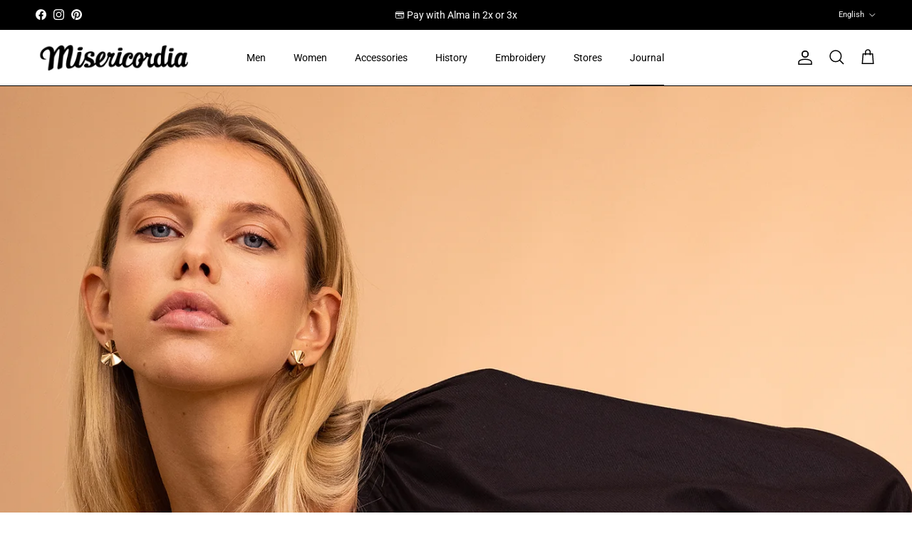

--- FILE ---
content_type: text/html; charset=utf-8
request_url: https://www.misericordia.shop/en/blogs/news/femme-robes
body_size: 48206
content:
<!doctype html>
<html class="no-js" lang="en" dir="ltr">
<head>
  <!-- Google Consent Mode V2 Consentmo -->
    <!-- Google Consent Mode V2 Advanced Mode integration script for Consentmo GDPR Compliance App -->
    <script id="consentmo-gcmv2-advanced-mode-integration">
      const consentOutOfRegion = {
        analytics: true,
        marketing: true,
        functionality: true,
        adsDataRedaction: false,
        urlPassthrough: false,
      };

      window.dataLayer = window.dataLayer || [];
      function gtag(){dataLayer.push(arguments);}

      gtag('consent', 'default', {
        ad_storage: 'denied',
        ad_personalization: 'denied',
        ad_user_data: 'denied',
        analytics_storage: 'denied',
        functionality_storage: 'denied',
        personalization_storage:'denied',
        security_storage: 'granted',
        wait_for_update: 1500
      });

      document.addEventListener('consentmoSignal_onLoad', function(eventData) {
        const csmLoadSignal = eventData.detail || {isActive:false};
        console.log('LIQUID - consentmoSignal_onLoad event', csmLoadSignal);

        if (!csmLoadSignal.isActive) {
          console.log('LIQUID - isActive false - use consentOutOfRegion');
          gtag('consent', 'update', {
            ad_storage: consentOutOfRegion.marketing ? 'granted' : 'denied',
            ad_personalization: consentOutOfRegion.marketing ? 'granted' : 'denied',
            ad_user_data: consentOutOfRegion.marketing ? 'granted' : 'denied',
            analytics_storage: consentOutOfRegion.analytics ? 'granted' : 'denied',
            functionality_storage: consentOutOfRegion.functionality ? 'granted' : 'denied',
            personalization_storage: consentOutOfRegion.functionality ? 'granted' : 'denied',
            security_storage: 'granted',
          });
          gtag('set', 'ads_data_redaction', consentOutOfRegion.adsDataRedaction);
          gtag('set', 'url_passthrough', consentOutOfRegion.urlPassthrough);
          console.log('LIQUID - dataLayer', window.dataLayer);
        } else {
          console.log('LIQUID - set default-consent and subscribe consentmoSignal for consent-update');
          document.addEventListener('consentmoSignal', function(event) {
            const csmSignal = event.detail;
            const consentState = csmSignal.integration?.gcm?.isEnabled ? csmSignal.integration.gcm.state : csmSignal.state;
            console.log('LIQUID - consentmoSignal event', csmSignal);
            console.log('LIQUID - dataLayer', window.dataLayer);

            gtag('consent', 'update', consentState);
            if (csmSignal.integration?.gcm?.isEnabled) {
              gtag('set', 'ads_data_redaction', csmSignal.integration.gcm.adsDataRedaction);
              gtag('set', 'url_passthrough', csmSignal.integration.gcm.urlPassthrough);
            }
          });
        }
      });
    </script>

<meta charset="utf-8">
<meta name="viewport" content="width=device-width,initial-scale=1">
<title>DESIRE FOR LIGHTNESS &ndash; Misericordia</title><link rel="canonical" href="https://www.misericordia.shop/en/blogs/news/femme-robes"><link rel="icon" href="//www.misericordia.shop/cdn/shop/files/Misericordia-site-copie.png?crop=center&height=48&v=1677858626&width=48" type="image/png">
  <link rel="apple-touch-icon" href="//www.misericordia.shop/cdn/shop/files/Misericordia-site-copie.png?crop=center&height=180&v=1677858626&width=180"><meta name="description" content="Discover the women&#39;s ready-to-wear collection: pieces with a refined design, made from innovative materials using inspired techniques."><meta property="og:site_name" content="Misericordia">
<meta property="og:url" content="https://www.misericordia.shop/en/blogs/news/femme-robes">
<meta property="og:title" content="DESIRE FOR LIGHTNESS">
<meta property="og:type" content="article">
<meta property="og:description" content="Discover the women&#39;s ready-to-wear collection: pieces with a refined design, made from innovative materials using inspired techniques."><meta property="og:image" content="http://www.misericordia.shop/cdn/shop/articles/Misericordia-collection-femme-allure-style-elegance-sobriete-0785.jpg?crop=center&height=1200&v=1642592559&width=1200">
  <meta property="og:image:secure_url" content="https://www.misericordia.shop/cdn/shop/articles/Misericordia-collection-femme-allure-style-elegance-sobriete-0785.jpg?crop=center&height=1200&v=1642592559&width=1200">
  <meta property="og:image:width" content="1600">
  <meta property="og:image:height" content="2399"><meta name="twitter:card" content="summary_large_image">
<meta name="twitter:title" content="DESIRE FOR LIGHTNESS">
<meta name="twitter:description" content="Discover the women&#39;s ready-to-wear collection: pieces with a refined design, made from innovative materials using inspired techniques.">
<style>@font-face {
  font-family: Roboto;
  font-weight: 400;
  font-style: normal;
  font-display: fallback;
  src: url("//www.misericordia.shop/cdn/fonts/roboto/roboto_n4.2019d890f07b1852f56ce63ba45b2db45d852cba.woff2") format("woff2"),
       url("//www.misericordia.shop/cdn/fonts/roboto/roboto_n4.238690e0007583582327135619c5f7971652fa9d.woff") format("woff");
}
@font-face {
  font-family: Roboto;
  font-weight: 700;
  font-style: normal;
  font-display: fallback;
  src: url("//www.misericordia.shop/cdn/fonts/roboto/roboto_n7.f38007a10afbbde8976c4056bfe890710d51dec2.woff2") format("woff2"),
       url("//www.misericordia.shop/cdn/fonts/roboto/roboto_n7.94bfdd3e80c7be00e128703d245c207769d763f9.woff") format("woff");
}
@font-face {
  font-family: Roboto;
  font-weight: 500;
  font-style: normal;
  font-display: fallback;
  src: url("//www.misericordia.shop/cdn/fonts/roboto/roboto_n5.250d51708d76acbac296b0e21ede8f81de4e37aa.woff2") format("woff2"),
       url("//www.misericordia.shop/cdn/fonts/roboto/roboto_n5.535e8c56f4cbbdea416167af50ab0ff1360a3949.woff") format("woff");
}
@font-face {
  font-family: Roboto;
  font-weight: 400;
  font-style: italic;
  font-display: fallback;
  src: url("//www.misericordia.shop/cdn/fonts/roboto/roboto_i4.57ce898ccda22ee84f49e6b57ae302250655e2d4.woff2") format("woff2"),
       url("//www.misericordia.shop/cdn/fonts/roboto/roboto_i4.b21f3bd061cbcb83b824ae8c7671a82587b264bf.woff") format("woff");
}
@font-face {
  font-family: Roboto;
  font-weight: 700;
  font-style: italic;
  font-display: fallback;
  src: url("//www.misericordia.shop/cdn/fonts/roboto/roboto_i7.7ccaf9410746f2c53340607c42c43f90a9005937.woff2") format("woff2"),
       url("//www.misericordia.shop/cdn/fonts/roboto/roboto_i7.49ec21cdd7148292bffea74c62c0df6e93551516.woff") format("woff");
}
@font-face {
  font-family: "Libre Franklin";
  font-weight: 600;
  font-style: normal;
  font-display: fallback;
  src: url("//www.misericordia.shop/cdn/fonts/libre_franklin/librefranklin_n6.c976b0b721ea92417572301ef17640150832a2b9.woff2") format("woff2"),
       url("//www.misericordia.shop/cdn/fonts/libre_franklin/librefranklin_n6.bb41783c980fb0a0dad0f0403cbcc7159efe6030.woff") format("woff");
}
@font-face {
  font-family: Roboto;
  font-weight: 400;
  font-style: normal;
  font-display: fallback;
  src: url("//www.misericordia.shop/cdn/fonts/roboto/roboto_n4.2019d890f07b1852f56ce63ba45b2db45d852cba.woff2") format("woff2"),
       url("//www.misericordia.shop/cdn/fonts/roboto/roboto_n4.238690e0007583582327135619c5f7971652fa9d.woff") format("woff");
}
@font-face {
  font-family: Roboto;
  font-weight: 400;
  font-style: normal;
  font-display: fallback;
  src: url("//www.misericordia.shop/cdn/fonts/roboto/roboto_n4.2019d890f07b1852f56ce63ba45b2db45d852cba.woff2") format("woff2"),
       url("//www.misericordia.shop/cdn/fonts/roboto/roboto_n4.238690e0007583582327135619c5f7971652fa9d.woff") format("woff");
}
@font-face {
  font-family: Roboto;
  font-weight: 600;
  font-style: normal;
  font-display: fallback;
  src: url("//www.misericordia.shop/cdn/fonts/roboto/roboto_n6.3d305d5382545b48404c304160aadee38c90ef9d.woff2") format("woff2"),
       url("//www.misericordia.shop/cdn/fonts/roboto/roboto_n6.bb37be020157f87e181e5489d5e9137ad60c47a2.woff") format("woff");
}
:root {
  --page-container-width:          2200px;
  --reading-container-width:       720px;
  --divider-opacity:               0.14;
  --gutter-large:                  30px;
  --gutter-desktop:                20px;
  --gutter-mobile:                 16px;
  --section-padding:               50px;
  --larger-section-padding:        80px;
  --larger-section-padding-mobile: 60px;
  --largest-section-padding:       110px;
  --aos-animate-duration:          0.6s;

  --base-font-family:              Roboto, sans-serif;
  --base-font-weight:              400;
  --base-font-style:               normal;
  --heading-font-family:           "Libre Franklin", sans-serif;
  --heading-font-weight:           600;
  --heading-font-style:            normal;
  --heading-font-letter-spacing:   normal;
  --logo-font-family:              Roboto, sans-serif;
  --logo-font-weight:              400;
  --logo-font-style:               normal;
  --nav-font-family:               Roboto, sans-serif;
  --nav-font-weight:               400;
  --nav-font-style:                normal;

  --base-text-size:14px;
  --base-line-height:              1.6;
  --input-text-size:16px;
  --smaller-text-size-1:11px;
  --smaller-text-size-2:14px;
  --smaller-text-size-3:11px;
  --smaller-text-size-4:10px;
  --larger-text-size:34px;
  --super-large-text-size:60px;
  --super-large-mobile-text-size:27px;
  --larger-mobile-text-size:27px;
  --logo-text-size:24px;--btn-letter-spacing: 0.08em;
    --btn-text-transform: uppercase;
    --button-text-size: 12px;
    --quickbuy-button-text-size: 12;
    --small-feature-link-font-size: 0.75em;
    --input-btn-padding-top: 1.2em;
    --input-btn-padding-bottom: 1.2em;--heading-text-transform:uppercase;
  --nav-text-size:                      14px;
  --mobile-menu-font-weight:            600;

  --body-bg-color:                      255 255 255;
  --bg-color:                           255 255 255;
  --body-text-color:                    0 0 0;
  --text-color:                         0 0 0;

  --header-text-col:                    #000000;--header-text-hover-col:             var(--main-nav-link-hover-col);--header-bg-col:                     #ffffff;
  --heading-color:                     0 0 0;
  --body-heading-color:                0 0 0;
  --heading-divider-col:               #000000;

  --logo-col:                          #000000;
  --main-nav-bg:                       #ffffff;
  --main-nav-link-col:                 #000000;
  --main-nav-link-hover-col:           #6c6c6c;
  --main-nav-link-featured-col:        #0024ff;

  --link-color:                        0 0 0;
  --body-link-color:                   0 0 0;

  --btn-bg-color:                        0 0 0;
  --btn-bg-hover-color:                  23 23 23;
  --btn-border-color:                    0 0 0;
  --btn-border-hover-color:              23 23 23;
  --btn-text-color:                      255 255 255;
  --btn-text-hover-color:                255 255 255;--btn-alt-bg-color:                    255 255 255;
  --btn-alt-text-color:                  0 0 0;
  --btn-alt-border-color:                0 0 0;
  --btn-alt-border-hover-color:          0 0 0;--btn-ter-bg-color:                    235 235 235;
  --btn-ter-text-color:                  0 0 0;
  --btn-ter-bg-hover-color:              0 0 0;
  --btn-ter-text-hover-color:            255 255 255;--btn-border-radius: 0;
    --btn-inspired-border-radius: 0;--color-scheme-default:                             #ffffff;
  --color-scheme-default-color:                       255 255 255;
  --color-scheme-default-text-color:                  0 0 0;
  --color-scheme-default-head-color:                  0 0 0;
  --color-scheme-default-link-color:                  0 0 0;
  --color-scheme-default-btn-text-color:              255 255 255;
  --color-scheme-default-btn-text-hover-color:        255 255 255;
  --color-scheme-default-btn-bg-color:                0 0 0;
  --color-scheme-default-btn-bg-hover-color:          23 23 23;
  --color-scheme-default-btn-border-color:            0 0 0;
  --color-scheme-default-btn-border-hover-color:      23 23 23;
  --color-scheme-default-btn-alt-text-color:          0 0 0;
  --color-scheme-default-btn-alt-bg-color:            255 255 255;
  --color-scheme-default-btn-alt-border-color:        0 0 0;
  --color-scheme-default-btn-alt-border-hover-color:  0 0 0;

  --color-scheme-1:                             #ffffff;
  --color-scheme-1-color:                       255 255 255;
  --color-scheme-1-text-color:                  0 0 0;
  --color-scheme-1-head-color:                  0 0 0;
  --color-scheme-1-link-color:                  0 0 0;
  --color-scheme-1-btn-text-color:              255 255 255;
  --color-scheme-1-btn-text-hover-color:        255 255 255;
  --color-scheme-1-btn-bg-color:                0 0 0;
  --color-scheme-1-btn-bg-hover-color:          35 35 35;
  --color-scheme-1-btn-border-color:            0 0 0;
  --color-scheme-1-btn-border-hover-color:      35 35 35;
  --color-scheme-1-btn-alt-text-color:          0 0 0;
  --color-scheme-1-btn-alt-bg-color:            255 255 255;
  --color-scheme-1-btn-alt-border-color:        0 0 0;
  --color-scheme-1-btn-alt-border-hover-color:  0 0 0;

  --color-scheme-2:                             #000000;
  --color-scheme-2-color:                       0 0 0;
  --color-scheme-2-text-color:                  255 255 255;
  --color-scheme-2-head-color:                  255 255 255;
  --color-scheme-2-link-color:                  255 255 255;
  --color-scheme-2-btn-text-color:              255 255 255;
  --color-scheme-2-btn-text-hover-color:        255 255 255;
  --color-scheme-2-btn-bg-color:                0 0 0;
  --color-scheme-2-btn-bg-hover-color:          35 35 35;
  --color-scheme-2-btn-border-color:            0 0 0;
  --color-scheme-2-btn-border-hover-color:      35 35 35;
  --color-scheme-2-btn-alt-text-color:          0 0 0;
  --color-scheme-2-btn-alt-bg-color:            255 255 255;
  --color-scheme-2-btn-alt-border-color:        0 0 0;
  --color-scheme-2-btn-alt-border-hover-color:  0 0 0;

  /* Shop Pay payment terms */
  --payment-terms-background-color:    #ffffff;--quickbuy-bg: 255 255 255;--body-input-background-color:       rgb(var(--body-bg-color));
  --input-background-color:            rgb(var(--body-bg-color));
  --body-input-text-color:             var(--body-text-color);
  --input-text-color:                  var(--body-text-color);
  --body-input-border-color:           rgb(191, 191, 191);
  --input-border-color:                rgb(191, 191, 191);
  --input-border-color-hover:          rgb(115, 115, 115);
  --input-border-color-active:         rgb(0, 0, 0);

  --swatch-cross-svg:                  url("data:image/svg+xml,%3Csvg xmlns='http://www.w3.org/2000/svg' width='240' height='240' viewBox='0 0 24 24' fill='none' stroke='rgb(191, 191, 191)' stroke-width='0.09' preserveAspectRatio='none' %3E%3Cline x1='24' y1='0' x2='0' y2='24'%3E%3C/line%3E%3C/svg%3E");
  --swatch-cross-hover:                url("data:image/svg+xml,%3Csvg xmlns='http://www.w3.org/2000/svg' width='240' height='240' viewBox='0 0 24 24' fill='none' stroke='rgb(115, 115, 115)' stroke-width='0.09' preserveAspectRatio='none' %3E%3Cline x1='24' y1='0' x2='0' y2='24'%3E%3C/line%3E%3C/svg%3E");
  --swatch-cross-active:               url("data:image/svg+xml,%3Csvg xmlns='http://www.w3.org/2000/svg' width='240' height='240' viewBox='0 0 24 24' fill='none' stroke='rgb(0, 0, 0)' stroke-width='0.09' preserveAspectRatio='none' %3E%3Cline x1='24' y1='0' x2='0' y2='24'%3E%3C/line%3E%3C/svg%3E");

  --footer-divider-col:                #ffffff;
  --footer-text-col:                   255 255 255;
  --footer-heading-col:                255 255 255;
  --footer-bg-col:                     0 0 0;--product-label-overlay-justify: flex-start;--product-label-overlay-align: flex-start;--product-label-overlay-reduction-text:   #ffffff;
  --product-label-overlay-reduction-bg:     #0024ff;
  --product-label-overlay-reduction-text-weight: 600;
  --product-label-overlay-stock-text:       #ffffff;
  --product-label-overlay-stock-bg:         #000000;
  --product-label-overlay-new-text:         #ffffff;
  --product-label-overlay-new-bg:           #000000;
  --product-label-overlay-meta-text:        #ffffff;
  --product-label-overlay-meta-bg:          #af9c8b;
  --product-label-sale-text:                #0024ff;
  --product-label-sold-text:                #171717;
  --product-label-preorder-text:            #3ea36a;

  --product-block-crop-align:               center;

  
  --product-block-price-align:              flex-start;
  --product-block-price-item-margin-start:  initial;
  --product-block-price-item-margin-end:    .5rem;
  

  

  --collection-block-image-position:   center center;

  --swatch-picker-image-size:          68px;
  --swatch-crop-align:                 center center;

  --image-overlay-text-color:          255 255 255;--image-overlay-bg:                  rgba(0, 0, 0, 0.1);
  --image-overlay-shadow-start:        rgb(0 0 0 / 0.15);
  --image-overlay-box-opacity:         0.7;--product-inventory-ok-box-color:            #ffffff;
  --product-inventory-ok-text-color:           #000000;
  --product-inventory-ok-icon-box-fill-color:  #fff;
  --product-inventory-low-box-color:           #ffffff;
  --product-inventory-low-text-color:          #0024ff;
  --product-inventory-low-icon-box-fill-color: #fff;
  --product-inventory-low-text-color-channels: 0, 0, 0;
  --product-inventory-ok-text-color-channels:  0, 36, 255;

  --rating-star-color: 0 36 255;--overlay-align-left: start;
    --overlay-align-right: end;}html[dir=rtl] {
  --overlay-right-text-m-left: 0;
  --overlay-right-text-m-right: auto;
  --overlay-left-shadow-left-left: 15%;
  --overlay-left-shadow-left-right: -50%;
  --overlay-left-shadow-right-left: -85%;
  --overlay-left-shadow-right-right: 0;
}.image-overlay--bg-box .text-overlay .text-overlay__text {
    --image-overlay-box-bg: 255 255 255;
    --heading-color: var(--body-heading-color);
    --text-color: var(--body-text-color);
    --link-color: var(--body-link-color);
  }::selection {
    background: rgb(var(--body-heading-color));
    color: rgb(var(--body-bg-color));
  }
  ::-moz-selection {
    background: rgb(var(--body-heading-color));
    color: rgb(var(--body-bg-color));
  }.use-color-scheme--default {
  --product-label-sale-text:           #0024ff;
  --product-label-sold-text:           #171717;
  --product-label-preorder-text:       #3ea36a;
  --input-background-color:            rgb(var(--body-bg-color));
  --input-text-color:                  var(--body-input-text-color);
  --input-border-color:                rgb(191, 191, 191);
  --input-border-color-hover:          rgb(115, 115, 115);
  --input-border-color-active:         rgb(0, 0, 0);
}</style>

  <link href="//www.misericordia.shop/cdn/shop/t/74/assets/main.css?v=172312757779536793001753705695" rel="stylesheet" type="text/css" media="all" />
<link rel="preload" as="font" href="//www.misericordia.shop/cdn/fonts/roboto/roboto_n4.2019d890f07b1852f56ce63ba45b2db45d852cba.woff2" type="font/woff2" crossorigin><link rel="preload" as="font" href="//www.misericordia.shop/cdn/fonts/libre_franklin/librefranklin_n6.c976b0b721ea92417572301ef17640150832a2b9.woff2" type="font/woff2" crossorigin><script>
    document.documentElement.className = document.documentElement.className.replace('no-js', 'js');

    window.theme = {
      info: {
        name: 'Symmetry',
        version: '8.0.0'
      },
      device: {
        hasTouch: window.matchMedia('(any-pointer: coarse)').matches,
        hasHover: window.matchMedia('(hover: hover)').matches
      },
      mediaQueries: {
        md: '(min-width: 768px)',
        productMediaCarouselBreak: '(min-width: 1041px)'
      },
      routes: {
        base: 'https://www.misericordia.shop',
        cart: '/en/cart',
        cartAdd: '/en/cart/add.js',
        cartUpdate: '/en/cart/update.js',
        predictiveSearch: '/en/search/suggest'
      },
      strings: {
        cartTermsConfirmation: "You must agree to the terms and conditions before continuing.",
        cartItemsQuantityError: "You can only add [QUANTITY] of this item to your cart.",
        generalSearchViewAll: "View all search results",
        noStock: "Sold out",
        noVariant: "Unavailable",
        productsProductChooseA: "Choose a",
        generalSearchPages: "Pages",
        generalSearchNoResultsWithoutTerms: "Sorry, we couldnʼt find any results",
        shippingCalculator: {
          singleRate: "There is one shipping rate for this destination:",
          multipleRates: "There are multiple shipping rates for this destination:",
          noRates: "We do not ship to this destination."
        },
        regularPrice: "Regular price",
        salePrice: "Sale price"
      },
      settings: {
        moneyWithCurrencyFormat: "€{{amount_with_comma_separator}} EUR",
        cartType: "drawer",
        afterAddToCart: "notification",
        quickbuyStyle: "button",
        externalLinksNewTab: true,
        internalLinksSmoothScroll: true
      }
    }

    theme.inlineNavigationCheck = function() {
      var pageHeader = document.querySelector('.pageheader'),
          inlineNavContainer = pageHeader.querySelector('.logo-area__left__inner'),
          inlineNav = inlineNavContainer.querySelector('.navigation--left');
      if (inlineNav && getComputedStyle(inlineNav).display != 'none') {
        var inlineMenuCentered = document.querySelector('.pageheader--layout-inline-menu-center'),
            logoContainer = document.querySelector('.logo-area__middle__inner');
        if(inlineMenuCentered) {
          var rightWidth = document.querySelector('.logo-area__right__inner').clientWidth,
              middleWidth = logoContainer.clientWidth,
              logoArea = document.querySelector('.logo-area'),
              computedLogoAreaStyle = getComputedStyle(logoArea),
              logoAreaInnerWidth = logoArea.clientWidth - Math.ceil(parseFloat(computedLogoAreaStyle.paddingLeft)) - Math.ceil(parseFloat(computedLogoAreaStyle.paddingRight)),
              availableNavWidth = logoAreaInnerWidth - Math.max(rightWidth, middleWidth) * 2 - 40;
          inlineNavContainer.style.maxWidth = availableNavWidth + 'px';
        }

        var firstInlineNavLink = inlineNav.querySelector('.navigation__item:first-child'),
            lastInlineNavLink = inlineNav.querySelector('.navigation__item:last-child');
        if (lastInlineNavLink) {
          var inlineNavWidth = null;
          if(document.querySelector('html[dir=rtl]')) {
            inlineNavWidth = firstInlineNavLink.offsetLeft - lastInlineNavLink.offsetLeft + firstInlineNavLink.offsetWidth;
          } else {
            inlineNavWidth = lastInlineNavLink.offsetLeft - firstInlineNavLink.offsetLeft + lastInlineNavLink.offsetWidth;
          }
          if (inlineNavContainer.offsetWidth >= inlineNavWidth) {
            pageHeader.classList.add('pageheader--layout-inline-permitted');
            var tallLogo = logoContainer.clientHeight > lastInlineNavLink.clientHeight + 20;
            if (tallLogo) {
              inlineNav.classList.add('navigation--tight-underline');
            } else {
              inlineNav.classList.remove('navigation--tight-underline');
            }
          } else {
            pageHeader.classList.remove('pageheader--layout-inline-permitted');
          }
        }
      }
    };

    theme.setInitialHeaderHeightProperty = () => {
      const section = document.querySelector('.section-header');
      if (section) {
        document.documentElement.style.setProperty('--theme-header-height', Math.ceil(section.clientHeight) + 'px');
      }
    };
  </script>

  <script src="//www.misericordia.shop/cdn/shop/t/74/assets/main.js?v=150891663519462644191753705695" defer></script>
    <script src="//www.misericordia.shop/cdn/shop/t/74/assets/animate-on-scroll.js?v=15249566486942820451753705694" defer></script>
    <link href="//www.misericordia.shop/cdn/shop/t/74/assets/animate-on-scroll.css?v=135962721104954213331753705694" rel="stylesheet" type="text/css" media="all" />
  

  <script>window.performance && window.performance.mark && window.performance.mark('shopify.content_for_header.start');</script><meta name="google-site-verification" content="lFmSqDG8VaRoT6tmWu0VqN7mbbZoeRDaUn2b5emTABY">
<meta name="facebook-domain-verification" content="c7wg29dpogjppdhkgj9ofjw4j2jwli">
<meta id="shopify-digital-wallet" name="shopify-digital-wallet" content="/30913495175/digital_wallets/dialog">
<meta name="shopify-checkout-api-token" content="e211890fad6f7c57b49c145720120359">
<meta id="in-context-paypal-metadata" data-shop-id="30913495175" data-venmo-supported="false" data-environment="production" data-locale="en_US" data-paypal-v4="true" data-currency="EUR">
<link rel="alternate" type="application/atom+xml" title="Feed" href="/en/blogs/news.atom" />
<link rel="alternate" hreflang="x-default" href="https://www.misericordia.shop/blogs/news/femme-robes">
<link rel="alternate" hreflang="fr" href="https://www.misericordia.shop/blogs/news/femme-robes">
<link rel="alternate" hreflang="en" href="https://www.misericordia.shop/en/blogs/news/femme-robes">
<link rel="alternate" hreflang="en-AC" href="https://www.misericordia.shop/en-en/blogs/news/femme-robes">
<link rel="alternate" hreflang="en-AD" href="https://www.misericordia.shop/en-en/blogs/news/femme-robes">
<link rel="alternate" hreflang="en-AE" href="https://www.misericordia.shop/en-en/blogs/news/femme-robes">
<link rel="alternate" hreflang="en-AF" href="https://www.misericordia.shop/en-en/blogs/news/femme-robes">
<link rel="alternate" hreflang="en-AG" href="https://www.misericordia.shop/en-en/blogs/news/femme-robes">
<link rel="alternate" hreflang="en-AI" href="https://www.misericordia.shop/en-en/blogs/news/femme-robes">
<link rel="alternate" hreflang="en-AL" href="https://www.misericordia.shop/en-en/blogs/news/femme-robes">
<link rel="alternate" hreflang="en-AM" href="https://www.misericordia.shop/en-en/blogs/news/femme-robes">
<link rel="alternate" hreflang="en-AO" href="https://www.misericordia.shop/en-en/blogs/news/femme-robes">
<link rel="alternate" hreflang="en-AR" href="https://www.misericordia.shop/en-en/blogs/news/femme-robes">
<link rel="alternate" hreflang="en-AT" href="https://www.misericordia.shop/en-en/blogs/news/femme-robes">
<link rel="alternate" hreflang="en-AU" href="https://www.misericordia.shop/en-en/blogs/news/femme-robes">
<link rel="alternate" hreflang="en-AW" href="https://www.misericordia.shop/en-en/blogs/news/femme-robes">
<link rel="alternate" hreflang="en-AX" href="https://www.misericordia.shop/en-en/blogs/news/femme-robes">
<link rel="alternate" hreflang="en-AZ" href="https://www.misericordia.shop/en-en/blogs/news/femme-robes">
<link rel="alternate" hreflang="en-BA" href="https://www.misericordia.shop/en-en/blogs/news/femme-robes">
<link rel="alternate" hreflang="en-BB" href="https://www.misericordia.shop/en-en/blogs/news/femme-robes">
<link rel="alternate" hreflang="en-BD" href="https://www.misericordia.shop/en-en/blogs/news/femme-robes">
<link rel="alternate" hreflang="en-BE" href="https://www.misericordia.shop/en-en/blogs/news/femme-robes">
<link rel="alternate" hreflang="en-BF" href="https://www.misericordia.shop/en-en/blogs/news/femme-robes">
<link rel="alternate" hreflang="en-BG" href="https://www.misericordia.shop/en-en/blogs/news/femme-robes">
<link rel="alternate" hreflang="en-BH" href="https://www.misericordia.shop/en-en/blogs/news/femme-robes">
<link rel="alternate" hreflang="en-BI" href="https://www.misericordia.shop/en-en/blogs/news/femme-robes">
<link rel="alternate" hreflang="en-BJ" href="https://www.misericordia.shop/en-en/blogs/news/femme-robes">
<link rel="alternate" hreflang="en-BL" href="https://www.misericordia.shop/en-en/blogs/news/femme-robes">
<link rel="alternate" hreflang="en-BM" href="https://www.misericordia.shop/en-en/blogs/news/femme-robes">
<link rel="alternate" hreflang="en-BN" href="https://www.misericordia.shop/en-en/blogs/news/femme-robes">
<link rel="alternate" hreflang="en-BO" href="https://www.misericordia.shop/en-en/blogs/news/femme-robes">
<link rel="alternate" hreflang="en-BQ" href="https://www.misericordia.shop/en-en/blogs/news/femme-robes">
<link rel="alternate" hreflang="en-BR" href="https://www.misericordia.shop/en-en/blogs/news/femme-robes">
<link rel="alternate" hreflang="en-BS" href="https://www.misericordia.shop/en-en/blogs/news/femme-robes">
<link rel="alternate" hreflang="en-BT" href="https://www.misericordia.shop/en-en/blogs/news/femme-robes">
<link rel="alternate" hreflang="en-BW" href="https://www.misericordia.shop/en-en/blogs/news/femme-robes">
<link rel="alternate" hreflang="en-BY" href="https://www.misericordia.shop/en-en/blogs/news/femme-robes">
<link rel="alternate" hreflang="en-BZ" href="https://www.misericordia.shop/en-en/blogs/news/femme-robes">
<link rel="alternate" hreflang="en-CA" href="https://www.misericordia.shop/en-en/blogs/news/femme-robes">
<link rel="alternate" hreflang="en-CC" href="https://www.misericordia.shop/en-en/blogs/news/femme-robes">
<link rel="alternate" hreflang="en-CD" href="https://www.misericordia.shop/en-en/blogs/news/femme-robes">
<link rel="alternate" hreflang="en-CF" href="https://www.misericordia.shop/en-en/blogs/news/femme-robes">
<link rel="alternate" hreflang="en-CG" href="https://www.misericordia.shop/en-en/blogs/news/femme-robes">
<link rel="alternate" hreflang="en-CH" href="https://www.misericordia.shop/en-en/blogs/news/femme-robes">
<link rel="alternate" hreflang="en-CI" href="https://www.misericordia.shop/en-en/blogs/news/femme-robes">
<link rel="alternate" hreflang="en-CK" href="https://www.misericordia.shop/en-en/blogs/news/femme-robes">
<link rel="alternate" hreflang="en-CL" href="https://www.misericordia.shop/en-en/blogs/news/femme-robes">
<link rel="alternate" hreflang="en-CM" href="https://www.misericordia.shop/en-en/blogs/news/femme-robes">
<link rel="alternate" hreflang="en-CN" href="https://www.misericordia.shop/en-en/blogs/news/femme-robes">
<link rel="alternate" hreflang="en-CO" href="https://www.misericordia.shop/en-en/blogs/news/femme-robes">
<link rel="alternate" hreflang="en-CR" href="https://www.misericordia.shop/en-en/blogs/news/femme-robes">
<link rel="alternate" hreflang="en-CV" href="https://www.misericordia.shop/en-en/blogs/news/femme-robes">
<link rel="alternate" hreflang="en-CW" href="https://www.misericordia.shop/en-en/blogs/news/femme-robes">
<link rel="alternate" hreflang="en-CX" href="https://www.misericordia.shop/en-en/blogs/news/femme-robes">
<link rel="alternate" hreflang="en-CY" href="https://www.misericordia.shop/en-en/blogs/news/femme-robes">
<link rel="alternate" hreflang="en-CZ" href="https://www.misericordia.shop/en-en/blogs/news/femme-robes">
<link rel="alternate" hreflang="en-DE" href="https://www.misericordia.shop/en-en/blogs/news/femme-robes">
<link rel="alternate" hreflang="en-DJ" href="https://www.misericordia.shop/en-en/blogs/news/femme-robes">
<link rel="alternate" hreflang="en-DK" href="https://www.misericordia.shop/en-en/blogs/news/femme-robes">
<link rel="alternate" hreflang="en-DM" href="https://www.misericordia.shop/en-en/blogs/news/femme-robes">
<link rel="alternate" hreflang="en-DO" href="https://www.misericordia.shop/en-en/blogs/news/femme-robes">
<link rel="alternate" hreflang="en-DZ" href="https://www.misericordia.shop/en-en/blogs/news/femme-robes">
<link rel="alternate" hreflang="en-EC" href="https://www.misericordia.shop/en-en/blogs/news/femme-robes">
<link rel="alternate" hreflang="en-EE" href="https://www.misericordia.shop/en-en/blogs/news/femme-robes">
<link rel="alternate" hreflang="en-EG" href="https://www.misericordia.shop/en-en/blogs/news/femme-robes">
<link rel="alternate" hreflang="en-EH" href="https://www.misericordia.shop/en-en/blogs/news/femme-robes">
<link rel="alternate" hreflang="en-ER" href="https://www.misericordia.shop/en-en/blogs/news/femme-robes">
<link rel="alternate" hreflang="en-ES" href="https://www.misericordia.shop/en-en/blogs/news/femme-robes">
<link rel="alternate" hreflang="en-ET" href="https://www.misericordia.shop/en-en/blogs/news/femme-robes">
<link rel="alternate" hreflang="en-FI" href="https://www.misericordia.shop/en-en/blogs/news/femme-robes">
<link rel="alternate" hreflang="en-FJ" href="https://www.misericordia.shop/en-en/blogs/news/femme-robes">
<link rel="alternate" hreflang="en-FK" href="https://www.misericordia.shop/en-en/blogs/news/femme-robes">
<link rel="alternate" hreflang="en-FO" href="https://www.misericordia.shop/en-en/blogs/news/femme-robes">
<link rel="alternate" hreflang="en-GA" href="https://www.misericordia.shop/en-en/blogs/news/femme-robes">
<link rel="alternate" hreflang="en-GB" href="https://www.misericordia.shop/en-en/blogs/news/femme-robes">
<link rel="alternate" hreflang="en-GD" href="https://www.misericordia.shop/en-en/blogs/news/femme-robes">
<link rel="alternate" hreflang="en-GE" href="https://www.misericordia.shop/en-en/blogs/news/femme-robes">
<link rel="alternate" hreflang="en-GF" href="https://www.misericordia.shop/en-en/blogs/news/femme-robes">
<link rel="alternate" hreflang="en-GG" href="https://www.misericordia.shop/en-en/blogs/news/femme-robes">
<link rel="alternate" hreflang="en-GH" href="https://www.misericordia.shop/en-en/blogs/news/femme-robes">
<link rel="alternate" hreflang="en-GI" href="https://www.misericordia.shop/en-en/blogs/news/femme-robes">
<link rel="alternate" hreflang="en-GL" href="https://www.misericordia.shop/en-en/blogs/news/femme-robes">
<link rel="alternate" hreflang="en-GM" href="https://www.misericordia.shop/en-en/blogs/news/femme-robes">
<link rel="alternate" hreflang="en-GN" href="https://www.misericordia.shop/en-en/blogs/news/femme-robes">
<link rel="alternate" hreflang="en-GP" href="https://www.misericordia.shop/en-en/blogs/news/femme-robes">
<link rel="alternate" hreflang="en-GQ" href="https://www.misericordia.shop/en-en/blogs/news/femme-robes">
<link rel="alternate" hreflang="en-GR" href="https://www.misericordia.shop/en-en/blogs/news/femme-robes">
<link rel="alternate" hreflang="en-GS" href="https://www.misericordia.shop/en-en/blogs/news/femme-robes">
<link rel="alternate" hreflang="en-GT" href="https://www.misericordia.shop/en-en/blogs/news/femme-robes">
<link rel="alternate" hreflang="en-GW" href="https://www.misericordia.shop/en-en/blogs/news/femme-robes">
<link rel="alternate" hreflang="en-GY" href="https://www.misericordia.shop/en-en/blogs/news/femme-robes">
<link rel="alternate" hreflang="en-HK" href="https://www.misericordia.shop/en-en/blogs/news/femme-robes">
<link rel="alternate" hreflang="en-HN" href="https://www.misericordia.shop/en-en/blogs/news/femme-robes">
<link rel="alternate" hreflang="en-HR" href="https://www.misericordia.shop/en-en/blogs/news/femme-robes">
<link rel="alternate" hreflang="en-HT" href="https://www.misericordia.shop/en-en/blogs/news/femme-robes">
<link rel="alternate" hreflang="en-HU" href="https://www.misericordia.shop/en-en/blogs/news/femme-robes">
<link rel="alternate" hreflang="en-ID" href="https://www.misericordia.shop/en-en/blogs/news/femme-robes">
<link rel="alternate" hreflang="en-IE" href="https://www.misericordia.shop/en-en/blogs/news/femme-robes">
<link rel="alternate" hreflang="en-IL" href="https://www.misericordia.shop/en-en/blogs/news/femme-robes">
<link rel="alternate" hreflang="en-IM" href="https://www.misericordia.shop/en-en/blogs/news/femme-robes">
<link rel="alternate" hreflang="en-IN" href="https://www.misericordia.shop/en-en/blogs/news/femme-robes">
<link rel="alternate" hreflang="en-IO" href="https://www.misericordia.shop/en-en/blogs/news/femme-robes">
<link rel="alternate" hreflang="en-IQ" href="https://www.misericordia.shop/en-en/blogs/news/femme-robes">
<link rel="alternate" hreflang="en-IS" href="https://www.misericordia.shop/en-en/blogs/news/femme-robes">
<link rel="alternate" hreflang="en-IT" href="https://www.misericordia.shop/en-en/blogs/news/femme-robes">
<link rel="alternate" hreflang="en-JE" href="https://www.misericordia.shop/en-en/blogs/news/femme-robes">
<link rel="alternate" hreflang="en-JM" href="https://www.misericordia.shop/en-en/blogs/news/femme-robes">
<link rel="alternate" hreflang="en-JO" href="https://www.misericordia.shop/en-en/blogs/news/femme-robes">
<link rel="alternate" hreflang="en-JP" href="https://www.misericordia.shop/en-en/blogs/news/femme-robes">
<link rel="alternate" hreflang="en-KE" href="https://www.misericordia.shop/en-en/blogs/news/femme-robes">
<link rel="alternate" hreflang="en-KG" href="https://www.misericordia.shop/en-en/blogs/news/femme-robes">
<link rel="alternate" hreflang="en-KH" href="https://www.misericordia.shop/en-en/blogs/news/femme-robes">
<link rel="alternate" hreflang="en-KI" href="https://www.misericordia.shop/en-en/blogs/news/femme-robes">
<link rel="alternate" hreflang="en-KM" href="https://www.misericordia.shop/en-en/blogs/news/femme-robes">
<link rel="alternate" hreflang="en-KN" href="https://www.misericordia.shop/en-en/blogs/news/femme-robes">
<link rel="alternate" hreflang="en-KR" href="https://www.misericordia.shop/en-en/blogs/news/femme-robes">
<link rel="alternate" hreflang="en-KW" href="https://www.misericordia.shop/en-en/blogs/news/femme-robes">
<link rel="alternate" hreflang="en-KY" href="https://www.misericordia.shop/en-en/blogs/news/femme-robes">
<link rel="alternate" hreflang="en-KZ" href="https://www.misericordia.shop/en-en/blogs/news/femme-robes">
<link rel="alternate" hreflang="en-LA" href="https://www.misericordia.shop/en-en/blogs/news/femme-robes">
<link rel="alternate" hreflang="en-LB" href="https://www.misericordia.shop/en-en/blogs/news/femme-robes">
<link rel="alternate" hreflang="en-LC" href="https://www.misericordia.shop/en-en/blogs/news/femme-robes">
<link rel="alternate" hreflang="en-LI" href="https://www.misericordia.shop/en-en/blogs/news/femme-robes">
<link rel="alternate" hreflang="en-LK" href="https://www.misericordia.shop/en-en/blogs/news/femme-robes">
<link rel="alternate" hreflang="en-LR" href="https://www.misericordia.shop/en-en/blogs/news/femme-robes">
<link rel="alternate" hreflang="en-LS" href="https://www.misericordia.shop/en-en/blogs/news/femme-robes">
<link rel="alternate" hreflang="en-LT" href="https://www.misericordia.shop/en-en/blogs/news/femme-robes">
<link rel="alternate" hreflang="en-LU" href="https://www.misericordia.shop/en-en/blogs/news/femme-robes">
<link rel="alternate" hreflang="en-LV" href="https://www.misericordia.shop/en-en/blogs/news/femme-robes">
<link rel="alternate" hreflang="en-LY" href="https://www.misericordia.shop/en-en/blogs/news/femme-robes">
<link rel="alternate" hreflang="en-MA" href="https://www.misericordia.shop/en-en/blogs/news/femme-robes">
<link rel="alternate" hreflang="en-MC" href="https://www.misericordia.shop/en-en/blogs/news/femme-robes">
<link rel="alternate" hreflang="en-MD" href="https://www.misericordia.shop/en-en/blogs/news/femme-robes">
<link rel="alternate" hreflang="en-ME" href="https://www.misericordia.shop/en-en/blogs/news/femme-robes">
<link rel="alternate" hreflang="en-MF" href="https://www.misericordia.shop/en-en/blogs/news/femme-robes">
<link rel="alternate" hreflang="en-MG" href="https://www.misericordia.shop/en-en/blogs/news/femme-robes">
<link rel="alternate" hreflang="en-MK" href="https://www.misericordia.shop/en-en/blogs/news/femme-robes">
<link rel="alternate" hreflang="en-ML" href="https://www.misericordia.shop/en-en/blogs/news/femme-robes">
<link rel="alternate" hreflang="en-MM" href="https://www.misericordia.shop/en-en/blogs/news/femme-robes">
<link rel="alternate" hreflang="en-MN" href="https://www.misericordia.shop/en-en/blogs/news/femme-robes">
<link rel="alternate" hreflang="en-MO" href="https://www.misericordia.shop/en-en/blogs/news/femme-robes">
<link rel="alternate" hreflang="en-MQ" href="https://www.misericordia.shop/en-en/blogs/news/femme-robes">
<link rel="alternate" hreflang="en-MR" href="https://www.misericordia.shop/en-en/blogs/news/femme-robes">
<link rel="alternate" hreflang="en-MS" href="https://www.misericordia.shop/en-en/blogs/news/femme-robes">
<link rel="alternate" hreflang="en-MT" href="https://www.misericordia.shop/en-en/blogs/news/femme-robes">
<link rel="alternate" hreflang="en-MU" href="https://www.misericordia.shop/en-en/blogs/news/femme-robes">
<link rel="alternate" hreflang="en-MV" href="https://www.misericordia.shop/en-en/blogs/news/femme-robes">
<link rel="alternate" hreflang="en-MW" href="https://www.misericordia.shop/en-en/blogs/news/femme-robes">
<link rel="alternate" hreflang="en-MX" href="https://www.misericordia.shop/en-en/blogs/news/femme-robes">
<link rel="alternate" hreflang="en-MY" href="https://www.misericordia.shop/en-en/blogs/news/femme-robes">
<link rel="alternate" hreflang="en-MZ" href="https://www.misericordia.shop/en-en/blogs/news/femme-robes">
<link rel="alternate" hreflang="en-NA" href="https://www.misericordia.shop/en-en/blogs/news/femme-robes">
<link rel="alternate" hreflang="en-NC" href="https://www.misericordia.shop/en-en/blogs/news/femme-robes">
<link rel="alternate" hreflang="en-NE" href="https://www.misericordia.shop/en-en/blogs/news/femme-robes">
<link rel="alternate" hreflang="en-NF" href="https://www.misericordia.shop/en-en/blogs/news/femme-robes">
<link rel="alternate" hreflang="en-NG" href="https://www.misericordia.shop/en-en/blogs/news/femme-robes">
<link rel="alternate" hreflang="en-NI" href="https://www.misericordia.shop/en-en/blogs/news/femme-robes">
<link rel="alternate" hreflang="en-NL" href="https://www.misericordia.shop/en-en/blogs/news/femme-robes">
<link rel="alternate" hreflang="en-NO" href="https://www.misericordia.shop/en-en/blogs/news/femme-robes">
<link rel="alternate" hreflang="en-NP" href="https://www.misericordia.shop/en-en/blogs/news/femme-robes">
<link rel="alternate" hreflang="en-NR" href="https://www.misericordia.shop/en-en/blogs/news/femme-robes">
<link rel="alternate" hreflang="en-NU" href="https://www.misericordia.shop/en-en/blogs/news/femme-robes">
<link rel="alternate" hreflang="en-NZ" href="https://www.misericordia.shop/en-en/blogs/news/femme-robes">
<link rel="alternate" hreflang="en-OM" href="https://www.misericordia.shop/en-en/blogs/news/femme-robes">
<link rel="alternate" hreflang="en-PA" href="https://www.misericordia.shop/en-en/blogs/news/femme-robes">
<link rel="alternate" hreflang="en-PE" href="https://www.misericordia.shop/en-en/blogs/news/femme-robes">
<link rel="alternate" hreflang="en-PF" href="https://www.misericordia.shop/en-en/blogs/news/femme-robes">
<link rel="alternate" hreflang="en-PG" href="https://www.misericordia.shop/en-en/blogs/news/femme-robes">
<link rel="alternate" hreflang="en-PH" href="https://www.misericordia.shop/en-en/blogs/news/femme-robes">
<link rel="alternate" hreflang="en-PK" href="https://www.misericordia.shop/en-en/blogs/news/femme-robes">
<link rel="alternate" hreflang="en-PL" href="https://www.misericordia.shop/en-en/blogs/news/femme-robes">
<link rel="alternate" hreflang="en-PM" href="https://www.misericordia.shop/en-en/blogs/news/femme-robes">
<link rel="alternate" hreflang="en-PN" href="https://www.misericordia.shop/en-en/blogs/news/femme-robes">
<link rel="alternate" hreflang="en-PS" href="https://www.misericordia.shop/en-en/blogs/news/femme-robes">
<link rel="alternate" hreflang="en-PT" href="https://www.misericordia.shop/en-en/blogs/news/femme-robes">
<link rel="alternate" hreflang="en-PY" href="https://www.misericordia.shop/en-en/blogs/news/femme-robes">
<link rel="alternate" hreflang="en-QA" href="https://www.misericordia.shop/en-en/blogs/news/femme-robes">
<link rel="alternate" hreflang="en-RE" href="https://www.misericordia.shop/en-en/blogs/news/femme-robes">
<link rel="alternate" hreflang="en-RO" href="https://www.misericordia.shop/en-en/blogs/news/femme-robes">
<link rel="alternate" hreflang="en-RS" href="https://www.misericordia.shop/en-en/blogs/news/femme-robes">
<link rel="alternate" hreflang="en-RU" href="https://www.misericordia.shop/en-en/blogs/news/femme-robes">
<link rel="alternate" hreflang="en-RW" href="https://www.misericordia.shop/en-en/blogs/news/femme-robes">
<link rel="alternate" hreflang="en-SA" href="https://www.misericordia.shop/en-en/blogs/news/femme-robes">
<link rel="alternate" hreflang="en-SB" href="https://www.misericordia.shop/en-en/blogs/news/femme-robes">
<link rel="alternate" hreflang="en-SC" href="https://www.misericordia.shop/en-en/blogs/news/femme-robes">
<link rel="alternate" hreflang="en-SD" href="https://www.misericordia.shop/en-en/blogs/news/femme-robes">
<link rel="alternate" hreflang="en-SE" href="https://www.misericordia.shop/en-en/blogs/news/femme-robes">
<link rel="alternate" hreflang="en-SG" href="https://www.misericordia.shop/en-en/blogs/news/femme-robes">
<link rel="alternate" hreflang="en-SH" href="https://www.misericordia.shop/en-en/blogs/news/femme-robes">
<link rel="alternate" hreflang="en-SI" href="https://www.misericordia.shop/en-en/blogs/news/femme-robes">
<link rel="alternate" hreflang="en-SJ" href="https://www.misericordia.shop/en-en/blogs/news/femme-robes">
<link rel="alternate" hreflang="en-SK" href="https://www.misericordia.shop/en-en/blogs/news/femme-robes">
<link rel="alternate" hreflang="en-SL" href="https://www.misericordia.shop/en-en/blogs/news/femme-robes">
<link rel="alternate" hreflang="en-SM" href="https://www.misericordia.shop/en-en/blogs/news/femme-robes">
<link rel="alternate" hreflang="en-SN" href="https://www.misericordia.shop/en-en/blogs/news/femme-robes">
<link rel="alternate" hreflang="en-SO" href="https://www.misericordia.shop/en-en/blogs/news/femme-robes">
<link rel="alternate" hreflang="en-SR" href="https://www.misericordia.shop/en-en/blogs/news/femme-robes">
<link rel="alternate" hreflang="en-SS" href="https://www.misericordia.shop/en-en/blogs/news/femme-robes">
<link rel="alternate" hreflang="en-ST" href="https://www.misericordia.shop/en-en/blogs/news/femme-robes">
<link rel="alternate" hreflang="en-SV" href="https://www.misericordia.shop/en-en/blogs/news/femme-robes">
<link rel="alternate" hreflang="en-SX" href="https://www.misericordia.shop/en-en/blogs/news/femme-robes">
<link rel="alternate" hreflang="en-SZ" href="https://www.misericordia.shop/en-en/blogs/news/femme-robes">
<link rel="alternate" hreflang="en-TA" href="https://www.misericordia.shop/en-en/blogs/news/femme-robes">
<link rel="alternate" hreflang="en-TC" href="https://www.misericordia.shop/en-en/blogs/news/femme-robes">
<link rel="alternate" hreflang="en-TD" href="https://www.misericordia.shop/en-en/blogs/news/femme-robes">
<link rel="alternate" hreflang="en-TF" href="https://www.misericordia.shop/en-en/blogs/news/femme-robes">
<link rel="alternate" hreflang="en-TG" href="https://www.misericordia.shop/en-en/blogs/news/femme-robes">
<link rel="alternate" hreflang="en-TH" href="https://www.misericordia.shop/en-en/blogs/news/femme-robes">
<link rel="alternate" hreflang="en-TJ" href="https://www.misericordia.shop/en-en/blogs/news/femme-robes">
<link rel="alternate" hreflang="en-TK" href="https://www.misericordia.shop/en-en/blogs/news/femme-robes">
<link rel="alternate" hreflang="en-TL" href="https://www.misericordia.shop/en-en/blogs/news/femme-robes">
<link rel="alternate" hreflang="en-TM" href="https://www.misericordia.shop/en-en/blogs/news/femme-robes">
<link rel="alternate" hreflang="en-TN" href="https://www.misericordia.shop/en-en/blogs/news/femme-robes">
<link rel="alternate" hreflang="en-TO" href="https://www.misericordia.shop/en-en/blogs/news/femme-robes">
<link rel="alternate" hreflang="en-TR" href="https://www.misericordia.shop/en-en/blogs/news/femme-robes">
<link rel="alternate" hreflang="en-TT" href="https://www.misericordia.shop/en-en/blogs/news/femme-robes">
<link rel="alternate" hreflang="en-TV" href="https://www.misericordia.shop/en-en/blogs/news/femme-robes">
<link rel="alternate" hreflang="en-TW" href="https://www.misericordia.shop/en-en/blogs/news/femme-robes">
<link rel="alternate" hreflang="en-TZ" href="https://www.misericordia.shop/en-en/blogs/news/femme-robes">
<link rel="alternate" hreflang="en-UA" href="https://www.misericordia.shop/en-en/blogs/news/femme-robes">
<link rel="alternate" hreflang="en-UG" href="https://www.misericordia.shop/en-en/blogs/news/femme-robes">
<link rel="alternate" hreflang="en-UM" href="https://www.misericordia.shop/en-en/blogs/news/femme-robes">
<link rel="alternate" hreflang="en-US" href="https://www.misericordia.shop/en-en/blogs/news/femme-robes">
<link rel="alternate" hreflang="en-UY" href="https://www.misericordia.shop/en-en/blogs/news/femme-robes">
<link rel="alternate" hreflang="en-UZ" href="https://www.misericordia.shop/en-en/blogs/news/femme-robes">
<link rel="alternate" hreflang="en-VA" href="https://www.misericordia.shop/en-en/blogs/news/femme-robes">
<link rel="alternate" hreflang="en-VC" href="https://www.misericordia.shop/en-en/blogs/news/femme-robes">
<link rel="alternate" hreflang="en-VE" href="https://www.misericordia.shop/en-en/blogs/news/femme-robes">
<link rel="alternate" hreflang="en-VG" href="https://www.misericordia.shop/en-en/blogs/news/femme-robes">
<link rel="alternate" hreflang="en-VN" href="https://www.misericordia.shop/en-en/blogs/news/femme-robes">
<link rel="alternate" hreflang="en-VU" href="https://www.misericordia.shop/en-en/blogs/news/femme-robes">
<link rel="alternate" hreflang="en-WF" href="https://www.misericordia.shop/en-en/blogs/news/femme-robes">
<link rel="alternate" hreflang="en-WS" href="https://www.misericordia.shop/en-en/blogs/news/femme-robes">
<link rel="alternate" hreflang="en-XK" href="https://www.misericordia.shop/en-en/blogs/news/femme-robes">
<link rel="alternate" hreflang="en-YE" href="https://www.misericordia.shop/en-en/blogs/news/femme-robes">
<link rel="alternate" hreflang="en-YT" href="https://www.misericordia.shop/en-en/blogs/news/femme-robes">
<link rel="alternate" hreflang="en-ZA" href="https://www.misericordia.shop/en-en/blogs/news/femme-robes">
<link rel="alternate" hreflang="en-ZM" href="https://www.misericordia.shop/en-en/blogs/news/femme-robes">
<link rel="alternate" hreflang="en-ZW" href="https://www.misericordia.shop/en-en/blogs/news/femme-robes">
<script async="async" src="/checkouts/internal/preloads.js?locale=en-FR"></script>
<script id="apple-pay-shop-capabilities" type="application/json">{"shopId":30913495175,"countryCode":"FR","currencyCode":"EUR","merchantCapabilities":["supports3DS"],"merchantId":"gid:\/\/shopify\/Shop\/30913495175","merchantName":"Misericordia","requiredBillingContactFields":["postalAddress","email","phone"],"requiredShippingContactFields":["postalAddress","email","phone"],"shippingType":"shipping","supportedNetworks":["visa","masterCard","amex","maestro"],"total":{"type":"pending","label":"Misericordia","amount":"1.00"},"shopifyPaymentsEnabled":true,"supportsSubscriptions":true}</script>
<script id="shopify-features" type="application/json">{"accessToken":"e211890fad6f7c57b49c145720120359","betas":["rich-media-storefront-analytics"],"domain":"www.misericordia.shop","predictiveSearch":true,"shopId":30913495175,"locale":"en"}</script>
<script>var Shopify = Shopify || {};
Shopify.shop = "misionmisericordia.myshopify.com";
Shopify.locale = "en";
Shopify.currency = {"active":"EUR","rate":"1.0"};
Shopify.country = "FR";
Shopify.theme = {"name":"Symmetry 8.0","id":175742779721,"schema_name":"Symmetry","schema_version":"8.0.0","theme_store_id":568,"role":"main"};
Shopify.theme.handle = "null";
Shopify.theme.style = {"id":null,"handle":null};
Shopify.cdnHost = "www.misericordia.shop/cdn";
Shopify.routes = Shopify.routes || {};
Shopify.routes.root = "/en/";</script>
<script type="module">!function(o){(o.Shopify=o.Shopify||{}).modules=!0}(window);</script>
<script>!function(o){function n(){var o=[];function n(){o.push(Array.prototype.slice.apply(arguments))}return n.q=o,n}var t=o.Shopify=o.Shopify||{};t.loadFeatures=n(),t.autoloadFeatures=n()}(window);</script>
<script id="shop-js-analytics" type="application/json">{"pageType":"article"}</script>
<script defer="defer" async type="module" src="//www.misericordia.shop/cdn/shopifycloud/shop-js/modules/v2/client.init-shop-cart-sync_C5BV16lS.en.esm.js"></script>
<script defer="defer" async type="module" src="//www.misericordia.shop/cdn/shopifycloud/shop-js/modules/v2/chunk.common_CygWptCX.esm.js"></script>
<script type="module">
  await import("//www.misericordia.shop/cdn/shopifycloud/shop-js/modules/v2/client.init-shop-cart-sync_C5BV16lS.en.esm.js");
await import("//www.misericordia.shop/cdn/shopifycloud/shop-js/modules/v2/chunk.common_CygWptCX.esm.js");

  window.Shopify.SignInWithShop?.initShopCartSync?.({"fedCMEnabled":true,"windoidEnabled":true});

</script>
<script>(function() {
  var isLoaded = false;
  function asyncLoad() {
    if (isLoaded) return;
    isLoaded = true;
    var urls = ["\/\/code.tidio.co\/0c5pwwxoq6bx749dmv3fn0jvnarqg7xw.js?shop=misionmisericordia.myshopify.com"];
    for (var i = 0; i < urls.length; i++) {
      var s = document.createElement('script');
      s.type = 'text/javascript';
      s.async = true;
      s.src = urls[i];
      var x = document.getElementsByTagName('script')[0];
      x.parentNode.insertBefore(s, x);
    }
  };
  if(window.attachEvent) {
    window.attachEvent('onload', asyncLoad);
  } else {
    window.addEventListener('load', asyncLoad, false);
  }
})();</script>
<script id="__st">var __st={"a":30913495175,"offset":3600,"reqid":"b56d90c4-aa0e-4873-9606-21673b0b952a-1768781845","pageurl":"www.misericordia.shop\/en\/blogs\/news\/femme-robes","s":"articles-586976067827","u":"2bbdc01597b4","p":"article","rtyp":"article","rid":586976067827};</script>
<script>window.ShopifyPaypalV4VisibilityTracking = true;</script>
<script id="captcha-bootstrap">!function(){'use strict';const t='contact',e='account',n='new_comment',o=[[t,t],['blogs',n],['comments',n],[t,'customer']],c=[[e,'customer_login'],[e,'guest_login'],[e,'recover_customer_password'],[e,'create_customer']],r=t=>t.map((([t,e])=>`form[action*='/${t}']:not([data-nocaptcha='true']) input[name='form_type'][value='${e}']`)).join(','),a=t=>()=>t?[...document.querySelectorAll(t)].map((t=>t.form)):[];function s(){const t=[...o],e=r(t);return a(e)}const i='password',u='form_key',d=['recaptcha-v3-token','g-recaptcha-response','h-captcha-response',i],f=()=>{try{return window.sessionStorage}catch{return}},m='__shopify_v',_=t=>t.elements[u];function p(t,e,n=!1){try{const o=window.sessionStorage,c=JSON.parse(o.getItem(e)),{data:r}=function(t){const{data:e,action:n}=t;return t[m]||n?{data:e,action:n}:{data:t,action:n}}(c);for(const[e,n]of Object.entries(r))t.elements[e]&&(t.elements[e].value=n);n&&o.removeItem(e)}catch(o){console.error('form repopulation failed',{error:o})}}const l='form_type',E='cptcha';function T(t){t.dataset[E]=!0}const w=window,h=w.document,L='Shopify',v='ce_forms',y='captcha';let A=!1;((t,e)=>{const n=(g='f06e6c50-85a8-45c8-87d0-21a2b65856fe',I='https://cdn.shopify.com/shopifycloud/storefront-forms-hcaptcha/ce_storefront_forms_captcha_hcaptcha.v1.5.2.iife.js',D={infoText:'Protected by hCaptcha',privacyText:'Privacy',termsText:'Terms'},(t,e,n)=>{const o=w[L][v],c=o.bindForm;if(c)return c(t,g,e,D).then(n);var r;o.q.push([[t,g,e,D],n]),r=I,A||(h.body.append(Object.assign(h.createElement('script'),{id:'captcha-provider',async:!0,src:r})),A=!0)});var g,I,D;w[L]=w[L]||{},w[L][v]=w[L][v]||{},w[L][v].q=[],w[L][y]=w[L][y]||{},w[L][y].protect=function(t,e){n(t,void 0,e),T(t)},Object.freeze(w[L][y]),function(t,e,n,w,h,L){const[v,y,A,g]=function(t,e,n){const i=e?o:[],u=t?c:[],d=[...i,...u],f=r(d),m=r(i),_=r(d.filter((([t,e])=>n.includes(e))));return[a(f),a(m),a(_),s()]}(w,h,L),I=t=>{const e=t.target;return e instanceof HTMLFormElement?e:e&&e.form},D=t=>v().includes(t);t.addEventListener('submit',(t=>{const e=I(t);if(!e)return;const n=D(e)&&!e.dataset.hcaptchaBound&&!e.dataset.recaptchaBound,o=_(e),c=g().includes(e)&&(!o||!o.value);(n||c)&&t.preventDefault(),c&&!n&&(function(t){try{if(!f())return;!function(t){const e=f();if(!e)return;const n=_(t);if(!n)return;const o=n.value;o&&e.removeItem(o)}(t);const e=Array.from(Array(32),(()=>Math.random().toString(36)[2])).join('');!function(t,e){_(t)||t.append(Object.assign(document.createElement('input'),{type:'hidden',name:u})),t.elements[u].value=e}(t,e),function(t,e){const n=f();if(!n)return;const o=[...t.querySelectorAll(`input[type='${i}']`)].map((({name:t})=>t)),c=[...d,...o],r={};for(const[a,s]of new FormData(t).entries())c.includes(a)||(r[a]=s);n.setItem(e,JSON.stringify({[m]:1,action:t.action,data:r}))}(t,e)}catch(e){console.error('failed to persist form',e)}}(e),e.submit())}));const S=(t,e)=>{t&&!t.dataset[E]&&(n(t,e.some((e=>e===t))),T(t))};for(const o of['focusin','change'])t.addEventListener(o,(t=>{const e=I(t);D(e)&&S(e,y())}));const B=e.get('form_key'),M=e.get(l),P=B&&M;t.addEventListener('DOMContentLoaded',(()=>{const t=y();if(P)for(const e of t)e.elements[l].value===M&&p(e,B);[...new Set([...A(),...v().filter((t=>'true'===t.dataset.shopifyCaptcha))])].forEach((e=>S(e,t)))}))}(h,new URLSearchParams(w.location.search),n,t,e,['guest_login'])})(!0,!0)}();</script>
<script integrity="sha256-4kQ18oKyAcykRKYeNunJcIwy7WH5gtpwJnB7kiuLZ1E=" data-source-attribution="shopify.loadfeatures" defer="defer" src="//www.misericordia.shop/cdn/shopifycloud/storefront/assets/storefront/load_feature-a0a9edcb.js" crossorigin="anonymous"></script>
<script data-source-attribution="shopify.dynamic_checkout.dynamic.init">var Shopify=Shopify||{};Shopify.PaymentButton=Shopify.PaymentButton||{isStorefrontPortableWallets:!0,init:function(){window.Shopify.PaymentButton.init=function(){};var t=document.createElement("script");t.src="https://www.misericordia.shop/cdn/shopifycloud/portable-wallets/latest/portable-wallets.en.js",t.type="module",document.head.appendChild(t)}};
</script>
<script data-source-attribution="shopify.dynamic_checkout.buyer_consent">
  function portableWalletsHideBuyerConsent(e){var t=document.getElementById("shopify-buyer-consent"),n=document.getElementById("shopify-subscription-policy-button");t&&n&&(t.classList.add("hidden"),t.setAttribute("aria-hidden","true"),n.removeEventListener("click",e))}function portableWalletsShowBuyerConsent(e){var t=document.getElementById("shopify-buyer-consent"),n=document.getElementById("shopify-subscription-policy-button");t&&n&&(t.classList.remove("hidden"),t.removeAttribute("aria-hidden"),n.addEventListener("click",e))}window.Shopify?.PaymentButton&&(window.Shopify.PaymentButton.hideBuyerConsent=portableWalletsHideBuyerConsent,window.Shopify.PaymentButton.showBuyerConsent=portableWalletsShowBuyerConsent);
</script>
<script data-source-attribution="shopify.dynamic_checkout.cart.bootstrap">document.addEventListener("DOMContentLoaded",(function(){function t(){return document.querySelector("shopify-accelerated-checkout-cart, shopify-accelerated-checkout")}if(t())Shopify.PaymentButton.init();else{new MutationObserver((function(e,n){t()&&(Shopify.PaymentButton.init(),n.disconnect())})).observe(document.body,{childList:!0,subtree:!0})}}));
</script>
<link id="shopify-accelerated-checkout-styles" rel="stylesheet" media="screen" href="https://www.misericordia.shop/cdn/shopifycloud/portable-wallets/latest/accelerated-checkout-backwards-compat.css" crossorigin="anonymous">
<style id="shopify-accelerated-checkout-cart">
        #shopify-buyer-consent {
  margin-top: 1em;
  display: inline-block;
  width: 100%;
}

#shopify-buyer-consent.hidden {
  display: none;
}

#shopify-subscription-policy-button {
  background: none;
  border: none;
  padding: 0;
  text-decoration: underline;
  font-size: inherit;
  cursor: pointer;
}

#shopify-subscription-policy-button::before {
  box-shadow: none;
}

      </style>
<script id="sections-script" data-sections="footer" defer="defer" src="//www.misericordia.shop/cdn/shop/t/74/compiled_assets/scripts.js?v=24946"></script>
<script>window.performance && window.performance.mark && window.performance.mark('shopify.content_for_header.end');</script>
<!-- CC Custom Head Start --><!-- CC Custom Head End --><!--Gem_Page_Header_Script-->
    


<!--End_Gem_Page_Header_Script-->


<!-- Google Tag Manager -->
<script>(function(w,d,s,l,i){w[l]=w[l]||[];w[l].push({'gtm.start':
new Date().getTime(),event:'gtm.js'});var f=d.getElementsByTagName(s)[0],
j=d.createElement(s),dl=l!='dataLayer'?'&l='+l:'';j.async=true;j.src=
'https://www.googletagmanager.com/gtm.js?id='+i+dl;f.parentNode.insertBefore(j,f);
})(window,document,'script','dataLayer','GTM-59WTQ4J');</script>
<!-- End Google Tag Manager -->






<!-- BEGIN app block: shopify://apps/consentmo-gdpr/blocks/gdpr_cookie_consent/4fbe573f-a377-4fea-9801-3ee0858cae41 -->


<!-- END app block --><script src="https://cdn.shopify.com/extensions/019ba2a8-ed65-7a70-888b-d2b0a44d500b/orbe-1-414/assets/orbe.min.js" type="text/javascript" defer="defer"></script>
<link href="https://cdn.shopify.com/extensions/019ba2a8-ed65-7a70-888b-d2b0a44d500b/orbe-1-414/assets/md-app-modal.min.css" rel="stylesheet" type="text/css" media="all">
<script src="https://cdn.shopify.com/extensions/019b8d54-2388-79d8-becc-d32a3afe2c7a/omnisend-50/assets/omnisend-in-shop.js" type="text/javascript" defer="defer"></script>
<script src="https://cdn.shopify.com/extensions/019bc798-8961-78a8-a4e0-9b2049d94b6d/consentmo-gdpr-575/assets/consentmo_cookie_consent.js" type="text/javascript" defer="defer"></script>
<link href="https://monorail-edge.shopifysvc.com" rel="dns-prefetch">
<script>(function(){if ("sendBeacon" in navigator && "performance" in window) {try {var session_token_from_headers = performance.getEntriesByType('navigation')[0].serverTiming.find(x => x.name == '_s').description;} catch {var session_token_from_headers = undefined;}var session_cookie_matches = document.cookie.match(/_shopify_s=([^;]*)/);var session_token_from_cookie = session_cookie_matches && session_cookie_matches.length === 2 ? session_cookie_matches[1] : "";var session_token = session_token_from_headers || session_token_from_cookie || "";function handle_abandonment_event(e) {var entries = performance.getEntries().filter(function(entry) {return /monorail-edge.shopifysvc.com/.test(entry.name);});if (!window.abandonment_tracked && entries.length === 0) {window.abandonment_tracked = true;var currentMs = Date.now();var navigation_start = performance.timing.navigationStart;var payload = {shop_id: 30913495175,url: window.location.href,navigation_start,duration: currentMs - navigation_start,session_token,page_type: "article"};window.navigator.sendBeacon("https://monorail-edge.shopifysvc.com/v1/produce", JSON.stringify({schema_id: "online_store_buyer_site_abandonment/1.1",payload: payload,metadata: {event_created_at_ms: currentMs,event_sent_at_ms: currentMs}}));}}window.addEventListener('pagehide', handle_abandonment_event);}}());</script>
<script id="web-pixels-manager-setup">(function e(e,d,r,n,o){if(void 0===o&&(o={}),!Boolean(null===(a=null===(i=window.Shopify)||void 0===i?void 0:i.analytics)||void 0===a?void 0:a.replayQueue)){var i,a;window.Shopify=window.Shopify||{};var t=window.Shopify;t.analytics=t.analytics||{};var s=t.analytics;s.replayQueue=[],s.publish=function(e,d,r){return s.replayQueue.push([e,d,r]),!0};try{self.performance.mark("wpm:start")}catch(e){}var l=function(){var e={modern:/Edge?\/(1{2}[4-9]|1[2-9]\d|[2-9]\d{2}|\d{4,})\.\d+(\.\d+|)|Firefox\/(1{2}[4-9]|1[2-9]\d|[2-9]\d{2}|\d{4,})\.\d+(\.\d+|)|Chrom(ium|e)\/(9{2}|\d{3,})\.\d+(\.\d+|)|(Maci|X1{2}).+ Version\/(15\.\d+|(1[6-9]|[2-9]\d|\d{3,})\.\d+)([,.]\d+|)( \(\w+\)|)( Mobile\/\w+|) Safari\/|Chrome.+OPR\/(9{2}|\d{3,})\.\d+\.\d+|(CPU[ +]OS|iPhone[ +]OS|CPU[ +]iPhone|CPU IPhone OS|CPU iPad OS)[ +]+(15[._]\d+|(1[6-9]|[2-9]\d|\d{3,})[._]\d+)([._]\d+|)|Android:?[ /-](13[3-9]|1[4-9]\d|[2-9]\d{2}|\d{4,})(\.\d+|)(\.\d+|)|Android.+Firefox\/(13[5-9]|1[4-9]\d|[2-9]\d{2}|\d{4,})\.\d+(\.\d+|)|Android.+Chrom(ium|e)\/(13[3-9]|1[4-9]\d|[2-9]\d{2}|\d{4,})\.\d+(\.\d+|)|SamsungBrowser\/([2-9]\d|\d{3,})\.\d+/,legacy:/Edge?\/(1[6-9]|[2-9]\d|\d{3,})\.\d+(\.\d+|)|Firefox\/(5[4-9]|[6-9]\d|\d{3,})\.\d+(\.\d+|)|Chrom(ium|e)\/(5[1-9]|[6-9]\d|\d{3,})\.\d+(\.\d+|)([\d.]+$|.*Safari\/(?![\d.]+ Edge\/[\d.]+$))|(Maci|X1{2}).+ Version\/(10\.\d+|(1[1-9]|[2-9]\d|\d{3,})\.\d+)([,.]\d+|)( \(\w+\)|)( Mobile\/\w+|) Safari\/|Chrome.+OPR\/(3[89]|[4-9]\d|\d{3,})\.\d+\.\d+|(CPU[ +]OS|iPhone[ +]OS|CPU[ +]iPhone|CPU IPhone OS|CPU iPad OS)[ +]+(10[._]\d+|(1[1-9]|[2-9]\d|\d{3,})[._]\d+)([._]\d+|)|Android:?[ /-](13[3-9]|1[4-9]\d|[2-9]\d{2}|\d{4,})(\.\d+|)(\.\d+|)|Mobile Safari.+OPR\/([89]\d|\d{3,})\.\d+\.\d+|Android.+Firefox\/(13[5-9]|1[4-9]\d|[2-9]\d{2}|\d{4,})\.\d+(\.\d+|)|Android.+Chrom(ium|e)\/(13[3-9]|1[4-9]\d|[2-9]\d{2}|\d{4,})\.\d+(\.\d+|)|Android.+(UC? ?Browser|UCWEB|U3)[ /]?(15\.([5-9]|\d{2,})|(1[6-9]|[2-9]\d|\d{3,})\.\d+)\.\d+|SamsungBrowser\/(5\.\d+|([6-9]|\d{2,})\.\d+)|Android.+MQ{2}Browser\/(14(\.(9|\d{2,})|)|(1[5-9]|[2-9]\d|\d{3,})(\.\d+|))(\.\d+|)|K[Aa][Ii]OS\/(3\.\d+|([4-9]|\d{2,})\.\d+)(\.\d+|)/},d=e.modern,r=e.legacy,n=navigator.userAgent;return n.match(d)?"modern":n.match(r)?"legacy":"unknown"}(),u="modern"===l?"modern":"legacy",c=(null!=n?n:{modern:"",legacy:""})[u],f=function(e){return[e.baseUrl,"/wpm","/b",e.hashVersion,"modern"===e.buildTarget?"m":"l",".js"].join("")}({baseUrl:d,hashVersion:r,buildTarget:u}),m=function(e){var d=e.version,r=e.bundleTarget,n=e.surface,o=e.pageUrl,i=e.monorailEndpoint;return{emit:function(e){var a=e.status,t=e.errorMsg,s=(new Date).getTime(),l=JSON.stringify({metadata:{event_sent_at_ms:s},events:[{schema_id:"web_pixels_manager_load/3.1",payload:{version:d,bundle_target:r,page_url:o,status:a,surface:n,error_msg:t},metadata:{event_created_at_ms:s}}]});if(!i)return console&&console.warn&&console.warn("[Web Pixels Manager] No Monorail endpoint provided, skipping logging."),!1;try{return self.navigator.sendBeacon.bind(self.navigator)(i,l)}catch(e){}var u=new XMLHttpRequest;try{return u.open("POST",i,!0),u.setRequestHeader("Content-Type","text/plain"),u.send(l),!0}catch(e){return console&&console.warn&&console.warn("[Web Pixels Manager] Got an unhandled error while logging to Monorail."),!1}}}}({version:r,bundleTarget:l,surface:e.surface,pageUrl:self.location.href,monorailEndpoint:e.monorailEndpoint});try{o.browserTarget=l,function(e){var d=e.src,r=e.async,n=void 0===r||r,o=e.onload,i=e.onerror,a=e.sri,t=e.scriptDataAttributes,s=void 0===t?{}:t,l=document.createElement("script"),u=document.querySelector("head"),c=document.querySelector("body");if(l.async=n,l.src=d,a&&(l.integrity=a,l.crossOrigin="anonymous"),s)for(var f in s)if(Object.prototype.hasOwnProperty.call(s,f))try{l.dataset[f]=s[f]}catch(e){}if(o&&l.addEventListener("load",o),i&&l.addEventListener("error",i),u)u.appendChild(l);else{if(!c)throw new Error("Did not find a head or body element to append the script");c.appendChild(l)}}({src:f,async:!0,onload:function(){if(!function(){var e,d;return Boolean(null===(d=null===(e=window.Shopify)||void 0===e?void 0:e.analytics)||void 0===d?void 0:d.initialized)}()){var d=window.webPixelsManager.init(e)||void 0;if(d){var r=window.Shopify.analytics;r.replayQueue.forEach((function(e){var r=e[0],n=e[1],o=e[2];d.publishCustomEvent(r,n,o)})),r.replayQueue=[],r.publish=d.publishCustomEvent,r.visitor=d.visitor,r.initialized=!0}}},onerror:function(){return m.emit({status:"failed",errorMsg:"".concat(f," has failed to load")})},sri:function(e){var d=/^sha384-[A-Za-z0-9+/=]+$/;return"string"==typeof e&&d.test(e)}(c)?c:"",scriptDataAttributes:o}),m.emit({status:"loading"})}catch(e){m.emit({status:"failed",errorMsg:(null==e?void 0:e.message)||"Unknown error"})}}})({shopId: 30913495175,storefrontBaseUrl: "https://www.misericordia.shop",extensionsBaseUrl: "https://extensions.shopifycdn.com/cdn/shopifycloud/web-pixels-manager",monorailEndpoint: "https://monorail-edge.shopifysvc.com/unstable/produce_batch",surface: "storefront-renderer",enabledBetaFlags: ["2dca8a86"],webPixelsConfigList: [{"id":"235635017","configuration":"{\"apiURL\":\"https:\/\/api.omnisend.com\",\"appURL\":\"https:\/\/app.omnisend.com\",\"brandID\":\"5ee4b83d99f0b743d091d81e\",\"trackingURL\":\"https:\/\/wt.omnisendlink.com\"}","eventPayloadVersion":"v1","runtimeContext":"STRICT","scriptVersion":"aa9feb15e63a302383aa48b053211bbb","type":"APP","apiClientId":186001,"privacyPurposes":["ANALYTICS","MARKETING","SALE_OF_DATA"],"dataSharingAdjustments":{"protectedCustomerApprovalScopes":["read_customer_address","read_customer_email","read_customer_name","read_customer_personal_data","read_customer_phone"]}},{"id":"152305993","configuration":"{\"tagID\":\"2612424289341\"}","eventPayloadVersion":"v1","runtimeContext":"STRICT","scriptVersion":"18031546ee651571ed29edbe71a3550b","type":"APP","apiClientId":3009811,"privacyPurposes":["ANALYTICS","MARKETING","SALE_OF_DATA"],"dataSharingAdjustments":{"protectedCustomerApprovalScopes":["read_customer_address","read_customer_email","read_customer_name","read_customer_personal_data","read_customer_phone"]}},{"id":"269025609","eventPayloadVersion":"1","runtimeContext":"LAX","scriptVersion":"1","type":"CUSTOM","privacyPurposes":[],"name":"DataLayer"},{"id":"269058377","eventPayloadVersion":"1","runtimeContext":"LAX","scriptVersion":"1","type":"CUSTOM","privacyPurposes":[],"name":"Purchase Data Layer"},{"id":"shopify-app-pixel","configuration":"{}","eventPayloadVersion":"v1","runtimeContext":"STRICT","scriptVersion":"0450","apiClientId":"shopify-pixel","type":"APP","privacyPurposes":["ANALYTICS","MARKETING"]},{"id":"shopify-custom-pixel","eventPayloadVersion":"v1","runtimeContext":"LAX","scriptVersion":"0450","apiClientId":"shopify-pixel","type":"CUSTOM","privacyPurposes":["ANALYTICS","MARKETING"]}],isMerchantRequest: false,initData: {"shop":{"name":"Misericordia","paymentSettings":{"currencyCode":"EUR"},"myshopifyDomain":"misionmisericordia.myshopify.com","countryCode":"FR","storefrontUrl":"https:\/\/www.misericordia.shop\/en"},"customer":null,"cart":null,"checkout":null,"productVariants":[],"purchasingCompany":null},},"https://www.misericordia.shop/cdn","fcfee988w5aeb613cpc8e4bc33m6693e112",{"modern":"","legacy":""},{"shopId":"30913495175","storefrontBaseUrl":"https:\/\/www.misericordia.shop","extensionBaseUrl":"https:\/\/extensions.shopifycdn.com\/cdn\/shopifycloud\/web-pixels-manager","surface":"storefront-renderer","enabledBetaFlags":"[\"2dca8a86\"]","isMerchantRequest":"false","hashVersion":"fcfee988w5aeb613cpc8e4bc33m6693e112","publish":"custom","events":"[[\"page_viewed\",{}]]"});</script><script>
  window.ShopifyAnalytics = window.ShopifyAnalytics || {};
  window.ShopifyAnalytics.meta = window.ShopifyAnalytics.meta || {};
  window.ShopifyAnalytics.meta.currency = 'EUR';
  var meta = {"page":{"pageType":"article","resourceType":"article","resourceId":586976067827,"requestId":"b56d90c4-aa0e-4873-9606-21673b0b952a-1768781845"}};
  for (var attr in meta) {
    window.ShopifyAnalytics.meta[attr] = meta[attr];
  }
</script>
<script class="analytics">
  (function () {
    var customDocumentWrite = function(content) {
      var jquery = null;

      if (window.jQuery) {
        jquery = window.jQuery;
      } else if (window.Checkout && window.Checkout.$) {
        jquery = window.Checkout.$;
      }

      if (jquery) {
        jquery('body').append(content);
      }
    };

    var hasLoggedConversion = function(token) {
      if (token) {
        return document.cookie.indexOf('loggedConversion=' + token) !== -1;
      }
      return false;
    }

    var setCookieIfConversion = function(token) {
      if (token) {
        var twoMonthsFromNow = new Date(Date.now());
        twoMonthsFromNow.setMonth(twoMonthsFromNow.getMonth() + 2);

        document.cookie = 'loggedConversion=' + token + '; expires=' + twoMonthsFromNow;
      }
    }

    var trekkie = window.ShopifyAnalytics.lib = window.trekkie = window.trekkie || [];
    if (trekkie.integrations) {
      return;
    }
    trekkie.methods = [
      'identify',
      'page',
      'ready',
      'track',
      'trackForm',
      'trackLink'
    ];
    trekkie.factory = function(method) {
      return function() {
        var args = Array.prototype.slice.call(arguments);
        args.unshift(method);
        trekkie.push(args);
        return trekkie;
      };
    };
    for (var i = 0; i < trekkie.methods.length; i++) {
      var key = trekkie.methods[i];
      trekkie[key] = trekkie.factory(key);
    }
    trekkie.load = function(config) {
      trekkie.config = config || {};
      trekkie.config.initialDocumentCookie = document.cookie;
      var first = document.getElementsByTagName('script')[0];
      var script = document.createElement('script');
      script.type = 'text/javascript';
      script.onerror = function(e) {
        var scriptFallback = document.createElement('script');
        scriptFallback.type = 'text/javascript';
        scriptFallback.onerror = function(error) {
                var Monorail = {
      produce: function produce(monorailDomain, schemaId, payload) {
        var currentMs = new Date().getTime();
        var event = {
          schema_id: schemaId,
          payload: payload,
          metadata: {
            event_created_at_ms: currentMs,
            event_sent_at_ms: currentMs
          }
        };
        return Monorail.sendRequest("https://" + monorailDomain + "/v1/produce", JSON.stringify(event));
      },
      sendRequest: function sendRequest(endpointUrl, payload) {
        // Try the sendBeacon API
        if (window && window.navigator && typeof window.navigator.sendBeacon === 'function' && typeof window.Blob === 'function' && !Monorail.isIos12()) {
          var blobData = new window.Blob([payload], {
            type: 'text/plain'
          });

          if (window.navigator.sendBeacon(endpointUrl, blobData)) {
            return true;
          } // sendBeacon was not successful

        } // XHR beacon

        var xhr = new XMLHttpRequest();

        try {
          xhr.open('POST', endpointUrl);
          xhr.setRequestHeader('Content-Type', 'text/plain');
          xhr.send(payload);
        } catch (e) {
          console.log(e);
        }

        return false;
      },
      isIos12: function isIos12() {
        return window.navigator.userAgent.lastIndexOf('iPhone; CPU iPhone OS 12_') !== -1 || window.navigator.userAgent.lastIndexOf('iPad; CPU OS 12_') !== -1;
      }
    };
    Monorail.produce('monorail-edge.shopifysvc.com',
      'trekkie_storefront_load_errors/1.1',
      {shop_id: 30913495175,
      theme_id: 175742779721,
      app_name: "storefront",
      context_url: window.location.href,
      source_url: "//www.misericordia.shop/cdn/s/trekkie.storefront.cd680fe47e6c39ca5d5df5f0a32d569bc48c0f27.min.js"});

        };
        scriptFallback.async = true;
        scriptFallback.src = '//www.misericordia.shop/cdn/s/trekkie.storefront.cd680fe47e6c39ca5d5df5f0a32d569bc48c0f27.min.js';
        first.parentNode.insertBefore(scriptFallback, first);
      };
      script.async = true;
      script.src = '//www.misericordia.shop/cdn/s/trekkie.storefront.cd680fe47e6c39ca5d5df5f0a32d569bc48c0f27.min.js';
      first.parentNode.insertBefore(script, first);
    };
    trekkie.load(
      {"Trekkie":{"appName":"storefront","development":false,"defaultAttributes":{"shopId":30913495175,"isMerchantRequest":null,"themeId":175742779721,"themeCityHash":"17828238309180635150","contentLanguage":"en","currency":"EUR","eventMetadataId":"45d3442d-0255-4a8e-a7be-13d36b4e80d3"},"isServerSideCookieWritingEnabled":true,"monorailRegion":"shop_domain","enabledBetaFlags":["65f19447"]},"Session Attribution":{},"S2S":{"facebookCapiEnabled":false,"source":"trekkie-storefront-renderer","apiClientId":580111}}
    );

    var loaded = false;
    trekkie.ready(function() {
      if (loaded) return;
      loaded = true;

      window.ShopifyAnalytics.lib = window.trekkie;

      var originalDocumentWrite = document.write;
      document.write = customDocumentWrite;
      try { window.ShopifyAnalytics.merchantGoogleAnalytics.call(this); } catch(error) {};
      document.write = originalDocumentWrite;

      window.ShopifyAnalytics.lib.page(null,{"pageType":"article","resourceType":"article","resourceId":586976067827,"requestId":"b56d90c4-aa0e-4873-9606-21673b0b952a-1768781845","shopifyEmitted":true});

      var match = window.location.pathname.match(/checkouts\/(.+)\/(thank_you|post_purchase)/)
      var token = match? match[1]: undefined;
      if (!hasLoggedConversion(token)) {
        setCookieIfConversion(token);
        
      }
    });


        var eventsListenerScript = document.createElement('script');
        eventsListenerScript.async = true;
        eventsListenerScript.src = "//www.misericordia.shop/cdn/shopifycloud/storefront/assets/shop_events_listener-3da45d37.js";
        document.getElementsByTagName('head')[0].appendChild(eventsListenerScript);

})();</script>
  <script>
  if (!window.ga || (window.ga && typeof window.ga !== 'function')) {
    window.ga = function ga() {
      (window.ga.q = window.ga.q || []).push(arguments);
      if (window.Shopify && window.Shopify.analytics && typeof window.Shopify.analytics.publish === 'function') {
        window.Shopify.analytics.publish("ga_stub_called", {}, {sendTo: "google_osp_migration"});
      }
      console.error("Shopify's Google Analytics stub called with:", Array.from(arguments), "\nSee https://help.shopify.com/manual/promoting-marketing/pixels/pixel-migration#google for more information.");
    };
    if (window.Shopify && window.Shopify.analytics && typeof window.Shopify.analytics.publish === 'function') {
      window.Shopify.analytics.publish("ga_stub_initialized", {}, {sendTo: "google_osp_migration"});
    }
  }
</script>
<script
  defer
  src="https://www.misericordia.shop/cdn/shopifycloud/perf-kit/shopify-perf-kit-3.0.4.min.js"
  data-application="storefront-renderer"
  data-shop-id="30913495175"
  data-render-region="gcp-us-east1"
  data-page-type="article"
  data-theme-instance-id="175742779721"
  data-theme-name="Symmetry"
  data-theme-version="8.0.0"
  data-monorail-region="shop_domain"
  data-resource-timing-sampling-rate="10"
  data-shs="true"
  data-shs-beacon="true"
  data-shs-export-with-fetch="true"
  data-shs-logs-sample-rate="1"
  data-shs-beacon-endpoint="https://www.misericordia.shop/api/collect"
></script>
</head>

<body class="template-article
 swatch-source-native swatch-method-swatches swatch-style-listed
 cc-animate-enabled">

  <a class="skip-link visually-hidden" href="#content" data-cs-role="skip">Skip to content</a><!-- BEGIN sections: header-group -->
<div id="shopify-section-sections--24196476698953__announcement-bar" class="shopify-section shopify-section-group-header-group section-announcement-bar">

<announcement-bar id="section-id-sections--24196476698953__announcement-bar" class="announcement-bar announcement-bar--with-announcement">
    <style data-shopify>
#section-id-sections--24196476698953__announcement-bar {
        --bg-color: #000000;
        --bg-gradient: ;
        --heading-color: 255 255 255;
        --text-color: 255 255 255;
        --link-color: 255 255 255;
        --announcement-font-size: 14px;
      }
    </style>
<div class="announcement-bg announcement-bg--inactive absolute inset-0"
          data-index="1"
          style="
            background:
#000000
"></div><div class="announcement-bg announcement-bg--inactive absolute inset-0"
          data-index="2"
          style="
            background:
#000000
"></div><div class="container container--no-max relative">
      <div class="announcement-bar__left desktop-only">
        
<ul class="social inline-flex flex-wrap"><li>
      <a class="social__link flex items-center justify-center" href="https://www.facebook.com/misericordia.shop/" target="_blank" rel="noopener" title="Misericordia on Facebook"><svg aria-hidden="true" class="icon icon-facebook" viewBox="2 2 16 16" focusable="false" role="presentation"><path fill="currentColor" d="M18 10.049C18 5.603 14.419 2 10 2c-4.419 0-8 3.603-8 8.049C2 14.067 4.925 17.396 8.75 18v-5.624H6.719v-2.328h2.03V8.275c0-2.017 1.195-3.132 3.023-3.132.874 0 1.79.158 1.79.158v1.98h-1.009c-.994 0-1.303.621-1.303 1.258v1.51h2.219l-.355 2.326H11.25V18c3.825-.604 6.75-3.933 6.75-7.951Z"/></svg><span class="visually-hidden">Facebook</span>
      </a>
    </li><li>
      <a class="social__link flex items-center justify-center" href="https://www.instagram.com/misericordia.shop/" target="_blank" rel="noopener" title="Misericordia on Instagram"><svg class="icon" width="48" height="48" viewBox="0 0 48 48" aria-hidden="true" focusable="false" role="presentation"><path d="M24 0c-6.518 0-7.335.028-9.895.144-2.555.117-4.3.523-5.826 1.116-1.578.613-2.917 1.434-4.25 2.768C2.693 5.362 1.872 6.701 1.26 8.28.667 9.806.26 11.55.144 14.105.028 16.665 0 17.482 0 24s.028 7.335.144 9.895c.117 2.555.523 4.3 1.116 5.826.613 1.578 1.434 2.917 2.768 4.25 1.334 1.335 2.673 2.156 4.251 2.77 1.527.592 3.271.998 5.826 1.115 2.56.116 3.377.144 9.895.144s7.335-.028 9.895-.144c2.555-.117 4.3-.523 5.826-1.116 1.578-.613 2.917-1.434 4.25-2.768 1.335-1.334 2.156-2.673 2.77-4.251.592-1.527.998-3.271 1.115-5.826.116-2.56.144-3.377.144-9.895s-.028-7.335-.144-9.895c-.117-2.555-.523-4.3-1.116-5.826-.613-1.578-1.434-2.917-2.768-4.25-1.334-1.335-2.673-2.156-4.251-2.769-1.527-.593-3.271-1-5.826-1.116C31.335.028 30.518 0 24 0Zm0 4.324c6.408 0 7.167.025 9.698.14 2.34.107 3.61.498 4.457.827 1.12.435 1.92.955 2.759 1.795.84.84 1.36 1.64 1.795 2.76.33.845.72 2.116.827 4.456.115 2.53.14 3.29.14 9.698s-.025 7.167-.14 9.698c-.107 2.34-.498 3.61-.827 4.457-.435 1.12-.955 1.92-1.795 2.759-.84.84-1.64 1.36-2.76 1.795-.845.33-2.116.72-4.456.827-2.53.115-3.29.14-9.698.14-6.409 0-7.168-.025-9.698-.14-2.34-.107-3.61-.498-4.457-.827-1.12-.435-1.92-.955-2.759-1.795-.84-.84-1.36-1.64-1.795-2.76-.33-.845-.72-2.116-.827-4.456-.115-2.53-.14-3.29-.14-9.698s.025-7.167.14-9.698c.107-2.34.498-3.61.827-4.457.435-1.12.955-1.92 1.795-2.759.84-.84 1.64-1.36 2.76-1.795.845-.33 2.116-.72 4.456-.827 2.53-.115 3.29-.14 9.698-.14Zm0 7.352c-6.807 0-12.324 5.517-12.324 12.324 0 6.807 5.517 12.324 12.324 12.324 6.807 0 12.324-5.517 12.324-12.324 0-6.807-5.517-12.324-12.324-12.324ZM24 32a8 8 0 1 1 0-16 8 8 0 0 1 0 16Zm15.691-20.811a2.88 2.88 0 1 1-5.76 0 2.88 2.88 0 0 1 5.76 0Z" fill="currentColor" fill-rule="evenodd"/></svg><span class="visually-hidden">Instagram</span>
      </a>
    </li><li>
      <a class="social__link flex items-center justify-center" href="https://www.pinterest.fr/misericordia_shop/" target="_blank" rel="noopener" title="Misericordia on Pinterest"><svg class="icon" width="48" height="48" viewBox="0 0 48 48" aria-hidden="true" focusable="false" role="presentation"><path d="M24.001 0C10.748 0 0 10.745 0 24.001c0 9.825 5.91 18.27 14.369 21.981-.068-1.674-.012-3.689.415-5.512.462-1.948 3.087-13.076 3.087-13.076s-.765-1.533-.765-3.799c0-3.556 2.064-6.212 4.629-6.212 2.182 0 3.237 1.64 3.237 3.604 0 2.193-1.4 5.476-2.12 8.515-.6 2.549 1.276 4.623 3.788 4.623 4.547 0 7.61-5.84 7.61-12.76 0-5.258-3.543-9.195-9.986-9.195-7.279 0-11.815 5.427-11.815 11.49 0 2.094.616 3.567 1.581 4.708.446.527.505.736.344 1.34-.113.438-.378 1.505-.488 1.925-.16.607-.652.827-1.2.601-3.355-1.369-4.916-5.04-4.916-9.17 0-6.816 5.75-14.995 17.152-14.995 9.164 0 15.195 6.636 15.195 13.75 0 9.416-5.233 16.45-12.952 16.45-2.588 0-5.026-1.4-5.862-2.99 0 0-1.394 5.53-1.688 6.596-.508 1.85-1.504 3.7-2.415 5.14 2.159.638 4.44.985 6.801.985C37.255 48 48 37.255 48 24.001 48 10.745 37.255 0 24.001 0" fill="currentColor" fill-rule="evenodd"/></svg><span class="visually-hidden">Pinterest</span>
      </a>
    </li></ul>

      </div>

      <div class="announcement-bar__middle"><div class="announcement-bar__announcements"><div
                class="announcement"
                style="--heading-color: 255 255 255;
                    --text-color: 255 255 255;
                    --link-color: 255 255 255;
                " 
              ><div class="announcement__text">
                  💳 Pay with Alma in 2x or 3x

                  
                </div>
              </div><div
                class="announcement announcement--inactive"
                style="--heading-color: 255 255 255;
                    --text-color: 255 255 255;
                    --link-color: 255 255 255;
                " 
              ><div class="announcement__text">
                  We are here for you on 01 46 27 05 13

                  
                </div>
              </div><div
                class="announcement announcement--inactive"
                style="--heading-color: 255 255 255;
                    --text-color: 255 255 255;
                    --link-color: 255 255 255;
                " 
              ><div class="announcement__text">
                  Winter sales! Treat yourself up to -70%

                  
                </div>
              </div></div>
          <div class="announcement-bar__announcement-controller">
            <button class="announcement-button announcement-button--previous" aria-label="Previous"><svg width="24" height="24" viewBox="0 0 24 24" fill="none" stroke="currentColor" stroke-width="1.5" stroke-linecap="round" stroke-linejoin="round" class="icon feather feather-chevron-left" aria-hidden="true" focusable="false" role="presentation"><path d="m15 18-6-6 6-6"/></svg></button><button class="announcement-button announcement-button--next" aria-label="Next"><svg width="24" height="24" viewBox="0 0 24 24" fill="none" stroke="currentColor" stroke-width="1.5" stroke-linecap="round" stroke-linejoin="round" class="icon feather feather-chevron-right" aria-hidden="true" focusable="false" role="presentation"><path d="m9 18 6-6-6-6"/></svg></button>
          </div></div>

      <div class="announcement-bar__right desktop-only">
        
        
          <div class="header-localization">
            

<script src="//www.misericordia.shop/cdn/shop/t/74/assets/custom-select.js?v=173148981874697908181753705695" defer="defer"></script><form method="post" action="/en/localization" id="annbar-localization" accept-charset="UTF-8" class="form localization no-js-hidden" enctype="multipart/form-data"><input type="hidden" name="form_type" value="localization" /><input type="hidden" name="utf8" value="✓" /><input type="hidden" name="_method" value="put" /><input type="hidden" name="return_to" value="/en/blogs/news/femme-robes" /><div class="localization__grid"><div class="localization__selector">
        <input type="hidden" name="locale_code" value="en">
<custom-select id="annbar-localization-language"><label class="label visually-hidden no-js-hidden" for="annbar-localization-language-button">Language</label><div class="custom-select relative w-full no-js-hidden"><button class="custom-select__btn input items-center" type="button"
            aria-expanded="false" aria-haspopup="listbox" id="annbar-localization-language-button">
      <span class="text-start">English</span>
      <svg width="20" height="20" viewBox="0 0 24 24" class="icon" role="presentation" focusable="false" aria-hidden="true">
        <path d="M20 8.5 12.5 16 5 8.5" stroke="currentColor" stroke-width="1.5" fill="none"/>
      </svg>
    </button>
    <ul class="custom-select__listbox absolute invisible" role="listbox" tabindex="-1"
        aria-hidden="true" hidden aria-activedescendant="annbar-localization-language-opt-1"><li class="custom-select__option flex items-center js-option" id="annbar-localization-language-opt-0" role="option"
            data-value="fr"
            data-value-id=""

>
          <span class="pointer-events-none">Français</span>
        </li><li class="custom-select__option flex items-center js-option" id="annbar-localization-language-opt-1" role="option"
            data-value="en"
            data-value-id=""

 aria-selected="true">
          <span class="pointer-events-none">English</span>
        </li></ul>
  </div></custom-select></div></div><script>
    document.getElementById('annbar-localization').addEventListener('change', (evt) => {
      const input = evt.target.closest('.localization__selector').firstElementChild;
      if (input && input.tagName === 'INPUT') {
        input.value = evt.detail ? evt.detail.selectedValue : evt.target.value;
        evt.currentTarget.submit();
      }
    });
  </script></form>
          </div>
        
      </div>
    </div>
  </announcement-bar>
</div><div id="shopify-section-sections--24196476698953__header" class="shopify-section shopify-section-group-header-group section-header"><style data-shopify>
  .logo img {
    width: 220px;
  }
  .logo-area__middle--logo-image {
    max-width: 220px;
  }
  @media (max-width: 767.98px) {
    .logo img {
      width: 240px;
    }
  }.section-header {
    position: -webkit-sticky;
    position: sticky;
  }</style>
<page-header data-section-id="sections--24196476698953__header">
  <div id="pageheader" class="pageheader pageheader--layout-inline-menu-center pageheader--sticky">
    <div class="logo-area container container--no-max">
      <div class="logo-area__left">
        <div class="logo-area__left__inner">
          <button class="mobile-nav-toggle" aria-label="Menu" aria-controls="main-nav"><svg width="24" height="24" viewBox="0 0 24 24" fill="none" stroke="currentColor" stroke-width="1.5" stroke-linecap="round" stroke-linejoin="round" class="icon feather feather-menu" aria-hidden="true" focusable="false" role="presentation"><path d="M3 12h18M3 6h18M3 18h18"/></svg></button>
          
            <a class="show-search-link" href="/en/search" aria-label="Search">
              <span class="show-search-link__icon"><svg class="icon" width="24" height="24" viewBox="0 0 24 24" aria-hidden="true" focusable="false" role="presentation"><g transform="translate(3 3)" stroke="currentColor" stroke-width="1.5" fill="none" fill-rule="evenodd"><circle cx="7.824" cy="7.824" r="7.824"/><path stroke-linecap="square" d="m13.971 13.971 4.47 4.47"/></g></svg></span>
              <span class="show-search-link__text visually-hidden">Search</span>
            </a>
          
          
            <div id="proxy-nav" class="navigation navigation--left" role="navigation" aria-label="Primary">
              <div class="navigation__tier-1-container">
                <ul class="navigation__tier-1">
                  
<li class="navigation__item navigation__item--with-children navigation__item--with-small-menu">
                      <a href="/en/collections/homme-nouvelle-collection-mode-vetements-misericordia" class="navigation__link" aria-haspopup="true" aria-expanded="false" aria-controls="NavigationTier2-1">Men</a>
                    </li>
                  
<li class="navigation__item navigation__item--with-children navigation__item--with-mega-menu">
                      <a href="/en/collections/femme-vetement-pret-a-porter-collection" class="navigation__link" aria-haspopup="true" aria-expanded="false" aria-controls="NavigationTier2-2">Women</a>
                    </li>
                  
<li class="navigation__item navigation__item--with-children navigation__item--with-mega-menu">
                      <a href="/en/collections/accessoires-bonnets-echarpes-alpaga-misericordia-commerce-equitable" class="navigation__link" aria-haspopup="true" aria-expanded="false" aria-controls="NavigationTier2-3">Accessories</a>
                    </li>
                  
<li class="navigation__item">
                      <a href="/en/pages/histoire-collection-equipe-couturiers-lima-projet-social" class="navigation__link" >History</a>
                    </li>
                  
<li class="navigation__item">
                      <a href="/en/pages/broderie" class="navigation__link" >Embroidery</a>
                    </li>
                  
<li class="navigation__item">
                      <a href="/en/pages/boutiques-misericordia-charonne-oberkampf-paris-flaship-magasin-adresse" class="navigation__link" >Stores</a>
                    </li>
                  
<li class="navigation__item navigation__item--active">
                      <a href="/en/blogs/news" class="navigation__link" >Journal</a>
                    </li>
                  
                </ul>
              </div>
            </div>
          
        </div>
      </div>

      <div class="logo-area__middle logo-area__middle--logo-image">
        <div class="logo-area__middle__inner">
          <div class="logo"><a class="logo__link" href="/en" title="Misericordia"><img class="logo__image" src="//www.misericordia.shop/cdn/shop/files/Logo-Misericordia_1ac8c57a-e0e4-454b-9e40-11c3af1160bb.png?v=1690283043&width=480" alt="Misericordia" itemprop="logo" width="520" height="91" loading="eager" /></a></div>
        </div>
      </div>

      <div class="logo-area__right">
        <div class="logo-area__right__inner">
          
            
              <a class="header-account-link" href="/en/account/login" aria-label="Account">
                <span class="header-account-link__text visually-hidden">Account</span>
                <span class="header-account-link__icon"><svg class="icon" width="24" height="24" viewBox="0 0 24 24" aria-hidden="true" focusable="false" role="presentation"><g fill="none" fill-rule="evenodd"><path d="M12 2a5 5 0 1 1 0 10 5 5 0 0 1 0-10Zm0 1.429a3.571 3.571 0 1 0 0 7.142 3.571 3.571 0 0 0 0-7.142Z" fill="currentColor"/><path d="M3 18.25c0-2.486 4.542-4 9.028-4 4.486 0 8.972 1.514 8.972 4v3H3v-3Z" stroke="currentColor" stroke-width="1.5"/><circle stroke="currentColor" stroke-width="1.5" cx="12" cy="7" r="4.25"/></g></svg></span>
              </a>
            
          
          
            <a class="show-search-link" href="/en/search">
              <span class="show-search-link__text visually-hidden">Search</span>
              <span class="show-search-link__icon"><svg class="icon" width="24" height="24" viewBox="0 0 24 24" aria-hidden="true" focusable="false" role="presentation"><g transform="translate(3 3)" stroke="currentColor" stroke-width="1.5" fill="none" fill-rule="evenodd"><circle cx="7.824" cy="7.824" r="7.824"/><path stroke-linecap="square" d="m13.971 13.971 4.47 4.47"/></g></svg></span>
            </a>
          
<a href="/en/cart" class="cart-link" data-hash="e3b0c44298fc1c149afbf4c8996fb92427ae41e4649b934ca495991b7852b855">
            <span class="cart-link__label visually-hidden">Cart</span>
            <span class="cart-link__icon"><svg class="icon" width="24" height="24" viewBox="0 0 24 24" aria-hidden="true" focusable="false" role="presentation"><g fill="none" fill-rule="evenodd"><path d="M0 0h24v24H0z"/><path d="M15.321 9.5V5.321a3.321 3.321 0 0 0-6.642 0V9.5" stroke="currentColor" stroke-width="1.5"/><path stroke="currentColor" stroke-width="1.5" d="M5.357 7.705h13.286l1.107 13.563H4.25z"/></g></svg><span class="cart-link__count"></span>
            </span>
          </a>
        </div>
      </div>
    </div><script src="//www.misericordia.shop/cdn/shop/t/74/assets/main-search.js?v=76809749390081725741753705695" defer></script>
      <main-search class="main-search main-search--with-suggestions"
          data-quick-search="true"
          data-quick-search-meta="true">

        <div class="main-search__container container">
          <button class="main-search__close" aria-label="Close"><svg width="24" height="24" viewBox="0 0 24 24" fill="none" stroke="currentColor" stroke-width="1" stroke-linecap="round" stroke-linejoin="round" class="icon feather feather-x" aria-hidden="true" focusable="false" role="presentation"><path d="M18 6 6 18M6 6l12 12"/></svg></button>

          <form class="main-search__form" action="/en/search" method="get" autocomplete="off">
            <div class="main-search__input-container">
              <input class="main-search__input" type="text" name="q" autocomplete="off" placeholder="Search our store" aria-label="Search" />
              <button class="main-search__button" type="submit" aria-label="Search"><svg class="icon" width="24" height="24" viewBox="0 0 24 24" aria-hidden="true" focusable="false" role="presentation"><g transform="translate(3 3)" stroke="currentColor" stroke-width="1.5" fill="none" fill-rule="evenodd"><circle cx="7.824" cy="7.824" r="7.824"/><path stroke-linecap="square" d="m13.971 13.971 4.47 4.47"/></g></svg></button>
            </div><script src="//www.misericordia.shop/cdn/shop/t/74/assets/search-suggestions.js?v=101886753114502501091753705695" defer></script>
              <search-suggestions></search-suggestions></form>

          <div class="main-search__results"></div>

          
            <div class="main-search__suggestions">
              
                <div class="h4 heading-font">Collection Suggestions</div>
              
              
<div class="search-recommendations search-recommendations--collections-per-row-2">
                  <div class="search-recommendations__item-row">
                    
                      
                        <div class="search-recommendations__item search-recommendations__item--type-collection_link">
                          
                            <div class="product-block collection-block" data-collection-id="186284376199"  >
  <div class="block-inner">
    <a class="product-link" href="/en/collections/sweats-shirt-capuche-urbain-logo-look-heritage-sportif-style">
      <div class="image-cont">
          <div class="product-block__image image-overlay__image img-stretch product-block__image--primary product-block__image--active"><div class="img-ar img-ar--cover" style="--aspect-ratio: 0.67">
<img data-manual-src="//www.misericordia.shop/cdn/shop/collections/Misericordia-collection-ete-dressing-style-detail-vestiaire-basique-garde-robe-102.jpg?crop=region&amp;crop_height=2985&amp;crop_left=0&amp;crop_top=6&amp;crop_width=2000&amp;v=1758552353&amp;width=2000" alt="Sweatshirts" data-manual-srcset="//www.misericordia.shop/cdn/shop/collections/Misericordia-collection-ete-dressing-style-detail-vestiaire-basique-garde-robe-102.jpg?crop=region&amp;crop_height=2985&amp;crop_left=0&amp;crop_top=6&amp;crop_width=2000&amp;v=1758552353&amp;width=340 340w, //www.misericordia.shop/cdn/shop/collections/Misericordia-collection-ete-dressing-style-detail-vestiaire-basique-garde-robe-102.jpg?crop=region&amp;crop_height=2985&amp;crop_left=0&amp;crop_top=6&amp;crop_width=2000&amp;v=1758552353&amp;width=480 480w, //www.misericordia.shop/cdn/shop/collections/Misericordia-collection-ete-dressing-style-detail-vestiaire-basique-garde-robe-102.jpg?crop=region&amp;crop_height=2985&amp;crop_left=0&amp;crop_top=6&amp;crop_width=2000&amp;v=1758552353&amp;width=740 740w, //www.misericordia.shop/cdn/shop/collections/Misericordia-collection-ete-dressing-style-detail-vestiaire-basique-garde-robe-102.jpg?crop=region&amp;crop_height=2985&amp;crop_left=0&amp;crop_top=6&amp;crop_width=2000&amp;v=1758552353&amp;width=980 980w, //www.misericordia.shop/cdn/shop/collections/Misericordia-collection-ete-dressing-style-detail-vestiaire-basique-garde-robe-102.jpg?crop=region&amp;crop_height=2985&amp;crop_left=0&amp;crop_top=6&amp;crop_width=2000&amp;v=1758552353&amp;width=1200 1200w, //www.misericordia.shop/cdn/shop/collections/Misericordia-collection-ete-dressing-style-detail-vestiaire-basique-garde-robe-102.jpg?crop=region&amp;crop_height=2985&amp;crop_left=0&amp;crop_top=6&amp;crop_width=2000&amp;v=1758552353&amp;width=1400 1400w, //www.misericordia.shop/cdn/shop/collections/Misericordia-collection-ete-dressing-style-detail-vestiaire-basique-garde-robe-102.jpg?crop=region&amp;crop_height=2985&amp;crop_left=0&amp;crop_top=6&amp;crop_width=2000&amp;v=1758552353&amp;width=1600 1600w, //www.misericordia.shop/cdn/shop/collections/Misericordia-collection-ete-dressing-style-detail-vestiaire-basique-garde-robe-102.jpg?crop=region&amp;crop_height=2985&amp;crop_left=0&amp;crop_top=6&amp;crop_width=2000&amp;v=1758552353&amp;width=1920 1920w, //www.misericordia.shop/cdn/shop/collections/Misericordia-collection-ete-dressing-style-detail-vestiaire-basique-garde-robe-102.jpg?crop=region&amp;crop_height=2985&amp;crop_left=0&amp;crop_top=6&amp;crop_width=2000&amp;v=1758552353&amp;width=2000 2000w" width="2000" height="2985" loading="lazy" sizes="100vw" class="theme-img"><noscript><img src="//www.misericordia.shop/cdn/shop/collections/Misericordia-collection-ete-dressing-style-detail-vestiaire-basique-garde-robe-102.jpg?crop=region&amp;crop_height=2985&amp;crop_left=0&amp;crop_top=6&amp;crop_width=2000&amp;v=1758552353&amp;width=2000" alt="Sweatshirts" srcset="//www.misericordia.shop/cdn/shop/collections/Misericordia-collection-ete-dressing-style-detail-vestiaire-basique-garde-robe-102.jpg?crop=region&amp;crop_height=2985&amp;crop_left=0&amp;crop_top=6&amp;crop_width=2000&amp;v=1758552353&amp;width=340 340w, //www.misericordia.shop/cdn/shop/collections/Misericordia-collection-ete-dressing-style-detail-vestiaire-basique-garde-robe-102.jpg?crop=region&amp;crop_height=2985&amp;crop_left=0&amp;crop_top=6&amp;crop_width=2000&amp;v=1758552353&amp;width=480 480w, //www.misericordia.shop/cdn/shop/collections/Misericordia-collection-ete-dressing-style-detail-vestiaire-basique-garde-robe-102.jpg?crop=region&amp;crop_height=2985&amp;crop_left=0&amp;crop_top=6&amp;crop_width=2000&amp;v=1758552353&amp;width=740 740w, //www.misericordia.shop/cdn/shop/collections/Misericordia-collection-ete-dressing-style-detail-vestiaire-basique-garde-robe-102.jpg?crop=region&amp;crop_height=2985&amp;crop_left=0&amp;crop_top=6&amp;crop_width=2000&amp;v=1758552353&amp;width=980 980w, //www.misericordia.shop/cdn/shop/collections/Misericordia-collection-ete-dressing-style-detail-vestiaire-basique-garde-robe-102.jpg?crop=region&amp;crop_height=2985&amp;crop_left=0&amp;crop_top=6&amp;crop_width=2000&amp;v=1758552353&amp;width=1200 1200w, //www.misericordia.shop/cdn/shop/collections/Misericordia-collection-ete-dressing-style-detail-vestiaire-basique-garde-robe-102.jpg?crop=region&amp;crop_height=2985&amp;crop_left=0&amp;crop_top=6&amp;crop_width=2000&amp;v=1758552353&amp;width=1400 1400w, //www.misericordia.shop/cdn/shop/collections/Misericordia-collection-ete-dressing-style-detail-vestiaire-basique-garde-robe-102.jpg?crop=region&amp;crop_height=2985&amp;crop_left=0&amp;crop_top=6&amp;crop_width=2000&amp;v=1758552353&amp;width=1600 1600w, //www.misericordia.shop/cdn/shop/collections/Misericordia-collection-ete-dressing-style-detail-vestiaire-basique-garde-robe-102.jpg?crop=region&amp;crop_height=2985&amp;crop_left=0&amp;crop_top=6&amp;crop_width=2000&amp;v=1758552353&amp;width=1920 1920w, //www.misericordia.shop/cdn/shop/collections/Misericordia-collection-ete-dressing-style-detail-vestiaire-basique-garde-robe-102.jpg?crop=region&amp;crop_height=2985&amp;crop_left=0&amp;crop_top=6&amp;crop_width=2000&amp;v=1758552353&amp;width=2000 2000w" width="2000" height="2985" loading="lazy" sizes="100vw" class="theme-img"></noscript></div>
</div>
        
</div><div class="product-block__detail align-left"><div class="product-block__title">Sweatshirts</div></div></a>
  </div>
</div>

                          
                        </div>
                      
                    
                      
                        <div class="search-recommendations__item search-recommendations__item--type-collection_link">
                          
                            <div class="product-block collection-block" data-collection-id="185965314183"  >
  <div class="block-inner">
    <a class="product-link" href="/en/collections/tee-shirts-polo-coton-pima-graphique-createur-imprime-dessin-serigraphie">
      <div class="image-cont">
          <div class="product-block__image image-overlay__image img-stretch product-block__image--primary product-block__image--active"><div class="img-ar img-ar--cover" style="--aspect-ratio: 0.67">
<img data-manual-src="//www.misericordia.shop/cdn/shop/collections/Misericordia-collection-ete-dressing-style-detail-vestiaire-basique-garde-robe-082.jpg?crop=region&amp;crop_height=2985&amp;crop_left=0&amp;crop_top=6&amp;crop_width=2000&amp;v=1756829914&amp;width=2000" alt="Tee-Shirts" data-manual-srcset="//www.misericordia.shop/cdn/shop/collections/Misericordia-collection-ete-dressing-style-detail-vestiaire-basique-garde-robe-082.jpg?crop=region&amp;crop_height=2985&amp;crop_left=0&amp;crop_top=6&amp;crop_width=2000&amp;v=1756829914&amp;width=340 340w, //www.misericordia.shop/cdn/shop/collections/Misericordia-collection-ete-dressing-style-detail-vestiaire-basique-garde-robe-082.jpg?crop=region&amp;crop_height=2985&amp;crop_left=0&amp;crop_top=6&amp;crop_width=2000&amp;v=1756829914&amp;width=480 480w, //www.misericordia.shop/cdn/shop/collections/Misericordia-collection-ete-dressing-style-detail-vestiaire-basique-garde-robe-082.jpg?crop=region&amp;crop_height=2985&amp;crop_left=0&amp;crop_top=6&amp;crop_width=2000&amp;v=1756829914&amp;width=740 740w, //www.misericordia.shop/cdn/shop/collections/Misericordia-collection-ete-dressing-style-detail-vestiaire-basique-garde-robe-082.jpg?crop=region&amp;crop_height=2985&amp;crop_left=0&amp;crop_top=6&amp;crop_width=2000&amp;v=1756829914&amp;width=980 980w, //www.misericordia.shop/cdn/shop/collections/Misericordia-collection-ete-dressing-style-detail-vestiaire-basique-garde-robe-082.jpg?crop=region&amp;crop_height=2985&amp;crop_left=0&amp;crop_top=6&amp;crop_width=2000&amp;v=1756829914&amp;width=1200 1200w, //www.misericordia.shop/cdn/shop/collections/Misericordia-collection-ete-dressing-style-detail-vestiaire-basique-garde-robe-082.jpg?crop=region&amp;crop_height=2985&amp;crop_left=0&amp;crop_top=6&amp;crop_width=2000&amp;v=1756829914&amp;width=1400 1400w, //www.misericordia.shop/cdn/shop/collections/Misericordia-collection-ete-dressing-style-detail-vestiaire-basique-garde-robe-082.jpg?crop=region&amp;crop_height=2985&amp;crop_left=0&amp;crop_top=6&amp;crop_width=2000&amp;v=1756829914&amp;width=1600 1600w, //www.misericordia.shop/cdn/shop/collections/Misericordia-collection-ete-dressing-style-detail-vestiaire-basique-garde-robe-082.jpg?crop=region&amp;crop_height=2985&amp;crop_left=0&amp;crop_top=6&amp;crop_width=2000&amp;v=1756829914&amp;width=1920 1920w, //www.misericordia.shop/cdn/shop/collections/Misericordia-collection-ete-dressing-style-detail-vestiaire-basique-garde-robe-082.jpg?crop=region&amp;crop_height=2985&amp;crop_left=0&amp;crop_top=6&amp;crop_width=2000&amp;v=1756829914&amp;width=2000 2000w" width="2000" height="2985" loading="lazy" sizes="100vw" class="theme-img"><noscript><img src="//www.misericordia.shop/cdn/shop/collections/Misericordia-collection-ete-dressing-style-detail-vestiaire-basique-garde-robe-082.jpg?crop=region&amp;crop_height=2985&amp;crop_left=0&amp;crop_top=6&amp;crop_width=2000&amp;v=1756829914&amp;width=2000" alt="Tee-Shirts" srcset="//www.misericordia.shop/cdn/shop/collections/Misericordia-collection-ete-dressing-style-detail-vestiaire-basique-garde-robe-082.jpg?crop=region&amp;crop_height=2985&amp;crop_left=0&amp;crop_top=6&amp;crop_width=2000&amp;v=1756829914&amp;width=340 340w, //www.misericordia.shop/cdn/shop/collections/Misericordia-collection-ete-dressing-style-detail-vestiaire-basique-garde-robe-082.jpg?crop=region&amp;crop_height=2985&amp;crop_left=0&amp;crop_top=6&amp;crop_width=2000&amp;v=1756829914&amp;width=480 480w, //www.misericordia.shop/cdn/shop/collections/Misericordia-collection-ete-dressing-style-detail-vestiaire-basique-garde-robe-082.jpg?crop=region&amp;crop_height=2985&amp;crop_left=0&amp;crop_top=6&amp;crop_width=2000&amp;v=1756829914&amp;width=740 740w, //www.misericordia.shop/cdn/shop/collections/Misericordia-collection-ete-dressing-style-detail-vestiaire-basique-garde-robe-082.jpg?crop=region&amp;crop_height=2985&amp;crop_left=0&amp;crop_top=6&amp;crop_width=2000&amp;v=1756829914&amp;width=980 980w, //www.misericordia.shop/cdn/shop/collections/Misericordia-collection-ete-dressing-style-detail-vestiaire-basique-garde-robe-082.jpg?crop=region&amp;crop_height=2985&amp;crop_left=0&amp;crop_top=6&amp;crop_width=2000&amp;v=1756829914&amp;width=1200 1200w, //www.misericordia.shop/cdn/shop/collections/Misericordia-collection-ete-dressing-style-detail-vestiaire-basique-garde-robe-082.jpg?crop=region&amp;crop_height=2985&amp;crop_left=0&amp;crop_top=6&amp;crop_width=2000&amp;v=1756829914&amp;width=1400 1400w, //www.misericordia.shop/cdn/shop/collections/Misericordia-collection-ete-dressing-style-detail-vestiaire-basique-garde-robe-082.jpg?crop=region&amp;crop_height=2985&amp;crop_left=0&amp;crop_top=6&amp;crop_width=2000&amp;v=1756829914&amp;width=1600 1600w, //www.misericordia.shop/cdn/shop/collections/Misericordia-collection-ete-dressing-style-detail-vestiaire-basique-garde-robe-082.jpg?crop=region&amp;crop_height=2985&amp;crop_left=0&amp;crop_top=6&amp;crop_width=2000&amp;v=1756829914&amp;width=1920 1920w, //www.misericordia.shop/cdn/shop/collections/Misericordia-collection-ete-dressing-style-detail-vestiaire-basique-garde-robe-082.jpg?crop=region&amp;crop_height=2985&amp;crop_left=0&amp;crop_top=6&amp;crop_width=2000&amp;v=1756829914&amp;width=2000 2000w" width="2000" height="2985" loading="lazy" sizes="100vw" class="theme-img"></noscript></div>
</div>
        
</div><div class="product-block__detail align-left"><div class="product-block__title">Tee-Shirts</div></div></a>
  </div>
</div>

                          
                        </div>
                      
                    
                      
                        <div class="search-recommendations__item search-recommendations__item--type-collection_link">
                          
                            <div class="product-block collection-block" data-collection-id="184509628551"  >
  <div class="block-inner">
    <a class="product-link" href="/en/collections/chemise-femme-coton-pima-blouse-tunique-imprime-top-couture">
      <div class="image-cont">
          <div class="product-block__image image-overlay__image img-stretch product-block__image--primary product-block__image--active"><div class="img-ar img-ar--cover" style="--aspect-ratio: 0.67">
<img data-manual-src="//www.misericordia.shop/cdn/shop/collections/Misericordia-collection-femme-allure-style-elegance-sobriete-0824.jpg?crop=region&amp;crop_height=2985&amp;crop_left=0&amp;crop_top=6&amp;crop_width=2000&amp;v=1758551780&amp;width=2000" alt="Chemises" data-manual-srcset="//www.misericordia.shop/cdn/shop/collections/Misericordia-collection-femme-allure-style-elegance-sobriete-0824.jpg?crop=region&amp;crop_height=2985&amp;crop_left=0&amp;crop_top=6&amp;crop_width=2000&amp;v=1758551780&amp;width=340 340w, //www.misericordia.shop/cdn/shop/collections/Misericordia-collection-femme-allure-style-elegance-sobriete-0824.jpg?crop=region&amp;crop_height=2985&amp;crop_left=0&amp;crop_top=6&amp;crop_width=2000&amp;v=1758551780&amp;width=480 480w, //www.misericordia.shop/cdn/shop/collections/Misericordia-collection-femme-allure-style-elegance-sobriete-0824.jpg?crop=region&amp;crop_height=2985&amp;crop_left=0&amp;crop_top=6&amp;crop_width=2000&amp;v=1758551780&amp;width=740 740w, //www.misericordia.shop/cdn/shop/collections/Misericordia-collection-femme-allure-style-elegance-sobriete-0824.jpg?crop=region&amp;crop_height=2985&amp;crop_left=0&amp;crop_top=6&amp;crop_width=2000&amp;v=1758551780&amp;width=980 980w, //www.misericordia.shop/cdn/shop/collections/Misericordia-collection-femme-allure-style-elegance-sobriete-0824.jpg?crop=region&amp;crop_height=2985&amp;crop_left=0&amp;crop_top=6&amp;crop_width=2000&amp;v=1758551780&amp;width=1200 1200w, //www.misericordia.shop/cdn/shop/collections/Misericordia-collection-femme-allure-style-elegance-sobriete-0824.jpg?crop=region&amp;crop_height=2985&amp;crop_left=0&amp;crop_top=6&amp;crop_width=2000&amp;v=1758551780&amp;width=1400 1400w, //www.misericordia.shop/cdn/shop/collections/Misericordia-collection-femme-allure-style-elegance-sobriete-0824.jpg?crop=region&amp;crop_height=2985&amp;crop_left=0&amp;crop_top=6&amp;crop_width=2000&amp;v=1758551780&amp;width=1600 1600w, //www.misericordia.shop/cdn/shop/collections/Misericordia-collection-femme-allure-style-elegance-sobriete-0824.jpg?crop=region&amp;crop_height=2985&amp;crop_left=0&amp;crop_top=6&amp;crop_width=2000&amp;v=1758551780&amp;width=1920 1920w, //www.misericordia.shop/cdn/shop/collections/Misericordia-collection-femme-allure-style-elegance-sobriete-0824.jpg?crop=region&amp;crop_height=2985&amp;crop_left=0&amp;crop_top=6&amp;crop_width=2000&amp;v=1758551780&amp;width=2000 2000w" width="2000" height="2985" loading="lazy" sizes="100vw" class="theme-img"><noscript><img src="//www.misericordia.shop/cdn/shop/collections/Misericordia-collection-femme-allure-style-elegance-sobriete-0824.jpg?crop=region&amp;crop_height=2985&amp;crop_left=0&amp;crop_top=6&amp;crop_width=2000&amp;v=1758551780&amp;width=2000" alt="Chemises" srcset="//www.misericordia.shop/cdn/shop/collections/Misericordia-collection-femme-allure-style-elegance-sobriete-0824.jpg?crop=region&amp;crop_height=2985&amp;crop_left=0&amp;crop_top=6&amp;crop_width=2000&amp;v=1758551780&amp;width=340 340w, //www.misericordia.shop/cdn/shop/collections/Misericordia-collection-femme-allure-style-elegance-sobriete-0824.jpg?crop=region&amp;crop_height=2985&amp;crop_left=0&amp;crop_top=6&amp;crop_width=2000&amp;v=1758551780&amp;width=480 480w, //www.misericordia.shop/cdn/shop/collections/Misericordia-collection-femme-allure-style-elegance-sobriete-0824.jpg?crop=region&amp;crop_height=2985&amp;crop_left=0&amp;crop_top=6&amp;crop_width=2000&amp;v=1758551780&amp;width=740 740w, //www.misericordia.shop/cdn/shop/collections/Misericordia-collection-femme-allure-style-elegance-sobriete-0824.jpg?crop=region&amp;crop_height=2985&amp;crop_left=0&amp;crop_top=6&amp;crop_width=2000&amp;v=1758551780&amp;width=980 980w, //www.misericordia.shop/cdn/shop/collections/Misericordia-collection-femme-allure-style-elegance-sobriete-0824.jpg?crop=region&amp;crop_height=2985&amp;crop_left=0&amp;crop_top=6&amp;crop_width=2000&amp;v=1758551780&amp;width=1200 1200w, //www.misericordia.shop/cdn/shop/collections/Misericordia-collection-femme-allure-style-elegance-sobriete-0824.jpg?crop=region&amp;crop_height=2985&amp;crop_left=0&amp;crop_top=6&amp;crop_width=2000&amp;v=1758551780&amp;width=1400 1400w, //www.misericordia.shop/cdn/shop/collections/Misericordia-collection-femme-allure-style-elegance-sobriete-0824.jpg?crop=region&amp;crop_height=2985&amp;crop_left=0&amp;crop_top=6&amp;crop_width=2000&amp;v=1758551780&amp;width=1600 1600w, //www.misericordia.shop/cdn/shop/collections/Misericordia-collection-femme-allure-style-elegance-sobriete-0824.jpg?crop=region&amp;crop_height=2985&amp;crop_left=0&amp;crop_top=6&amp;crop_width=2000&amp;v=1758551780&amp;width=1920 1920w, //www.misericordia.shop/cdn/shop/collections/Misericordia-collection-femme-allure-style-elegance-sobriete-0824.jpg?crop=region&amp;crop_height=2985&amp;crop_left=0&amp;crop_top=6&amp;crop_width=2000&amp;v=1758551780&amp;width=2000 2000w" width="2000" height="2985" loading="lazy" sizes="100vw" class="theme-img"></noscript></div>
</div>
        
</div><div class="product-block__detail align-left"><div class="product-block__title">Shirts</div></div></a>
  </div>
</div>

                          
                        </div>
                      
                    
                      
                        <div class="search-recommendations__item search-recommendations__item--type-collection_link">
                          
                            <div class="product-block collection-block" data-collection-id="185855410311"  >
  <div class="block-inner">
    <a class="product-link" href="/en/collections/vestes-blouson-tendance-look-parka-doudoune-manteau">
      <div class="image-cont">
          <div class="product-block__image image-overlay__image img-stretch product-block__image--primary product-block__image--active"><div class="img-ar img-ar--cover" style="--aspect-ratio: 0.67">
<img data-manual-src="//www.misericordia.shop/cdn/shop/collections/A-Femme-Moodboard-Marque-vetement-Pop-up-store-Showroom-luxe-saison-123.jpg?crop=region&amp;crop_height=2985&amp;crop_left=0&amp;crop_top=6&amp;crop_width=2000&amp;v=1758552570&amp;width=2000" alt="Vestes" data-manual-srcset="//www.misericordia.shop/cdn/shop/collections/A-Femme-Moodboard-Marque-vetement-Pop-up-store-Showroom-luxe-saison-123.jpg?crop=region&amp;crop_height=2985&amp;crop_left=0&amp;crop_top=6&amp;crop_width=2000&amp;v=1758552570&amp;width=340 340w, //www.misericordia.shop/cdn/shop/collections/A-Femme-Moodboard-Marque-vetement-Pop-up-store-Showroom-luxe-saison-123.jpg?crop=region&amp;crop_height=2985&amp;crop_left=0&amp;crop_top=6&amp;crop_width=2000&amp;v=1758552570&amp;width=480 480w, //www.misericordia.shop/cdn/shop/collections/A-Femme-Moodboard-Marque-vetement-Pop-up-store-Showroom-luxe-saison-123.jpg?crop=region&amp;crop_height=2985&amp;crop_left=0&amp;crop_top=6&amp;crop_width=2000&amp;v=1758552570&amp;width=740 740w, //www.misericordia.shop/cdn/shop/collections/A-Femme-Moodboard-Marque-vetement-Pop-up-store-Showroom-luxe-saison-123.jpg?crop=region&amp;crop_height=2985&amp;crop_left=0&amp;crop_top=6&amp;crop_width=2000&amp;v=1758552570&amp;width=980 980w, //www.misericordia.shop/cdn/shop/collections/A-Femme-Moodboard-Marque-vetement-Pop-up-store-Showroom-luxe-saison-123.jpg?crop=region&amp;crop_height=2985&amp;crop_left=0&amp;crop_top=6&amp;crop_width=2000&amp;v=1758552570&amp;width=1200 1200w, //www.misericordia.shop/cdn/shop/collections/A-Femme-Moodboard-Marque-vetement-Pop-up-store-Showroom-luxe-saison-123.jpg?crop=region&amp;crop_height=2985&amp;crop_left=0&amp;crop_top=6&amp;crop_width=2000&amp;v=1758552570&amp;width=1400 1400w, //www.misericordia.shop/cdn/shop/collections/A-Femme-Moodboard-Marque-vetement-Pop-up-store-Showroom-luxe-saison-123.jpg?crop=region&amp;crop_height=2985&amp;crop_left=0&amp;crop_top=6&amp;crop_width=2000&amp;v=1758552570&amp;width=1600 1600w, //www.misericordia.shop/cdn/shop/collections/A-Femme-Moodboard-Marque-vetement-Pop-up-store-Showroom-luxe-saison-123.jpg?crop=region&amp;crop_height=2985&amp;crop_left=0&amp;crop_top=6&amp;crop_width=2000&amp;v=1758552570&amp;width=1920 1920w, //www.misericordia.shop/cdn/shop/collections/A-Femme-Moodboard-Marque-vetement-Pop-up-store-Showroom-luxe-saison-123.jpg?crop=region&amp;crop_height=2985&amp;crop_left=0&amp;crop_top=6&amp;crop_width=2000&amp;v=1758552570&amp;width=2000 2000w" width="2000" height="2985" loading="lazy" sizes="100vw" class="theme-img"><noscript><img src="//www.misericordia.shop/cdn/shop/collections/A-Femme-Moodboard-Marque-vetement-Pop-up-store-Showroom-luxe-saison-123.jpg?crop=region&amp;crop_height=2985&amp;crop_left=0&amp;crop_top=6&amp;crop_width=2000&amp;v=1758552570&amp;width=2000" alt="Vestes" srcset="//www.misericordia.shop/cdn/shop/collections/A-Femme-Moodboard-Marque-vetement-Pop-up-store-Showroom-luxe-saison-123.jpg?crop=region&amp;crop_height=2985&amp;crop_left=0&amp;crop_top=6&amp;crop_width=2000&amp;v=1758552570&amp;width=340 340w, //www.misericordia.shop/cdn/shop/collections/A-Femme-Moodboard-Marque-vetement-Pop-up-store-Showroom-luxe-saison-123.jpg?crop=region&amp;crop_height=2985&amp;crop_left=0&amp;crop_top=6&amp;crop_width=2000&amp;v=1758552570&amp;width=480 480w, //www.misericordia.shop/cdn/shop/collections/A-Femme-Moodboard-Marque-vetement-Pop-up-store-Showroom-luxe-saison-123.jpg?crop=region&amp;crop_height=2985&amp;crop_left=0&amp;crop_top=6&amp;crop_width=2000&amp;v=1758552570&amp;width=740 740w, //www.misericordia.shop/cdn/shop/collections/A-Femme-Moodboard-Marque-vetement-Pop-up-store-Showroom-luxe-saison-123.jpg?crop=region&amp;crop_height=2985&amp;crop_left=0&amp;crop_top=6&amp;crop_width=2000&amp;v=1758552570&amp;width=980 980w, //www.misericordia.shop/cdn/shop/collections/A-Femme-Moodboard-Marque-vetement-Pop-up-store-Showroom-luxe-saison-123.jpg?crop=region&amp;crop_height=2985&amp;crop_left=0&amp;crop_top=6&amp;crop_width=2000&amp;v=1758552570&amp;width=1200 1200w, //www.misericordia.shop/cdn/shop/collections/A-Femme-Moodboard-Marque-vetement-Pop-up-store-Showroom-luxe-saison-123.jpg?crop=region&amp;crop_height=2985&amp;crop_left=0&amp;crop_top=6&amp;crop_width=2000&amp;v=1758552570&amp;width=1400 1400w, //www.misericordia.shop/cdn/shop/collections/A-Femme-Moodboard-Marque-vetement-Pop-up-store-Showroom-luxe-saison-123.jpg?crop=region&amp;crop_height=2985&amp;crop_left=0&amp;crop_top=6&amp;crop_width=2000&amp;v=1758552570&amp;width=1600 1600w, //www.misericordia.shop/cdn/shop/collections/A-Femme-Moodboard-Marque-vetement-Pop-up-store-Showroom-luxe-saison-123.jpg?crop=region&amp;crop_height=2985&amp;crop_left=0&amp;crop_top=6&amp;crop_width=2000&amp;v=1758552570&amp;width=1920 1920w, //www.misericordia.shop/cdn/shop/collections/A-Femme-Moodboard-Marque-vetement-Pop-up-store-Showroom-luxe-saison-123.jpg?crop=region&amp;crop_height=2985&amp;crop_left=0&amp;crop_top=6&amp;crop_width=2000&amp;v=1758552570&amp;width=2000 2000w" width="2000" height="2985" loading="lazy" sizes="100vw" class="theme-img"></noscript></div>
</div>
        
</div><div class="product-block__detail align-left"><div class="product-block__title">Jackets</div></div></a>
  </div>
</div>

                          
                        </div>
                      
                    
                  </div>
                </div>
              
            </div>
          
        </div>
      </main-search></div>

  <main-navigation id="main-nav" class="desktop-only" data-proxy-nav="proxy-nav">
    <div class="navigation navigation--main" role="navigation" aria-label="Primary">
      <div class="navigation__tier-1-container">
        <ul class="navigation__tier-1">
  
<li class="navigation__item navigation__item--with-children navigation__item--with-small-menu">
      <a href="/en/collections/homme-nouvelle-collection-mode-vetements-misericordia" class="navigation__link" aria-haspopup="true" aria-expanded="false" aria-controls="NavigationTier2-1">Men</a>

      
        <a class="navigation__children-toggle" href="#" aria-label="Show links"><svg width="24" height="24" viewBox="0 0 24 24" fill="none" stroke="currentColor" stroke-width="1.3" stroke-linecap="round" stroke-linejoin="round" class="icon feather feather-chevron-down" aria-hidden="true" focusable="false" role="presentation"><path d="m6 9 6 6 6-6"/></svg></a>

        <div id="NavigationTier2-1" class="navigation__tier-2-container navigation__child-tier"><div class="container">
              <ul class="navigation__tier-2">
                
                  
                    <li class="navigation__item">
                      <a href="/en/collections/outlet-homme-promotion-soldes-remise-reduction-mode" class="navigation__link" >► SALES</a>
                      

                      
                    </li>
                  
                    <li class="navigation__item">
                      <a href="/en/collections/homme-nouvelle-collection-mode-vetements-misericordia" class="navigation__link" >► All</a>
                      

                      
                    </li>
                  
                    <li class="navigation__item">
                      <a href="/en/collections/chemises-homme-coton-pima-qualite-superieure-cintree-oxford" class="navigation__link" >Shirts</a>
                      

                      
                    </li>
                  
                    <li class="navigation__item">
                      <a href="/en/collections/sweats-shirt-capuche-urbain-logo-look-heritage-sportif-style" class="navigation__link" >Sweatshirts</a>
                      

                      
                    </li>
                  
                    <li class="navigation__item">
                      <a href="/en/collections/tee-shirts-polo-coton-pima-graphique-createur-imprime-dessin-serigraphie" class="navigation__link" >Tee-Shirts</a>
                      

                      
                    </li>
                  
                    <li class="navigation__item">
                      <a href="/en/collections/vestes-de-sport-coton-polyester-broderie-ethique-qualite" class="navigation__link" >Tracksuits</a>
                      

                      
                    </li>
                  
                    <li class="navigation__item">
                      <a href="/en/collections/manteau-homme-blouson-bomber-veste-travail-harrington-teddy" class="navigation__link" >Coats</a>
                      

                      
                    </li>
                  
                    <li class="navigation__item">
                      <a href="/en/collections/pantalon-chino-slim-velours-look-coupe-comtemporaine-chic" class="navigation__link" >Pants</a>
                      

                      
                    </li>
                  
                

                
</ul>
            </div></div>
      
    </li>
  
<li class="navigation__item navigation__item--with-children navigation__item--with-mega-menu">
      <a href="/en/collections/femme-vetement-pret-a-porter-collection" class="navigation__link" aria-haspopup="true" aria-expanded="false" aria-controls="NavigationTier2-2">Women</a>

      
        <a class="navigation__children-toggle" href="#" aria-label="Show links"><svg width="24" height="24" viewBox="0 0 24 24" fill="none" stroke="currentColor" stroke-width="1.3" stroke-linecap="round" stroke-linejoin="round" class="icon feather feather-chevron-down" aria-hidden="true" focusable="false" role="presentation"><path d="m6 9 6 6 6-6"/></svg></a>

        <div id="NavigationTier2-2" class="navigation__tier-2-container navigation__child-tier"><div class="container">
              <ul class="navigation__tier-2 navigation__columns navigation__columns--count-4 navigation__columns--with-promos">
                
                  <li class="navigation__item navigation__column">
                    
                      <a href="/en/collections/outlet-femme-prix-reduction-soldes-promo-mode" class="navigation__link">► SALES</a>
                    
                      <a href="/en/collections/femme-vetement-pret-a-porter-collection" class="navigation__link">► All</a>
                    
                      <a href="/en/collections/chemise-femme-coton-pima-blouse-tunique-imprime-top-couture" class="navigation__link">Shirts</a>
                    
                      <a href="/en/collections/vestes-blouson-tendance-look-parka-doudoune-manteau" class="navigation__link">Coats</a>
                    
                      <a href="/en/collections/sweats-shirts-femme-tendance-essentielle-design-detail-soigne" class="navigation__link">Sweatshirts</a>
                    
                      <a href="/en/collections/tee-shirts-imprime-look-tendance-basique-eco-responsable-femme" class="navigation__link">Tee-Shirts</a>
                    
                      <a href="/en/collections/pantalon-femme-coupe-droite-slim-taille-haute-mode-collection" class="navigation__link">Pants</a>
                    
                      <a href="/en/collections/robes-mi-longue-courte-soiree-matiere-qualite-feminine-intemporelle" class="navigation__link">Dresses</a>
                    
                  </li>
                

                

<li class="desktop-only navigation__column navigation__column--promotion" >
                          <div class="menu-promotion"><a class="menu-promotion__link" href="/en/collections/chemise-femme-coton-pima-blouse-tunique-imprime-top-couture"><div class="menu-promotion__image">
<img data-manual-src="//www.misericordia.shop/cdn/shop/files/12_18_25D.jpg?v=1766413953&amp;width=800" alt="" data-manual-srcset="//www.misericordia.shop/cdn/shop/files/12_18_25D.jpg?v=1766413953&amp;width=340 340w, //www.misericordia.shop/cdn/shop/files/12_18_25D.jpg?v=1766413953&amp;width=480 480w, //www.misericordia.shop/cdn/shop/files/12_18_25D.jpg?v=1766413953&amp;width=740 740w, //www.misericordia.shop/cdn/shop/files/12_18_25D.jpg?v=1766413953&amp;width=800 800w" width="800" height="1199" loading="lazy" sizes="(min-width: 2200px) 550px, (min-width: 768px) 25vw, 100vw" class="theme-img"><noscript><img src="//www.misericordia.shop/cdn/shop/files/12_18_25D.jpg?v=1766413953&amp;width=800" alt="" srcset="//www.misericordia.shop/cdn/shop/files/12_18_25D.jpg?v=1766413953&amp;width=340 340w, //www.misericordia.shop/cdn/shop/files/12_18_25D.jpg?v=1766413953&amp;width=480 480w, //www.misericordia.shop/cdn/shop/files/12_18_25D.jpg?v=1766413953&amp;width=740 740w, //www.misericordia.shop/cdn/shop/files/12_18_25D.jpg?v=1766413953&amp;width=800 800w" width="800" height="1199" loading="lazy" sizes="(min-width: 2200px) 550px, (min-width: 768px) 25vw, 100vw" class="theme-img"></noscript>
</div><div class="menu-promotion__text">Shirts</div></a></div>
                        </li><li class="desktop-only navigation__column navigation__column--promotion" >
                          <div class="menu-promotion"><a class="menu-promotion__link" href="/en/collections/femme-vetement-pret-a-porter-collection"><div class="menu-promotion__image">
<img data-manual-src="//www.misericordia.shop/cdn/shop/files/12_18_25E.jpg?v=1766413953&amp;width=800" alt="" data-manual-srcset="//www.misericordia.shop/cdn/shop/files/12_18_25E.jpg?v=1766413953&amp;width=340 340w, //www.misericordia.shop/cdn/shop/files/12_18_25E.jpg?v=1766413953&amp;width=480 480w, //www.misericordia.shop/cdn/shop/files/12_18_25E.jpg?v=1766413953&amp;width=740 740w, //www.misericordia.shop/cdn/shop/files/12_18_25E.jpg?v=1766413953&amp;width=800 800w" width="800" height="1199" loading="lazy" sizes="(min-width: 2200px) 550px, (min-width: 768px) 25vw, 100vw" class="theme-img"><noscript><img src="//www.misericordia.shop/cdn/shop/files/12_18_25E.jpg?v=1766413953&amp;width=800" alt="" srcset="//www.misericordia.shop/cdn/shop/files/12_18_25E.jpg?v=1766413953&amp;width=340 340w, //www.misericordia.shop/cdn/shop/files/12_18_25E.jpg?v=1766413953&amp;width=480 480w, //www.misericordia.shop/cdn/shop/files/12_18_25E.jpg?v=1766413953&amp;width=740 740w, //www.misericordia.shop/cdn/shop/files/12_18_25E.jpg?v=1766413953&amp;width=800 800w" width="800" height="1199" loading="lazy" sizes="(min-width: 2200px) 550px, (min-width: 768px) 25vw, 100vw" class="theme-img"></noscript>
</div><div class="menu-promotion__text">Jackets</div></a></div>
                        </li><li class="desktop-only navigation__column navigation__column--promotion" >
                          <div class="menu-promotion"><a class="menu-promotion__link" href="/en/collections/sweats-shirts-femme-tendance-essentielle-design-detail-soigne"><div class="menu-promotion__image">
<img data-manual-src="//www.misericordia.shop/cdn/shop/files/12_18_25F.jpg?v=1766413953&amp;width=800" alt="" data-manual-srcset="//www.misericordia.shop/cdn/shop/files/12_18_25F.jpg?v=1766413953&amp;width=340 340w, //www.misericordia.shop/cdn/shop/files/12_18_25F.jpg?v=1766413953&amp;width=480 480w, //www.misericordia.shop/cdn/shop/files/12_18_25F.jpg?v=1766413953&amp;width=740 740w, //www.misericordia.shop/cdn/shop/files/12_18_25F.jpg?v=1766413953&amp;width=800 800w" width="800" height="1199" loading="lazy" sizes="(min-width: 2200px) 550px, (min-width: 768px) 25vw, 100vw" class="theme-img"><noscript><img src="//www.misericordia.shop/cdn/shop/files/12_18_25F.jpg?v=1766413953&amp;width=800" alt="" srcset="//www.misericordia.shop/cdn/shop/files/12_18_25F.jpg?v=1766413953&amp;width=340 340w, //www.misericordia.shop/cdn/shop/files/12_18_25F.jpg?v=1766413953&amp;width=480 480w, //www.misericordia.shop/cdn/shop/files/12_18_25F.jpg?v=1766413953&amp;width=740 740w, //www.misericordia.shop/cdn/shop/files/12_18_25F.jpg?v=1766413953&amp;width=800 800w" width="800" height="1199" loading="lazy" sizes="(min-width: 2200px) 550px, (min-width: 768px) 25vw, 100vw" class="theme-img"></noscript>
</div><div class="menu-promotion__text">Women&#39;s Collection</div></a></div>
                        </li></ul>
            </div></div>
      
    </li>
  
<li class="navigation__item navigation__item--with-children navigation__item--with-mega-menu">
      <a href="/en/collections/accessoires-bonnets-echarpes-alpaga-misericordia-commerce-equitable" class="navigation__link" aria-haspopup="true" aria-expanded="false" aria-controls="NavigationTier2-3">Accessories</a>

      
        <a class="navigation__children-toggle" href="#" aria-label="Show links"><svg width="24" height="24" viewBox="0 0 24 24" fill="none" stroke="currentColor" stroke-width="1.3" stroke-linecap="round" stroke-linejoin="round" class="icon feather feather-chevron-down" aria-hidden="true" focusable="false" role="presentation"><path d="m6 9 6 6 6-6"/></svg></a>

        <div id="NavigationTier2-3" class="navigation__tier-2-container navigation__child-tier"><div class="container">
              <ul class="navigation__tier-2 navigation__columns navigation__columns--count-4 navigation__columns--with-promos">
                
                  <li class="navigation__item navigation__column">
                    
                      <a href="/en/collections/accessoires-bonnets-echarpes-alpaga-misericordia-commerce-equitable" class="navigation__link">► All</a>
                    
                      <a href="/en/collections/colliers-bracelets-et-bagues-bijoux-argentes-dores-misericordia" class="navigation__link">Jewelry</a>
                    
                      <a href="/en/collections/bagues" class="navigation__link">Rings</a>
                    
                      <a href="/en/collections/boucles-doreilles" class="navigation__link">Earrings</a>
                    
                      <a href="/en/collections/bracelets" class="navigation__link">Wristbands</a>
                    
                      <a href="/en/collections/broches" class="navigation__link">Brooches</a>
                    
                      <a href="/en/collections/collier" class="navigation__link">Necklaces</a>
                    
                      <a href="/en/collections/idees-cadeaux-ecoresponsable-ethique-solidaire-equitable" class="navigation__link">Gift ideas</a>
                    
                      <a href="/en/products/misericordia-carte-cadeau-boutique-shop-magasin-offrir-idee-originale" class="navigation__link">Gift card</a>
                    
                  </li>
                

                

<li class="desktop-only navigation__column navigation__column--promotion" >
                          <div class="menu-promotion"><a class="menu-promotion__link" href="/en/collections/bracelets"><div class="menu-promotion__image">
<img data-manual-src="//www.misericordia.shop/cdn/shop/files/12_18_25G.jpg?v=1766413953&amp;width=800" alt="" data-manual-srcset="//www.misericordia.shop/cdn/shop/files/12_18_25G.jpg?v=1766413953&amp;width=340 340w, //www.misericordia.shop/cdn/shop/files/12_18_25G.jpg?v=1766413953&amp;width=480 480w, //www.misericordia.shop/cdn/shop/files/12_18_25G.jpg?v=1766413953&amp;width=740 740w, //www.misericordia.shop/cdn/shop/files/12_18_25G.jpg?v=1766413953&amp;width=800 800w" width="800" height="1199" loading="lazy" sizes="(min-width: 2200px) 550px, (min-width: 768px) 25vw, 100vw" class="theme-img"><noscript><img src="//www.misericordia.shop/cdn/shop/files/12_18_25G.jpg?v=1766413953&amp;width=800" alt="" srcset="//www.misericordia.shop/cdn/shop/files/12_18_25G.jpg?v=1766413953&amp;width=340 340w, //www.misericordia.shop/cdn/shop/files/12_18_25G.jpg?v=1766413953&amp;width=480 480w, //www.misericordia.shop/cdn/shop/files/12_18_25G.jpg?v=1766413953&amp;width=740 740w, //www.misericordia.shop/cdn/shop/files/12_18_25G.jpg?v=1766413953&amp;width=800 800w" width="800" height="1199" loading="lazy" sizes="(min-width: 2200px) 550px, (min-width: 768px) 25vw, 100vw" class="theme-img"></noscript>
</div><div class="menu-promotion__text">Rings ►</div></a></div>
                        </li><li class="desktop-only navigation__column navigation__column--promotion" >
                          <div class="menu-promotion"><a class="menu-promotion__link" href="/en/collections/bagues"><div class="menu-promotion__image">
<img data-manual-src="//www.misericordia.shop/cdn/shop/files/12_18_25H.jpg?v=1766413953&amp;width=800" alt="" data-manual-srcset="//www.misericordia.shop/cdn/shop/files/12_18_25H.jpg?v=1766413953&amp;width=340 340w, //www.misericordia.shop/cdn/shop/files/12_18_25H.jpg?v=1766413953&amp;width=480 480w, //www.misericordia.shop/cdn/shop/files/12_18_25H.jpg?v=1766413953&amp;width=740 740w, //www.misericordia.shop/cdn/shop/files/12_18_25H.jpg?v=1766413953&amp;width=800 800w" width="800" height="1200" loading="lazy" sizes="(min-width: 2200px) 550px, (min-width: 768px) 25vw, 100vw" class="theme-img"><noscript><img src="//www.misericordia.shop/cdn/shop/files/12_18_25H.jpg?v=1766413953&amp;width=800" alt="" srcset="//www.misericordia.shop/cdn/shop/files/12_18_25H.jpg?v=1766413953&amp;width=340 340w, //www.misericordia.shop/cdn/shop/files/12_18_25H.jpg?v=1766413953&amp;width=480 480w, //www.misericordia.shop/cdn/shop/files/12_18_25H.jpg?v=1766413953&amp;width=740 740w, //www.misericordia.shop/cdn/shop/files/12_18_25H.jpg?v=1766413953&amp;width=800 800w" width="800" height="1200" loading="lazy" sizes="(min-width: 2200px) 550px, (min-width: 768px) 25vw, 100vw" class="theme-img"></noscript>
</div><div class="menu-promotion__text">Rings ►</div></a></div>
                        </li><li class="desktop-only navigation__column navigation__column--promotion" >
                          <div class="menu-promotion"><a class="menu-promotion__link" href="/en/collections/boucles-doreilles"><div class="menu-promotion__image">
<img data-manual-src="//www.misericordia.shop/cdn/shop/files/12_18_25I.jpg?v=1766413954&amp;width=800" alt="" data-manual-srcset="//www.misericordia.shop/cdn/shop/files/12_18_25I.jpg?v=1766413954&amp;width=340 340w, //www.misericordia.shop/cdn/shop/files/12_18_25I.jpg?v=1766413954&amp;width=480 480w, //www.misericordia.shop/cdn/shop/files/12_18_25I.jpg?v=1766413954&amp;width=740 740w, //www.misericordia.shop/cdn/shop/files/12_18_25I.jpg?v=1766413954&amp;width=800 800w" width="800" height="1199" loading="lazy" sizes="(min-width: 2200px) 550px, (min-width: 768px) 25vw, 100vw" class="theme-img"><noscript><img src="//www.misericordia.shop/cdn/shop/files/12_18_25I.jpg?v=1766413954&amp;width=800" alt="" srcset="//www.misericordia.shop/cdn/shop/files/12_18_25I.jpg?v=1766413954&amp;width=340 340w, //www.misericordia.shop/cdn/shop/files/12_18_25I.jpg?v=1766413954&amp;width=480 480w, //www.misericordia.shop/cdn/shop/files/12_18_25I.jpg?v=1766413954&amp;width=740 740w, //www.misericordia.shop/cdn/shop/files/12_18_25I.jpg?v=1766413954&amp;width=800 800w" width="800" height="1199" loading="lazy" sizes="(min-width: 2200px) 550px, (min-width: 768px) 25vw, 100vw" class="theme-img"></noscript>
</div><div class="menu-promotion__text">Earrings ►</div></a></div>
                        </li></ul>
            </div></div>
      
    </li>
  
<li class="navigation__item">
      <a href="/en/pages/histoire-collection-equipe-couturiers-lima-projet-social" class="navigation__link" >History</a>

      
    </li>
  
<li class="navigation__item">
      <a href="/en/pages/broderie" class="navigation__link" >Embroidery</a>

      
    </li>
  
<li class="navigation__item">
      <a href="/en/pages/boutiques-misericordia-charonne-oberkampf-paris-flaship-magasin-adresse" class="navigation__link" >Stores</a>

      
    </li>
  
<li class="navigation__item navigation__item--active">
      <a href="/en/blogs/news" class="navigation__link" >Journal</a>

      
    </li>
  
</ul>
      </div>
    </div><script class="mobile-navigation-drawer-template" type="text/template">
      <div class="mobile-navigation-drawer" data-mobile-expand-with-entire-link="true">
        <div class="navigation navigation--main" role="navigation" aria-label="Primary">
          <div class="navigation__tier-1-container">
            <div class="navigation__mobile-header">
              <a href="#" class="mobile-nav-back has-ltr-icon" aria-label="Back"><svg width="24" height="24" viewBox="0 0 24 24" fill="none" stroke="currentColor" stroke-width="1.3" stroke-linecap="round" stroke-linejoin="round" class="icon feather feather-chevron-left" aria-hidden="true" focusable="false" role="presentation"><path d="m15 18-6-6 6-6"/></svg></a>
              <span class="mobile-nav-title"></span>
              <a href="#" class="mobile-nav-toggle"  aria-label="Close"><svg width="24" height="24" viewBox="0 0 24 24" fill="none" stroke="currentColor" stroke-width="1.3" stroke-linecap="round" stroke-linejoin="round" class="icon feather feather-x" aria-hidden="true" focusable="false" role="presentation"><path d="M18 6 6 18M6 6l12 12"/></svg></a>
            </div>
            <ul class="navigation__tier-1">
  
<li class="navigation__item navigation__item--with-children navigation__item--with-small-menu">
      <a href="/en/collections/homme-nouvelle-collection-mode-vetements-misericordia" class="navigation__link" aria-haspopup="true" aria-expanded="false" aria-controls="NavigationTier2-1-mob">Men</a>

      
        <a class="navigation__children-toggle" href="#" aria-label="Show links"><svg width="24" height="24" viewBox="0 0 24 24" fill="none" stroke="currentColor" stroke-width="1.3" stroke-linecap="round" stroke-linejoin="round" class="icon feather feather-chevron-down" aria-hidden="true" focusable="false" role="presentation"><path d="m6 9 6 6 6-6"/></svg></a>

        <div id="NavigationTier2-1-mob" class="navigation__tier-2-container navigation__child-tier"><div class="container">
              <ul class="navigation__tier-2">
                
                  
                    <li class="navigation__item">
                      <a href="/en/collections/outlet-homme-promotion-soldes-remise-reduction-mode" class="navigation__link" >► SALES</a>
                      

                      
                    </li>
                  
                    <li class="navigation__item">
                      <a href="/en/collections/homme-nouvelle-collection-mode-vetements-misericordia" class="navigation__link" >► All</a>
                      

                      
                    </li>
                  
                    <li class="navigation__item">
                      <a href="/en/collections/chemises-homme-coton-pima-qualite-superieure-cintree-oxford" class="navigation__link" >Shirts</a>
                      

                      
                    </li>
                  
                    <li class="navigation__item">
                      <a href="/en/collections/sweats-shirt-capuche-urbain-logo-look-heritage-sportif-style" class="navigation__link" >Sweatshirts</a>
                      

                      
                    </li>
                  
                    <li class="navigation__item">
                      <a href="/en/collections/tee-shirts-polo-coton-pima-graphique-createur-imprime-dessin-serigraphie" class="navigation__link" >Tee-Shirts</a>
                      

                      
                    </li>
                  
                    <li class="navigation__item">
                      <a href="/en/collections/vestes-de-sport-coton-polyester-broderie-ethique-qualite" class="navigation__link" >Tracksuits</a>
                      

                      
                    </li>
                  
                    <li class="navigation__item">
                      <a href="/en/collections/manteau-homme-blouson-bomber-veste-travail-harrington-teddy" class="navigation__link" >Coats</a>
                      

                      
                    </li>
                  
                    <li class="navigation__item">
                      <a href="/en/collections/pantalon-chino-slim-velours-look-coupe-comtemporaine-chic" class="navigation__link" >Pants</a>
                      

                      
                    </li>
                  
                

                
</ul>
            </div></div>
      
    </li>
  
<li class="navigation__item navigation__item--with-children navigation__item--with-mega-menu">
      <a href="/en/collections/femme-vetement-pret-a-porter-collection" class="navigation__link" aria-haspopup="true" aria-expanded="false" aria-controls="NavigationTier2-2-mob">Women</a>

      
        <a class="navigation__children-toggle" href="#" aria-label="Show links"><svg width="24" height="24" viewBox="0 0 24 24" fill="none" stroke="currentColor" stroke-width="1.3" stroke-linecap="round" stroke-linejoin="round" class="icon feather feather-chevron-down" aria-hidden="true" focusable="false" role="presentation"><path d="m6 9 6 6 6-6"/></svg></a>

        <div id="NavigationTier2-2-mob" class="navigation__tier-2-container navigation__child-tier"><div class="container">
              <ul class="navigation__tier-2 navigation__columns navigation__columns--count-4 navigation__columns--with-promos">
                
                  <li class="navigation__item navigation__column">
                    
                      <a href="/en/collections/outlet-femme-prix-reduction-soldes-promo-mode" class="navigation__link">► SALES</a>
                    
                      <a href="/en/collections/femme-vetement-pret-a-porter-collection" class="navigation__link">► All</a>
                    
                      <a href="/en/collections/chemise-femme-coton-pima-blouse-tunique-imprime-top-couture" class="navigation__link">Shirts</a>
                    
                      <a href="/en/collections/vestes-blouson-tendance-look-parka-doudoune-manteau" class="navigation__link">Coats</a>
                    
                      <a href="/en/collections/sweats-shirts-femme-tendance-essentielle-design-detail-soigne" class="navigation__link">Sweatshirts</a>
                    
                      <a href="/en/collections/tee-shirts-imprime-look-tendance-basique-eco-responsable-femme" class="navigation__link">Tee-Shirts</a>
                    
                      <a href="/en/collections/pantalon-femme-coupe-droite-slim-taille-haute-mode-collection" class="navigation__link">Pants</a>
                    
                      <a href="/en/collections/robes-mi-longue-courte-soiree-matiere-qualite-feminine-intemporelle" class="navigation__link">Dresses</a>
                    
                  </li>
                

                

<li class="navigation__column navigation__column--promotion navigation__column--promotion-carousel"><div class="menu-promotion"><a class="menu-promotion__link" href="/en/collections/chemise-femme-coton-pima-blouse-tunique-imprime-top-couture"><div class="menu-promotion__image">
<img data-manual-src="//www.misericordia.shop/cdn/shop/files/12_18_25D.jpg?v=1766413953&amp;width=800" alt="" data-manual-srcset="//www.misericordia.shop/cdn/shop/files/12_18_25D.jpg?v=1766413953&amp;width=340 340w, //www.misericordia.shop/cdn/shop/files/12_18_25D.jpg?v=1766413953&amp;width=480 480w, //www.misericordia.shop/cdn/shop/files/12_18_25D.jpg?v=1766413953&amp;width=740 740w, //www.misericordia.shop/cdn/shop/files/12_18_25D.jpg?v=1766413953&amp;width=800 800w" width="800" height="1199" loading="lazy" sizes="(min-width: 2200px) 550px, (min-width: 768px) 25vw, 100vw" class="theme-img"><noscript><img src="//www.misericordia.shop/cdn/shop/files/12_18_25D.jpg?v=1766413953&amp;width=800" alt="" srcset="//www.misericordia.shop/cdn/shop/files/12_18_25D.jpg?v=1766413953&amp;width=340 340w, //www.misericordia.shop/cdn/shop/files/12_18_25D.jpg?v=1766413953&amp;width=480 480w, //www.misericordia.shop/cdn/shop/files/12_18_25D.jpg?v=1766413953&amp;width=740 740w, //www.misericordia.shop/cdn/shop/files/12_18_25D.jpg?v=1766413953&amp;width=800 800w" width="800" height="1199" loading="lazy" sizes="(min-width: 2200px) 550px, (min-width: 768px) 25vw, 100vw" class="theme-img"></noscript>
</div><div class="menu-promotion__text">Shirts</div></a></div><div class="menu-promotion"><a class="menu-promotion__link" href="/en/collections/femme-vetement-pret-a-porter-collection"><div class="menu-promotion__image">
<img data-manual-src="//www.misericordia.shop/cdn/shop/files/12_18_25E.jpg?v=1766413953&amp;width=800" alt="" data-manual-srcset="//www.misericordia.shop/cdn/shop/files/12_18_25E.jpg?v=1766413953&amp;width=340 340w, //www.misericordia.shop/cdn/shop/files/12_18_25E.jpg?v=1766413953&amp;width=480 480w, //www.misericordia.shop/cdn/shop/files/12_18_25E.jpg?v=1766413953&amp;width=740 740w, //www.misericordia.shop/cdn/shop/files/12_18_25E.jpg?v=1766413953&amp;width=800 800w" width="800" height="1199" loading="lazy" sizes="(min-width: 2200px) 550px, (min-width: 768px) 25vw, 100vw" class="theme-img"><noscript><img src="//www.misericordia.shop/cdn/shop/files/12_18_25E.jpg?v=1766413953&amp;width=800" alt="" srcset="//www.misericordia.shop/cdn/shop/files/12_18_25E.jpg?v=1766413953&amp;width=340 340w, //www.misericordia.shop/cdn/shop/files/12_18_25E.jpg?v=1766413953&amp;width=480 480w, //www.misericordia.shop/cdn/shop/files/12_18_25E.jpg?v=1766413953&amp;width=740 740w, //www.misericordia.shop/cdn/shop/files/12_18_25E.jpg?v=1766413953&amp;width=800 800w" width="800" height="1199" loading="lazy" sizes="(min-width: 2200px) 550px, (min-width: 768px) 25vw, 100vw" class="theme-img"></noscript>
</div><div class="menu-promotion__text">Jackets</div></a></div><div class="menu-promotion"><a class="menu-promotion__link" href="/en/collections/sweats-shirts-femme-tendance-essentielle-design-detail-soigne"><div class="menu-promotion__image">
<img data-manual-src="//www.misericordia.shop/cdn/shop/files/12_18_25F.jpg?v=1766413953&amp;width=800" alt="" data-manual-srcset="//www.misericordia.shop/cdn/shop/files/12_18_25F.jpg?v=1766413953&amp;width=340 340w, //www.misericordia.shop/cdn/shop/files/12_18_25F.jpg?v=1766413953&amp;width=480 480w, //www.misericordia.shop/cdn/shop/files/12_18_25F.jpg?v=1766413953&amp;width=740 740w, //www.misericordia.shop/cdn/shop/files/12_18_25F.jpg?v=1766413953&amp;width=800 800w" width="800" height="1199" loading="lazy" sizes="(min-width: 2200px) 550px, (min-width: 768px) 25vw, 100vw" class="theme-img"><noscript><img src="//www.misericordia.shop/cdn/shop/files/12_18_25F.jpg?v=1766413953&amp;width=800" alt="" srcset="//www.misericordia.shop/cdn/shop/files/12_18_25F.jpg?v=1766413953&amp;width=340 340w, //www.misericordia.shop/cdn/shop/files/12_18_25F.jpg?v=1766413953&amp;width=480 480w, //www.misericordia.shop/cdn/shop/files/12_18_25F.jpg?v=1766413953&amp;width=740 740w, //www.misericordia.shop/cdn/shop/files/12_18_25F.jpg?v=1766413953&amp;width=800 800w" width="800" height="1199" loading="lazy" sizes="(min-width: 2200px) 550px, (min-width: 768px) 25vw, 100vw" class="theme-img"></noscript>
</div><div class="menu-promotion__text">Women&#39;s Collection</div></a></div></li></ul>
            </div></div>
      
    </li>
  
<li class="navigation__item navigation__item--with-children navigation__item--with-mega-menu">
      <a href="/en/collections/accessoires-bonnets-echarpes-alpaga-misericordia-commerce-equitable" class="navigation__link" aria-haspopup="true" aria-expanded="false" aria-controls="NavigationTier2-3-mob">Accessories</a>

      
        <a class="navigation__children-toggle" href="#" aria-label="Show links"><svg width="24" height="24" viewBox="0 0 24 24" fill="none" stroke="currentColor" stroke-width="1.3" stroke-linecap="round" stroke-linejoin="round" class="icon feather feather-chevron-down" aria-hidden="true" focusable="false" role="presentation"><path d="m6 9 6 6 6-6"/></svg></a>

        <div id="NavigationTier2-3-mob" class="navigation__tier-2-container navigation__child-tier"><div class="container">
              <ul class="navigation__tier-2 navigation__columns navigation__columns--count-4 navigation__columns--with-promos">
                
                  <li class="navigation__item navigation__column">
                    
                      <a href="/en/collections/accessoires-bonnets-echarpes-alpaga-misericordia-commerce-equitable" class="navigation__link">► All</a>
                    
                      <a href="/en/collections/colliers-bracelets-et-bagues-bijoux-argentes-dores-misericordia" class="navigation__link">Jewelry</a>
                    
                      <a href="/en/collections/bagues" class="navigation__link">Rings</a>
                    
                      <a href="/en/collections/boucles-doreilles" class="navigation__link">Earrings</a>
                    
                      <a href="/en/collections/bracelets" class="navigation__link">Wristbands</a>
                    
                      <a href="/en/collections/broches" class="navigation__link">Brooches</a>
                    
                      <a href="/en/collections/collier" class="navigation__link">Necklaces</a>
                    
                      <a href="/en/collections/idees-cadeaux-ecoresponsable-ethique-solidaire-equitable" class="navigation__link">Gift ideas</a>
                    
                      <a href="/en/products/misericordia-carte-cadeau-boutique-shop-magasin-offrir-idee-originale" class="navigation__link">Gift card</a>
                    
                  </li>
                

                

<li class="navigation__column navigation__column--promotion navigation__column--promotion-carousel"><div class="menu-promotion"><a class="menu-promotion__link" href="/en/collections/bracelets"><div class="menu-promotion__image">
<img data-manual-src="//www.misericordia.shop/cdn/shop/files/12_18_25G.jpg?v=1766413953&amp;width=800" alt="" data-manual-srcset="//www.misericordia.shop/cdn/shop/files/12_18_25G.jpg?v=1766413953&amp;width=340 340w, //www.misericordia.shop/cdn/shop/files/12_18_25G.jpg?v=1766413953&amp;width=480 480w, //www.misericordia.shop/cdn/shop/files/12_18_25G.jpg?v=1766413953&amp;width=740 740w, //www.misericordia.shop/cdn/shop/files/12_18_25G.jpg?v=1766413953&amp;width=800 800w" width="800" height="1199" loading="lazy" sizes="(min-width: 2200px) 550px, (min-width: 768px) 25vw, 100vw" class="theme-img"><noscript><img src="//www.misericordia.shop/cdn/shop/files/12_18_25G.jpg?v=1766413953&amp;width=800" alt="" srcset="//www.misericordia.shop/cdn/shop/files/12_18_25G.jpg?v=1766413953&amp;width=340 340w, //www.misericordia.shop/cdn/shop/files/12_18_25G.jpg?v=1766413953&amp;width=480 480w, //www.misericordia.shop/cdn/shop/files/12_18_25G.jpg?v=1766413953&amp;width=740 740w, //www.misericordia.shop/cdn/shop/files/12_18_25G.jpg?v=1766413953&amp;width=800 800w" width="800" height="1199" loading="lazy" sizes="(min-width: 2200px) 550px, (min-width: 768px) 25vw, 100vw" class="theme-img"></noscript>
</div><div class="menu-promotion__text">Rings ►</div></a></div><div class="menu-promotion"><a class="menu-promotion__link" href="/en/collections/bagues"><div class="menu-promotion__image">
<img data-manual-src="//www.misericordia.shop/cdn/shop/files/12_18_25H.jpg?v=1766413953&amp;width=800" alt="" data-manual-srcset="//www.misericordia.shop/cdn/shop/files/12_18_25H.jpg?v=1766413953&amp;width=340 340w, //www.misericordia.shop/cdn/shop/files/12_18_25H.jpg?v=1766413953&amp;width=480 480w, //www.misericordia.shop/cdn/shop/files/12_18_25H.jpg?v=1766413953&amp;width=740 740w, //www.misericordia.shop/cdn/shop/files/12_18_25H.jpg?v=1766413953&amp;width=800 800w" width="800" height="1200" loading="lazy" sizes="(min-width: 2200px) 550px, (min-width: 768px) 25vw, 100vw" class="theme-img"><noscript><img src="//www.misericordia.shop/cdn/shop/files/12_18_25H.jpg?v=1766413953&amp;width=800" alt="" srcset="//www.misericordia.shop/cdn/shop/files/12_18_25H.jpg?v=1766413953&amp;width=340 340w, //www.misericordia.shop/cdn/shop/files/12_18_25H.jpg?v=1766413953&amp;width=480 480w, //www.misericordia.shop/cdn/shop/files/12_18_25H.jpg?v=1766413953&amp;width=740 740w, //www.misericordia.shop/cdn/shop/files/12_18_25H.jpg?v=1766413953&amp;width=800 800w" width="800" height="1200" loading="lazy" sizes="(min-width: 2200px) 550px, (min-width: 768px) 25vw, 100vw" class="theme-img"></noscript>
</div><div class="menu-promotion__text">Rings ►</div></a></div><div class="menu-promotion"><a class="menu-promotion__link" href="/en/collections/boucles-doreilles"><div class="menu-promotion__image">
<img data-manual-src="//www.misericordia.shop/cdn/shop/files/12_18_25I.jpg?v=1766413954&amp;width=800" alt="" data-manual-srcset="//www.misericordia.shop/cdn/shop/files/12_18_25I.jpg?v=1766413954&amp;width=340 340w, //www.misericordia.shop/cdn/shop/files/12_18_25I.jpg?v=1766413954&amp;width=480 480w, //www.misericordia.shop/cdn/shop/files/12_18_25I.jpg?v=1766413954&amp;width=740 740w, //www.misericordia.shop/cdn/shop/files/12_18_25I.jpg?v=1766413954&amp;width=800 800w" width="800" height="1199" loading="lazy" sizes="(min-width: 2200px) 550px, (min-width: 768px) 25vw, 100vw" class="theme-img"><noscript><img src="//www.misericordia.shop/cdn/shop/files/12_18_25I.jpg?v=1766413954&amp;width=800" alt="" srcset="//www.misericordia.shop/cdn/shop/files/12_18_25I.jpg?v=1766413954&amp;width=340 340w, //www.misericordia.shop/cdn/shop/files/12_18_25I.jpg?v=1766413954&amp;width=480 480w, //www.misericordia.shop/cdn/shop/files/12_18_25I.jpg?v=1766413954&amp;width=740 740w, //www.misericordia.shop/cdn/shop/files/12_18_25I.jpg?v=1766413954&amp;width=800 800w" width="800" height="1199" loading="lazy" sizes="(min-width: 2200px) 550px, (min-width: 768px) 25vw, 100vw" class="theme-img"></noscript>
</div><div class="menu-promotion__text">Earrings ►</div></a></div></li></ul>
            </div></div>
      
    </li>
  
<li class="navigation__item">
      <a href="/en/pages/histoire-collection-equipe-couturiers-lima-projet-social" class="navigation__link" >History</a>

      
    </li>
  
<li class="navigation__item">
      <a href="/en/pages/broderie" class="navigation__link" >Embroidery</a>

      
    </li>
  
<li class="navigation__item">
      <a href="/en/pages/boutiques-misericordia-charonne-oberkampf-paris-flaship-magasin-adresse" class="navigation__link" >Stores</a>

      
    </li>
  
<li class="navigation__item navigation__item--active">
      <a href="/en/blogs/news" class="navigation__link" >Journal</a>

      
    </li>
  
</ul>
            
          </div>
        </div>
        <div class="mobile-navigation-drawer__footer"></div>
      </div>
    </script>
  </main-navigation>

  <a href="#" class="header-shade mobile-nav-toggle" aria-label="Close"></a>
</page-header>

<script>
  const mainNav = document.getElementById('main-nav');
  if (mainNav) mainNav.style.opacity = 0;
  setTimeout(() => {
    theme.inlineNavigationCheck();
    if (mainNav) mainNav.style.opacity = null;
  }, 0);
  setTimeout(theme.setInitialHeaderHeightProperty, 0);
</script><script type="application/ld+json">
  {
    "@context": "http://schema.org",
    "@type": "Organization",
    "name": "Misericordia",
      "logo": "https:\/\/www.misericordia.shop\/cdn\/shop\/files\/Logo-Misericordia_1ac8c57a-e0e4-454b-9e40-11c3af1160bb.png?v=1690283043\u0026width=520",
    
    "sameAs": [
      
"https:\/\/www.facebook.com\/misericordia.shop\/","https:\/\/www.instagram.com\/misericordia.shop\/","https:\/\/www.pinterest.fr\/misericordia_shop\/"
    ],
    "url": "https:\/\/www.misericordia.shop"
  }
</script>


</div><div id="shopify-section-sections--24196476698953__store-messages" class="shopify-section shopify-section-group-header-group section-store-messages">

</div>
<!-- END sections: header-group --><main id="content" role="main">
    <div class="container cf">

      <div id="shopify-section-template--24196475846985__main" class="shopify-section page-section-spacing">
  <div class="article-image article-image--large align-center ">
    
      <div class="page-header page-header--with-background height--adapt image-overlay image-overlay--bg-no_background" style="--aspect-ratio: 0.6669445602334306">
        
          <div class="image-overlay__image">
<img src="//www.misericordia.shop/cdn/shop/articles/Misericordia-collection-femme-allure-style-elegance-sobriete-0785.jpg?v=1642592559&amp;width=1600" alt="ENVIE DE LÉGÈRETÉ" srcset="//www.misericordia.shop/cdn/shop/articles/Misericordia-collection-femme-allure-style-elegance-sobriete-0785.jpg?v=1642592559&amp;width=340 340w, //www.misericordia.shop/cdn/shop/articles/Misericordia-collection-femme-allure-style-elegance-sobriete-0785.jpg?v=1642592559&amp;width=480 480w, //www.misericordia.shop/cdn/shop/articles/Misericordia-collection-femme-allure-style-elegance-sobriete-0785.jpg?v=1642592559&amp;width=740 740w, //www.misericordia.shop/cdn/shop/articles/Misericordia-collection-femme-allure-style-elegance-sobriete-0785.jpg?v=1642592559&amp;width=980 980w, //www.misericordia.shop/cdn/shop/articles/Misericordia-collection-femme-allure-style-elegance-sobriete-0785.jpg?v=1642592559&amp;width=1200 1200w, //www.misericordia.shop/cdn/shop/articles/Misericordia-collection-femme-allure-style-elegance-sobriete-0785.jpg?v=1642592559&amp;width=1400 1400w, //www.misericordia.shop/cdn/shop/articles/Misericordia-collection-femme-allure-style-elegance-sobriete-0785.jpg?v=1642592559&amp;width=1600 1600w, //www.misericordia.shop/cdn/shop/articles/Misericordia-collection-femme-allure-style-elegance-sobriete-0785.jpg?v=1642592559&amp;width=1600 1600w" width="1600" height="2399" loading="eager" sizes="100vw" class="height__image theme-img">
</div>
          <div class="text-overlay text-overlay--v-center text-overlay--h-center image-overlay__over">
            <div class="text-overlay__inner">
              <div class="text-overlay__text">
                <h1 class="text-overlay__title super-large-text">DESIRE FOR LIGHTNESS</h1>
              </div>
            </div>
          </div>
        
      </div>

    
  </div>




<div class="article article--main">
  <div class="container container--reading-width">

    <div class="rte cf spaced-row">
      <p> Discover the women's ready-to-wear collection: <strong>pieces with a refined design</strong> , made from innovative materials using inspired techniques.</p>

<p> <span data-sheets-value="{&quot;1&quot;:2,&quot;2&quot;:&quot;\nDes tenues au style décontracté pour débuter cette nouvelle saison. Un style conçu pour s'adapter à vos envies. Des nouvelles pièces pour des souvenirs inoubliables.&quot;}" data-sheets-userformat='{"2":15041,"3":{"1":0},"9":0,"10":2,"12":0,"14":{"1":3,"3":1},"15":"Arial, sans-serif","16":10}'>Casual style outfits to start this new season. A style designed to adapt to your desires. New pieces for unforgettable memories.</span></p>

 <p><a href="https://www.misericordia.shop/collections/robes-mi-longue-courte-soiree-matiere-qualite-feminine-intemporelle" title="Dresses - Misericordia"><img src="https://cdn.shopify.com/s/files/1/0309/1349/5175/files/Misericordia-collection-femme-allure-style-elegance-sobriete-0772.jpg?v=1642592193" alt="Dress Riva Bleu woman femininity softness summer elegance sobriety lightness design misericordia lima peru"><img src="https://cdn.shopify.com/s/files/1/0309/1349/5175/files/Misericordia-collection-femme-allure-style-elegance-sobriete-0773.jpg?v=1642592425" alt="Dress Riva Bleu woman femininity softness summer elegance sobriety lightness design misericordia lima peru"></a></p>

<h2> ► Riva Blue Dress</h2>

 <a href="https://www.misericordia.shop/collections/robes-mi-longue-courte-soiree-matiere-qualite-feminine-intemporelle" title="Dresses - Misericordia"><img src="https://cdn.shopify.com/s/files/1/0309/1349/5175/files/Misericordia-collection-femme-allure-style-elegance-sobriete-0795.jpg?v=1642592496" alt="woman wearing Pale Pink Canaria Dress misericordia lima perou allure style elegance sobriety comfort cut classic collar"></a>
<h2> ► Pale Pink Canaria Dress</h2>

 <a href="https://www.misericordia.shop/collections/robes-mi-longue-courte-soiree-matiere-qualite-feminine-intemporelle" title="Dresses - Misericordia"><img src="https://cdn.shopify.com/s/files/1/0309/1349/5175/files/Misericordia-collection-femme-allure-style-elegance-sobriete-0953.jpg?v=1642592635" alt="Jirafa dress Black woman femininity softness summer elegance sobriety lightness design misericordia lima peru"></a>
<h2> ► Jirafa Black Dress</h2>

 <a href="https://www.misericordia.shop/collections/robes-mi-longue-courte-soiree-matiere-qualite-feminine-intemporelle" title="Dresses - Misericordia"><img src="https://cdn.shopify.com/s/files/1/0309/1349/5175/files/Misericordia-collection-femme-allure-style-elegance-sobriete-0802.jpg?v=1642592855" alt="Dress Acacia Corta Bleu woman femininity softness summer elegance sobriety lightness design misericordia lima peru"></a>
<h2> ► Acacia Corta Blue Dress</h2>

 <a href="https://www.misericordia.shop/collections/robes-mi-longue-courte-soiree-matiere-qualite-feminine-intemporelle" title="Dresses - Misericordia"><img src="https://cdn.shopify.com/s/files/1/0309/1349/5175/files/Misericordia-collection-femme-allure-style-elegance-sobriete-0756.jpg?v=1642593012" alt="long loose shiny black dress woman femininity softness summer elegance sobriety lightness design misericordia lima peru blouse collar fluidity"><img src="https://cdn.shopify.com/s/files/1/0309/1349/5175/files/Misericordia-collection-femme-allure-style-elegance-sobriete-0757_0c1281bd-007a-4681-b055-66683219f9f9.jpg?v=1642593050" alt="long loose shiny black dress woman femininity softness summer elegance sobriety lightness design misericordia lima peru blouse collar fluidity"></a>
<h2> ► Shiny Black Dress</h2>

<style type="text/css"><!--
td {border: 1px solid #ccc;}br {mso-data-placement:same-cell;}
--></style>
    </div>

    
    <div class="lightly-spaced-row" data-cc-animate>
      <div class="social-share flex items-center">
        <p class="social-share__heading">Share</p>
        <ul class="social inline-flex flex-wrap"><li>
      <a class="social__link flex items-center justify-center" href="//twitter.com/intent/tweet?text=DESIRE%20FOR%20LIGHTNESS&amp;url=https://www.misericordia.shop/en/blogs/news/femme-robes" target="_blank" rel="noopener" title="Tweet on X">
        <svg class="icon" fill="currentColor" role="presentation" focusable="false" width="40" height="40" viewBox="1 1 22 22">
  <path d="M18.244 2.25h3.308l-7.227 8.26 8.502 11.24H16.17l-5.214-6.817L4.99 21.75H1.68l7.73-8.835L1.254 2.25H8.08l4.713 6.231zm-1.161 17.52h1.833L7.084 4.126H5.117z"></path>
</svg>
      </a>
    </li><li>
      <a class="social__link flex items-center justify-center" href="//www.facebook.com/sharer.php?u=https://www.misericordia.shop/en/blogs/news/femme-robes" target="_blank" rel="noopener" title="Share on Facebook">
        <svg aria-hidden="true" class="icon icon-facebook" viewBox="2 2 16 16" focusable="false" role="presentation"><path fill="currentColor" d="M18 10.049C18 5.603 14.419 2 10 2c-4.419 0-8 3.603-8 8.049C2 14.067 4.925 17.396 8.75 18v-5.624H6.719v-2.328h2.03V8.275c0-2.017 1.195-3.132 3.023-3.132.874 0 1.79.158 1.79.158v1.98h-1.009c-.994 0-1.303.621-1.303 1.258v1.51h2.219l-.355 2.326H11.25V18c3.825-.604 6.75-3.933 6.75-7.951Z"/></svg>
      </a>
    </li><li>
      <a class="social__link flex items-center justify-center" href="//pinterest.com/pin/create/button/?url=https://www.misericordia.shop/en/blogs/news/femme-robes&amp;media=//www.misericordia.shop/cdn/shop/articles/Misericordia-collection-femme-allure-style-elegance-sobriete-0785.jpg?v=1642592559&width=1000&amp;description=DESIRE%20FOR%20LIGHTNESS" target="_blank" rel="noopener" title="Pin on Pinterest">
        <svg class="icon" width="48" height="48" viewBox="0 0 48 48" aria-hidden="true" focusable="false" role="presentation"><path d="M24.001 0C10.748 0 0 10.745 0 24.001c0 9.825 5.91 18.27 14.369 21.981-.068-1.674-.012-3.689.415-5.512.462-1.948 3.087-13.076 3.087-13.076s-.765-1.533-.765-3.799c0-3.556 2.064-6.212 4.629-6.212 2.182 0 3.237 1.64 3.237 3.604 0 2.193-1.4 5.476-2.12 8.515-.6 2.549 1.276 4.623 3.788 4.623 4.547 0 7.61-5.84 7.61-12.76 0-5.258-3.543-9.195-9.986-9.195-7.279 0-11.815 5.427-11.815 11.49 0 2.094.616 3.567 1.581 4.708.446.527.505.736.344 1.34-.113.438-.378 1.505-.488 1.925-.16.607-.652.827-1.2.601-3.355-1.369-4.916-5.04-4.916-9.17 0-6.816 5.75-14.995 17.152-14.995 9.164 0 15.195 6.636 15.195 13.75 0 9.416-5.233 16.45-12.952 16.45-2.588 0-5.026-1.4-5.862-2.99 0 0-1.394 5.53-1.688 6.596-.508 1.85-1.504 3.7-2.415 5.14 2.159.638 4.44.985 6.801.985C37.255 48 48 37.255 48 24.001 48 10.745 37.255 0 24.001 0" fill="currentColor" fill-rule="evenodd"/></svg>
      </a>
    </li>
</ul>

      </div>
    </div>
    
<div class="meta small-text" data-cc-animate>
      
        <div class="iconmeta time">
          
            <time datetime="2022-03-15T15:30:01Z">March 15, 2022</time>
          
          
        </div>
      

      
    </div>

    <div class="pagination-row pagination-row-tabular" data-cc-animate>
      <span class="prev">
        
        <a href="/en/blogs/news/homme-pantalons"><span class="icon--small icon-natcol has-ltr-icon"><svg width="24" height="24" viewBox="0 0 24 24" fill="none" stroke="currentColor" stroke-width="1.5" stroke-linecap="round" stroke-linejoin="round" class="icon feather feather-chevron-left" aria-hidden="true" focusable="false" role="presentation"><path d="m15 18-6-6 6-6"/></svg></span> <span>Older articles</span></a>
        
      </span>

      <span class="back"><a href="/en/blogs/news" title="">Back to Log</a></span>

      <span class="next">
        
        <a href="/en/blogs/news/homme-sport"><span>Newer articles</span> <span class="icon--small icon-natcol has-ltr-icon"><svg width="24" height="24" viewBox="0 0 24 24" fill="none" stroke="currentColor" stroke-width="1.5" stroke-linecap="round" stroke-linejoin="round" class="icon feather feather-chevron-right" aria-hidden="true" focusable="false" role="presentation"><path d="m9 18 6-6-6-6"/></svg></span></a>
        
      </span>
    </div>

  </div>
</div>



<script type="application/ld+json">
  {"@context":"http:\/\/schema.org\/","@id":"\/en\/blogs\/news\/femme-robes#article","@type":"Article","mainEntityOfPage":{"@type":"WebPage","@id":"https:\/\/www.misericordia.shop\/en\/blogs\/news\/femme-robes"},"articleBody":" Discover the women's ready-to-wear collection: pieces with a refined design , made from innovative materials using inspired techniques.\n\n Casual style outfits to start this new season. A style designed to adapt to your desires. New pieces for unforgettable memories.\n\n \n\n ► Riva Blue Dress\n\n \n ► Pale Pink Canaria Dress\n\n \n ► Jirafa Black Dress\n\n \n ► Acacia Corta Blue Dress\n\n \n ► Shiny Black Dress\n\n","headline":"DESIRE FOR LIGHTNESS","description":"\nDiscover the women's ready-to-wear collection: pieces with a refined design , made from innovative materials using inspired techniques.","image":"https:\/\/www.misericordia.shop\/cdn\/shop\/articles\/Misericordia-collection-femme-allure-style-elegance-sobriete-0785.jpg?v=1642592559\u0026width=1920","datePublished":"2022-01-19T12:42:38+01:00","dateModified":"2022-03-15T16:30:01+01:00","author":{"@type":"Person","name":"Atelier Misericordia"},"publisher":{"@type":"Organization","name":"Misericordia"}}
</script>



</div><div id="shopify-section-template--24196475846985__11e1aa50-1d62-43f2-852c-df7f916bedc3" class="shopify-section section-featured-collection"><div class="section-id-template--24196475846985__11e1aa50-1d62-43f2-852c-df7f916bedc3 collection-slider-row ">
  <div class="container container--no-max"><div class="hometitle align-center has-paging" data-cc-animate data-cc-animate-delay="0.3s">
      
      <h2 class="has-paging__title h4 m-0">
        <a href="/en/collections/sweats-shirt-capuche-urbain-logo-look-heritage-sportif-style">Men&#39;s Sweatshirts</a>
      </h2>
      
    </div><div class="view-all align-center" data-cc-animate data-cc-animate-delay="0.5s">
        <a class="small-feature-link" href="/en/collections/sweats-shirt-capuche-urbain-logo-look-heritage-sportif-style">View all</a>
      </div><div class="collection-listing fade-in-up" data-cc-animate>
      <div class="product-grid product-grid--per-row-5 product-grid--per-row-mob-2"><product-block class="product-block" data-product-id="7532223627507">
  <div class="block-inner">
    <div class="block-inner-inner">
      
<div class="image-cont image-cont--with-secondary-image image-cont--same-aspect-ratio">
          <a class="product-link" href="/en/collections/sweats-shirt-capuche-urbain-logo-look-heritage-sportif-style/products/sweatshirt-homme-capuche-coupe-legerement-oversize-detail-mode-gros-cordon-bleu-marine" aria-hidden="true" tabindex="-1">
            <div class="image-label-wrap">
              <div><div class="product-block__image product-block__image--primary product-block__image--active" data-media-id="52922467057993"><div class="img-ar img-ar--cover" style="--aspect-ratio: 0.67">
<img src="//www.misericordia.shop/cdn/shop/files/Misericordia-homme-broderie-symbole-designer-independant-style-authenticite-365.jpg?crop=region&amp;crop_height=2985&amp;crop_left=0&amp;crop_top=7&amp;crop_width=2000&amp;v=1754567651&amp;width=2000" alt="" srcset="//www.misericordia.shop/cdn/shop/files/Misericordia-homme-broderie-symbole-designer-independant-style-authenticite-365.jpg?crop=region&amp;crop_height=2985&amp;crop_left=0&amp;crop_top=7&amp;crop_width=2000&amp;v=1754567651&amp;width=340 340w, //www.misericordia.shop/cdn/shop/files/Misericordia-homme-broderie-symbole-designer-independant-style-authenticite-365.jpg?crop=region&amp;crop_height=2985&amp;crop_left=0&amp;crop_top=7&amp;crop_width=2000&amp;v=1754567651&amp;width=480 480w, //www.misericordia.shop/cdn/shop/files/Misericordia-homme-broderie-symbole-designer-independant-style-authenticite-365.jpg?crop=region&amp;crop_height=2985&amp;crop_left=0&amp;crop_top=7&amp;crop_width=2000&amp;v=1754567651&amp;width=740 740w, //www.misericordia.shop/cdn/shop/files/Misericordia-homme-broderie-symbole-designer-independant-style-authenticite-365.jpg?crop=region&amp;crop_height=2985&amp;crop_left=0&amp;crop_top=7&amp;crop_width=2000&amp;v=1754567651&amp;width=980 980w, //www.misericordia.shop/cdn/shop/files/Misericordia-homme-broderie-symbole-designer-independant-style-authenticite-365.jpg?crop=region&amp;crop_height=2985&amp;crop_left=0&amp;crop_top=7&amp;crop_width=2000&amp;v=1754567651&amp;width=1200 1200w, //www.misericordia.shop/cdn/shop/files/Misericordia-homme-broderie-symbole-designer-independant-style-authenticite-365.jpg?crop=region&amp;crop_height=2985&amp;crop_left=0&amp;crop_top=7&amp;crop_width=2000&amp;v=1754567651&amp;width=1400 1400w, //www.misericordia.shop/cdn/shop/files/Misericordia-homme-broderie-symbole-designer-independant-style-authenticite-365.jpg?crop=region&amp;crop_height=2985&amp;crop_left=0&amp;crop_top=7&amp;crop_width=2000&amp;v=1754567651&amp;width=1600 1600w, //www.misericordia.shop/cdn/shop/files/Misericordia-homme-broderie-symbole-designer-independant-style-authenticite-365.jpg?crop=region&amp;crop_height=2985&amp;crop_left=0&amp;crop_top=7&amp;crop_width=2000&amp;v=1754567651&amp;width=1920 1920w, //www.misericordia.shop/cdn/shop/files/Misericordia-homme-broderie-symbole-designer-independant-style-authenticite-365.jpg?crop=region&amp;crop_height=2985&amp;crop_left=0&amp;crop_top=7&amp;crop_width=2000&amp;v=1754567651&amp;width=2000 2000w" width="2000" height="2985" loading="lazy" sizes="(min-width: 2200px) 440px, (min-width: 768px) 20vw, 50vw" class="theme-img"></div>
</div><div class="product-block__image product-block__image--secondary product-block__image--show-on-hover product-block__image--inactivated"
                        data-media-id="52922466992457"
                        data-image-index="1"><div class="img-ar img-ar--cover" style="--aspect-ratio: 0.67">
<img src="//www.misericordia.shop/cdn/shop/files/Misericordia-homme-broderie-symbole-designer-independant-style-authenticite-363.jpg?crop=region&amp;crop_height=2985&amp;crop_left=0&amp;crop_top=7&amp;crop_width=2000&amp;v=1759927034&amp;width=2000" alt="" srcset="//www.misericordia.shop/cdn/shop/files/Misericordia-homme-broderie-symbole-designer-independant-style-authenticite-363.jpg?crop=region&amp;crop_height=2985&amp;crop_left=0&amp;crop_top=7&amp;crop_width=2000&amp;v=1759927034&amp;width=340 340w, //www.misericordia.shop/cdn/shop/files/Misericordia-homme-broderie-symbole-designer-independant-style-authenticite-363.jpg?crop=region&amp;crop_height=2985&amp;crop_left=0&amp;crop_top=7&amp;crop_width=2000&amp;v=1759927034&amp;width=480 480w, //www.misericordia.shop/cdn/shop/files/Misericordia-homme-broderie-symbole-designer-independant-style-authenticite-363.jpg?crop=region&amp;crop_height=2985&amp;crop_left=0&amp;crop_top=7&amp;crop_width=2000&amp;v=1759927034&amp;width=740 740w, //www.misericordia.shop/cdn/shop/files/Misericordia-homme-broderie-symbole-designer-independant-style-authenticite-363.jpg?crop=region&amp;crop_height=2985&amp;crop_left=0&amp;crop_top=7&amp;crop_width=2000&amp;v=1759927034&amp;width=980 980w, //www.misericordia.shop/cdn/shop/files/Misericordia-homme-broderie-symbole-designer-independant-style-authenticite-363.jpg?crop=region&amp;crop_height=2985&amp;crop_left=0&amp;crop_top=7&amp;crop_width=2000&amp;v=1759927034&amp;width=1200 1200w, //www.misericordia.shop/cdn/shop/files/Misericordia-homme-broderie-symbole-designer-independant-style-authenticite-363.jpg?crop=region&amp;crop_height=2985&amp;crop_left=0&amp;crop_top=7&amp;crop_width=2000&amp;v=1759927034&amp;width=1400 1400w, //www.misericordia.shop/cdn/shop/files/Misericordia-homme-broderie-symbole-designer-independant-style-authenticite-363.jpg?crop=region&amp;crop_height=2985&amp;crop_left=0&amp;crop_top=7&amp;crop_width=2000&amp;v=1759927034&amp;width=1600 1600w, //www.misericordia.shop/cdn/shop/files/Misericordia-homme-broderie-symbole-designer-independant-style-authenticite-363.jpg?crop=region&amp;crop_height=2985&amp;crop_left=0&amp;crop_top=7&amp;crop_width=2000&amp;v=1759927034&amp;width=1920 1920w, //www.misericordia.shop/cdn/shop/files/Misericordia-homme-broderie-symbole-designer-independant-style-authenticite-363.jpg?crop=region&amp;crop_height=2985&amp;crop_left=0&amp;crop_top=7&amp;crop_width=2000&amp;v=1759927034&amp;width=2000 2000w" width="2000" height="2985" loading="lazy" sizes="(min-width: 2200px) 440px, (min-width: 768px) 20vw, 50vw" class="theme-img"></div>
</div><div class="product-block__image product-block__image--secondary product-block__image--inactivated"
                        data-media-id="52922467090761"
                        data-image-index="2"><div class="img-ar img-ar--cover" style="--aspect-ratio: 0.67">
<img src="//www.misericordia.shop/cdn/shop/files/Misericordia-homme-broderie-symbole-designer-independant-style-authenticite-366.jpg?crop=region&amp;crop_height=2985&amp;crop_left=0&amp;crop_top=7&amp;crop_width=2000&amp;v=1759927034&amp;width=2000" alt="" srcset="//www.misericordia.shop/cdn/shop/files/Misericordia-homme-broderie-symbole-designer-independant-style-authenticite-366.jpg?crop=region&amp;crop_height=2985&amp;crop_left=0&amp;crop_top=7&amp;crop_width=2000&amp;v=1759927034&amp;width=340 340w, //www.misericordia.shop/cdn/shop/files/Misericordia-homme-broderie-symbole-designer-independant-style-authenticite-366.jpg?crop=region&amp;crop_height=2985&amp;crop_left=0&amp;crop_top=7&amp;crop_width=2000&amp;v=1759927034&amp;width=480 480w, //www.misericordia.shop/cdn/shop/files/Misericordia-homme-broderie-symbole-designer-independant-style-authenticite-366.jpg?crop=region&amp;crop_height=2985&amp;crop_left=0&amp;crop_top=7&amp;crop_width=2000&amp;v=1759927034&amp;width=740 740w, //www.misericordia.shop/cdn/shop/files/Misericordia-homme-broderie-symbole-designer-independant-style-authenticite-366.jpg?crop=region&amp;crop_height=2985&amp;crop_left=0&amp;crop_top=7&amp;crop_width=2000&amp;v=1759927034&amp;width=980 980w, //www.misericordia.shop/cdn/shop/files/Misericordia-homme-broderie-symbole-designer-independant-style-authenticite-366.jpg?crop=region&amp;crop_height=2985&amp;crop_left=0&amp;crop_top=7&amp;crop_width=2000&amp;v=1759927034&amp;width=1200 1200w, //www.misericordia.shop/cdn/shop/files/Misericordia-homme-broderie-symbole-designer-independant-style-authenticite-366.jpg?crop=region&amp;crop_height=2985&amp;crop_left=0&amp;crop_top=7&amp;crop_width=2000&amp;v=1759927034&amp;width=1400 1400w, //www.misericordia.shop/cdn/shop/files/Misericordia-homme-broderie-symbole-designer-independant-style-authenticite-366.jpg?crop=region&amp;crop_height=2985&amp;crop_left=0&amp;crop_top=7&amp;crop_width=2000&amp;v=1759927034&amp;width=1600 1600w, //www.misericordia.shop/cdn/shop/files/Misericordia-homme-broderie-symbole-designer-independant-style-authenticite-366.jpg?crop=region&amp;crop_height=2985&amp;crop_left=0&amp;crop_top=7&amp;crop_width=2000&amp;v=1759927034&amp;width=1920 1920w, //www.misericordia.shop/cdn/shop/files/Misericordia-homme-broderie-symbole-designer-independant-style-authenticite-366.jpg?crop=region&amp;crop_height=2985&amp;crop_left=0&amp;crop_top=7&amp;crop_width=2000&amp;v=1759927034&amp;width=2000 2000w" width="2000" height="2985" loading="lazy" sizes="(min-width: 2200px) 440px, (min-width: 768px) 20vw, 50vw" class="theme-img"></div>
</div><div class="product-block__image product-block__image--secondary product-block__image--inactivated"
                        data-media-id="52922466926921"
                        data-image-index="3"><div class="img-ar img-ar--cover" style="--aspect-ratio: 0.67">
<img src="//www.misericordia.shop/cdn/shop/files/Misericordia-homme-broderie-symbole-designer-independant-style-authenticite-361.jpg?crop=region&amp;crop_height=2985&amp;crop_left=0&amp;crop_top=7&amp;crop_width=2000&amp;v=1754567651&amp;width=2000" alt="" srcset="//www.misericordia.shop/cdn/shop/files/Misericordia-homme-broderie-symbole-designer-independant-style-authenticite-361.jpg?crop=region&amp;crop_height=2985&amp;crop_left=0&amp;crop_top=7&amp;crop_width=2000&amp;v=1754567651&amp;width=340 340w, //www.misericordia.shop/cdn/shop/files/Misericordia-homme-broderie-symbole-designer-independant-style-authenticite-361.jpg?crop=region&amp;crop_height=2985&amp;crop_left=0&amp;crop_top=7&amp;crop_width=2000&amp;v=1754567651&amp;width=480 480w, //www.misericordia.shop/cdn/shop/files/Misericordia-homme-broderie-symbole-designer-independant-style-authenticite-361.jpg?crop=region&amp;crop_height=2985&amp;crop_left=0&amp;crop_top=7&amp;crop_width=2000&amp;v=1754567651&amp;width=740 740w, //www.misericordia.shop/cdn/shop/files/Misericordia-homme-broderie-symbole-designer-independant-style-authenticite-361.jpg?crop=region&amp;crop_height=2985&amp;crop_left=0&amp;crop_top=7&amp;crop_width=2000&amp;v=1754567651&amp;width=980 980w, //www.misericordia.shop/cdn/shop/files/Misericordia-homme-broderie-symbole-designer-independant-style-authenticite-361.jpg?crop=region&amp;crop_height=2985&amp;crop_left=0&amp;crop_top=7&amp;crop_width=2000&amp;v=1754567651&amp;width=1200 1200w, //www.misericordia.shop/cdn/shop/files/Misericordia-homme-broderie-symbole-designer-independant-style-authenticite-361.jpg?crop=region&amp;crop_height=2985&amp;crop_left=0&amp;crop_top=7&amp;crop_width=2000&amp;v=1754567651&amp;width=1400 1400w, //www.misericordia.shop/cdn/shop/files/Misericordia-homme-broderie-symbole-designer-independant-style-authenticite-361.jpg?crop=region&amp;crop_height=2985&amp;crop_left=0&amp;crop_top=7&amp;crop_width=2000&amp;v=1754567651&amp;width=1600 1600w, //www.misericordia.shop/cdn/shop/files/Misericordia-homme-broderie-symbole-designer-independant-style-authenticite-361.jpg?crop=region&amp;crop_height=2985&amp;crop_left=0&amp;crop_top=7&amp;crop_width=2000&amp;v=1754567651&amp;width=1920 1920w, //www.misericordia.shop/cdn/shop/files/Misericordia-homme-broderie-symbole-designer-independant-style-authenticite-361.jpg?crop=region&amp;crop_height=2985&amp;crop_left=0&amp;crop_top=7&amp;crop_width=2000&amp;v=1754567651&amp;width=2000 2000w" width="2000" height="2985" loading="lazy" sizes="(min-width: 2200px) 440px, (min-width: 768px) 20vw, 50vw" class="theme-img"></div>
</div><div class="product-block__image product-block__image--secondary product-block__image--inactivated"
                        data-media-id="52922467123529"
                        data-image-index="4"><div class="img-ar img-ar--cover" style="--aspect-ratio: 0.67">
<img src="//www.misericordia.shop/cdn/shop/files/Misericordia-homme-broderie-symbole-designer-independant-style-authenticite-369.jpg?crop=region&amp;crop_height=2985&amp;crop_left=0&amp;crop_top=7&amp;crop_width=2000&amp;v=1754567651&amp;width=2000" alt="" srcset="//www.misericordia.shop/cdn/shop/files/Misericordia-homme-broderie-symbole-designer-independant-style-authenticite-369.jpg?crop=region&amp;crop_height=2985&amp;crop_left=0&amp;crop_top=7&amp;crop_width=2000&amp;v=1754567651&amp;width=340 340w, //www.misericordia.shop/cdn/shop/files/Misericordia-homme-broderie-symbole-designer-independant-style-authenticite-369.jpg?crop=region&amp;crop_height=2985&amp;crop_left=0&amp;crop_top=7&amp;crop_width=2000&amp;v=1754567651&amp;width=480 480w, //www.misericordia.shop/cdn/shop/files/Misericordia-homme-broderie-symbole-designer-independant-style-authenticite-369.jpg?crop=region&amp;crop_height=2985&amp;crop_left=0&amp;crop_top=7&amp;crop_width=2000&amp;v=1754567651&amp;width=740 740w, //www.misericordia.shop/cdn/shop/files/Misericordia-homme-broderie-symbole-designer-independant-style-authenticite-369.jpg?crop=region&amp;crop_height=2985&amp;crop_left=0&amp;crop_top=7&amp;crop_width=2000&amp;v=1754567651&amp;width=980 980w, //www.misericordia.shop/cdn/shop/files/Misericordia-homme-broderie-symbole-designer-independant-style-authenticite-369.jpg?crop=region&amp;crop_height=2985&amp;crop_left=0&amp;crop_top=7&amp;crop_width=2000&amp;v=1754567651&amp;width=1200 1200w, //www.misericordia.shop/cdn/shop/files/Misericordia-homme-broderie-symbole-designer-independant-style-authenticite-369.jpg?crop=region&amp;crop_height=2985&amp;crop_left=0&amp;crop_top=7&amp;crop_width=2000&amp;v=1754567651&amp;width=1400 1400w, //www.misericordia.shop/cdn/shop/files/Misericordia-homme-broderie-symbole-designer-independant-style-authenticite-369.jpg?crop=region&amp;crop_height=2985&amp;crop_left=0&amp;crop_top=7&amp;crop_width=2000&amp;v=1754567651&amp;width=1600 1600w, //www.misericordia.shop/cdn/shop/files/Misericordia-homme-broderie-symbole-designer-independant-style-authenticite-369.jpg?crop=region&amp;crop_height=2985&amp;crop_left=0&amp;crop_top=7&amp;crop_width=2000&amp;v=1754567651&amp;width=1920 1920w, //www.misericordia.shop/cdn/shop/files/Misericordia-homme-broderie-symbole-designer-independant-style-authenticite-369.jpg?crop=region&amp;crop_height=2985&amp;crop_left=0&amp;crop_top=7&amp;crop_width=2000&amp;v=1754567651&amp;width=2000 2000w" width="2000" height="2985" loading="lazy" sizes="(min-width: 2200px) 440px, (min-width: 768px) 20vw, 50vw" class="theme-img"></div>
</div><div class="product-block__image product-block__image--secondary product-block__image--inactivated"
                        data-media-id="52922466959689"
                        data-image-index="5"><div class="img-ar img-ar--cover" style="--aspect-ratio: 0.67">
<img src="//www.misericordia.shop/cdn/shop/files/Misericordia-homme-broderie-symbole-designer-independant-style-authenticite-362.jpg?crop=region&amp;crop_height=2985&amp;crop_left=0&amp;crop_top=7&amp;crop_width=2000&amp;v=1754567651&amp;width=2000" alt="" srcset="//www.misericordia.shop/cdn/shop/files/Misericordia-homme-broderie-symbole-designer-independant-style-authenticite-362.jpg?crop=region&amp;crop_height=2985&amp;crop_left=0&amp;crop_top=7&amp;crop_width=2000&amp;v=1754567651&amp;width=340 340w, //www.misericordia.shop/cdn/shop/files/Misericordia-homme-broderie-symbole-designer-independant-style-authenticite-362.jpg?crop=region&amp;crop_height=2985&amp;crop_left=0&amp;crop_top=7&amp;crop_width=2000&amp;v=1754567651&amp;width=480 480w, //www.misericordia.shop/cdn/shop/files/Misericordia-homme-broderie-symbole-designer-independant-style-authenticite-362.jpg?crop=region&amp;crop_height=2985&amp;crop_left=0&amp;crop_top=7&amp;crop_width=2000&amp;v=1754567651&amp;width=740 740w, //www.misericordia.shop/cdn/shop/files/Misericordia-homme-broderie-symbole-designer-independant-style-authenticite-362.jpg?crop=region&amp;crop_height=2985&amp;crop_left=0&amp;crop_top=7&amp;crop_width=2000&amp;v=1754567651&amp;width=980 980w, //www.misericordia.shop/cdn/shop/files/Misericordia-homme-broderie-symbole-designer-independant-style-authenticite-362.jpg?crop=region&amp;crop_height=2985&amp;crop_left=0&amp;crop_top=7&amp;crop_width=2000&amp;v=1754567651&amp;width=1200 1200w, //www.misericordia.shop/cdn/shop/files/Misericordia-homme-broderie-symbole-designer-independant-style-authenticite-362.jpg?crop=region&amp;crop_height=2985&amp;crop_left=0&amp;crop_top=7&amp;crop_width=2000&amp;v=1754567651&amp;width=1400 1400w, //www.misericordia.shop/cdn/shop/files/Misericordia-homme-broderie-symbole-designer-independant-style-authenticite-362.jpg?crop=region&amp;crop_height=2985&amp;crop_left=0&amp;crop_top=7&amp;crop_width=2000&amp;v=1754567651&amp;width=1600 1600w, //www.misericordia.shop/cdn/shop/files/Misericordia-homme-broderie-symbole-designer-independant-style-authenticite-362.jpg?crop=region&amp;crop_height=2985&amp;crop_left=0&amp;crop_top=7&amp;crop_width=2000&amp;v=1754567651&amp;width=1920 1920w, //www.misericordia.shop/cdn/shop/files/Misericordia-homme-broderie-symbole-designer-independant-style-authenticite-362.jpg?crop=region&amp;crop_height=2985&amp;crop_left=0&amp;crop_top=7&amp;crop_width=2000&amp;v=1754567651&amp;width=2000 2000w" width="2000" height="2985" loading="lazy" sizes="(min-width: 2200px) 440px, (min-width: 768px) 20vw, 50vw" class="theme-img"></div>
</div><div class="product-block__image product-block__image--secondary product-block__image--inactivated"
                        data-media-id="52922467156297"
                        data-image-index="6"><div class="img-ar img-ar--cover" style="--aspect-ratio: 0.67">
<img src="//www.misericordia.shop/cdn/shop/files/Misericordia-homme-broderie-symbole-designer-independant-style-authenticite-370.jpg?crop=region&amp;crop_height=2985&amp;crop_left=0&amp;crop_top=7&amp;crop_width=2000&amp;v=1754567651&amp;width=2000" alt="" srcset="//www.misericordia.shop/cdn/shop/files/Misericordia-homme-broderie-symbole-designer-independant-style-authenticite-370.jpg?crop=region&amp;crop_height=2985&amp;crop_left=0&amp;crop_top=7&amp;crop_width=2000&amp;v=1754567651&amp;width=340 340w, //www.misericordia.shop/cdn/shop/files/Misericordia-homme-broderie-symbole-designer-independant-style-authenticite-370.jpg?crop=region&amp;crop_height=2985&amp;crop_left=0&amp;crop_top=7&amp;crop_width=2000&amp;v=1754567651&amp;width=480 480w, //www.misericordia.shop/cdn/shop/files/Misericordia-homme-broderie-symbole-designer-independant-style-authenticite-370.jpg?crop=region&amp;crop_height=2985&amp;crop_left=0&amp;crop_top=7&amp;crop_width=2000&amp;v=1754567651&amp;width=740 740w, //www.misericordia.shop/cdn/shop/files/Misericordia-homme-broderie-symbole-designer-independant-style-authenticite-370.jpg?crop=region&amp;crop_height=2985&amp;crop_left=0&amp;crop_top=7&amp;crop_width=2000&amp;v=1754567651&amp;width=980 980w, //www.misericordia.shop/cdn/shop/files/Misericordia-homme-broderie-symbole-designer-independant-style-authenticite-370.jpg?crop=region&amp;crop_height=2985&amp;crop_left=0&amp;crop_top=7&amp;crop_width=2000&amp;v=1754567651&amp;width=1200 1200w, //www.misericordia.shop/cdn/shop/files/Misericordia-homme-broderie-symbole-designer-independant-style-authenticite-370.jpg?crop=region&amp;crop_height=2985&amp;crop_left=0&amp;crop_top=7&amp;crop_width=2000&amp;v=1754567651&amp;width=1400 1400w, //www.misericordia.shop/cdn/shop/files/Misericordia-homme-broderie-symbole-designer-independant-style-authenticite-370.jpg?crop=region&amp;crop_height=2985&amp;crop_left=0&amp;crop_top=7&amp;crop_width=2000&amp;v=1754567651&amp;width=1600 1600w, //www.misericordia.shop/cdn/shop/files/Misericordia-homme-broderie-symbole-designer-independant-style-authenticite-370.jpg?crop=region&amp;crop_height=2985&amp;crop_left=0&amp;crop_top=7&amp;crop_width=2000&amp;v=1754567651&amp;width=1920 1920w, //www.misericordia.shop/cdn/shop/files/Misericordia-homme-broderie-symbole-designer-independant-style-authenticite-370.jpg?crop=region&amp;crop_height=2985&amp;crop_left=0&amp;crop_top=7&amp;crop_width=2000&amp;v=1754567651&amp;width=2000 2000w" width="2000" height="2985" loading="lazy" sizes="(min-width: 2200px) 440px, (min-width: 768px) 20vw, 50vw" class="theme-img"></div>
</div><div class="product-block__image product-block__image--secondary product-block__image--inactivated"
                        data-media-id="52922467025225"
                        data-image-index="7"><div class="img-ar img-ar--cover" style="--aspect-ratio: 0.67">
<img src="//www.misericordia.shop/cdn/shop/files/Misericordia-homme-broderie-symbole-designer-independant-style-authenticite-364.jpg?crop=region&amp;crop_height=2985&amp;crop_left=0&amp;crop_top=7&amp;crop_width=2000&amp;v=1754567651&amp;width=2000" alt="" srcset="//www.misericordia.shop/cdn/shop/files/Misericordia-homme-broderie-symbole-designer-independant-style-authenticite-364.jpg?crop=region&amp;crop_height=2985&amp;crop_left=0&amp;crop_top=7&amp;crop_width=2000&amp;v=1754567651&amp;width=340 340w, //www.misericordia.shop/cdn/shop/files/Misericordia-homme-broderie-symbole-designer-independant-style-authenticite-364.jpg?crop=region&amp;crop_height=2985&amp;crop_left=0&amp;crop_top=7&amp;crop_width=2000&amp;v=1754567651&amp;width=480 480w, //www.misericordia.shop/cdn/shop/files/Misericordia-homme-broderie-symbole-designer-independant-style-authenticite-364.jpg?crop=region&amp;crop_height=2985&amp;crop_left=0&amp;crop_top=7&amp;crop_width=2000&amp;v=1754567651&amp;width=740 740w, //www.misericordia.shop/cdn/shop/files/Misericordia-homme-broderie-symbole-designer-independant-style-authenticite-364.jpg?crop=region&amp;crop_height=2985&amp;crop_left=0&amp;crop_top=7&amp;crop_width=2000&amp;v=1754567651&amp;width=980 980w, //www.misericordia.shop/cdn/shop/files/Misericordia-homme-broderie-symbole-designer-independant-style-authenticite-364.jpg?crop=region&amp;crop_height=2985&amp;crop_left=0&amp;crop_top=7&amp;crop_width=2000&amp;v=1754567651&amp;width=1200 1200w, //www.misericordia.shop/cdn/shop/files/Misericordia-homme-broderie-symbole-designer-independant-style-authenticite-364.jpg?crop=region&amp;crop_height=2985&amp;crop_left=0&amp;crop_top=7&amp;crop_width=2000&amp;v=1754567651&amp;width=1400 1400w, //www.misericordia.shop/cdn/shop/files/Misericordia-homme-broderie-symbole-designer-independant-style-authenticite-364.jpg?crop=region&amp;crop_height=2985&amp;crop_left=0&amp;crop_top=7&amp;crop_width=2000&amp;v=1754567651&amp;width=1600 1600w, //www.misericordia.shop/cdn/shop/files/Misericordia-homme-broderie-symbole-designer-independant-style-authenticite-364.jpg?crop=region&amp;crop_height=2985&amp;crop_left=0&amp;crop_top=7&amp;crop_width=2000&amp;v=1754567651&amp;width=1920 1920w, //www.misericordia.shop/cdn/shop/files/Misericordia-homme-broderie-symbole-designer-independant-style-authenticite-364.jpg?crop=region&amp;crop_height=2985&amp;crop_left=0&amp;crop_top=7&amp;crop_width=2000&amp;v=1754567651&amp;width=2000 2000w" width="2000" height="2985" loading="lazy" sizes="(min-width: 2200px) 440px, (min-width: 768px) 20vw, 50vw" class="theme-img"></div>
</div></div><div class="product-block__image-dots" aria-hidden="true">
                    <div class="product-block__image-dot product-block__image-dot--active"></div><div class="product-block__image-dot"></div><div class="product-block__image-dot product-block__image-dot--more"></div></div><div class="product-label-container"><span class="product-label product-label--meta">
      <span>Only in size M and XL</span>
    </span><span class="product-label product-label--sale">
      <span>20% off</span>
    </span></div></div>
          </a><a class="image-page-button image-page-button--previous has-ltr-icon" href="#" aria-label="Previous" tabindex="-1"><svg width="24" height="24" viewBox="0 0 24 24" fill="none" stroke="currentColor" stroke-width="1.3" stroke-linecap="round" stroke-linejoin="round" class="icon feather feather-chevron-left" aria-hidden="true" focusable="false" role="presentation"><path d="m15 18-6-6 6-6"/></svg></a>
            <a class="image-page-button image-page-button--next has-ltr-icon" href="#" aria-label="Next" tabindex="-1"><svg width="24" height="24" viewBox="0 0 24 24" fill="none" stroke="currentColor" stroke-width="1.3" stroke-linecap="round" stroke-linejoin="round" class="icon feather feather-chevron-right" aria-hidden="true" focusable="false" role="presentation"><path d="m9 18 6-6-6-6"/></svg></a><a class="btn btn--secondary quickbuy-toggle" href="/en/collections/sweats-shirt-capuche-urbain-logo-look-heritage-sportif-style/products/sweatshirt-homme-capuche-coupe-legerement-oversize-detail-mode-gros-cordon-bleu-marine">Quick buy</a></div>
      

      <div class="product-block__detail align-ltr-left">
        <div class="inner">
          <div class="innerer">
            <a class="product-link" href="/en/collections/sweats-shirt-capuche-urbain-logo-look-heritage-sportif-style/products/sweatshirt-homme-capuche-coupe-legerement-oversize-detail-mode-gros-cordon-bleu-marine"><div class="product-block__title">Dorian Hooded Sweatshirt Navy Blue</div><div class="product-price product-price--block">
<div class="price price--on-sale price--sold-out">
  <div class="price__default">
    <span class="price__current">
      <span class="visually-hidden js-label">Sale price</span>
      <span class="js-value">€124,00
</span>
    </span>
    <span class="price__was">
        <span class="visually-hidden js-label">Regular price</span>
        <span class="js-value">€155,00</span>
      </span></div>

  
    
      <span class="price-label price-label--sale">Sale</span>
    
  

  

  
</div>
</div></a></div>
        </div>
      </div>
    </div>
  </div><div class="quickbuy-container use-color-scheme use-color-scheme--1">
        <a href="#" class="close-detail" aria-label="Close" tabindex="-1" aria-hidden="true"><svg width="24" height="24" viewBox="0 0 24 24" fill="none" stroke="currentColor" stroke-width="1" stroke-linecap="round" stroke-linejoin="round" class="icon feather feather-x" aria-hidden="true" focusable="false" role="presentation"><path d="M18 6 6 18M6 6l12 12"/></svg></a>
        <div class="inner"></div>
      </div></product-block>

<product-block class="product-block" data-product-id="7533389512947">
  <div class="block-inner">
    <div class="block-inner-inner">
      
<div class="image-cont image-cont--with-secondary-image ">
          <a class="product-link" href="/en/collections/sweats-shirt-capuche-urbain-logo-look-heritage-sportif-style/products/sweatshirt-gilet-homme-col-v-boutonne-matelasse-marron-fonce-coupe-moderne" aria-hidden="true" tabindex="-1">
            <div class="image-label-wrap">
              <div><div class="product-block__image product-block__image--primary product-block__image--active" data-media-id="52921111806281"><div class="img-ar img-ar--cover" style="--aspect-ratio: 0.67">
<img src="//www.misericordia.shop/cdn/shop/files/Misericordia-homme-broderie-symbole-designer-independant-style-authenticite-017.jpg?crop=region&amp;crop_height=2985&amp;crop_left=0&amp;crop_top=6&amp;crop_width=2000&amp;v=1754655713&amp;width=2000" alt="" srcset="//www.misericordia.shop/cdn/shop/files/Misericordia-homme-broderie-symbole-designer-independant-style-authenticite-017.jpg?crop=region&amp;crop_height=2985&amp;crop_left=0&amp;crop_top=6&amp;crop_width=2000&amp;v=1754655713&amp;width=340 340w, //www.misericordia.shop/cdn/shop/files/Misericordia-homme-broderie-symbole-designer-independant-style-authenticite-017.jpg?crop=region&amp;crop_height=2985&amp;crop_left=0&amp;crop_top=6&amp;crop_width=2000&amp;v=1754655713&amp;width=480 480w, //www.misericordia.shop/cdn/shop/files/Misericordia-homme-broderie-symbole-designer-independant-style-authenticite-017.jpg?crop=region&amp;crop_height=2985&amp;crop_left=0&amp;crop_top=6&amp;crop_width=2000&amp;v=1754655713&amp;width=740 740w, //www.misericordia.shop/cdn/shop/files/Misericordia-homme-broderie-symbole-designer-independant-style-authenticite-017.jpg?crop=region&amp;crop_height=2985&amp;crop_left=0&amp;crop_top=6&amp;crop_width=2000&amp;v=1754655713&amp;width=980 980w, //www.misericordia.shop/cdn/shop/files/Misericordia-homme-broderie-symbole-designer-independant-style-authenticite-017.jpg?crop=region&amp;crop_height=2985&amp;crop_left=0&amp;crop_top=6&amp;crop_width=2000&amp;v=1754655713&amp;width=1200 1200w, //www.misericordia.shop/cdn/shop/files/Misericordia-homme-broderie-symbole-designer-independant-style-authenticite-017.jpg?crop=region&amp;crop_height=2985&amp;crop_left=0&amp;crop_top=6&amp;crop_width=2000&amp;v=1754655713&amp;width=1400 1400w, //www.misericordia.shop/cdn/shop/files/Misericordia-homme-broderie-symbole-designer-independant-style-authenticite-017.jpg?crop=region&amp;crop_height=2985&amp;crop_left=0&amp;crop_top=6&amp;crop_width=2000&amp;v=1754655713&amp;width=1600 1600w, //www.misericordia.shop/cdn/shop/files/Misericordia-homme-broderie-symbole-designer-independant-style-authenticite-017.jpg?crop=region&amp;crop_height=2985&amp;crop_left=0&amp;crop_top=6&amp;crop_width=2000&amp;v=1754655713&amp;width=1920 1920w, //www.misericordia.shop/cdn/shop/files/Misericordia-homme-broderie-symbole-designer-independant-style-authenticite-017.jpg?crop=region&amp;crop_height=2985&amp;crop_left=0&amp;crop_top=6&amp;crop_width=2000&amp;v=1754655713&amp;width=2000 2000w" width="2000" height="2985" loading="lazy" sizes="(min-width: 2200px) 440px, (min-width: 768px) 20vw, 50vw" class="theme-img"></div>
</div><div class="product-block__image product-block__image--secondary product-block__image--show-on-hover product-block__image--inactivated"
                        data-media-id="52921111740745"
                        data-image-index="1"><div class="img-ar img-ar--cover" style="--aspect-ratio: 0.67">
<img src="//www.misericordia.shop/cdn/shop/files/Misericordia-homme-broderie-symbole-designer-independant-style-authenticite-015.jpg?crop=region&amp;crop_height=2985&amp;crop_left=0&amp;crop_top=6&amp;crop_width=2000&amp;v=1754655713&amp;width=2000" alt="" srcset="//www.misericordia.shop/cdn/shop/files/Misericordia-homme-broderie-symbole-designer-independant-style-authenticite-015.jpg?crop=region&amp;crop_height=2985&amp;crop_left=0&amp;crop_top=6&amp;crop_width=2000&amp;v=1754655713&amp;width=340 340w, //www.misericordia.shop/cdn/shop/files/Misericordia-homme-broderie-symbole-designer-independant-style-authenticite-015.jpg?crop=region&amp;crop_height=2985&amp;crop_left=0&amp;crop_top=6&amp;crop_width=2000&amp;v=1754655713&amp;width=480 480w, //www.misericordia.shop/cdn/shop/files/Misericordia-homme-broderie-symbole-designer-independant-style-authenticite-015.jpg?crop=region&amp;crop_height=2985&amp;crop_left=0&amp;crop_top=6&amp;crop_width=2000&amp;v=1754655713&amp;width=740 740w, //www.misericordia.shop/cdn/shop/files/Misericordia-homme-broderie-symbole-designer-independant-style-authenticite-015.jpg?crop=region&amp;crop_height=2985&amp;crop_left=0&amp;crop_top=6&amp;crop_width=2000&amp;v=1754655713&amp;width=980 980w, //www.misericordia.shop/cdn/shop/files/Misericordia-homme-broderie-symbole-designer-independant-style-authenticite-015.jpg?crop=region&amp;crop_height=2985&amp;crop_left=0&amp;crop_top=6&amp;crop_width=2000&amp;v=1754655713&amp;width=1200 1200w, //www.misericordia.shop/cdn/shop/files/Misericordia-homme-broderie-symbole-designer-independant-style-authenticite-015.jpg?crop=region&amp;crop_height=2985&amp;crop_left=0&amp;crop_top=6&amp;crop_width=2000&amp;v=1754655713&amp;width=1400 1400w, //www.misericordia.shop/cdn/shop/files/Misericordia-homme-broderie-symbole-designer-independant-style-authenticite-015.jpg?crop=region&amp;crop_height=2985&amp;crop_left=0&amp;crop_top=6&amp;crop_width=2000&amp;v=1754655713&amp;width=1600 1600w, //www.misericordia.shop/cdn/shop/files/Misericordia-homme-broderie-symbole-designer-independant-style-authenticite-015.jpg?crop=region&amp;crop_height=2985&amp;crop_left=0&amp;crop_top=6&amp;crop_width=2000&amp;v=1754655713&amp;width=1920 1920w, //www.misericordia.shop/cdn/shop/files/Misericordia-homme-broderie-symbole-designer-independant-style-authenticite-015.jpg?crop=region&amp;crop_height=2985&amp;crop_left=0&amp;crop_top=6&amp;crop_width=2000&amp;v=1754655713&amp;width=2000 2000w" width="2000" height="2985" loading="lazy" sizes="(min-width: 2200px) 440px, (min-width: 768px) 20vw, 50vw" class="theme-img"></div>
</div><div class="product-block__image product-block__image--secondary product-block__image--inactivated"
                        data-media-id="52921111773513"
                        data-image-index="2"><div class="img-ar img-ar--cover" style="--aspect-ratio: 0.67">
<img src="//www.misericordia.shop/cdn/shop/files/Misericordia-homme-broderie-symbole-designer-independant-style-authenticite-016.jpg?crop=region&amp;crop_height=2985&amp;crop_left=0&amp;crop_top=6&amp;crop_width=2000&amp;v=1754655713&amp;width=2000" alt="" srcset="//www.misericordia.shop/cdn/shop/files/Misericordia-homme-broderie-symbole-designer-independant-style-authenticite-016.jpg?crop=region&amp;crop_height=2985&amp;crop_left=0&amp;crop_top=6&amp;crop_width=2000&amp;v=1754655713&amp;width=340 340w, //www.misericordia.shop/cdn/shop/files/Misericordia-homme-broderie-symbole-designer-independant-style-authenticite-016.jpg?crop=region&amp;crop_height=2985&amp;crop_left=0&amp;crop_top=6&amp;crop_width=2000&amp;v=1754655713&amp;width=480 480w, //www.misericordia.shop/cdn/shop/files/Misericordia-homme-broderie-symbole-designer-independant-style-authenticite-016.jpg?crop=region&amp;crop_height=2985&amp;crop_left=0&amp;crop_top=6&amp;crop_width=2000&amp;v=1754655713&amp;width=740 740w, //www.misericordia.shop/cdn/shop/files/Misericordia-homme-broderie-symbole-designer-independant-style-authenticite-016.jpg?crop=region&amp;crop_height=2985&amp;crop_left=0&amp;crop_top=6&amp;crop_width=2000&amp;v=1754655713&amp;width=980 980w, //www.misericordia.shop/cdn/shop/files/Misericordia-homme-broderie-symbole-designer-independant-style-authenticite-016.jpg?crop=region&amp;crop_height=2985&amp;crop_left=0&amp;crop_top=6&amp;crop_width=2000&amp;v=1754655713&amp;width=1200 1200w, //www.misericordia.shop/cdn/shop/files/Misericordia-homme-broderie-symbole-designer-independant-style-authenticite-016.jpg?crop=region&amp;crop_height=2985&amp;crop_left=0&amp;crop_top=6&amp;crop_width=2000&amp;v=1754655713&amp;width=1400 1400w, //www.misericordia.shop/cdn/shop/files/Misericordia-homme-broderie-symbole-designer-independant-style-authenticite-016.jpg?crop=region&amp;crop_height=2985&amp;crop_left=0&amp;crop_top=6&amp;crop_width=2000&amp;v=1754655713&amp;width=1600 1600w, //www.misericordia.shop/cdn/shop/files/Misericordia-homme-broderie-symbole-designer-independant-style-authenticite-016.jpg?crop=region&amp;crop_height=2985&amp;crop_left=0&amp;crop_top=6&amp;crop_width=2000&amp;v=1754655713&amp;width=1920 1920w, //www.misericordia.shop/cdn/shop/files/Misericordia-homme-broderie-symbole-designer-independant-style-authenticite-016.jpg?crop=region&amp;crop_height=2985&amp;crop_left=0&amp;crop_top=6&amp;crop_width=2000&amp;v=1754655713&amp;width=2000 2000w" width="2000" height="2985" loading="lazy" sizes="(min-width: 2200px) 440px, (min-width: 768px) 20vw, 50vw" class="theme-img"></div>
</div><div class="product-block__image product-block__image--secondary product-block__image--inactivated"
                        data-media-id="52921111904585"
                        data-image-index="3"><div class="img-ar img-ar--cover" style="--aspect-ratio: 0.67">
<img src="//www.misericordia.shop/cdn/shop/files/Misericordia-homme-broderie-symbole-designer-independant-style-authenticite-020.jpg?crop=region&amp;crop_height=2985&amp;crop_left=0&amp;crop_top=6&amp;crop_width=2000&amp;v=1754655713&amp;width=2000" alt="" srcset="//www.misericordia.shop/cdn/shop/files/Misericordia-homme-broderie-symbole-designer-independant-style-authenticite-020.jpg?crop=region&amp;crop_height=2985&amp;crop_left=0&amp;crop_top=6&amp;crop_width=2000&amp;v=1754655713&amp;width=340 340w, //www.misericordia.shop/cdn/shop/files/Misericordia-homme-broderie-symbole-designer-independant-style-authenticite-020.jpg?crop=region&amp;crop_height=2985&amp;crop_left=0&amp;crop_top=6&amp;crop_width=2000&amp;v=1754655713&amp;width=480 480w, //www.misericordia.shop/cdn/shop/files/Misericordia-homme-broderie-symbole-designer-independant-style-authenticite-020.jpg?crop=region&amp;crop_height=2985&amp;crop_left=0&amp;crop_top=6&amp;crop_width=2000&amp;v=1754655713&amp;width=740 740w, //www.misericordia.shop/cdn/shop/files/Misericordia-homme-broderie-symbole-designer-independant-style-authenticite-020.jpg?crop=region&amp;crop_height=2985&amp;crop_left=0&amp;crop_top=6&amp;crop_width=2000&amp;v=1754655713&amp;width=980 980w, //www.misericordia.shop/cdn/shop/files/Misericordia-homme-broderie-symbole-designer-independant-style-authenticite-020.jpg?crop=region&amp;crop_height=2985&amp;crop_left=0&amp;crop_top=6&amp;crop_width=2000&amp;v=1754655713&amp;width=1200 1200w, //www.misericordia.shop/cdn/shop/files/Misericordia-homme-broderie-symbole-designer-independant-style-authenticite-020.jpg?crop=region&amp;crop_height=2985&amp;crop_left=0&amp;crop_top=6&amp;crop_width=2000&amp;v=1754655713&amp;width=1400 1400w, //www.misericordia.shop/cdn/shop/files/Misericordia-homme-broderie-symbole-designer-independant-style-authenticite-020.jpg?crop=region&amp;crop_height=2985&amp;crop_left=0&amp;crop_top=6&amp;crop_width=2000&amp;v=1754655713&amp;width=1600 1600w, //www.misericordia.shop/cdn/shop/files/Misericordia-homme-broderie-symbole-designer-independant-style-authenticite-020.jpg?crop=region&amp;crop_height=2985&amp;crop_left=0&amp;crop_top=6&amp;crop_width=2000&amp;v=1754655713&amp;width=1920 1920w, //www.misericordia.shop/cdn/shop/files/Misericordia-homme-broderie-symbole-designer-independant-style-authenticite-020.jpg?crop=region&amp;crop_height=2985&amp;crop_left=0&amp;crop_top=6&amp;crop_width=2000&amp;v=1754655713&amp;width=2000 2000w" width="2000" height="2985" loading="lazy" sizes="(min-width: 2200px) 440px, (min-width: 768px) 20vw, 50vw" class="theme-img"></div>
</div><div class="product-block__image product-block__image--secondary product-block__image--inactivated"
                        data-media-id="52921111839049"
                        data-image-index="4"><div class="img-ar img-ar--cover" style="--aspect-ratio: 0.67">
<img src="//www.misericordia.shop/cdn/shop/files/Misericordia-homme-broderie-symbole-designer-independant-style-authenticite-018.jpg?crop=region&amp;crop_height=2985&amp;crop_left=0&amp;crop_top=6&amp;crop_width=2000&amp;v=1754655713&amp;width=2000" alt="" srcset="//www.misericordia.shop/cdn/shop/files/Misericordia-homme-broderie-symbole-designer-independant-style-authenticite-018.jpg?crop=region&amp;crop_height=2985&amp;crop_left=0&amp;crop_top=6&amp;crop_width=2000&amp;v=1754655713&amp;width=340 340w, //www.misericordia.shop/cdn/shop/files/Misericordia-homme-broderie-symbole-designer-independant-style-authenticite-018.jpg?crop=region&amp;crop_height=2985&amp;crop_left=0&amp;crop_top=6&amp;crop_width=2000&amp;v=1754655713&amp;width=480 480w, //www.misericordia.shop/cdn/shop/files/Misericordia-homme-broderie-symbole-designer-independant-style-authenticite-018.jpg?crop=region&amp;crop_height=2985&amp;crop_left=0&amp;crop_top=6&amp;crop_width=2000&amp;v=1754655713&amp;width=740 740w, //www.misericordia.shop/cdn/shop/files/Misericordia-homme-broderie-symbole-designer-independant-style-authenticite-018.jpg?crop=region&amp;crop_height=2985&amp;crop_left=0&amp;crop_top=6&amp;crop_width=2000&amp;v=1754655713&amp;width=980 980w, //www.misericordia.shop/cdn/shop/files/Misericordia-homme-broderie-symbole-designer-independant-style-authenticite-018.jpg?crop=region&amp;crop_height=2985&amp;crop_left=0&amp;crop_top=6&amp;crop_width=2000&amp;v=1754655713&amp;width=1200 1200w, //www.misericordia.shop/cdn/shop/files/Misericordia-homme-broderie-symbole-designer-independant-style-authenticite-018.jpg?crop=region&amp;crop_height=2985&amp;crop_left=0&amp;crop_top=6&amp;crop_width=2000&amp;v=1754655713&amp;width=1400 1400w, //www.misericordia.shop/cdn/shop/files/Misericordia-homme-broderie-symbole-designer-independant-style-authenticite-018.jpg?crop=region&amp;crop_height=2985&amp;crop_left=0&amp;crop_top=6&amp;crop_width=2000&amp;v=1754655713&amp;width=1600 1600w, //www.misericordia.shop/cdn/shop/files/Misericordia-homme-broderie-symbole-designer-independant-style-authenticite-018.jpg?crop=region&amp;crop_height=2985&amp;crop_left=0&amp;crop_top=6&amp;crop_width=2000&amp;v=1754655713&amp;width=1920 1920w, //www.misericordia.shop/cdn/shop/files/Misericordia-homme-broderie-symbole-designer-independant-style-authenticite-018.jpg?crop=region&amp;crop_height=2985&amp;crop_left=0&amp;crop_top=6&amp;crop_width=2000&amp;v=1754655713&amp;width=2000 2000w" width="2000" height="2985" loading="lazy" sizes="(min-width: 2200px) 440px, (min-width: 768px) 20vw, 50vw" class="theme-img"></div>
</div><div class="product-block__image product-block__image--secondary product-block__image--inactivated"
                        data-media-id="52921111871817"
                        data-image-index="5"><div class="img-ar img-ar--cover" style="--aspect-ratio: 0.67">
<img src="//www.misericordia.shop/cdn/shop/files/Misericordia-homme-broderie-symbole-designer-independant-style-authenticite-019.jpg?crop=region&amp;crop_height=2985&amp;crop_left=0&amp;crop_top=6&amp;crop_width=2000&amp;v=1754655713&amp;width=2000" alt="" srcset="//www.misericordia.shop/cdn/shop/files/Misericordia-homme-broderie-symbole-designer-independant-style-authenticite-019.jpg?crop=region&amp;crop_height=2985&amp;crop_left=0&amp;crop_top=6&amp;crop_width=2000&amp;v=1754655713&amp;width=340 340w, //www.misericordia.shop/cdn/shop/files/Misericordia-homme-broderie-symbole-designer-independant-style-authenticite-019.jpg?crop=region&amp;crop_height=2985&amp;crop_left=0&amp;crop_top=6&amp;crop_width=2000&amp;v=1754655713&amp;width=480 480w, //www.misericordia.shop/cdn/shop/files/Misericordia-homme-broderie-symbole-designer-independant-style-authenticite-019.jpg?crop=region&amp;crop_height=2985&amp;crop_left=0&amp;crop_top=6&amp;crop_width=2000&amp;v=1754655713&amp;width=740 740w, //www.misericordia.shop/cdn/shop/files/Misericordia-homme-broderie-symbole-designer-independant-style-authenticite-019.jpg?crop=region&amp;crop_height=2985&amp;crop_left=0&amp;crop_top=6&amp;crop_width=2000&amp;v=1754655713&amp;width=980 980w, //www.misericordia.shop/cdn/shop/files/Misericordia-homme-broderie-symbole-designer-independant-style-authenticite-019.jpg?crop=region&amp;crop_height=2985&amp;crop_left=0&amp;crop_top=6&amp;crop_width=2000&amp;v=1754655713&amp;width=1200 1200w, //www.misericordia.shop/cdn/shop/files/Misericordia-homme-broderie-symbole-designer-independant-style-authenticite-019.jpg?crop=region&amp;crop_height=2985&amp;crop_left=0&amp;crop_top=6&amp;crop_width=2000&amp;v=1754655713&amp;width=1400 1400w, //www.misericordia.shop/cdn/shop/files/Misericordia-homme-broderie-symbole-designer-independant-style-authenticite-019.jpg?crop=region&amp;crop_height=2985&amp;crop_left=0&amp;crop_top=6&amp;crop_width=2000&amp;v=1754655713&amp;width=1600 1600w, //www.misericordia.shop/cdn/shop/files/Misericordia-homme-broderie-symbole-designer-independant-style-authenticite-019.jpg?crop=region&amp;crop_height=2985&amp;crop_left=0&amp;crop_top=6&amp;crop_width=2000&amp;v=1754655713&amp;width=1920 1920w, //www.misericordia.shop/cdn/shop/files/Misericordia-homme-broderie-symbole-designer-independant-style-authenticite-019.jpg?crop=region&amp;crop_height=2985&amp;crop_left=0&amp;crop_top=6&amp;crop_width=2000&amp;v=1754655713&amp;width=2000 2000w" width="2000" height="2985" loading="lazy" sizes="(min-width: 2200px) 440px, (min-width: 768px) 20vw, 50vw" class="theme-img"></div>
</div><div class="product-block__image product-block__image--secondary product-block__image--inactivated"
                        data-media-id="52921111937353"
                        data-image-index="6"><div class="img-ar img-ar--cover" style="--aspect-ratio: 0.67">
<img src="//www.misericordia.shop/cdn/shop/files/Misericordia-homme-broderie-symbole-designer-independant-style-authenticite-021.jpg?crop=region&amp;crop_height=2985&amp;crop_left=0&amp;crop_top=6&amp;crop_width=2000&amp;v=1754316493&amp;width=2000" alt="" srcset="//www.misericordia.shop/cdn/shop/files/Misericordia-homme-broderie-symbole-designer-independant-style-authenticite-021.jpg?crop=region&amp;crop_height=2985&amp;crop_left=0&amp;crop_top=6&amp;crop_width=2000&amp;v=1754316493&amp;width=340 340w, //www.misericordia.shop/cdn/shop/files/Misericordia-homme-broderie-symbole-designer-independant-style-authenticite-021.jpg?crop=region&amp;crop_height=2985&amp;crop_left=0&amp;crop_top=6&amp;crop_width=2000&amp;v=1754316493&amp;width=480 480w, //www.misericordia.shop/cdn/shop/files/Misericordia-homme-broderie-symbole-designer-independant-style-authenticite-021.jpg?crop=region&amp;crop_height=2985&amp;crop_left=0&amp;crop_top=6&amp;crop_width=2000&amp;v=1754316493&amp;width=740 740w, //www.misericordia.shop/cdn/shop/files/Misericordia-homme-broderie-symbole-designer-independant-style-authenticite-021.jpg?crop=region&amp;crop_height=2985&amp;crop_left=0&amp;crop_top=6&amp;crop_width=2000&amp;v=1754316493&amp;width=980 980w, //www.misericordia.shop/cdn/shop/files/Misericordia-homme-broderie-symbole-designer-independant-style-authenticite-021.jpg?crop=region&amp;crop_height=2985&amp;crop_left=0&amp;crop_top=6&amp;crop_width=2000&amp;v=1754316493&amp;width=1200 1200w, //www.misericordia.shop/cdn/shop/files/Misericordia-homme-broderie-symbole-designer-independant-style-authenticite-021.jpg?crop=region&amp;crop_height=2985&amp;crop_left=0&amp;crop_top=6&amp;crop_width=2000&amp;v=1754316493&amp;width=1400 1400w, //www.misericordia.shop/cdn/shop/files/Misericordia-homme-broderie-symbole-designer-independant-style-authenticite-021.jpg?crop=region&amp;crop_height=2985&amp;crop_left=0&amp;crop_top=6&amp;crop_width=2000&amp;v=1754316493&amp;width=1600 1600w, //www.misericordia.shop/cdn/shop/files/Misericordia-homme-broderie-symbole-designer-independant-style-authenticite-021.jpg?crop=region&amp;crop_height=2985&amp;crop_left=0&amp;crop_top=6&amp;crop_width=2000&amp;v=1754316493&amp;width=1920 1920w, //www.misericordia.shop/cdn/shop/files/Misericordia-homme-broderie-symbole-designer-independant-style-authenticite-021.jpg?crop=region&amp;crop_height=2985&amp;crop_left=0&amp;crop_top=6&amp;crop_width=2000&amp;v=1754316493&amp;width=2000 2000w" width="2000" height="2985" loading="lazy" sizes="(min-width: 2200px) 440px, (min-width: 768px) 20vw, 50vw" class="theme-img"></div>
</div><div class="product-block__image product-block__image--secondary product-block__image--inactivated"
                        data-media-id="52921111970121"
                        data-image-index="7"><div class="img-ar img-ar--cover" style="--aspect-ratio: 0.67">
<img src="//www.misericordia.shop/cdn/shop/files/Misericordia-homme-broderie-symbole-designer-independant-style-authenticite-022.jpg?crop=region&amp;crop_height=2985&amp;crop_left=0&amp;crop_top=6&amp;crop_width=2000&amp;v=1754316492&amp;width=2000" alt="" srcset="//www.misericordia.shop/cdn/shop/files/Misericordia-homme-broderie-symbole-designer-independant-style-authenticite-022.jpg?crop=region&amp;crop_height=2985&amp;crop_left=0&amp;crop_top=6&amp;crop_width=2000&amp;v=1754316492&amp;width=340 340w, //www.misericordia.shop/cdn/shop/files/Misericordia-homme-broderie-symbole-designer-independant-style-authenticite-022.jpg?crop=region&amp;crop_height=2985&amp;crop_left=0&amp;crop_top=6&amp;crop_width=2000&amp;v=1754316492&amp;width=480 480w, //www.misericordia.shop/cdn/shop/files/Misericordia-homme-broderie-symbole-designer-independant-style-authenticite-022.jpg?crop=region&amp;crop_height=2985&amp;crop_left=0&amp;crop_top=6&amp;crop_width=2000&amp;v=1754316492&amp;width=740 740w, //www.misericordia.shop/cdn/shop/files/Misericordia-homme-broderie-symbole-designer-independant-style-authenticite-022.jpg?crop=region&amp;crop_height=2985&amp;crop_left=0&amp;crop_top=6&amp;crop_width=2000&amp;v=1754316492&amp;width=980 980w, //www.misericordia.shop/cdn/shop/files/Misericordia-homme-broderie-symbole-designer-independant-style-authenticite-022.jpg?crop=region&amp;crop_height=2985&amp;crop_left=0&amp;crop_top=6&amp;crop_width=2000&amp;v=1754316492&amp;width=1200 1200w, //www.misericordia.shop/cdn/shop/files/Misericordia-homme-broderie-symbole-designer-independant-style-authenticite-022.jpg?crop=region&amp;crop_height=2985&amp;crop_left=0&amp;crop_top=6&amp;crop_width=2000&amp;v=1754316492&amp;width=1400 1400w, //www.misericordia.shop/cdn/shop/files/Misericordia-homme-broderie-symbole-designer-independant-style-authenticite-022.jpg?crop=region&amp;crop_height=2985&amp;crop_left=0&amp;crop_top=6&amp;crop_width=2000&amp;v=1754316492&amp;width=1600 1600w, //www.misericordia.shop/cdn/shop/files/Misericordia-homme-broderie-symbole-designer-independant-style-authenticite-022.jpg?crop=region&amp;crop_height=2985&amp;crop_left=0&amp;crop_top=6&amp;crop_width=2000&amp;v=1754316492&amp;width=1920 1920w, //www.misericordia.shop/cdn/shop/files/Misericordia-homme-broderie-symbole-designer-independant-style-authenticite-022.jpg?crop=region&amp;crop_height=2985&amp;crop_left=0&amp;crop_top=6&amp;crop_width=2000&amp;v=1754316492&amp;width=2000 2000w" width="2000" height="2985" loading="lazy" sizes="(min-width: 2200px) 440px, (min-width: 768px) 20vw, 50vw" class="theme-img"></div>
</div></div><div class="product-block__image-dots" aria-hidden="true">
                    <div class="product-block__image-dot product-block__image-dot--active"></div><div class="product-block__image-dot"></div><div class="product-block__image-dot product-block__image-dot--more"></div></div></div>
          </a><a class="image-page-button image-page-button--previous has-ltr-icon" href="#" aria-label="Previous" tabindex="-1"><svg width="24" height="24" viewBox="0 0 24 24" fill="none" stroke="currentColor" stroke-width="1.3" stroke-linecap="round" stroke-linejoin="round" class="icon feather feather-chevron-left" aria-hidden="true" focusable="false" role="presentation"><path d="m15 18-6-6 6-6"/></svg></a>
            <a class="image-page-button image-page-button--next has-ltr-icon" href="#" aria-label="Next" tabindex="-1"><svg width="24" height="24" viewBox="0 0 24 24" fill="none" stroke="currentColor" stroke-width="1.3" stroke-linecap="round" stroke-linejoin="round" class="icon feather feather-chevron-right" aria-hidden="true" focusable="false" role="presentation"><path d="m9 18 6-6-6-6"/></svg></a><a class="btn btn--secondary quickbuy-toggle" href="/en/collections/sweats-shirt-capuche-urbain-logo-look-heritage-sportif-style/products/sweatshirt-gilet-homme-col-v-boutonne-matelasse-marron-fonce-coupe-moderne">Quick buy</a></div>
      

      <div class="product-block__detail align-ltr-left">
        <div class="inner">
          <div class="innerer">
            <a class="product-link" href="/en/collections/sweats-shirt-capuche-urbain-logo-look-heritage-sportif-style/products/sweatshirt-gilet-homme-col-v-boutonne-matelasse-marron-fonce-coupe-moderne"><div class="product-block__title">Omar Light Brown Buttoned Quilted Cardigan</div><div class="product-price product-price--block">
<div class="price">
  <div class="price__default">
    <span class="price__current">
      <span class="visually-hidden js-label">Regular price</span>
      <span class="js-value">€185,00
</span>
    </span>
    </div>

  
    
  

  

  
</div>
</div></a></div>
        </div>
      </div>
    </div>
  </div><div class="quickbuy-container use-color-scheme use-color-scheme--1">
        <a href="#" class="close-detail" aria-label="Close" tabindex="-1" aria-hidden="true"><svg width="24" height="24" viewBox="0 0 24 24" fill="none" stroke="currentColor" stroke-width="1" stroke-linecap="round" stroke-linejoin="round" class="icon feather feather-x" aria-hidden="true" focusable="false" role="presentation"><path d="M18 6 6 18M6 6l12 12"/></svg></a>
        <div class="inner"></div>
      </div></product-block>

<product-block class="product-block" data-product-id="7533390594291">
  <div class="block-inner">
    <div class="block-inner-inner">
      
<div class="image-cont image-cont--with-secondary-image ">
          <a class="product-link" href="/en/collections/sweats-shirt-capuche-urbain-logo-look-heritage-sportif-style/products/sweatshirt-veste-homme-matelasse-denim-brut-mode-audacieuse-ethique-durable" aria-hidden="true" tabindex="-1">
            <div class="image-label-wrap">
              <div><div class="product-block__image product-block__image--primary product-block__image--active" data-media-id="52922596655433"><div class="img-ar img-ar--cover" style="--aspect-ratio: 0.67">
<img src="//www.misericordia.shop/cdn/shop/files/Misericordia-homme-broderie-symbole-designer-independant-style-authenticite-406.jpg?crop=region&amp;crop_height=2985&amp;crop_left=0&amp;crop_top=6&amp;crop_width=2000&amp;v=1754655040&amp;width=2000" alt="" srcset="//www.misericordia.shop/cdn/shop/files/Misericordia-homme-broderie-symbole-designer-independant-style-authenticite-406.jpg?crop=region&amp;crop_height=2985&amp;crop_left=0&amp;crop_top=6&amp;crop_width=2000&amp;v=1754655040&amp;width=340 340w, //www.misericordia.shop/cdn/shop/files/Misericordia-homme-broderie-symbole-designer-independant-style-authenticite-406.jpg?crop=region&amp;crop_height=2985&amp;crop_left=0&amp;crop_top=6&amp;crop_width=2000&amp;v=1754655040&amp;width=480 480w, //www.misericordia.shop/cdn/shop/files/Misericordia-homme-broderie-symbole-designer-independant-style-authenticite-406.jpg?crop=region&amp;crop_height=2985&amp;crop_left=0&amp;crop_top=6&amp;crop_width=2000&amp;v=1754655040&amp;width=740 740w, //www.misericordia.shop/cdn/shop/files/Misericordia-homme-broderie-symbole-designer-independant-style-authenticite-406.jpg?crop=region&amp;crop_height=2985&amp;crop_left=0&amp;crop_top=6&amp;crop_width=2000&amp;v=1754655040&amp;width=980 980w, //www.misericordia.shop/cdn/shop/files/Misericordia-homme-broderie-symbole-designer-independant-style-authenticite-406.jpg?crop=region&amp;crop_height=2985&amp;crop_left=0&amp;crop_top=6&amp;crop_width=2000&amp;v=1754655040&amp;width=1200 1200w, //www.misericordia.shop/cdn/shop/files/Misericordia-homme-broderie-symbole-designer-independant-style-authenticite-406.jpg?crop=region&amp;crop_height=2985&amp;crop_left=0&amp;crop_top=6&amp;crop_width=2000&amp;v=1754655040&amp;width=1400 1400w, //www.misericordia.shop/cdn/shop/files/Misericordia-homme-broderie-symbole-designer-independant-style-authenticite-406.jpg?crop=region&amp;crop_height=2985&amp;crop_left=0&amp;crop_top=6&amp;crop_width=2000&amp;v=1754655040&amp;width=1600 1600w, //www.misericordia.shop/cdn/shop/files/Misericordia-homme-broderie-symbole-designer-independant-style-authenticite-406.jpg?crop=region&amp;crop_height=2985&amp;crop_left=0&amp;crop_top=6&amp;crop_width=2000&amp;v=1754655040&amp;width=1920 1920w, //www.misericordia.shop/cdn/shop/files/Misericordia-homme-broderie-symbole-designer-independant-style-authenticite-406.jpg?crop=region&amp;crop_height=2985&amp;crop_left=0&amp;crop_top=6&amp;crop_width=2000&amp;v=1754655040&amp;width=2000 2000w" width="2000" height="2985" loading="lazy" sizes="(min-width: 2200px) 440px, (min-width: 768px) 20vw, 50vw" class="theme-img"></div>
</div><div class="product-block__image product-block__image--secondary product-block__image--show-on-hover product-block__image--inactivated"
                        data-media-id="52961489682761"
                        data-image-index="1"><div class="img-ar img-ar--cover" style="--aspect-ratio: 0.67">
<img src="//www.misericordia.shop/cdn/shop/files/Misericordia-homme-broderie-symbole-designer-independant-style-authenticite-407.jpg?crop=region&amp;crop_height=2985&amp;crop_left=0&amp;crop_top=6&amp;crop_width=2000&amp;v=1754655040&amp;width=2000" alt="" srcset="//www.misericordia.shop/cdn/shop/files/Misericordia-homme-broderie-symbole-designer-independant-style-authenticite-407.jpg?crop=region&amp;crop_height=2985&amp;crop_left=0&amp;crop_top=6&amp;crop_width=2000&amp;v=1754655040&amp;width=340 340w, //www.misericordia.shop/cdn/shop/files/Misericordia-homme-broderie-symbole-designer-independant-style-authenticite-407.jpg?crop=region&amp;crop_height=2985&amp;crop_left=0&amp;crop_top=6&amp;crop_width=2000&amp;v=1754655040&amp;width=480 480w, //www.misericordia.shop/cdn/shop/files/Misericordia-homme-broderie-symbole-designer-independant-style-authenticite-407.jpg?crop=region&amp;crop_height=2985&amp;crop_left=0&amp;crop_top=6&amp;crop_width=2000&amp;v=1754655040&amp;width=740 740w, //www.misericordia.shop/cdn/shop/files/Misericordia-homme-broderie-symbole-designer-independant-style-authenticite-407.jpg?crop=region&amp;crop_height=2985&amp;crop_left=0&amp;crop_top=6&amp;crop_width=2000&amp;v=1754655040&amp;width=980 980w, //www.misericordia.shop/cdn/shop/files/Misericordia-homme-broderie-symbole-designer-independant-style-authenticite-407.jpg?crop=region&amp;crop_height=2985&amp;crop_left=0&amp;crop_top=6&amp;crop_width=2000&amp;v=1754655040&amp;width=1200 1200w, //www.misericordia.shop/cdn/shop/files/Misericordia-homme-broderie-symbole-designer-independant-style-authenticite-407.jpg?crop=region&amp;crop_height=2985&amp;crop_left=0&amp;crop_top=6&amp;crop_width=2000&amp;v=1754655040&amp;width=1400 1400w, //www.misericordia.shop/cdn/shop/files/Misericordia-homme-broderie-symbole-designer-independant-style-authenticite-407.jpg?crop=region&amp;crop_height=2985&amp;crop_left=0&amp;crop_top=6&amp;crop_width=2000&amp;v=1754655040&amp;width=1600 1600w, //www.misericordia.shop/cdn/shop/files/Misericordia-homme-broderie-symbole-designer-independant-style-authenticite-407.jpg?crop=region&amp;crop_height=2985&amp;crop_left=0&amp;crop_top=6&amp;crop_width=2000&amp;v=1754655040&amp;width=1920 1920w, //www.misericordia.shop/cdn/shop/files/Misericordia-homme-broderie-symbole-designer-independant-style-authenticite-407.jpg?crop=region&amp;crop_height=2985&amp;crop_left=0&amp;crop_top=6&amp;crop_width=2000&amp;v=1754655040&amp;width=2000 2000w" width="2000" height="2985" loading="lazy" sizes="(min-width: 2200px) 440px, (min-width: 768px) 20vw, 50vw" class="theme-img"></div>
</div><div class="product-block__image product-block__image--secondary product-block__image--inactivated"
                        data-media-id="52922596688201"
                        data-image-index="2"><div class="img-ar img-ar--cover" style="--aspect-ratio: 0.67">
<img src="//www.misericordia.shop/cdn/shop/files/Misericordia-homme-broderie-symbole-designer-independant-style-authenticite-409.jpg?crop=region&amp;crop_height=2985&amp;crop_left=0&amp;crop_top=6&amp;crop_width=2000&amp;v=1754655040&amp;width=2000" alt="" srcset="//www.misericordia.shop/cdn/shop/files/Misericordia-homme-broderie-symbole-designer-independant-style-authenticite-409.jpg?crop=region&amp;crop_height=2985&amp;crop_left=0&amp;crop_top=6&amp;crop_width=2000&amp;v=1754655040&amp;width=340 340w, //www.misericordia.shop/cdn/shop/files/Misericordia-homme-broderie-symbole-designer-independant-style-authenticite-409.jpg?crop=region&amp;crop_height=2985&amp;crop_left=0&amp;crop_top=6&amp;crop_width=2000&amp;v=1754655040&amp;width=480 480w, //www.misericordia.shop/cdn/shop/files/Misericordia-homme-broderie-symbole-designer-independant-style-authenticite-409.jpg?crop=region&amp;crop_height=2985&amp;crop_left=0&amp;crop_top=6&amp;crop_width=2000&amp;v=1754655040&amp;width=740 740w, //www.misericordia.shop/cdn/shop/files/Misericordia-homme-broderie-symbole-designer-independant-style-authenticite-409.jpg?crop=region&amp;crop_height=2985&amp;crop_left=0&amp;crop_top=6&amp;crop_width=2000&amp;v=1754655040&amp;width=980 980w, //www.misericordia.shop/cdn/shop/files/Misericordia-homme-broderie-symbole-designer-independant-style-authenticite-409.jpg?crop=region&amp;crop_height=2985&amp;crop_left=0&amp;crop_top=6&amp;crop_width=2000&amp;v=1754655040&amp;width=1200 1200w, //www.misericordia.shop/cdn/shop/files/Misericordia-homme-broderie-symbole-designer-independant-style-authenticite-409.jpg?crop=region&amp;crop_height=2985&amp;crop_left=0&amp;crop_top=6&amp;crop_width=2000&amp;v=1754655040&amp;width=1400 1400w, //www.misericordia.shop/cdn/shop/files/Misericordia-homme-broderie-symbole-designer-independant-style-authenticite-409.jpg?crop=region&amp;crop_height=2985&amp;crop_left=0&amp;crop_top=6&amp;crop_width=2000&amp;v=1754655040&amp;width=1600 1600w, //www.misericordia.shop/cdn/shop/files/Misericordia-homme-broderie-symbole-designer-independant-style-authenticite-409.jpg?crop=region&amp;crop_height=2985&amp;crop_left=0&amp;crop_top=6&amp;crop_width=2000&amp;v=1754655040&amp;width=1920 1920w, //www.misericordia.shop/cdn/shop/files/Misericordia-homme-broderie-symbole-designer-independant-style-authenticite-409.jpg?crop=region&amp;crop_height=2985&amp;crop_left=0&amp;crop_top=6&amp;crop_width=2000&amp;v=1754655040&amp;width=2000 2000w" width="2000" height="2985" loading="lazy" sizes="(min-width: 2200px) 440px, (min-width: 768px) 20vw, 50vw" class="theme-img"></div>
</div><div class="product-block__image product-block__image--secondary product-block__image--inactivated"
                        data-media-id="52922596753737"
                        data-image-index="3"><div class="img-ar img-ar--cover" style="--aspect-ratio: 0.67">
<img src="//www.misericordia.shop/cdn/shop/files/Misericordia-homme-broderie-symbole-designer-independant-style-authenticite-411.jpg?crop=region&amp;crop_height=2985&amp;crop_left=0&amp;crop_top=6&amp;crop_width=2000&amp;v=1754655040&amp;width=2000" alt="" srcset="//www.misericordia.shop/cdn/shop/files/Misericordia-homme-broderie-symbole-designer-independant-style-authenticite-411.jpg?crop=region&amp;crop_height=2985&amp;crop_left=0&amp;crop_top=6&amp;crop_width=2000&amp;v=1754655040&amp;width=340 340w, //www.misericordia.shop/cdn/shop/files/Misericordia-homme-broderie-symbole-designer-independant-style-authenticite-411.jpg?crop=region&amp;crop_height=2985&amp;crop_left=0&amp;crop_top=6&amp;crop_width=2000&amp;v=1754655040&amp;width=480 480w, //www.misericordia.shop/cdn/shop/files/Misericordia-homme-broderie-symbole-designer-independant-style-authenticite-411.jpg?crop=region&amp;crop_height=2985&amp;crop_left=0&amp;crop_top=6&amp;crop_width=2000&amp;v=1754655040&amp;width=740 740w, //www.misericordia.shop/cdn/shop/files/Misericordia-homme-broderie-symbole-designer-independant-style-authenticite-411.jpg?crop=region&amp;crop_height=2985&amp;crop_left=0&amp;crop_top=6&amp;crop_width=2000&amp;v=1754655040&amp;width=980 980w, //www.misericordia.shop/cdn/shop/files/Misericordia-homme-broderie-symbole-designer-independant-style-authenticite-411.jpg?crop=region&amp;crop_height=2985&amp;crop_left=0&amp;crop_top=6&amp;crop_width=2000&amp;v=1754655040&amp;width=1200 1200w, //www.misericordia.shop/cdn/shop/files/Misericordia-homme-broderie-symbole-designer-independant-style-authenticite-411.jpg?crop=region&amp;crop_height=2985&amp;crop_left=0&amp;crop_top=6&amp;crop_width=2000&amp;v=1754655040&amp;width=1400 1400w, //www.misericordia.shop/cdn/shop/files/Misericordia-homme-broderie-symbole-designer-independant-style-authenticite-411.jpg?crop=region&amp;crop_height=2985&amp;crop_left=0&amp;crop_top=6&amp;crop_width=2000&amp;v=1754655040&amp;width=1600 1600w, //www.misericordia.shop/cdn/shop/files/Misericordia-homme-broderie-symbole-designer-independant-style-authenticite-411.jpg?crop=region&amp;crop_height=2985&amp;crop_left=0&amp;crop_top=6&amp;crop_width=2000&amp;v=1754655040&amp;width=1920 1920w, //www.misericordia.shop/cdn/shop/files/Misericordia-homme-broderie-symbole-designer-independant-style-authenticite-411.jpg?crop=region&amp;crop_height=2985&amp;crop_left=0&amp;crop_top=6&amp;crop_width=2000&amp;v=1754655040&amp;width=2000 2000w" width="2000" height="2985" loading="lazy" sizes="(min-width: 2200px) 440px, (min-width: 768px) 20vw, 50vw" class="theme-img"></div>
</div><div class="product-block__image product-block__image--secondary product-block__image--inactivated"
                        data-media-id="52922596819273"
                        data-image-index="4"><div class="img-ar img-ar--cover" style="--aspect-ratio: 0.67">
<img src="//www.misericordia.shop/cdn/shop/files/Misericordia-homme-broderie-symbole-designer-independant-style-authenticite-413.jpg?crop=region&amp;crop_height=2985&amp;crop_left=0&amp;crop_top=6&amp;crop_width=2000&amp;v=1754655040&amp;width=2000" alt="" srcset="//www.misericordia.shop/cdn/shop/files/Misericordia-homme-broderie-symbole-designer-independant-style-authenticite-413.jpg?crop=region&amp;crop_height=2985&amp;crop_left=0&amp;crop_top=6&amp;crop_width=2000&amp;v=1754655040&amp;width=340 340w, //www.misericordia.shop/cdn/shop/files/Misericordia-homme-broderie-symbole-designer-independant-style-authenticite-413.jpg?crop=region&amp;crop_height=2985&amp;crop_left=0&amp;crop_top=6&amp;crop_width=2000&amp;v=1754655040&amp;width=480 480w, //www.misericordia.shop/cdn/shop/files/Misericordia-homme-broderie-symbole-designer-independant-style-authenticite-413.jpg?crop=region&amp;crop_height=2985&amp;crop_left=0&amp;crop_top=6&amp;crop_width=2000&amp;v=1754655040&amp;width=740 740w, //www.misericordia.shop/cdn/shop/files/Misericordia-homme-broderie-symbole-designer-independant-style-authenticite-413.jpg?crop=region&amp;crop_height=2985&amp;crop_left=0&amp;crop_top=6&amp;crop_width=2000&amp;v=1754655040&amp;width=980 980w, //www.misericordia.shop/cdn/shop/files/Misericordia-homme-broderie-symbole-designer-independant-style-authenticite-413.jpg?crop=region&amp;crop_height=2985&amp;crop_left=0&amp;crop_top=6&amp;crop_width=2000&amp;v=1754655040&amp;width=1200 1200w, //www.misericordia.shop/cdn/shop/files/Misericordia-homme-broderie-symbole-designer-independant-style-authenticite-413.jpg?crop=region&amp;crop_height=2985&amp;crop_left=0&amp;crop_top=6&amp;crop_width=2000&amp;v=1754655040&amp;width=1400 1400w, //www.misericordia.shop/cdn/shop/files/Misericordia-homme-broderie-symbole-designer-independant-style-authenticite-413.jpg?crop=region&amp;crop_height=2985&amp;crop_left=0&amp;crop_top=6&amp;crop_width=2000&amp;v=1754655040&amp;width=1600 1600w, //www.misericordia.shop/cdn/shop/files/Misericordia-homme-broderie-symbole-designer-independant-style-authenticite-413.jpg?crop=region&amp;crop_height=2985&amp;crop_left=0&amp;crop_top=6&amp;crop_width=2000&amp;v=1754655040&amp;width=1920 1920w, //www.misericordia.shop/cdn/shop/files/Misericordia-homme-broderie-symbole-designer-independant-style-authenticite-413.jpg?crop=region&amp;crop_height=2985&amp;crop_left=0&amp;crop_top=6&amp;crop_width=2000&amp;v=1754655040&amp;width=2000 2000w" width="2000" height="2985" loading="lazy" sizes="(min-width: 2200px) 440px, (min-width: 768px) 20vw, 50vw" class="theme-img"></div>
</div><div class="product-block__image product-block__image--secondary product-block__image--inactivated"
                        data-media-id="52922596786505"
                        data-image-index="5"><div class="img-ar img-ar--cover" style="--aspect-ratio: 0.67">
<img src="//www.misericordia.shop/cdn/shop/files/Misericordia-homme-broderie-symbole-designer-independant-style-authenticite-412.jpg?crop=region&amp;crop_height=2985&amp;crop_left=0&amp;crop_top=6&amp;crop_width=2000&amp;v=1754655040&amp;width=2000" alt="" srcset="//www.misericordia.shop/cdn/shop/files/Misericordia-homme-broderie-symbole-designer-independant-style-authenticite-412.jpg?crop=region&amp;crop_height=2985&amp;crop_left=0&amp;crop_top=6&amp;crop_width=2000&amp;v=1754655040&amp;width=340 340w, //www.misericordia.shop/cdn/shop/files/Misericordia-homme-broderie-symbole-designer-independant-style-authenticite-412.jpg?crop=region&amp;crop_height=2985&amp;crop_left=0&amp;crop_top=6&amp;crop_width=2000&amp;v=1754655040&amp;width=480 480w, //www.misericordia.shop/cdn/shop/files/Misericordia-homme-broderie-symbole-designer-independant-style-authenticite-412.jpg?crop=region&amp;crop_height=2985&amp;crop_left=0&amp;crop_top=6&amp;crop_width=2000&amp;v=1754655040&amp;width=740 740w, //www.misericordia.shop/cdn/shop/files/Misericordia-homme-broderie-symbole-designer-independant-style-authenticite-412.jpg?crop=region&amp;crop_height=2985&amp;crop_left=0&amp;crop_top=6&amp;crop_width=2000&amp;v=1754655040&amp;width=980 980w, //www.misericordia.shop/cdn/shop/files/Misericordia-homme-broderie-symbole-designer-independant-style-authenticite-412.jpg?crop=region&amp;crop_height=2985&amp;crop_left=0&amp;crop_top=6&amp;crop_width=2000&amp;v=1754655040&amp;width=1200 1200w, //www.misericordia.shop/cdn/shop/files/Misericordia-homme-broderie-symbole-designer-independant-style-authenticite-412.jpg?crop=region&amp;crop_height=2985&amp;crop_left=0&amp;crop_top=6&amp;crop_width=2000&amp;v=1754655040&amp;width=1400 1400w, //www.misericordia.shop/cdn/shop/files/Misericordia-homme-broderie-symbole-designer-independant-style-authenticite-412.jpg?crop=region&amp;crop_height=2985&amp;crop_left=0&amp;crop_top=6&amp;crop_width=2000&amp;v=1754655040&amp;width=1600 1600w, //www.misericordia.shop/cdn/shop/files/Misericordia-homme-broderie-symbole-designer-independant-style-authenticite-412.jpg?crop=region&amp;crop_height=2985&amp;crop_left=0&amp;crop_top=6&amp;crop_width=2000&amp;v=1754655040&amp;width=1920 1920w, //www.misericordia.shop/cdn/shop/files/Misericordia-homme-broderie-symbole-designer-independant-style-authenticite-412.jpg?crop=region&amp;crop_height=2985&amp;crop_left=0&amp;crop_top=6&amp;crop_width=2000&amp;v=1754655040&amp;width=2000 2000w" width="2000" height="2985" loading="lazy" sizes="(min-width: 2200px) 440px, (min-width: 768px) 20vw, 50vw" class="theme-img"></div>
</div><div class="product-block__image product-block__image--secondary product-block__image--inactivated"
                        data-media-id="52961489715529"
                        data-image-index="6"><div class="img-ar img-ar--cover" style="--aspect-ratio: 0.67">
<img src="//www.misericordia.shop/cdn/shop/files/Misericordia-homme-broderie-symbole-designer-independant-style-authenticite-408.jpg?crop=region&amp;crop_height=2985&amp;crop_left=0&amp;crop_top=6&amp;crop_width=2000&amp;v=1754655040&amp;width=2000" alt="" srcset="//www.misericordia.shop/cdn/shop/files/Misericordia-homme-broderie-symbole-designer-independant-style-authenticite-408.jpg?crop=region&amp;crop_height=2985&amp;crop_left=0&amp;crop_top=6&amp;crop_width=2000&amp;v=1754655040&amp;width=340 340w, //www.misericordia.shop/cdn/shop/files/Misericordia-homme-broderie-symbole-designer-independant-style-authenticite-408.jpg?crop=region&amp;crop_height=2985&amp;crop_left=0&amp;crop_top=6&amp;crop_width=2000&amp;v=1754655040&amp;width=480 480w, //www.misericordia.shop/cdn/shop/files/Misericordia-homme-broderie-symbole-designer-independant-style-authenticite-408.jpg?crop=region&amp;crop_height=2985&amp;crop_left=0&amp;crop_top=6&amp;crop_width=2000&amp;v=1754655040&amp;width=740 740w, //www.misericordia.shop/cdn/shop/files/Misericordia-homme-broderie-symbole-designer-independant-style-authenticite-408.jpg?crop=region&amp;crop_height=2985&amp;crop_left=0&amp;crop_top=6&amp;crop_width=2000&amp;v=1754655040&amp;width=980 980w, //www.misericordia.shop/cdn/shop/files/Misericordia-homme-broderie-symbole-designer-independant-style-authenticite-408.jpg?crop=region&amp;crop_height=2985&amp;crop_left=0&amp;crop_top=6&amp;crop_width=2000&amp;v=1754655040&amp;width=1200 1200w, //www.misericordia.shop/cdn/shop/files/Misericordia-homme-broderie-symbole-designer-independant-style-authenticite-408.jpg?crop=region&amp;crop_height=2985&amp;crop_left=0&amp;crop_top=6&amp;crop_width=2000&amp;v=1754655040&amp;width=1400 1400w, //www.misericordia.shop/cdn/shop/files/Misericordia-homme-broderie-symbole-designer-independant-style-authenticite-408.jpg?crop=region&amp;crop_height=2985&amp;crop_left=0&amp;crop_top=6&amp;crop_width=2000&amp;v=1754655040&amp;width=1600 1600w, //www.misericordia.shop/cdn/shop/files/Misericordia-homme-broderie-symbole-designer-independant-style-authenticite-408.jpg?crop=region&amp;crop_height=2985&amp;crop_left=0&amp;crop_top=6&amp;crop_width=2000&amp;v=1754655040&amp;width=1920 1920w, //www.misericordia.shop/cdn/shop/files/Misericordia-homme-broderie-symbole-designer-independant-style-authenticite-408.jpg?crop=region&amp;crop_height=2985&amp;crop_left=0&amp;crop_top=6&amp;crop_width=2000&amp;v=1754655040&amp;width=2000 2000w" width="2000" height="2985" loading="lazy" sizes="(min-width: 2200px) 440px, (min-width: 768px) 20vw, 50vw" class="theme-img"></div>
</div><div class="product-block__image product-block__image--secondary product-block__image--inactivated"
                        data-media-id="52922596720969"
                        data-image-index="7"><div class="img-ar img-ar--cover" style="--aspect-ratio: 0.67">
<img src="//www.misericordia.shop/cdn/shop/files/Misericordia-homme-broderie-symbole-designer-independant-style-authenticite-410.jpg?crop=region&amp;crop_height=2985&amp;crop_left=0&amp;crop_top=7&amp;crop_width=2000&amp;v=1754655040&amp;width=2000" alt="" srcset="//www.misericordia.shop/cdn/shop/files/Misericordia-homme-broderie-symbole-designer-independant-style-authenticite-410.jpg?crop=region&amp;crop_height=2985&amp;crop_left=0&amp;crop_top=7&amp;crop_width=2000&amp;v=1754655040&amp;width=340 340w, //www.misericordia.shop/cdn/shop/files/Misericordia-homme-broderie-symbole-designer-independant-style-authenticite-410.jpg?crop=region&amp;crop_height=2985&amp;crop_left=0&amp;crop_top=7&amp;crop_width=2000&amp;v=1754655040&amp;width=480 480w, //www.misericordia.shop/cdn/shop/files/Misericordia-homme-broderie-symbole-designer-independant-style-authenticite-410.jpg?crop=region&amp;crop_height=2985&amp;crop_left=0&amp;crop_top=7&amp;crop_width=2000&amp;v=1754655040&amp;width=740 740w, //www.misericordia.shop/cdn/shop/files/Misericordia-homme-broderie-symbole-designer-independant-style-authenticite-410.jpg?crop=region&amp;crop_height=2985&amp;crop_left=0&amp;crop_top=7&amp;crop_width=2000&amp;v=1754655040&amp;width=980 980w, //www.misericordia.shop/cdn/shop/files/Misericordia-homme-broderie-symbole-designer-independant-style-authenticite-410.jpg?crop=region&amp;crop_height=2985&amp;crop_left=0&amp;crop_top=7&amp;crop_width=2000&amp;v=1754655040&amp;width=1200 1200w, //www.misericordia.shop/cdn/shop/files/Misericordia-homme-broderie-symbole-designer-independant-style-authenticite-410.jpg?crop=region&amp;crop_height=2985&amp;crop_left=0&amp;crop_top=7&amp;crop_width=2000&amp;v=1754655040&amp;width=1400 1400w, //www.misericordia.shop/cdn/shop/files/Misericordia-homme-broderie-symbole-designer-independant-style-authenticite-410.jpg?crop=region&amp;crop_height=2985&amp;crop_left=0&amp;crop_top=7&amp;crop_width=2000&amp;v=1754655040&amp;width=1600 1600w, //www.misericordia.shop/cdn/shop/files/Misericordia-homme-broderie-symbole-designer-independant-style-authenticite-410.jpg?crop=region&amp;crop_height=2985&amp;crop_left=0&amp;crop_top=7&amp;crop_width=2000&amp;v=1754655040&amp;width=1920 1920w, //www.misericordia.shop/cdn/shop/files/Misericordia-homme-broderie-symbole-designer-independant-style-authenticite-410.jpg?crop=region&amp;crop_height=2985&amp;crop_left=0&amp;crop_top=7&amp;crop_width=2000&amp;v=1754655040&amp;width=2000 2000w" width="2000" height="2985" loading="lazy" sizes="(min-width: 2200px) 440px, (min-width: 768px) 20vw, 50vw" class="theme-img"></div>
</div></div><div class="product-block__image-dots" aria-hidden="true">
                    <div class="product-block__image-dot product-block__image-dot--active"></div><div class="product-block__image-dot"></div><div class="product-block__image-dot product-block__image-dot--more"></div></div></div>
          </a><a class="image-page-button image-page-button--previous has-ltr-icon" href="#" aria-label="Previous" tabindex="-1"><svg width="24" height="24" viewBox="0 0 24 24" fill="none" stroke="currentColor" stroke-width="1.3" stroke-linecap="round" stroke-linejoin="round" class="icon feather feather-chevron-left" aria-hidden="true" focusable="false" role="presentation"><path d="m15 18-6-6 6-6"/></svg></a>
            <a class="image-page-button image-page-button--next has-ltr-icon" href="#" aria-label="Next" tabindex="-1"><svg width="24" height="24" viewBox="0 0 24 24" fill="none" stroke="currentColor" stroke-width="1.3" stroke-linecap="round" stroke-linejoin="round" class="icon feather feather-chevron-right" aria-hidden="true" focusable="false" role="presentation"><path d="m9 18 6-6-6-6"/></svg></a><a class="btn btn--secondary quickbuy-toggle" href="/en/collections/sweats-shirt-capuche-urbain-logo-look-heritage-sportif-style/products/sweatshirt-veste-homme-matelasse-denim-brut-mode-audacieuse-ethique-durable">Quick buy</a></div>
      

      <div class="product-block__detail align-ltr-left">
        <div class="inner">
          <div class="innerer">
            <a class="product-link" href="/en/collections/sweats-shirt-capuche-urbain-logo-look-heritage-sportif-style/products/sweatshirt-veste-homme-matelasse-denim-brut-mode-audacieuse-ethique-durable"><div class="product-block__title">Omar Denim Buttoned Quilted Cardigan</div><div class="product-price product-price--block">
<div class="price price--sold-out">
  <div class="price__default">
    <span class="price__current">
      <span class="visually-hidden js-label">Regular price</span>
      <span class="js-value">€185,00
</span>
    </span>
    </div>

  
    
  

  

  
</div>
</div></a></div>
        </div>
      </div>
    </div>
  </div><div class="quickbuy-container use-color-scheme use-color-scheme--1">
        <a href="#" class="close-detail" aria-label="Close" tabindex="-1" aria-hidden="true"><svg width="24" height="24" viewBox="0 0 24 24" fill="none" stroke="currentColor" stroke-width="1" stroke-linecap="round" stroke-linejoin="round" class="icon feather feather-x" aria-hidden="true" focusable="false" role="presentation"><path d="M18 6 6 18M6 6l12 12"/></svg></a>
        <div class="inner"></div>
      </div></product-block>

<product-block class="product-block" data-product-id="7533389938931">
  <div class="block-inner">
    <div class="block-inner-inner">
      
<div class="image-cont image-cont--with-secondary-image ">
          <a class="product-link" href="/en/collections/sweats-shirt-capuche-urbain-logo-look-heritage-sportif-style/products/sweatshirt-homme-matelasse-boutonne-oversize-noir-ample-mode" aria-hidden="true" tabindex="-1">
            <div class="image-label-wrap">
              <div><div class="product-block__image product-block__image--primary product-block__image--active" data-media-id="52961585824073"><div class="img-ar img-ar--cover" style="--aspect-ratio: 0.67">
<img src="//www.misericordia.shop/cdn/shop/files/Misericordia-homme-broderie-symbole-designer-independant-style-authenticite-182_4aa6cfdd-f8a2-4672-800d-d57c3821ae03.jpg?crop=region&amp;crop_height=2985&amp;crop_left=0&amp;crop_top=6&amp;crop_width=2000&amp;v=1754655322&amp;width=2000" alt="" srcset="//www.misericordia.shop/cdn/shop/files/Misericordia-homme-broderie-symbole-designer-independant-style-authenticite-182_4aa6cfdd-f8a2-4672-800d-d57c3821ae03.jpg?crop=region&amp;crop_height=2985&amp;crop_left=0&amp;crop_top=6&amp;crop_width=2000&amp;v=1754655322&amp;width=340 340w, //www.misericordia.shop/cdn/shop/files/Misericordia-homme-broderie-symbole-designer-independant-style-authenticite-182_4aa6cfdd-f8a2-4672-800d-d57c3821ae03.jpg?crop=region&amp;crop_height=2985&amp;crop_left=0&amp;crop_top=6&amp;crop_width=2000&amp;v=1754655322&amp;width=480 480w, //www.misericordia.shop/cdn/shop/files/Misericordia-homme-broderie-symbole-designer-independant-style-authenticite-182_4aa6cfdd-f8a2-4672-800d-d57c3821ae03.jpg?crop=region&amp;crop_height=2985&amp;crop_left=0&amp;crop_top=6&amp;crop_width=2000&amp;v=1754655322&amp;width=740 740w, //www.misericordia.shop/cdn/shop/files/Misericordia-homme-broderie-symbole-designer-independant-style-authenticite-182_4aa6cfdd-f8a2-4672-800d-d57c3821ae03.jpg?crop=region&amp;crop_height=2985&amp;crop_left=0&amp;crop_top=6&amp;crop_width=2000&amp;v=1754655322&amp;width=980 980w, //www.misericordia.shop/cdn/shop/files/Misericordia-homme-broderie-symbole-designer-independant-style-authenticite-182_4aa6cfdd-f8a2-4672-800d-d57c3821ae03.jpg?crop=region&amp;crop_height=2985&amp;crop_left=0&amp;crop_top=6&amp;crop_width=2000&amp;v=1754655322&amp;width=1200 1200w, //www.misericordia.shop/cdn/shop/files/Misericordia-homme-broderie-symbole-designer-independant-style-authenticite-182_4aa6cfdd-f8a2-4672-800d-d57c3821ae03.jpg?crop=region&amp;crop_height=2985&amp;crop_left=0&amp;crop_top=6&amp;crop_width=2000&amp;v=1754655322&amp;width=1400 1400w, //www.misericordia.shop/cdn/shop/files/Misericordia-homme-broderie-symbole-designer-independant-style-authenticite-182_4aa6cfdd-f8a2-4672-800d-d57c3821ae03.jpg?crop=region&amp;crop_height=2985&amp;crop_left=0&amp;crop_top=6&amp;crop_width=2000&amp;v=1754655322&amp;width=1600 1600w, //www.misericordia.shop/cdn/shop/files/Misericordia-homme-broderie-symbole-designer-independant-style-authenticite-182_4aa6cfdd-f8a2-4672-800d-d57c3821ae03.jpg?crop=region&amp;crop_height=2985&amp;crop_left=0&amp;crop_top=6&amp;crop_width=2000&amp;v=1754655322&amp;width=1920 1920w, //www.misericordia.shop/cdn/shop/files/Misericordia-homme-broderie-symbole-designer-independant-style-authenticite-182_4aa6cfdd-f8a2-4672-800d-d57c3821ae03.jpg?crop=region&amp;crop_height=2985&amp;crop_left=0&amp;crop_top=6&amp;crop_width=2000&amp;v=1754655322&amp;width=2000 2000w" width="2000" height="2985" loading="lazy" sizes="(min-width: 2200px) 440px, (min-width: 768px) 20vw, 50vw" class="theme-img"></div>
</div><div class="product-block__image product-block__image--secondary product-block__image--show-on-hover product-block__image--inactivated"
                        data-media-id="52961585856841"
                        data-image-index="1"><div class="img-ar img-ar--cover" style="--aspect-ratio: 0.67">
<img src="//www.misericordia.shop/cdn/shop/files/Misericordia-homme-broderie-symbole-designer-independant-style-authenticite-183.jpg?crop=region&amp;crop_height=2985&amp;crop_left=0&amp;crop_top=6&amp;crop_width=2000&amp;v=1754655322&amp;width=2000" alt="" srcset="//www.misericordia.shop/cdn/shop/files/Misericordia-homme-broderie-symbole-designer-independant-style-authenticite-183.jpg?crop=region&amp;crop_height=2985&amp;crop_left=0&amp;crop_top=6&amp;crop_width=2000&amp;v=1754655322&amp;width=340 340w, //www.misericordia.shop/cdn/shop/files/Misericordia-homme-broderie-symbole-designer-independant-style-authenticite-183.jpg?crop=region&amp;crop_height=2985&amp;crop_left=0&amp;crop_top=6&amp;crop_width=2000&amp;v=1754655322&amp;width=480 480w, //www.misericordia.shop/cdn/shop/files/Misericordia-homme-broderie-symbole-designer-independant-style-authenticite-183.jpg?crop=region&amp;crop_height=2985&amp;crop_left=0&amp;crop_top=6&amp;crop_width=2000&amp;v=1754655322&amp;width=740 740w, //www.misericordia.shop/cdn/shop/files/Misericordia-homme-broderie-symbole-designer-independant-style-authenticite-183.jpg?crop=region&amp;crop_height=2985&amp;crop_left=0&amp;crop_top=6&amp;crop_width=2000&amp;v=1754655322&amp;width=980 980w, //www.misericordia.shop/cdn/shop/files/Misericordia-homme-broderie-symbole-designer-independant-style-authenticite-183.jpg?crop=region&amp;crop_height=2985&amp;crop_left=0&amp;crop_top=6&amp;crop_width=2000&amp;v=1754655322&amp;width=1200 1200w, //www.misericordia.shop/cdn/shop/files/Misericordia-homme-broderie-symbole-designer-independant-style-authenticite-183.jpg?crop=region&amp;crop_height=2985&amp;crop_left=0&amp;crop_top=6&amp;crop_width=2000&amp;v=1754655322&amp;width=1400 1400w, //www.misericordia.shop/cdn/shop/files/Misericordia-homme-broderie-symbole-designer-independant-style-authenticite-183.jpg?crop=region&amp;crop_height=2985&amp;crop_left=0&amp;crop_top=6&amp;crop_width=2000&amp;v=1754655322&amp;width=1600 1600w, //www.misericordia.shop/cdn/shop/files/Misericordia-homme-broderie-symbole-designer-independant-style-authenticite-183.jpg?crop=region&amp;crop_height=2985&amp;crop_left=0&amp;crop_top=6&amp;crop_width=2000&amp;v=1754655322&amp;width=1920 1920w, //www.misericordia.shop/cdn/shop/files/Misericordia-homme-broderie-symbole-designer-independant-style-authenticite-183.jpg?crop=region&amp;crop_height=2985&amp;crop_left=0&amp;crop_top=6&amp;crop_width=2000&amp;v=1754655322&amp;width=2000 2000w" width="2000" height="2985" loading="lazy" sizes="(min-width: 2200px) 440px, (min-width: 768px) 20vw, 50vw" class="theme-img"></div>
</div><div class="product-block__image product-block__image--secondary product-block__image--inactivated"
                        data-media-id="52961585889609"
                        data-image-index="2"><div class="img-ar img-ar--cover" style="--aspect-ratio: 0.67">
<img src="//www.misericordia.shop/cdn/shop/files/Misericordia-homme-broderie-symbole-designer-independant-style-authenticite-184.jpg?crop=region&amp;crop_height=2985&amp;crop_left=0&amp;crop_top=6&amp;crop_width=2000&amp;v=1754655322&amp;width=2000" alt="" srcset="//www.misericordia.shop/cdn/shop/files/Misericordia-homme-broderie-symbole-designer-independant-style-authenticite-184.jpg?crop=region&amp;crop_height=2985&amp;crop_left=0&amp;crop_top=6&amp;crop_width=2000&amp;v=1754655322&amp;width=340 340w, //www.misericordia.shop/cdn/shop/files/Misericordia-homme-broderie-symbole-designer-independant-style-authenticite-184.jpg?crop=region&amp;crop_height=2985&amp;crop_left=0&amp;crop_top=6&amp;crop_width=2000&amp;v=1754655322&amp;width=480 480w, //www.misericordia.shop/cdn/shop/files/Misericordia-homme-broderie-symbole-designer-independant-style-authenticite-184.jpg?crop=region&amp;crop_height=2985&amp;crop_left=0&amp;crop_top=6&amp;crop_width=2000&amp;v=1754655322&amp;width=740 740w, //www.misericordia.shop/cdn/shop/files/Misericordia-homme-broderie-symbole-designer-independant-style-authenticite-184.jpg?crop=region&amp;crop_height=2985&amp;crop_left=0&amp;crop_top=6&amp;crop_width=2000&amp;v=1754655322&amp;width=980 980w, //www.misericordia.shop/cdn/shop/files/Misericordia-homme-broderie-symbole-designer-independant-style-authenticite-184.jpg?crop=region&amp;crop_height=2985&amp;crop_left=0&amp;crop_top=6&amp;crop_width=2000&amp;v=1754655322&amp;width=1200 1200w, //www.misericordia.shop/cdn/shop/files/Misericordia-homme-broderie-symbole-designer-independant-style-authenticite-184.jpg?crop=region&amp;crop_height=2985&amp;crop_left=0&amp;crop_top=6&amp;crop_width=2000&amp;v=1754655322&amp;width=1400 1400w, //www.misericordia.shop/cdn/shop/files/Misericordia-homme-broderie-symbole-designer-independant-style-authenticite-184.jpg?crop=region&amp;crop_height=2985&amp;crop_left=0&amp;crop_top=6&amp;crop_width=2000&amp;v=1754655322&amp;width=1600 1600w, //www.misericordia.shop/cdn/shop/files/Misericordia-homme-broderie-symbole-designer-independant-style-authenticite-184.jpg?crop=region&amp;crop_height=2985&amp;crop_left=0&amp;crop_top=6&amp;crop_width=2000&amp;v=1754655322&amp;width=1920 1920w, //www.misericordia.shop/cdn/shop/files/Misericordia-homme-broderie-symbole-designer-independant-style-authenticite-184.jpg?crop=region&amp;crop_height=2985&amp;crop_left=0&amp;crop_top=6&amp;crop_width=2000&amp;v=1754655322&amp;width=2000 2000w" width="2000" height="2985" loading="lazy" sizes="(min-width: 2200px) 440px, (min-width: 768px) 20vw, 50vw" class="theme-img"></div>
</div><div class="product-block__image product-block__image--secondary product-block__image--inactivated"
                        data-media-id="52961585922377"
                        data-image-index="3"><div class="img-ar img-ar--cover" style="--aspect-ratio: 0.67">
<img src="//www.misericordia.shop/cdn/shop/files/Misericordia-homme-broderie-symbole-designer-independant-style-authenticite-185_729d18ca-b21f-4315-98b5-4927feb65141.jpg?crop=region&amp;crop_height=2985&amp;crop_left=0&amp;crop_top=6&amp;crop_width=2000&amp;v=1754655322&amp;width=2000" alt="" srcset="//www.misericordia.shop/cdn/shop/files/Misericordia-homme-broderie-symbole-designer-independant-style-authenticite-185_729d18ca-b21f-4315-98b5-4927feb65141.jpg?crop=region&amp;crop_height=2985&amp;crop_left=0&amp;crop_top=6&amp;crop_width=2000&amp;v=1754655322&amp;width=340 340w, //www.misericordia.shop/cdn/shop/files/Misericordia-homme-broderie-symbole-designer-independant-style-authenticite-185_729d18ca-b21f-4315-98b5-4927feb65141.jpg?crop=region&amp;crop_height=2985&amp;crop_left=0&amp;crop_top=6&amp;crop_width=2000&amp;v=1754655322&amp;width=480 480w, //www.misericordia.shop/cdn/shop/files/Misericordia-homme-broderie-symbole-designer-independant-style-authenticite-185_729d18ca-b21f-4315-98b5-4927feb65141.jpg?crop=region&amp;crop_height=2985&amp;crop_left=0&amp;crop_top=6&amp;crop_width=2000&amp;v=1754655322&amp;width=740 740w, //www.misericordia.shop/cdn/shop/files/Misericordia-homme-broderie-symbole-designer-independant-style-authenticite-185_729d18ca-b21f-4315-98b5-4927feb65141.jpg?crop=region&amp;crop_height=2985&amp;crop_left=0&amp;crop_top=6&amp;crop_width=2000&amp;v=1754655322&amp;width=980 980w, //www.misericordia.shop/cdn/shop/files/Misericordia-homme-broderie-symbole-designer-independant-style-authenticite-185_729d18ca-b21f-4315-98b5-4927feb65141.jpg?crop=region&amp;crop_height=2985&amp;crop_left=0&amp;crop_top=6&amp;crop_width=2000&amp;v=1754655322&amp;width=1200 1200w, //www.misericordia.shop/cdn/shop/files/Misericordia-homme-broderie-symbole-designer-independant-style-authenticite-185_729d18ca-b21f-4315-98b5-4927feb65141.jpg?crop=region&amp;crop_height=2985&amp;crop_left=0&amp;crop_top=6&amp;crop_width=2000&amp;v=1754655322&amp;width=1400 1400w, //www.misericordia.shop/cdn/shop/files/Misericordia-homme-broderie-symbole-designer-independant-style-authenticite-185_729d18ca-b21f-4315-98b5-4927feb65141.jpg?crop=region&amp;crop_height=2985&amp;crop_left=0&amp;crop_top=6&amp;crop_width=2000&amp;v=1754655322&amp;width=1600 1600w, //www.misericordia.shop/cdn/shop/files/Misericordia-homme-broderie-symbole-designer-independant-style-authenticite-185_729d18ca-b21f-4315-98b5-4927feb65141.jpg?crop=region&amp;crop_height=2985&amp;crop_left=0&amp;crop_top=6&amp;crop_width=2000&amp;v=1754655322&amp;width=1920 1920w, //www.misericordia.shop/cdn/shop/files/Misericordia-homme-broderie-symbole-designer-independant-style-authenticite-185_729d18ca-b21f-4315-98b5-4927feb65141.jpg?crop=region&amp;crop_height=2985&amp;crop_left=0&amp;crop_top=6&amp;crop_width=2000&amp;v=1754655322&amp;width=2000 2000w" width="2000" height="2985" loading="lazy" sizes="(min-width: 2200px) 440px, (min-width: 768px) 20vw, 50vw" class="theme-img"></div>
</div><div class="product-block__image product-block__image--secondary product-block__image--inactivated"
                        data-media-id="52961585955145"
                        data-image-index="4"><div class="img-ar img-ar--cover" style="--aspect-ratio: 0.67">
<img src="//www.misericordia.shop/cdn/shop/files/Misericordia-homme-broderie-symbole-designer-independant-style-authenticite-186_b24054c4-19a6-468d-ac9f-6d34f8bd2ca9.jpg?crop=region&amp;crop_height=2985&amp;crop_left=0&amp;crop_top=6&amp;crop_width=2000&amp;v=1754655322&amp;width=2000" alt="" srcset="//www.misericordia.shop/cdn/shop/files/Misericordia-homme-broderie-symbole-designer-independant-style-authenticite-186_b24054c4-19a6-468d-ac9f-6d34f8bd2ca9.jpg?crop=region&amp;crop_height=2985&amp;crop_left=0&amp;crop_top=6&amp;crop_width=2000&amp;v=1754655322&amp;width=340 340w, //www.misericordia.shop/cdn/shop/files/Misericordia-homme-broderie-symbole-designer-independant-style-authenticite-186_b24054c4-19a6-468d-ac9f-6d34f8bd2ca9.jpg?crop=region&amp;crop_height=2985&amp;crop_left=0&amp;crop_top=6&amp;crop_width=2000&amp;v=1754655322&amp;width=480 480w, //www.misericordia.shop/cdn/shop/files/Misericordia-homme-broderie-symbole-designer-independant-style-authenticite-186_b24054c4-19a6-468d-ac9f-6d34f8bd2ca9.jpg?crop=region&amp;crop_height=2985&amp;crop_left=0&amp;crop_top=6&amp;crop_width=2000&amp;v=1754655322&amp;width=740 740w, //www.misericordia.shop/cdn/shop/files/Misericordia-homme-broderie-symbole-designer-independant-style-authenticite-186_b24054c4-19a6-468d-ac9f-6d34f8bd2ca9.jpg?crop=region&amp;crop_height=2985&amp;crop_left=0&amp;crop_top=6&amp;crop_width=2000&amp;v=1754655322&amp;width=980 980w, //www.misericordia.shop/cdn/shop/files/Misericordia-homme-broderie-symbole-designer-independant-style-authenticite-186_b24054c4-19a6-468d-ac9f-6d34f8bd2ca9.jpg?crop=region&amp;crop_height=2985&amp;crop_left=0&amp;crop_top=6&amp;crop_width=2000&amp;v=1754655322&amp;width=1200 1200w, //www.misericordia.shop/cdn/shop/files/Misericordia-homme-broderie-symbole-designer-independant-style-authenticite-186_b24054c4-19a6-468d-ac9f-6d34f8bd2ca9.jpg?crop=region&amp;crop_height=2985&amp;crop_left=0&amp;crop_top=6&amp;crop_width=2000&amp;v=1754655322&amp;width=1400 1400w, //www.misericordia.shop/cdn/shop/files/Misericordia-homme-broderie-symbole-designer-independant-style-authenticite-186_b24054c4-19a6-468d-ac9f-6d34f8bd2ca9.jpg?crop=region&amp;crop_height=2985&amp;crop_left=0&amp;crop_top=6&amp;crop_width=2000&amp;v=1754655322&amp;width=1600 1600w, //www.misericordia.shop/cdn/shop/files/Misericordia-homme-broderie-symbole-designer-independant-style-authenticite-186_b24054c4-19a6-468d-ac9f-6d34f8bd2ca9.jpg?crop=region&amp;crop_height=2985&amp;crop_left=0&amp;crop_top=6&amp;crop_width=2000&amp;v=1754655322&amp;width=1920 1920w, //www.misericordia.shop/cdn/shop/files/Misericordia-homme-broderie-symbole-designer-independant-style-authenticite-186_b24054c4-19a6-468d-ac9f-6d34f8bd2ca9.jpg?crop=region&amp;crop_height=2985&amp;crop_left=0&amp;crop_top=6&amp;crop_width=2000&amp;v=1754655322&amp;width=2000 2000w" width="2000" height="2985" loading="lazy" sizes="(min-width: 2200px) 440px, (min-width: 768px) 20vw, 50vw" class="theme-img"></div>
</div><div class="product-block__image product-block__image--secondary product-block__image--inactivated"
                        data-media-id="52961585987913"
                        data-image-index="5"><div class="img-ar img-ar--cover" style="--aspect-ratio: 0.67">
<img src="//www.misericordia.shop/cdn/shop/files/Misericordia-homme-broderie-symbole-designer-independant-style-authenticite-187_19bf0085-7eb8-458d-8a14-8695a3e28c4e.jpg?crop=region&amp;crop_height=2985&amp;crop_left=0&amp;crop_top=6&amp;crop_width=2000&amp;v=1754655322&amp;width=2000" alt="" srcset="//www.misericordia.shop/cdn/shop/files/Misericordia-homme-broderie-symbole-designer-independant-style-authenticite-187_19bf0085-7eb8-458d-8a14-8695a3e28c4e.jpg?crop=region&amp;crop_height=2985&amp;crop_left=0&amp;crop_top=6&amp;crop_width=2000&amp;v=1754655322&amp;width=340 340w, //www.misericordia.shop/cdn/shop/files/Misericordia-homme-broderie-symbole-designer-independant-style-authenticite-187_19bf0085-7eb8-458d-8a14-8695a3e28c4e.jpg?crop=region&amp;crop_height=2985&amp;crop_left=0&amp;crop_top=6&amp;crop_width=2000&amp;v=1754655322&amp;width=480 480w, //www.misericordia.shop/cdn/shop/files/Misericordia-homme-broderie-symbole-designer-independant-style-authenticite-187_19bf0085-7eb8-458d-8a14-8695a3e28c4e.jpg?crop=region&amp;crop_height=2985&amp;crop_left=0&amp;crop_top=6&amp;crop_width=2000&amp;v=1754655322&amp;width=740 740w, //www.misericordia.shop/cdn/shop/files/Misericordia-homme-broderie-symbole-designer-independant-style-authenticite-187_19bf0085-7eb8-458d-8a14-8695a3e28c4e.jpg?crop=region&amp;crop_height=2985&amp;crop_left=0&amp;crop_top=6&amp;crop_width=2000&amp;v=1754655322&amp;width=980 980w, //www.misericordia.shop/cdn/shop/files/Misericordia-homme-broderie-symbole-designer-independant-style-authenticite-187_19bf0085-7eb8-458d-8a14-8695a3e28c4e.jpg?crop=region&amp;crop_height=2985&amp;crop_left=0&amp;crop_top=6&amp;crop_width=2000&amp;v=1754655322&amp;width=1200 1200w, //www.misericordia.shop/cdn/shop/files/Misericordia-homme-broderie-symbole-designer-independant-style-authenticite-187_19bf0085-7eb8-458d-8a14-8695a3e28c4e.jpg?crop=region&amp;crop_height=2985&amp;crop_left=0&amp;crop_top=6&amp;crop_width=2000&amp;v=1754655322&amp;width=1400 1400w, //www.misericordia.shop/cdn/shop/files/Misericordia-homme-broderie-symbole-designer-independant-style-authenticite-187_19bf0085-7eb8-458d-8a14-8695a3e28c4e.jpg?crop=region&amp;crop_height=2985&amp;crop_left=0&amp;crop_top=6&amp;crop_width=2000&amp;v=1754655322&amp;width=1600 1600w, //www.misericordia.shop/cdn/shop/files/Misericordia-homme-broderie-symbole-designer-independant-style-authenticite-187_19bf0085-7eb8-458d-8a14-8695a3e28c4e.jpg?crop=region&amp;crop_height=2985&amp;crop_left=0&amp;crop_top=6&amp;crop_width=2000&amp;v=1754655322&amp;width=1920 1920w, //www.misericordia.shop/cdn/shop/files/Misericordia-homme-broderie-symbole-designer-independant-style-authenticite-187_19bf0085-7eb8-458d-8a14-8695a3e28c4e.jpg?crop=region&amp;crop_height=2985&amp;crop_left=0&amp;crop_top=6&amp;crop_width=2000&amp;v=1754655322&amp;width=2000 2000w" width="2000" height="2985" loading="lazy" sizes="(min-width: 2200px) 440px, (min-width: 768px) 20vw, 50vw" class="theme-img"></div>
</div><div class="product-block__image product-block__image--secondary product-block__image--inactivated"
                        data-media-id="52961586020681"
                        data-image-index="6"><div class="img-ar img-ar--cover" style="--aspect-ratio: 0.67">
<img src="//www.misericordia.shop/cdn/shop/files/Misericordia-homme-broderie-symbole-designer-independant-style-authenticite-188_0359b896-c119-4590-b814-6ca7109b444a.jpg?crop=region&amp;crop_height=2985&amp;crop_left=0&amp;crop_top=6&amp;crop_width=2000&amp;v=1754655322&amp;width=2000" alt="" srcset="//www.misericordia.shop/cdn/shop/files/Misericordia-homme-broderie-symbole-designer-independant-style-authenticite-188_0359b896-c119-4590-b814-6ca7109b444a.jpg?crop=region&amp;crop_height=2985&amp;crop_left=0&amp;crop_top=6&amp;crop_width=2000&amp;v=1754655322&amp;width=340 340w, //www.misericordia.shop/cdn/shop/files/Misericordia-homme-broderie-symbole-designer-independant-style-authenticite-188_0359b896-c119-4590-b814-6ca7109b444a.jpg?crop=region&amp;crop_height=2985&amp;crop_left=0&amp;crop_top=6&amp;crop_width=2000&amp;v=1754655322&amp;width=480 480w, //www.misericordia.shop/cdn/shop/files/Misericordia-homme-broderie-symbole-designer-independant-style-authenticite-188_0359b896-c119-4590-b814-6ca7109b444a.jpg?crop=region&amp;crop_height=2985&amp;crop_left=0&amp;crop_top=6&amp;crop_width=2000&amp;v=1754655322&amp;width=740 740w, //www.misericordia.shop/cdn/shop/files/Misericordia-homme-broderie-symbole-designer-independant-style-authenticite-188_0359b896-c119-4590-b814-6ca7109b444a.jpg?crop=region&amp;crop_height=2985&amp;crop_left=0&amp;crop_top=6&amp;crop_width=2000&amp;v=1754655322&amp;width=980 980w, //www.misericordia.shop/cdn/shop/files/Misericordia-homme-broderie-symbole-designer-independant-style-authenticite-188_0359b896-c119-4590-b814-6ca7109b444a.jpg?crop=region&amp;crop_height=2985&amp;crop_left=0&amp;crop_top=6&amp;crop_width=2000&amp;v=1754655322&amp;width=1200 1200w, //www.misericordia.shop/cdn/shop/files/Misericordia-homme-broderie-symbole-designer-independant-style-authenticite-188_0359b896-c119-4590-b814-6ca7109b444a.jpg?crop=region&amp;crop_height=2985&amp;crop_left=0&amp;crop_top=6&amp;crop_width=2000&amp;v=1754655322&amp;width=1400 1400w, //www.misericordia.shop/cdn/shop/files/Misericordia-homme-broderie-symbole-designer-independant-style-authenticite-188_0359b896-c119-4590-b814-6ca7109b444a.jpg?crop=region&amp;crop_height=2985&amp;crop_left=0&amp;crop_top=6&amp;crop_width=2000&amp;v=1754655322&amp;width=1600 1600w, //www.misericordia.shop/cdn/shop/files/Misericordia-homme-broderie-symbole-designer-independant-style-authenticite-188_0359b896-c119-4590-b814-6ca7109b444a.jpg?crop=region&amp;crop_height=2985&amp;crop_left=0&amp;crop_top=6&amp;crop_width=2000&amp;v=1754655322&amp;width=1920 1920w, //www.misericordia.shop/cdn/shop/files/Misericordia-homme-broderie-symbole-designer-independant-style-authenticite-188_0359b896-c119-4590-b814-6ca7109b444a.jpg?crop=region&amp;crop_height=2985&amp;crop_left=0&amp;crop_top=6&amp;crop_width=2000&amp;v=1754655322&amp;width=2000 2000w" width="2000" height="2985" loading="lazy" sizes="(min-width: 2200px) 440px, (min-width: 768px) 20vw, 50vw" class="theme-img"></div>
</div><div class="product-block__image product-block__image--secondary product-block__image--inactivated"
                        data-media-id="52961586053449"
                        data-image-index="7"><div class="img-ar img-ar--cover" style="--aspect-ratio: 0.67">
<img src="//www.misericordia.shop/cdn/shop/files/Misericordia-homme-broderie-symbole-designer-independant-style-authenticite-189_f49edc3f-d7f4-4e3c-8c66-1380386a96d2.jpg?crop=region&amp;crop_height=2985&amp;crop_left=0&amp;crop_top=6&amp;crop_width=2000&amp;v=1754655322&amp;width=2000" alt="" srcset="//www.misericordia.shop/cdn/shop/files/Misericordia-homme-broderie-symbole-designer-independant-style-authenticite-189_f49edc3f-d7f4-4e3c-8c66-1380386a96d2.jpg?crop=region&amp;crop_height=2985&amp;crop_left=0&amp;crop_top=6&amp;crop_width=2000&amp;v=1754655322&amp;width=340 340w, //www.misericordia.shop/cdn/shop/files/Misericordia-homme-broderie-symbole-designer-independant-style-authenticite-189_f49edc3f-d7f4-4e3c-8c66-1380386a96d2.jpg?crop=region&amp;crop_height=2985&amp;crop_left=0&amp;crop_top=6&amp;crop_width=2000&amp;v=1754655322&amp;width=480 480w, //www.misericordia.shop/cdn/shop/files/Misericordia-homme-broderie-symbole-designer-independant-style-authenticite-189_f49edc3f-d7f4-4e3c-8c66-1380386a96d2.jpg?crop=region&amp;crop_height=2985&amp;crop_left=0&amp;crop_top=6&amp;crop_width=2000&amp;v=1754655322&amp;width=740 740w, //www.misericordia.shop/cdn/shop/files/Misericordia-homme-broderie-symbole-designer-independant-style-authenticite-189_f49edc3f-d7f4-4e3c-8c66-1380386a96d2.jpg?crop=region&amp;crop_height=2985&amp;crop_left=0&amp;crop_top=6&amp;crop_width=2000&amp;v=1754655322&amp;width=980 980w, //www.misericordia.shop/cdn/shop/files/Misericordia-homme-broderie-symbole-designer-independant-style-authenticite-189_f49edc3f-d7f4-4e3c-8c66-1380386a96d2.jpg?crop=region&amp;crop_height=2985&amp;crop_left=0&amp;crop_top=6&amp;crop_width=2000&amp;v=1754655322&amp;width=1200 1200w, //www.misericordia.shop/cdn/shop/files/Misericordia-homme-broderie-symbole-designer-independant-style-authenticite-189_f49edc3f-d7f4-4e3c-8c66-1380386a96d2.jpg?crop=region&amp;crop_height=2985&amp;crop_left=0&amp;crop_top=6&amp;crop_width=2000&amp;v=1754655322&amp;width=1400 1400w, //www.misericordia.shop/cdn/shop/files/Misericordia-homme-broderie-symbole-designer-independant-style-authenticite-189_f49edc3f-d7f4-4e3c-8c66-1380386a96d2.jpg?crop=region&amp;crop_height=2985&amp;crop_left=0&amp;crop_top=6&amp;crop_width=2000&amp;v=1754655322&amp;width=1600 1600w, //www.misericordia.shop/cdn/shop/files/Misericordia-homme-broderie-symbole-designer-independant-style-authenticite-189_f49edc3f-d7f4-4e3c-8c66-1380386a96d2.jpg?crop=region&amp;crop_height=2985&amp;crop_left=0&amp;crop_top=6&amp;crop_width=2000&amp;v=1754655322&amp;width=1920 1920w, //www.misericordia.shop/cdn/shop/files/Misericordia-homme-broderie-symbole-designer-independant-style-authenticite-189_f49edc3f-d7f4-4e3c-8c66-1380386a96d2.jpg?crop=region&amp;crop_height=2985&amp;crop_left=0&amp;crop_top=6&amp;crop_width=2000&amp;v=1754655322&amp;width=2000 2000w" width="2000" height="2985" loading="lazy" sizes="(min-width: 2200px) 440px, (min-width: 768px) 20vw, 50vw" class="theme-img"></div>
</div><div class="product-block__image product-block__image--secondary product-block__image--inactivated"
                        data-media-id="52961586118985"
                        data-image-index="8"><div class="img-ar img-ar--cover" style="--aspect-ratio: 0.67">
<img src="//www.misericordia.shop/cdn/shop/files/Misericordia-homme-broderie-symbole-designer-independant-style-authenticite-191.jpg?crop=region&amp;crop_height=2985&amp;crop_left=0&amp;crop_top=6&amp;crop_width=2000&amp;v=1754655322&amp;width=2000" alt="" srcset="//www.misericordia.shop/cdn/shop/files/Misericordia-homme-broderie-symbole-designer-independant-style-authenticite-191.jpg?crop=region&amp;crop_height=2985&amp;crop_left=0&amp;crop_top=6&amp;crop_width=2000&amp;v=1754655322&amp;width=340 340w, //www.misericordia.shop/cdn/shop/files/Misericordia-homme-broderie-symbole-designer-independant-style-authenticite-191.jpg?crop=region&amp;crop_height=2985&amp;crop_left=0&amp;crop_top=6&amp;crop_width=2000&amp;v=1754655322&amp;width=480 480w, //www.misericordia.shop/cdn/shop/files/Misericordia-homme-broderie-symbole-designer-independant-style-authenticite-191.jpg?crop=region&amp;crop_height=2985&amp;crop_left=0&amp;crop_top=6&amp;crop_width=2000&amp;v=1754655322&amp;width=740 740w, //www.misericordia.shop/cdn/shop/files/Misericordia-homme-broderie-symbole-designer-independant-style-authenticite-191.jpg?crop=region&amp;crop_height=2985&amp;crop_left=0&amp;crop_top=6&amp;crop_width=2000&amp;v=1754655322&amp;width=980 980w, //www.misericordia.shop/cdn/shop/files/Misericordia-homme-broderie-symbole-designer-independant-style-authenticite-191.jpg?crop=region&amp;crop_height=2985&amp;crop_left=0&amp;crop_top=6&amp;crop_width=2000&amp;v=1754655322&amp;width=1200 1200w, //www.misericordia.shop/cdn/shop/files/Misericordia-homme-broderie-symbole-designer-independant-style-authenticite-191.jpg?crop=region&amp;crop_height=2985&amp;crop_left=0&amp;crop_top=6&amp;crop_width=2000&amp;v=1754655322&amp;width=1400 1400w, //www.misericordia.shop/cdn/shop/files/Misericordia-homme-broderie-symbole-designer-independant-style-authenticite-191.jpg?crop=region&amp;crop_height=2985&amp;crop_left=0&amp;crop_top=6&amp;crop_width=2000&amp;v=1754655322&amp;width=1600 1600w, //www.misericordia.shop/cdn/shop/files/Misericordia-homme-broderie-symbole-designer-independant-style-authenticite-191.jpg?crop=region&amp;crop_height=2985&amp;crop_left=0&amp;crop_top=6&amp;crop_width=2000&amp;v=1754655322&amp;width=1920 1920w, //www.misericordia.shop/cdn/shop/files/Misericordia-homme-broderie-symbole-designer-independant-style-authenticite-191.jpg?crop=region&amp;crop_height=2985&amp;crop_left=0&amp;crop_top=6&amp;crop_width=2000&amp;v=1754655322&amp;width=2000 2000w" width="2000" height="2985" loading="lazy" sizes="(min-width: 2200px) 440px, (min-width: 768px) 20vw, 50vw" class="theme-img"></div>
</div><div class="product-block__image product-block__image--secondary product-block__image--inactivated"
                        data-media-id="52961586151753"
                        data-image-index="9"><div class="img-ar img-ar--cover" style="--aspect-ratio: 0.67">
<img src="//www.misericordia.shop/cdn/shop/files/Misericordia-homme-broderie-symbole-designer-independant-style-authenticite-192.jpg?crop=region&amp;crop_height=2985&amp;crop_left=0&amp;crop_top=6&amp;crop_width=2000&amp;v=1754655322&amp;width=2000" alt="" srcset="//www.misericordia.shop/cdn/shop/files/Misericordia-homme-broderie-symbole-designer-independant-style-authenticite-192.jpg?crop=region&amp;crop_height=2985&amp;crop_left=0&amp;crop_top=6&amp;crop_width=2000&amp;v=1754655322&amp;width=340 340w, //www.misericordia.shop/cdn/shop/files/Misericordia-homme-broderie-symbole-designer-independant-style-authenticite-192.jpg?crop=region&amp;crop_height=2985&amp;crop_left=0&amp;crop_top=6&amp;crop_width=2000&amp;v=1754655322&amp;width=480 480w, //www.misericordia.shop/cdn/shop/files/Misericordia-homme-broderie-symbole-designer-independant-style-authenticite-192.jpg?crop=region&amp;crop_height=2985&amp;crop_left=0&amp;crop_top=6&amp;crop_width=2000&amp;v=1754655322&amp;width=740 740w, //www.misericordia.shop/cdn/shop/files/Misericordia-homme-broderie-symbole-designer-independant-style-authenticite-192.jpg?crop=region&amp;crop_height=2985&amp;crop_left=0&amp;crop_top=6&amp;crop_width=2000&amp;v=1754655322&amp;width=980 980w, //www.misericordia.shop/cdn/shop/files/Misericordia-homme-broderie-symbole-designer-independant-style-authenticite-192.jpg?crop=region&amp;crop_height=2985&amp;crop_left=0&amp;crop_top=6&amp;crop_width=2000&amp;v=1754655322&amp;width=1200 1200w, //www.misericordia.shop/cdn/shop/files/Misericordia-homme-broderie-symbole-designer-independant-style-authenticite-192.jpg?crop=region&amp;crop_height=2985&amp;crop_left=0&amp;crop_top=6&amp;crop_width=2000&amp;v=1754655322&amp;width=1400 1400w, //www.misericordia.shop/cdn/shop/files/Misericordia-homme-broderie-symbole-designer-independant-style-authenticite-192.jpg?crop=region&amp;crop_height=2985&amp;crop_left=0&amp;crop_top=6&amp;crop_width=2000&amp;v=1754655322&amp;width=1600 1600w, //www.misericordia.shop/cdn/shop/files/Misericordia-homme-broderie-symbole-designer-independant-style-authenticite-192.jpg?crop=region&amp;crop_height=2985&amp;crop_left=0&amp;crop_top=6&amp;crop_width=2000&amp;v=1754655322&amp;width=1920 1920w, //www.misericordia.shop/cdn/shop/files/Misericordia-homme-broderie-symbole-designer-independant-style-authenticite-192.jpg?crop=region&amp;crop_height=2985&amp;crop_left=0&amp;crop_top=6&amp;crop_width=2000&amp;v=1754655322&amp;width=2000 2000w" width="2000" height="2985" loading="lazy" sizes="(min-width: 2200px) 440px, (min-width: 768px) 20vw, 50vw" class="theme-img"></div>
</div><div class="product-block__image product-block__image--secondary product-block__image--inactivated"
                        data-media-id="52961586086217"
                        data-image-index="10"><div class="img-ar img-ar--cover" style="--aspect-ratio: 0.67">
<img src="//www.misericordia.shop/cdn/shop/files/Misericordia-homme-broderie-symbole-designer-independant-style-authenticite-190_a37ba611-aae3-46da-adb4-77eff237dc60.jpg?crop=region&amp;crop_height=2985&amp;crop_left=0&amp;crop_top=6&amp;crop_width=2000&amp;v=1754655322&amp;width=2000" alt="" srcset="//www.misericordia.shop/cdn/shop/files/Misericordia-homme-broderie-symbole-designer-independant-style-authenticite-190_a37ba611-aae3-46da-adb4-77eff237dc60.jpg?crop=region&amp;crop_height=2985&amp;crop_left=0&amp;crop_top=6&amp;crop_width=2000&amp;v=1754655322&amp;width=340 340w, //www.misericordia.shop/cdn/shop/files/Misericordia-homme-broderie-symbole-designer-independant-style-authenticite-190_a37ba611-aae3-46da-adb4-77eff237dc60.jpg?crop=region&amp;crop_height=2985&amp;crop_left=0&amp;crop_top=6&amp;crop_width=2000&amp;v=1754655322&amp;width=480 480w, //www.misericordia.shop/cdn/shop/files/Misericordia-homme-broderie-symbole-designer-independant-style-authenticite-190_a37ba611-aae3-46da-adb4-77eff237dc60.jpg?crop=region&amp;crop_height=2985&amp;crop_left=0&amp;crop_top=6&amp;crop_width=2000&amp;v=1754655322&amp;width=740 740w, //www.misericordia.shop/cdn/shop/files/Misericordia-homme-broderie-symbole-designer-independant-style-authenticite-190_a37ba611-aae3-46da-adb4-77eff237dc60.jpg?crop=region&amp;crop_height=2985&amp;crop_left=0&amp;crop_top=6&amp;crop_width=2000&amp;v=1754655322&amp;width=980 980w, //www.misericordia.shop/cdn/shop/files/Misericordia-homme-broderie-symbole-designer-independant-style-authenticite-190_a37ba611-aae3-46da-adb4-77eff237dc60.jpg?crop=region&amp;crop_height=2985&amp;crop_left=0&amp;crop_top=6&amp;crop_width=2000&amp;v=1754655322&amp;width=1200 1200w, //www.misericordia.shop/cdn/shop/files/Misericordia-homme-broderie-symbole-designer-independant-style-authenticite-190_a37ba611-aae3-46da-adb4-77eff237dc60.jpg?crop=region&amp;crop_height=2985&amp;crop_left=0&amp;crop_top=6&amp;crop_width=2000&amp;v=1754655322&amp;width=1400 1400w, //www.misericordia.shop/cdn/shop/files/Misericordia-homme-broderie-symbole-designer-independant-style-authenticite-190_a37ba611-aae3-46da-adb4-77eff237dc60.jpg?crop=region&amp;crop_height=2985&amp;crop_left=0&amp;crop_top=6&amp;crop_width=2000&amp;v=1754655322&amp;width=1600 1600w, //www.misericordia.shop/cdn/shop/files/Misericordia-homme-broderie-symbole-designer-independant-style-authenticite-190_a37ba611-aae3-46da-adb4-77eff237dc60.jpg?crop=region&amp;crop_height=2985&amp;crop_left=0&amp;crop_top=6&amp;crop_width=2000&amp;v=1754655322&amp;width=1920 1920w, //www.misericordia.shop/cdn/shop/files/Misericordia-homme-broderie-symbole-designer-independant-style-authenticite-190_a37ba611-aae3-46da-adb4-77eff237dc60.jpg?crop=region&amp;crop_height=2985&amp;crop_left=0&amp;crop_top=6&amp;crop_width=2000&amp;v=1754655322&amp;width=2000 2000w" width="2000" height="2985" loading="lazy" sizes="(min-width: 2200px) 440px, (min-width: 768px) 20vw, 50vw" class="theme-img"></div>
</div></div><div class="product-block__image-dots" aria-hidden="true">
                    <div class="product-block__image-dot product-block__image-dot--active"></div><div class="product-block__image-dot"></div><div class="product-block__image-dot product-block__image-dot--more"></div></div></div>
          </a><a class="image-page-button image-page-button--previous has-ltr-icon" href="#" aria-label="Previous" tabindex="-1"><svg width="24" height="24" viewBox="0 0 24 24" fill="none" stroke="currentColor" stroke-width="1.3" stroke-linecap="round" stroke-linejoin="round" class="icon feather feather-chevron-left" aria-hidden="true" focusable="false" role="presentation"><path d="m15 18-6-6 6-6"/></svg></a>
            <a class="image-page-button image-page-button--next has-ltr-icon" href="#" aria-label="Next" tabindex="-1"><svg width="24" height="24" viewBox="0 0 24 24" fill="none" stroke="currentColor" stroke-width="1.3" stroke-linecap="round" stroke-linejoin="round" class="icon feather feather-chevron-right" aria-hidden="true" focusable="false" role="presentation"><path d="m9 18 6-6-6-6"/></svg></a><a class="btn btn--secondary quickbuy-toggle" href="/en/collections/sweats-shirt-capuche-urbain-logo-look-heritage-sportif-style/products/sweatshirt-homme-matelasse-boutonne-oversize-noir-ample-mode">Quick buy</a></div>
      

      <div class="product-block__detail align-ltr-left">
        <div class="inner">
          <div class="innerer">
            <a class="product-link" href="/en/collections/sweats-shirt-capuche-urbain-logo-look-heritage-sportif-style/products/sweatshirt-homme-matelasse-boutonne-oversize-noir-ample-mode"><div class="product-block__title">Omar Black Button-Down Quilted Cardigan</div><div class="product-price product-price--block">
<div class="price price--sold-out">
  <div class="price__default">
    <span class="price__current">
      <span class="visually-hidden js-label">Regular price</span>
      <span class="js-value">€185,00
</span>
    </span>
    </div>

  
    
  

  

  
</div>
</div></a></div>
        </div>
      </div>
    </div>
  </div><div class="quickbuy-container use-color-scheme use-color-scheme--1">
        <a href="#" class="close-detail" aria-label="Close" tabindex="-1" aria-hidden="true"><svg width="24" height="24" viewBox="0 0 24 24" fill="none" stroke="currentColor" stroke-width="1" stroke-linecap="round" stroke-linejoin="round" class="icon feather feather-x" aria-hidden="true" focusable="false" role="presentation"><path d="M18 6 6 18M6 6l12 12"/></svg></a>
        <div class="inner"></div>
      </div></product-block>

<product-block class="product-block" data-product-id="7533390135539">
  <div class="block-inner">
    <div class="block-inner-inner">
      
<div class="image-cont image-cont--with-secondary-image ">
          <a class="product-link" href="/en/collections/sweats-shirt-capuche-urbain-logo-look-heritage-sportif-style/products/sweatshirt-homme-matelasse-boutonne-oversize-kaki-fonce-ample-mode" aria-hidden="true" tabindex="-1">
            <div class="image-label-wrap">
              <div><div class="product-block__image product-block__image--primary product-block__image--active" data-media-id="52922155106633"><div class="img-ar img-ar--cover" style="--aspect-ratio: 0.67">
<img src="//www.misericordia.shop/cdn/shop/files/Misericordia-homme-broderie-symbole-designer-independant-style-authenticite-210.jpg?crop=region&amp;crop_height=2985&amp;crop_left=0&amp;crop_top=6&amp;crop_width=2000&amp;v=1754655166&amp;width=2000" alt="" srcset="//www.misericordia.shop/cdn/shop/files/Misericordia-homme-broderie-symbole-designer-independant-style-authenticite-210.jpg?crop=region&amp;crop_height=2985&amp;crop_left=0&amp;crop_top=6&amp;crop_width=2000&amp;v=1754655166&amp;width=340 340w, //www.misericordia.shop/cdn/shop/files/Misericordia-homme-broderie-symbole-designer-independant-style-authenticite-210.jpg?crop=region&amp;crop_height=2985&amp;crop_left=0&amp;crop_top=6&amp;crop_width=2000&amp;v=1754655166&amp;width=480 480w, //www.misericordia.shop/cdn/shop/files/Misericordia-homme-broderie-symbole-designer-independant-style-authenticite-210.jpg?crop=region&amp;crop_height=2985&amp;crop_left=0&amp;crop_top=6&amp;crop_width=2000&amp;v=1754655166&amp;width=740 740w, //www.misericordia.shop/cdn/shop/files/Misericordia-homme-broderie-symbole-designer-independant-style-authenticite-210.jpg?crop=region&amp;crop_height=2985&amp;crop_left=0&amp;crop_top=6&amp;crop_width=2000&amp;v=1754655166&amp;width=980 980w, //www.misericordia.shop/cdn/shop/files/Misericordia-homme-broderie-symbole-designer-independant-style-authenticite-210.jpg?crop=region&amp;crop_height=2985&amp;crop_left=0&amp;crop_top=6&amp;crop_width=2000&amp;v=1754655166&amp;width=1200 1200w, //www.misericordia.shop/cdn/shop/files/Misericordia-homme-broderie-symbole-designer-independant-style-authenticite-210.jpg?crop=region&amp;crop_height=2985&amp;crop_left=0&amp;crop_top=6&amp;crop_width=2000&amp;v=1754655166&amp;width=1400 1400w, //www.misericordia.shop/cdn/shop/files/Misericordia-homme-broderie-symbole-designer-independant-style-authenticite-210.jpg?crop=region&amp;crop_height=2985&amp;crop_left=0&amp;crop_top=6&amp;crop_width=2000&amp;v=1754655166&amp;width=1600 1600w, //www.misericordia.shop/cdn/shop/files/Misericordia-homme-broderie-symbole-designer-independant-style-authenticite-210.jpg?crop=region&amp;crop_height=2985&amp;crop_left=0&amp;crop_top=6&amp;crop_width=2000&amp;v=1754655166&amp;width=1920 1920w, //www.misericordia.shop/cdn/shop/files/Misericordia-homme-broderie-symbole-designer-independant-style-authenticite-210.jpg?crop=region&amp;crop_height=2985&amp;crop_left=0&amp;crop_top=6&amp;crop_width=2000&amp;v=1754655166&amp;width=2000 2000w" width="2000" height="2985" loading="lazy" sizes="(min-width: 2200px) 440px, (min-width: 768px) 20vw, 50vw" class="theme-img"></div>
</div><div class="product-block__image product-block__image--secondary product-block__image--show-on-hover product-block__image--inactivated"
                        data-media-id="52922155139401"
                        data-image-index="1"><div class="img-ar img-ar--cover" style="--aspect-ratio: 0.67">
<img src="//www.misericordia.shop/cdn/shop/files/Misericordia-homme-broderie-symbole-designer-independant-style-authenticite-211.jpg?crop=region&amp;crop_height=2985&amp;crop_left=0&amp;crop_top=6&amp;crop_width=2000&amp;v=1754655166&amp;width=2000" alt="" srcset="//www.misericordia.shop/cdn/shop/files/Misericordia-homme-broderie-symbole-designer-independant-style-authenticite-211.jpg?crop=region&amp;crop_height=2985&amp;crop_left=0&amp;crop_top=6&amp;crop_width=2000&amp;v=1754655166&amp;width=340 340w, //www.misericordia.shop/cdn/shop/files/Misericordia-homme-broderie-symbole-designer-independant-style-authenticite-211.jpg?crop=region&amp;crop_height=2985&amp;crop_left=0&amp;crop_top=6&amp;crop_width=2000&amp;v=1754655166&amp;width=480 480w, //www.misericordia.shop/cdn/shop/files/Misericordia-homme-broderie-symbole-designer-independant-style-authenticite-211.jpg?crop=region&amp;crop_height=2985&amp;crop_left=0&amp;crop_top=6&amp;crop_width=2000&amp;v=1754655166&amp;width=740 740w, //www.misericordia.shop/cdn/shop/files/Misericordia-homme-broderie-symbole-designer-independant-style-authenticite-211.jpg?crop=region&amp;crop_height=2985&amp;crop_left=0&amp;crop_top=6&amp;crop_width=2000&amp;v=1754655166&amp;width=980 980w, //www.misericordia.shop/cdn/shop/files/Misericordia-homme-broderie-symbole-designer-independant-style-authenticite-211.jpg?crop=region&amp;crop_height=2985&amp;crop_left=0&amp;crop_top=6&amp;crop_width=2000&amp;v=1754655166&amp;width=1200 1200w, //www.misericordia.shop/cdn/shop/files/Misericordia-homme-broderie-symbole-designer-independant-style-authenticite-211.jpg?crop=region&amp;crop_height=2985&amp;crop_left=0&amp;crop_top=6&amp;crop_width=2000&amp;v=1754655166&amp;width=1400 1400w, //www.misericordia.shop/cdn/shop/files/Misericordia-homme-broderie-symbole-designer-independant-style-authenticite-211.jpg?crop=region&amp;crop_height=2985&amp;crop_left=0&amp;crop_top=6&amp;crop_width=2000&amp;v=1754655166&amp;width=1600 1600w, //www.misericordia.shop/cdn/shop/files/Misericordia-homme-broderie-symbole-designer-independant-style-authenticite-211.jpg?crop=region&amp;crop_height=2985&amp;crop_left=0&amp;crop_top=6&amp;crop_width=2000&amp;v=1754655166&amp;width=1920 1920w, //www.misericordia.shop/cdn/shop/files/Misericordia-homme-broderie-symbole-designer-independant-style-authenticite-211.jpg?crop=region&amp;crop_height=2985&amp;crop_left=0&amp;crop_top=6&amp;crop_width=2000&amp;v=1754655166&amp;width=2000 2000w" width="2000" height="2985" loading="lazy" sizes="(min-width: 2200px) 440px, (min-width: 768px) 20vw, 50vw" class="theme-img"></div>
</div><div class="product-block__image product-block__image--secondary product-block__image--inactivated"
                        data-media-id="52922155172169"
                        data-image-index="2"><div class="img-ar img-ar--cover" style="--aspect-ratio: 0.67">
<img src="//www.misericordia.shop/cdn/shop/files/Misericordia-homme-broderie-symbole-designer-independant-style-authenticite-212.jpg?crop=region&amp;crop_height=2985&amp;crop_left=0&amp;crop_top=6&amp;crop_width=2000&amp;v=1754655166&amp;width=2000" alt="" srcset="//www.misericordia.shop/cdn/shop/files/Misericordia-homme-broderie-symbole-designer-independant-style-authenticite-212.jpg?crop=region&amp;crop_height=2985&amp;crop_left=0&amp;crop_top=6&amp;crop_width=2000&amp;v=1754655166&amp;width=340 340w, //www.misericordia.shop/cdn/shop/files/Misericordia-homme-broderie-symbole-designer-independant-style-authenticite-212.jpg?crop=region&amp;crop_height=2985&amp;crop_left=0&amp;crop_top=6&amp;crop_width=2000&amp;v=1754655166&amp;width=480 480w, //www.misericordia.shop/cdn/shop/files/Misericordia-homme-broderie-symbole-designer-independant-style-authenticite-212.jpg?crop=region&amp;crop_height=2985&amp;crop_left=0&amp;crop_top=6&amp;crop_width=2000&amp;v=1754655166&amp;width=740 740w, //www.misericordia.shop/cdn/shop/files/Misericordia-homme-broderie-symbole-designer-independant-style-authenticite-212.jpg?crop=region&amp;crop_height=2985&amp;crop_left=0&amp;crop_top=6&amp;crop_width=2000&amp;v=1754655166&amp;width=980 980w, //www.misericordia.shop/cdn/shop/files/Misericordia-homme-broderie-symbole-designer-independant-style-authenticite-212.jpg?crop=region&amp;crop_height=2985&amp;crop_left=0&amp;crop_top=6&amp;crop_width=2000&amp;v=1754655166&amp;width=1200 1200w, //www.misericordia.shop/cdn/shop/files/Misericordia-homme-broderie-symbole-designer-independant-style-authenticite-212.jpg?crop=region&amp;crop_height=2985&amp;crop_left=0&amp;crop_top=6&amp;crop_width=2000&amp;v=1754655166&amp;width=1400 1400w, //www.misericordia.shop/cdn/shop/files/Misericordia-homme-broderie-symbole-designer-independant-style-authenticite-212.jpg?crop=region&amp;crop_height=2985&amp;crop_left=0&amp;crop_top=6&amp;crop_width=2000&amp;v=1754655166&amp;width=1600 1600w, //www.misericordia.shop/cdn/shop/files/Misericordia-homme-broderie-symbole-designer-independant-style-authenticite-212.jpg?crop=region&amp;crop_height=2985&amp;crop_left=0&amp;crop_top=6&amp;crop_width=2000&amp;v=1754655166&amp;width=1920 1920w, //www.misericordia.shop/cdn/shop/files/Misericordia-homme-broderie-symbole-designer-independant-style-authenticite-212.jpg?crop=region&amp;crop_height=2985&amp;crop_left=0&amp;crop_top=6&amp;crop_width=2000&amp;v=1754655166&amp;width=2000 2000w" width="2000" height="2985" loading="lazy" sizes="(min-width: 2200px) 440px, (min-width: 768px) 20vw, 50vw" class="theme-img"></div>
</div><div class="product-block__image product-block__image--secondary product-block__image--inactivated"
                        data-media-id="52922155270473"
                        data-image-index="3"><div class="img-ar img-ar--cover" style="--aspect-ratio: 0.67">
<img src="//www.misericordia.shop/cdn/shop/files/Misericordia-homme-broderie-symbole-designer-independant-style-authenticite-217.jpg?crop=region&amp;crop_height=2985&amp;crop_left=0&amp;crop_top=6&amp;crop_width=2000&amp;v=1754655166&amp;width=2000" alt="" srcset="//www.misericordia.shop/cdn/shop/files/Misericordia-homme-broderie-symbole-designer-independant-style-authenticite-217.jpg?crop=region&amp;crop_height=2985&amp;crop_left=0&amp;crop_top=6&amp;crop_width=2000&amp;v=1754655166&amp;width=340 340w, //www.misericordia.shop/cdn/shop/files/Misericordia-homme-broderie-symbole-designer-independant-style-authenticite-217.jpg?crop=region&amp;crop_height=2985&amp;crop_left=0&amp;crop_top=6&amp;crop_width=2000&amp;v=1754655166&amp;width=480 480w, //www.misericordia.shop/cdn/shop/files/Misericordia-homme-broderie-symbole-designer-independant-style-authenticite-217.jpg?crop=region&amp;crop_height=2985&amp;crop_left=0&amp;crop_top=6&amp;crop_width=2000&amp;v=1754655166&amp;width=740 740w, //www.misericordia.shop/cdn/shop/files/Misericordia-homme-broderie-symbole-designer-independant-style-authenticite-217.jpg?crop=region&amp;crop_height=2985&amp;crop_left=0&amp;crop_top=6&amp;crop_width=2000&amp;v=1754655166&amp;width=980 980w, //www.misericordia.shop/cdn/shop/files/Misericordia-homme-broderie-symbole-designer-independant-style-authenticite-217.jpg?crop=region&amp;crop_height=2985&amp;crop_left=0&amp;crop_top=6&amp;crop_width=2000&amp;v=1754655166&amp;width=1200 1200w, //www.misericordia.shop/cdn/shop/files/Misericordia-homme-broderie-symbole-designer-independant-style-authenticite-217.jpg?crop=region&amp;crop_height=2985&amp;crop_left=0&amp;crop_top=6&amp;crop_width=2000&amp;v=1754655166&amp;width=1400 1400w, //www.misericordia.shop/cdn/shop/files/Misericordia-homme-broderie-symbole-designer-independant-style-authenticite-217.jpg?crop=region&amp;crop_height=2985&amp;crop_left=0&amp;crop_top=6&amp;crop_width=2000&amp;v=1754655166&amp;width=1600 1600w, //www.misericordia.shop/cdn/shop/files/Misericordia-homme-broderie-symbole-designer-independant-style-authenticite-217.jpg?crop=region&amp;crop_height=2985&amp;crop_left=0&amp;crop_top=6&amp;crop_width=2000&amp;v=1754655166&amp;width=1920 1920w, //www.misericordia.shop/cdn/shop/files/Misericordia-homme-broderie-symbole-designer-independant-style-authenticite-217.jpg?crop=region&amp;crop_height=2985&amp;crop_left=0&amp;crop_top=6&amp;crop_width=2000&amp;v=1754655166&amp;width=2000 2000w" width="2000" height="2985" loading="lazy" sizes="(min-width: 2200px) 440px, (min-width: 768px) 20vw, 50vw" class="theme-img"></div>
</div><div class="product-block__image product-block__image--secondary product-block__image--inactivated"
                        data-media-id="52922155336009"
                        data-image-index="4"><div class="img-ar img-ar--cover" style="--aspect-ratio: 0.67">
<img src="//www.misericordia.shop/cdn/shop/files/Misericordia-homme-broderie-symbole-designer-independant-style-authenticite-219.jpg?crop=region&amp;crop_height=2985&amp;crop_left=0&amp;crop_top=6&amp;crop_width=2000&amp;v=1754655166&amp;width=2000" alt="" srcset="//www.misericordia.shop/cdn/shop/files/Misericordia-homme-broderie-symbole-designer-independant-style-authenticite-219.jpg?crop=region&amp;crop_height=2985&amp;crop_left=0&amp;crop_top=6&amp;crop_width=2000&amp;v=1754655166&amp;width=340 340w, //www.misericordia.shop/cdn/shop/files/Misericordia-homme-broderie-symbole-designer-independant-style-authenticite-219.jpg?crop=region&amp;crop_height=2985&amp;crop_left=0&amp;crop_top=6&amp;crop_width=2000&amp;v=1754655166&amp;width=480 480w, //www.misericordia.shop/cdn/shop/files/Misericordia-homme-broderie-symbole-designer-independant-style-authenticite-219.jpg?crop=region&amp;crop_height=2985&amp;crop_left=0&amp;crop_top=6&amp;crop_width=2000&amp;v=1754655166&amp;width=740 740w, //www.misericordia.shop/cdn/shop/files/Misericordia-homme-broderie-symbole-designer-independant-style-authenticite-219.jpg?crop=region&amp;crop_height=2985&amp;crop_left=0&amp;crop_top=6&amp;crop_width=2000&amp;v=1754655166&amp;width=980 980w, //www.misericordia.shop/cdn/shop/files/Misericordia-homme-broderie-symbole-designer-independant-style-authenticite-219.jpg?crop=region&amp;crop_height=2985&amp;crop_left=0&amp;crop_top=6&amp;crop_width=2000&amp;v=1754655166&amp;width=1200 1200w, //www.misericordia.shop/cdn/shop/files/Misericordia-homme-broderie-symbole-designer-independant-style-authenticite-219.jpg?crop=region&amp;crop_height=2985&amp;crop_left=0&amp;crop_top=6&amp;crop_width=2000&amp;v=1754655166&amp;width=1400 1400w, //www.misericordia.shop/cdn/shop/files/Misericordia-homme-broderie-symbole-designer-independant-style-authenticite-219.jpg?crop=region&amp;crop_height=2985&amp;crop_left=0&amp;crop_top=6&amp;crop_width=2000&amp;v=1754655166&amp;width=1600 1600w, //www.misericordia.shop/cdn/shop/files/Misericordia-homme-broderie-symbole-designer-independant-style-authenticite-219.jpg?crop=region&amp;crop_height=2985&amp;crop_left=0&amp;crop_top=6&amp;crop_width=2000&amp;v=1754655166&amp;width=1920 1920w, //www.misericordia.shop/cdn/shop/files/Misericordia-homme-broderie-symbole-designer-independant-style-authenticite-219.jpg?crop=region&amp;crop_height=2985&amp;crop_left=0&amp;crop_top=6&amp;crop_width=2000&amp;v=1754655166&amp;width=2000 2000w" width="2000" height="2985" loading="lazy" sizes="(min-width: 2200px) 440px, (min-width: 768px) 20vw, 50vw" class="theme-img"></div>
</div><div class="product-block__image product-block__image--secondary product-block__image--inactivated"
                        data-media-id="52922155237705"
                        data-image-index="5"><div class="img-ar img-ar--cover" style="--aspect-ratio: 0.67">
<img src="//www.misericordia.shop/cdn/shop/files/Misericordia-homme-broderie-symbole-designer-independant-style-authenticite-214.jpg?crop=region&amp;crop_height=2985&amp;crop_left=0&amp;crop_top=6&amp;crop_width=2000&amp;v=1754655166&amp;width=2000" alt="" srcset="//www.misericordia.shop/cdn/shop/files/Misericordia-homme-broderie-symbole-designer-independant-style-authenticite-214.jpg?crop=region&amp;crop_height=2985&amp;crop_left=0&amp;crop_top=6&amp;crop_width=2000&amp;v=1754655166&amp;width=340 340w, //www.misericordia.shop/cdn/shop/files/Misericordia-homme-broderie-symbole-designer-independant-style-authenticite-214.jpg?crop=region&amp;crop_height=2985&amp;crop_left=0&amp;crop_top=6&amp;crop_width=2000&amp;v=1754655166&amp;width=480 480w, //www.misericordia.shop/cdn/shop/files/Misericordia-homme-broderie-symbole-designer-independant-style-authenticite-214.jpg?crop=region&amp;crop_height=2985&amp;crop_left=0&amp;crop_top=6&amp;crop_width=2000&amp;v=1754655166&amp;width=740 740w, //www.misericordia.shop/cdn/shop/files/Misericordia-homme-broderie-symbole-designer-independant-style-authenticite-214.jpg?crop=region&amp;crop_height=2985&amp;crop_left=0&amp;crop_top=6&amp;crop_width=2000&amp;v=1754655166&amp;width=980 980w, //www.misericordia.shop/cdn/shop/files/Misericordia-homme-broderie-symbole-designer-independant-style-authenticite-214.jpg?crop=region&amp;crop_height=2985&amp;crop_left=0&amp;crop_top=6&amp;crop_width=2000&amp;v=1754655166&amp;width=1200 1200w, //www.misericordia.shop/cdn/shop/files/Misericordia-homme-broderie-symbole-designer-independant-style-authenticite-214.jpg?crop=region&amp;crop_height=2985&amp;crop_left=0&amp;crop_top=6&amp;crop_width=2000&amp;v=1754655166&amp;width=1400 1400w, //www.misericordia.shop/cdn/shop/files/Misericordia-homme-broderie-symbole-designer-independant-style-authenticite-214.jpg?crop=region&amp;crop_height=2985&amp;crop_left=0&amp;crop_top=6&amp;crop_width=2000&amp;v=1754655166&amp;width=1600 1600w, //www.misericordia.shop/cdn/shop/files/Misericordia-homme-broderie-symbole-designer-independant-style-authenticite-214.jpg?crop=region&amp;crop_height=2985&amp;crop_left=0&amp;crop_top=6&amp;crop_width=2000&amp;v=1754655166&amp;width=1920 1920w, //www.misericordia.shop/cdn/shop/files/Misericordia-homme-broderie-symbole-designer-independant-style-authenticite-214.jpg?crop=region&amp;crop_height=2985&amp;crop_left=0&amp;crop_top=6&amp;crop_width=2000&amp;v=1754655166&amp;width=2000 2000w" width="2000" height="2985" loading="lazy" sizes="(min-width: 2200px) 440px, (min-width: 768px) 20vw, 50vw" class="theme-img"></div>
</div><div class="product-block__image product-block__image--secondary product-block__image--inactivated"
                        data-media-id="52922155204937"
                        data-image-index="6"><div class="img-ar img-ar--cover" style="--aspect-ratio: 0.67">
<img src="//www.misericordia.shop/cdn/shop/files/Misericordia-homme-broderie-symbole-designer-independant-style-authenticite-213.jpg?crop=region&amp;crop_height=2985&amp;crop_left=0&amp;crop_top=6&amp;crop_width=2000&amp;v=1754655166&amp;width=2000" alt="" srcset="//www.misericordia.shop/cdn/shop/files/Misericordia-homme-broderie-symbole-designer-independant-style-authenticite-213.jpg?crop=region&amp;crop_height=2985&amp;crop_left=0&amp;crop_top=6&amp;crop_width=2000&amp;v=1754655166&amp;width=340 340w, //www.misericordia.shop/cdn/shop/files/Misericordia-homme-broderie-symbole-designer-independant-style-authenticite-213.jpg?crop=region&amp;crop_height=2985&amp;crop_left=0&amp;crop_top=6&amp;crop_width=2000&amp;v=1754655166&amp;width=480 480w, //www.misericordia.shop/cdn/shop/files/Misericordia-homme-broderie-symbole-designer-independant-style-authenticite-213.jpg?crop=region&amp;crop_height=2985&amp;crop_left=0&amp;crop_top=6&amp;crop_width=2000&amp;v=1754655166&amp;width=740 740w, //www.misericordia.shop/cdn/shop/files/Misericordia-homme-broderie-symbole-designer-independant-style-authenticite-213.jpg?crop=region&amp;crop_height=2985&amp;crop_left=0&amp;crop_top=6&amp;crop_width=2000&amp;v=1754655166&amp;width=980 980w, //www.misericordia.shop/cdn/shop/files/Misericordia-homme-broderie-symbole-designer-independant-style-authenticite-213.jpg?crop=region&amp;crop_height=2985&amp;crop_left=0&amp;crop_top=6&amp;crop_width=2000&amp;v=1754655166&amp;width=1200 1200w, //www.misericordia.shop/cdn/shop/files/Misericordia-homme-broderie-symbole-designer-independant-style-authenticite-213.jpg?crop=region&amp;crop_height=2985&amp;crop_left=0&amp;crop_top=6&amp;crop_width=2000&amp;v=1754655166&amp;width=1400 1400w, //www.misericordia.shop/cdn/shop/files/Misericordia-homme-broderie-symbole-designer-independant-style-authenticite-213.jpg?crop=region&amp;crop_height=2985&amp;crop_left=0&amp;crop_top=6&amp;crop_width=2000&amp;v=1754655166&amp;width=1600 1600w, //www.misericordia.shop/cdn/shop/files/Misericordia-homme-broderie-symbole-designer-independant-style-authenticite-213.jpg?crop=region&amp;crop_height=2985&amp;crop_left=0&amp;crop_top=6&amp;crop_width=2000&amp;v=1754655166&amp;width=1920 1920w, //www.misericordia.shop/cdn/shop/files/Misericordia-homme-broderie-symbole-designer-independant-style-authenticite-213.jpg?crop=region&amp;crop_height=2985&amp;crop_left=0&amp;crop_top=6&amp;crop_width=2000&amp;v=1754655166&amp;width=2000 2000w" width="2000" height="2985" loading="lazy" sizes="(min-width: 2200px) 440px, (min-width: 768px) 20vw, 50vw" class="theme-img"></div>
</div><div class="product-block__image product-block__image--secondary product-block__image--inactivated"
                        data-media-id="52922155368777"
                        data-image-index="7"><div class="img-ar img-ar--cover" style="--aspect-ratio: 0.67">
<img src="//www.misericordia.shop/cdn/shop/files/Misericordia-homme-broderie-symbole-designer-independant-style-authenticite-220.jpg?crop=region&amp;crop_height=2985&amp;crop_left=0&amp;crop_top=6&amp;crop_width=2000&amp;v=1754655166&amp;width=2000" alt="" srcset="//www.misericordia.shop/cdn/shop/files/Misericordia-homme-broderie-symbole-designer-independant-style-authenticite-220.jpg?crop=region&amp;crop_height=2985&amp;crop_left=0&amp;crop_top=6&amp;crop_width=2000&amp;v=1754655166&amp;width=340 340w, //www.misericordia.shop/cdn/shop/files/Misericordia-homme-broderie-symbole-designer-independant-style-authenticite-220.jpg?crop=region&amp;crop_height=2985&amp;crop_left=0&amp;crop_top=6&amp;crop_width=2000&amp;v=1754655166&amp;width=480 480w, //www.misericordia.shop/cdn/shop/files/Misericordia-homme-broderie-symbole-designer-independant-style-authenticite-220.jpg?crop=region&amp;crop_height=2985&amp;crop_left=0&amp;crop_top=6&amp;crop_width=2000&amp;v=1754655166&amp;width=740 740w, //www.misericordia.shop/cdn/shop/files/Misericordia-homme-broderie-symbole-designer-independant-style-authenticite-220.jpg?crop=region&amp;crop_height=2985&amp;crop_left=0&amp;crop_top=6&amp;crop_width=2000&amp;v=1754655166&amp;width=980 980w, //www.misericordia.shop/cdn/shop/files/Misericordia-homme-broderie-symbole-designer-independant-style-authenticite-220.jpg?crop=region&amp;crop_height=2985&amp;crop_left=0&amp;crop_top=6&amp;crop_width=2000&amp;v=1754655166&amp;width=1200 1200w, //www.misericordia.shop/cdn/shop/files/Misericordia-homme-broderie-symbole-designer-independant-style-authenticite-220.jpg?crop=region&amp;crop_height=2985&amp;crop_left=0&amp;crop_top=6&amp;crop_width=2000&amp;v=1754655166&amp;width=1400 1400w, //www.misericordia.shop/cdn/shop/files/Misericordia-homme-broderie-symbole-designer-independant-style-authenticite-220.jpg?crop=region&amp;crop_height=2985&amp;crop_left=0&amp;crop_top=6&amp;crop_width=2000&amp;v=1754655166&amp;width=1600 1600w, //www.misericordia.shop/cdn/shop/files/Misericordia-homme-broderie-symbole-designer-independant-style-authenticite-220.jpg?crop=region&amp;crop_height=2985&amp;crop_left=0&amp;crop_top=6&amp;crop_width=2000&amp;v=1754655166&amp;width=1920 1920w, //www.misericordia.shop/cdn/shop/files/Misericordia-homme-broderie-symbole-designer-independant-style-authenticite-220.jpg?crop=region&amp;crop_height=2985&amp;crop_left=0&amp;crop_top=6&amp;crop_width=2000&amp;v=1754655166&amp;width=2000 2000w" width="2000" height="2985" loading="lazy" sizes="(min-width: 2200px) 440px, (min-width: 768px) 20vw, 50vw" class="theme-img"></div>
</div><div class="product-block__image product-block__image--secondary product-block__image--inactivated"
                        data-media-id="52922155303241"
                        data-image-index="8"><div class="img-ar img-ar--cover" style="--aspect-ratio: 0.67">
<img src="//www.misericordia.shop/cdn/shop/files/Misericordia-homme-broderie-symbole-designer-independant-style-authenticite-218.jpg?crop=region&amp;crop_height=2985&amp;crop_left=0&amp;crop_top=6&amp;crop_width=2000&amp;v=1754655166&amp;width=2000" alt="" srcset="//www.misericordia.shop/cdn/shop/files/Misericordia-homme-broderie-symbole-designer-independant-style-authenticite-218.jpg?crop=region&amp;crop_height=2985&amp;crop_left=0&amp;crop_top=6&amp;crop_width=2000&amp;v=1754655166&amp;width=340 340w, //www.misericordia.shop/cdn/shop/files/Misericordia-homme-broderie-symbole-designer-independant-style-authenticite-218.jpg?crop=region&amp;crop_height=2985&amp;crop_left=0&amp;crop_top=6&amp;crop_width=2000&amp;v=1754655166&amp;width=480 480w, //www.misericordia.shop/cdn/shop/files/Misericordia-homme-broderie-symbole-designer-independant-style-authenticite-218.jpg?crop=region&amp;crop_height=2985&amp;crop_left=0&amp;crop_top=6&amp;crop_width=2000&amp;v=1754655166&amp;width=740 740w, //www.misericordia.shop/cdn/shop/files/Misericordia-homme-broderie-symbole-designer-independant-style-authenticite-218.jpg?crop=region&amp;crop_height=2985&amp;crop_left=0&amp;crop_top=6&amp;crop_width=2000&amp;v=1754655166&amp;width=980 980w, //www.misericordia.shop/cdn/shop/files/Misericordia-homme-broderie-symbole-designer-independant-style-authenticite-218.jpg?crop=region&amp;crop_height=2985&amp;crop_left=0&amp;crop_top=6&amp;crop_width=2000&amp;v=1754655166&amp;width=1200 1200w, //www.misericordia.shop/cdn/shop/files/Misericordia-homme-broderie-symbole-designer-independant-style-authenticite-218.jpg?crop=region&amp;crop_height=2985&amp;crop_left=0&amp;crop_top=6&amp;crop_width=2000&amp;v=1754655166&amp;width=1400 1400w, //www.misericordia.shop/cdn/shop/files/Misericordia-homme-broderie-symbole-designer-independant-style-authenticite-218.jpg?crop=region&amp;crop_height=2985&amp;crop_left=0&amp;crop_top=6&amp;crop_width=2000&amp;v=1754655166&amp;width=1600 1600w, //www.misericordia.shop/cdn/shop/files/Misericordia-homme-broderie-symbole-designer-independant-style-authenticite-218.jpg?crop=region&amp;crop_height=2985&amp;crop_left=0&amp;crop_top=6&amp;crop_width=2000&amp;v=1754655166&amp;width=1920 1920w, //www.misericordia.shop/cdn/shop/files/Misericordia-homme-broderie-symbole-designer-independant-style-authenticite-218.jpg?crop=region&amp;crop_height=2985&amp;crop_left=0&amp;crop_top=6&amp;crop_width=2000&amp;v=1754655166&amp;width=2000 2000w" width="2000" height="2985" loading="lazy" sizes="(min-width: 2200px) 440px, (min-width: 768px) 20vw, 50vw" class="theme-img"></div>
</div></div><div class="product-block__image-dots" aria-hidden="true">
                    <div class="product-block__image-dot product-block__image-dot--active"></div><div class="product-block__image-dot"></div><div class="product-block__image-dot product-block__image-dot--more"></div></div></div>
          </a><a class="image-page-button image-page-button--previous has-ltr-icon" href="#" aria-label="Previous" tabindex="-1"><svg width="24" height="24" viewBox="0 0 24 24" fill="none" stroke="currentColor" stroke-width="1.3" stroke-linecap="round" stroke-linejoin="round" class="icon feather feather-chevron-left" aria-hidden="true" focusable="false" role="presentation"><path d="m15 18-6-6 6-6"/></svg></a>
            <a class="image-page-button image-page-button--next has-ltr-icon" href="#" aria-label="Next" tabindex="-1"><svg width="24" height="24" viewBox="0 0 24 24" fill="none" stroke="currentColor" stroke-width="1.3" stroke-linecap="round" stroke-linejoin="round" class="icon feather feather-chevron-right" aria-hidden="true" focusable="false" role="presentation"><path d="m9 18 6-6-6-6"/></svg></a><a class="btn btn--secondary quickbuy-toggle" href="/en/collections/sweats-shirt-capuche-urbain-logo-look-heritage-sportif-style/products/sweatshirt-homme-matelasse-boutonne-oversize-kaki-fonce-ample-mode">Quick buy</a></div>
      

      <div class="product-block__detail align-ltr-left">
        <div class="inner">
          <div class="innerer">
            <a class="product-link" href="/en/collections/sweats-shirt-capuche-urbain-logo-look-heritage-sportif-style/products/sweatshirt-homme-matelasse-boutonne-oversize-kaki-fonce-ample-mode"><div class="product-block__title">Omar Dark Khaki Buttoned Quilted Cardigan</div><div class="product-price product-price--block">
<div class="price price--sold-out">
  <div class="price__default">
    <span class="price__current">
      <span class="visually-hidden js-label">Regular price</span>
      <span class="js-value">€185,00
</span>
    </span>
    </div>

  
    
  

  

  
</div>
</div></a></div>
        </div>
      </div>
    </div>
  </div><div class="quickbuy-container use-color-scheme use-color-scheme--1">
        <a href="#" class="close-detail" aria-label="Close" tabindex="-1" aria-hidden="true"><svg width="24" height="24" viewBox="0 0 24 24" fill="none" stroke="currentColor" stroke-width="1" stroke-linecap="round" stroke-linejoin="round" class="icon feather feather-x" aria-hidden="true" focusable="false" role="presentation"><path d="M18 6 6 18M6 6l12 12"/></svg></a>
        <div class="inner"></div>
      </div></product-block>

<product-block class="product-block" data-product-id="6994306433186">
  <div class="block-inner">
    <div class="block-inner-inner">
      
<div class="image-cont image-cont--with-secondary-image ">
          <a class="product-link" href="/en/collections/sweats-shirt-capuche-urbain-logo-look-heritage-sportif-style/products/sweatshirt-homme-gilet-sans-manches-noir-zippe-coton-isolant-chaud-hiver-mode-ethique" aria-hidden="true" tabindex="-1">
            <div class="image-label-wrap">
              <div><div class="product-block__image product-block__image--primary product-block__image--active" data-media-id="52962162868553"><div class="img-ar img-ar--cover" style="--aspect-ratio: 0.67">
<img src="//www.misericordia.shop/cdn/shop/files/Misericordia-homme-broderie-symbole-designer-independant-style-authenticite-146_73109ee5-bef1-4327-8886-be3e43c5bd9f.jpg?crop=region&amp;crop_height=2985&amp;crop_left=0&amp;crop_top=6&amp;crop_width=2000&amp;v=1754658315&amp;width=2000" alt="" srcset="//www.misericordia.shop/cdn/shop/files/Misericordia-homme-broderie-symbole-designer-independant-style-authenticite-146_73109ee5-bef1-4327-8886-be3e43c5bd9f.jpg?crop=region&amp;crop_height=2985&amp;crop_left=0&amp;crop_top=6&amp;crop_width=2000&amp;v=1754658315&amp;width=340 340w, //www.misericordia.shop/cdn/shop/files/Misericordia-homme-broderie-symbole-designer-independant-style-authenticite-146_73109ee5-bef1-4327-8886-be3e43c5bd9f.jpg?crop=region&amp;crop_height=2985&amp;crop_left=0&amp;crop_top=6&amp;crop_width=2000&amp;v=1754658315&amp;width=480 480w, //www.misericordia.shop/cdn/shop/files/Misericordia-homme-broderie-symbole-designer-independant-style-authenticite-146_73109ee5-bef1-4327-8886-be3e43c5bd9f.jpg?crop=region&amp;crop_height=2985&amp;crop_left=0&amp;crop_top=6&amp;crop_width=2000&amp;v=1754658315&amp;width=740 740w, //www.misericordia.shop/cdn/shop/files/Misericordia-homme-broderie-symbole-designer-independant-style-authenticite-146_73109ee5-bef1-4327-8886-be3e43c5bd9f.jpg?crop=region&amp;crop_height=2985&amp;crop_left=0&amp;crop_top=6&amp;crop_width=2000&amp;v=1754658315&amp;width=980 980w, //www.misericordia.shop/cdn/shop/files/Misericordia-homme-broderie-symbole-designer-independant-style-authenticite-146_73109ee5-bef1-4327-8886-be3e43c5bd9f.jpg?crop=region&amp;crop_height=2985&amp;crop_left=0&amp;crop_top=6&amp;crop_width=2000&amp;v=1754658315&amp;width=1200 1200w, //www.misericordia.shop/cdn/shop/files/Misericordia-homme-broderie-symbole-designer-independant-style-authenticite-146_73109ee5-bef1-4327-8886-be3e43c5bd9f.jpg?crop=region&amp;crop_height=2985&amp;crop_left=0&amp;crop_top=6&amp;crop_width=2000&amp;v=1754658315&amp;width=1400 1400w, //www.misericordia.shop/cdn/shop/files/Misericordia-homme-broderie-symbole-designer-independant-style-authenticite-146_73109ee5-bef1-4327-8886-be3e43c5bd9f.jpg?crop=region&amp;crop_height=2985&amp;crop_left=0&amp;crop_top=6&amp;crop_width=2000&amp;v=1754658315&amp;width=1600 1600w, //www.misericordia.shop/cdn/shop/files/Misericordia-homme-broderie-symbole-designer-independant-style-authenticite-146_73109ee5-bef1-4327-8886-be3e43c5bd9f.jpg?crop=region&amp;crop_height=2985&amp;crop_left=0&amp;crop_top=6&amp;crop_width=2000&amp;v=1754658315&amp;width=1920 1920w, //www.misericordia.shop/cdn/shop/files/Misericordia-homme-broderie-symbole-designer-independant-style-authenticite-146_73109ee5-bef1-4327-8886-be3e43c5bd9f.jpg?crop=region&amp;crop_height=2985&amp;crop_left=0&amp;crop_top=6&amp;crop_width=2000&amp;v=1754658315&amp;width=2000 2000w" width="2000" height="2985" loading="lazy" sizes="(min-width: 2200px) 440px, (min-width: 768px) 20vw, 50vw" class="theme-img"></div>
</div><div class="product-block__image product-block__image--secondary product-block__image--show-on-hover product-block__image--inactivated"
                        data-media-id="52962162770249"
                        data-image-index="1"><div class="img-ar img-ar--cover" style="--aspect-ratio: 0.67">
<img src="//www.misericordia.shop/cdn/shop/files/Misericordia-homme-broderie-symbole-designer-independant-style-authenticite-143.jpg?crop=region&amp;crop_height=2985&amp;crop_left=0&amp;crop_top=6&amp;crop_width=2000&amp;v=1754658315&amp;width=2000" alt="" srcset="//www.misericordia.shop/cdn/shop/files/Misericordia-homme-broderie-symbole-designer-independant-style-authenticite-143.jpg?crop=region&amp;crop_height=2985&amp;crop_left=0&amp;crop_top=6&amp;crop_width=2000&amp;v=1754658315&amp;width=340 340w, //www.misericordia.shop/cdn/shop/files/Misericordia-homme-broderie-symbole-designer-independant-style-authenticite-143.jpg?crop=region&amp;crop_height=2985&amp;crop_left=0&amp;crop_top=6&amp;crop_width=2000&amp;v=1754658315&amp;width=480 480w, //www.misericordia.shop/cdn/shop/files/Misericordia-homme-broderie-symbole-designer-independant-style-authenticite-143.jpg?crop=region&amp;crop_height=2985&amp;crop_left=0&amp;crop_top=6&amp;crop_width=2000&amp;v=1754658315&amp;width=740 740w, //www.misericordia.shop/cdn/shop/files/Misericordia-homme-broderie-symbole-designer-independant-style-authenticite-143.jpg?crop=region&amp;crop_height=2985&amp;crop_left=0&amp;crop_top=6&amp;crop_width=2000&amp;v=1754658315&amp;width=980 980w, //www.misericordia.shop/cdn/shop/files/Misericordia-homme-broderie-symbole-designer-independant-style-authenticite-143.jpg?crop=region&amp;crop_height=2985&amp;crop_left=0&amp;crop_top=6&amp;crop_width=2000&amp;v=1754658315&amp;width=1200 1200w, //www.misericordia.shop/cdn/shop/files/Misericordia-homme-broderie-symbole-designer-independant-style-authenticite-143.jpg?crop=region&amp;crop_height=2985&amp;crop_left=0&amp;crop_top=6&amp;crop_width=2000&amp;v=1754658315&amp;width=1400 1400w, //www.misericordia.shop/cdn/shop/files/Misericordia-homme-broderie-symbole-designer-independant-style-authenticite-143.jpg?crop=region&amp;crop_height=2985&amp;crop_left=0&amp;crop_top=6&amp;crop_width=2000&amp;v=1754658315&amp;width=1600 1600w, //www.misericordia.shop/cdn/shop/files/Misericordia-homme-broderie-symbole-designer-independant-style-authenticite-143.jpg?crop=region&amp;crop_height=2985&amp;crop_left=0&amp;crop_top=6&amp;crop_width=2000&amp;v=1754658315&amp;width=1920 1920w, //www.misericordia.shop/cdn/shop/files/Misericordia-homme-broderie-symbole-designer-independant-style-authenticite-143.jpg?crop=region&amp;crop_height=2985&amp;crop_left=0&amp;crop_top=6&amp;crop_width=2000&amp;v=1754658315&amp;width=2000 2000w" width="2000" height="2985" loading="lazy" sizes="(min-width: 2200px) 440px, (min-width: 768px) 20vw, 50vw" class="theme-img"></div>
</div><div class="product-block__image product-block__image--secondary product-block__image--inactivated"
                        data-media-id="52962162803017"
                        data-image-index="2"><div class="img-ar img-ar--cover" style="--aspect-ratio: 0.67">
<img src="//www.misericordia.shop/cdn/shop/files/Misericordia-homme-broderie-symbole-designer-independant-style-authenticite-144.jpg?crop=region&amp;crop_height=2985&amp;crop_left=0&amp;crop_top=6&amp;crop_width=2000&amp;v=1754658315&amp;width=2000" alt="" srcset="//www.misericordia.shop/cdn/shop/files/Misericordia-homme-broderie-symbole-designer-independant-style-authenticite-144.jpg?crop=region&amp;crop_height=2985&amp;crop_left=0&amp;crop_top=6&amp;crop_width=2000&amp;v=1754658315&amp;width=340 340w, //www.misericordia.shop/cdn/shop/files/Misericordia-homme-broderie-symbole-designer-independant-style-authenticite-144.jpg?crop=region&amp;crop_height=2985&amp;crop_left=0&amp;crop_top=6&amp;crop_width=2000&amp;v=1754658315&amp;width=480 480w, //www.misericordia.shop/cdn/shop/files/Misericordia-homme-broderie-symbole-designer-independant-style-authenticite-144.jpg?crop=region&amp;crop_height=2985&amp;crop_left=0&amp;crop_top=6&amp;crop_width=2000&amp;v=1754658315&amp;width=740 740w, //www.misericordia.shop/cdn/shop/files/Misericordia-homme-broderie-symbole-designer-independant-style-authenticite-144.jpg?crop=region&amp;crop_height=2985&amp;crop_left=0&amp;crop_top=6&amp;crop_width=2000&amp;v=1754658315&amp;width=980 980w, //www.misericordia.shop/cdn/shop/files/Misericordia-homme-broderie-symbole-designer-independant-style-authenticite-144.jpg?crop=region&amp;crop_height=2985&amp;crop_left=0&amp;crop_top=6&amp;crop_width=2000&amp;v=1754658315&amp;width=1200 1200w, //www.misericordia.shop/cdn/shop/files/Misericordia-homme-broderie-symbole-designer-independant-style-authenticite-144.jpg?crop=region&amp;crop_height=2985&amp;crop_left=0&amp;crop_top=6&amp;crop_width=2000&amp;v=1754658315&amp;width=1400 1400w, //www.misericordia.shop/cdn/shop/files/Misericordia-homme-broderie-symbole-designer-independant-style-authenticite-144.jpg?crop=region&amp;crop_height=2985&amp;crop_left=0&amp;crop_top=6&amp;crop_width=2000&amp;v=1754658315&amp;width=1600 1600w, //www.misericordia.shop/cdn/shop/files/Misericordia-homme-broderie-symbole-designer-independant-style-authenticite-144.jpg?crop=region&amp;crop_height=2985&amp;crop_left=0&amp;crop_top=6&amp;crop_width=2000&amp;v=1754658315&amp;width=1920 1920w, //www.misericordia.shop/cdn/shop/files/Misericordia-homme-broderie-symbole-designer-independant-style-authenticite-144.jpg?crop=region&amp;crop_height=2985&amp;crop_left=0&amp;crop_top=6&amp;crop_width=2000&amp;v=1754658315&amp;width=2000 2000w" width="2000" height="2985" loading="lazy" sizes="(min-width: 2200px) 440px, (min-width: 768px) 20vw, 50vw" class="theme-img"></div>
</div><div class="product-block__image product-block__image--secondary product-block__image--inactivated"
                        data-media-id="52962162737481"
                        data-image-index="3"><div class="img-ar img-ar--cover" style="--aspect-ratio: 0.67">
<img src="//www.misericordia.shop/cdn/shop/files/Misericordia-homme-broderie-symbole-designer-independant-style-authenticite-142_d57694ba-b15e-432d-92d2-aa9938496136.jpg?crop=region&amp;crop_height=2985&amp;crop_left=0&amp;crop_top=7&amp;crop_width=2000&amp;v=1754658315&amp;width=2000" alt="" srcset="//www.misericordia.shop/cdn/shop/files/Misericordia-homme-broderie-symbole-designer-independant-style-authenticite-142_d57694ba-b15e-432d-92d2-aa9938496136.jpg?crop=region&amp;crop_height=2985&amp;crop_left=0&amp;crop_top=7&amp;crop_width=2000&amp;v=1754658315&amp;width=340 340w, //www.misericordia.shop/cdn/shop/files/Misericordia-homme-broderie-symbole-designer-independant-style-authenticite-142_d57694ba-b15e-432d-92d2-aa9938496136.jpg?crop=region&amp;crop_height=2985&amp;crop_left=0&amp;crop_top=7&amp;crop_width=2000&amp;v=1754658315&amp;width=480 480w, //www.misericordia.shop/cdn/shop/files/Misericordia-homme-broderie-symbole-designer-independant-style-authenticite-142_d57694ba-b15e-432d-92d2-aa9938496136.jpg?crop=region&amp;crop_height=2985&amp;crop_left=0&amp;crop_top=7&amp;crop_width=2000&amp;v=1754658315&amp;width=740 740w, //www.misericordia.shop/cdn/shop/files/Misericordia-homme-broderie-symbole-designer-independant-style-authenticite-142_d57694ba-b15e-432d-92d2-aa9938496136.jpg?crop=region&amp;crop_height=2985&amp;crop_left=0&amp;crop_top=7&amp;crop_width=2000&amp;v=1754658315&amp;width=980 980w, //www.misericordia.shop/cdn/shop/files/Misericordia-homme-broderie-symbole-designer-independant-style-authenticite-142_d57694ba-b15e-432d-92d2-aa9938496136.jpg?crop=region&amp;crop_height=2985&amp;crop_left=0&amp;crop_top=7&amp;crop_width=2000&amp;v=1754658315&amp;width=1200 1200w, //www.misericordia.shop/cdn/shop/files/Misericordia-homme-broderie-symbole-designer-independant-style-authenticite-142_d57694ba-b15e-432d-92d2-aa9938496136.jpg?crop=region&amp;crop_height=2985&amp;crop_left=0&amp;crop_top=7&amp;crop_width=2000&amp;v=1754658315&amp;width=1400 1400w, //www.misericordia.shop/cdn/shop/files/Misericordia-homme-broderie-symbole-designer-independant-style-authenticite-142_d57694ba-b15e-432d-92d2-aa9938496136.jpg?crop=region&amp;crop_height=2985&amp;crop_left=0&amp;crop_top=7&amp;crop_width=2000&amp;v=1754658315&amp;width=1600 1600w, //www.misericordia.shop/cdn/shop/files/Misericordia-homme-broderie-symbole-designer-independant-style-authenticite-142_d57694ba-b15e-432d-92d2-aa9938496136.jpg?crop=region&amp;crop_height=2985&amp;crop_left=0&amp;crop_top=7&amp;crop_width=2000&amp;v=1754658315&amp;width=1920 1920w, //www.misericordia.shop/cdn/shop/files/Misericordia-homme-broderie-symbole-designer-independant-style-authenticite-142_d57694ba-b15e-432d-92d2-aa9938496136.jpg?crop=region&amp;crop_height=2985&amp;crop_left=0&amp;crop_top=7&amp;crop_width=2000&amp;v=1754658315&amp;width=2000 2000w" width="2000" height="2985" loading="lazy" sizes="(min-width: 2200px) 440px, (min-width: 768px) 20vw, 50vw" class="theme-img"></div>
</div><div class="product-block__image product-block__image--secondary product-block__image--inactivated"
                        data-media-id="52962162704713"
                        data-image-index="4"><div class="img-ar img-ar--cover" style="--aspect-ratio: 0.67">
<img src="//www.misericordia.shop/cdn/shop/files/Misericordia-homme-broderie-symbole-designer-independant-style-authenticite-141_cc15a76a-ce74-4d7d-8a5e-42e075c07107.jpg?crop=region&amp;crop_height=2985&amp;crop_left=0&amp;crop_top=6&amp;crop_width=2000&amp;v=1754658315&amp;width=2000" alt="" srcset="//www.misericordia.shop/cdn/shop/files/Misericordia-homme-broderie-symbole-designer-independant-style-authenticite-141_cc15a76a-ce74-4d7d-8a5e-42e075c07107.jpg?crop=region&amp;crop_height=2985&amp;crop_left=0&amp;crop_top=6&amp;crop_width=2000&amp;v=1754658315&amp;width=340 340w, //www.misericordia.shop/cdn/shop/files/Misericordia-homme-broderie-symbole-designer-independant-style-authenticite-141_cc15a76a-ce74-4d7d-8a5e-42e075c07107.jpg?crop=region&amp;crop_height=2985&amp;crop_left=0&amp;crop_top=6&amp;crop_width=2000&amp;v=1754658315&amp;width=480 480w, //www.misericordia.shop/cdn/shop/files/Misericordia-homme-broderie-symbole-designer-independant-style-authenticite-141_cc15a76a-ce74-4d7d-8a5e-42e075c07107.jpg?crop=region&amp;crop_height=2985&amp;crop_left=0&amp;crop_top=6&amp;crop_width=2000&amp;v=1754658315&amp;width=740 740w, //www.misericordia.shop/cdn/shop/files/Misericordia-homme-broderie-symbole-designer-independant-style-authenticite-141_cc15a76a-ce74-4d7d-8a5e-42e075c07107.jpg?crop=region&amp;crop_height=2985&amp;crop_left=0&amp;crop_top=6&amp;crop_width=2000&amp;v=1754658315&amp;width=980 980w, //www.misericordia.shop/cdn/shop/files/Misericordia-homme-broderie-symbole-designer-independant-style-authenticite-141_cc15a76a-ce74-4d7d-8a5e-42e075c07107.jpg?crop=region&amp;crop_height=2985&amp;crop_left=0&amp;crop_top=6&amp;crop_width=2000&amp;v=1754658315&amp;width=1200 1200w, //www.misericordia.shop/cdn/shop/files/Misericordia-homme-broderie-symbole-designer-independant-style-authenticite-141_cc15a76a-ce74-4d7d-8a5e-42e075c07107.jpg?crop=region&amp;crop_height=2985&amp;crop_left=0&amp;crop_top=6&amp;crop_width=2000&amp;v=1754658315&amp;width=1400 1400w, //www.misericordia.shop/cdn/shop/files/Misericordia-homme-broderie-symbole-designer-independant-style-authenticite-141_cc15a76a-ce74-4d7d-8a5e-42e075c07107.jpg?crop=region&amp;crop_height=2985&amp;crop_left=0&amp;crop_top=6&amp;crop_width=2000&amp;v=1754658315&amp;width=1600 1600w, //www.misericordia.shop/cdn/shop/files/Misericordia-homme-broderie-symbole-designer-independant-style-authenticite-141_cc15a76a-ce74-4d7d-8a5e-42e075c07107.jpg?crop=region&amp;crop_height=2985&amp;crop_left=0&amp;crop_top=6&amp;crop_width=2000&amp;v=1754658315&amp;width=1920 1920w, //www.misericordia.shop/cdn/shop/files/Misericordia-homme-broderie-symbole-designer-independant-style-authenticite-141_cc15a76a-ce74-4d7d-8a5e-42e075c07107.jpg?crop=region&amp;crop_height=2985&amp;crop_left=0&amp;crop_top=6&amp;crop_width=2000&amp;v=1754658315&amp;width=2000 2000w" width="2000" height="2985" loading="lazy" sizes="(min-width: 2200px) 440px, (min-width: 768px) 20vw, 50vw" class="theme-img"></div>
</div><div class="product-block__image product-block__image--secondary product-block__image--inactivated"
                        data-media-id="52962162966857"
                        data-image-index="5"><div class="img-ar img-ar--cover" style="--aspect-ratio: 0.67">
<img src="//www.misericordia.shop/cdn/shop/files/Misericordia-homme-broderie-symbole-designer-independant-style-authenticite-149_6afeedb3-6367-4c80-b44d-a68a1765bd1a.jpg?crop=region&amp;crop_height=2985&amp;crop_left=0&amp;crop_top=6&amp;crop_width=2000&amp;v=1754658315&amp;width=2000" alt="" srcset="//www.misericordia.shop/cdn/shop/files/Misericordia-homme-broderie-symbole-designer-independant-style-authenticite-149_6afeedb3-6367-4c80-b44d-a68a1765bd1a.jpg?crop=region&amp;crop_height=2985&amp;crop_left=0&amp;crop_top=6&amp;crop_width=2000&amp;v=1754658315&amp;width=340 340w, //www.misericordia.shop/cdn/shop/files/Misericordia-homme-broderie-symbole-designer-independant-style-authenticite-149_6afeedb3-6367-4c80-b44d-a68a1765bd1a.jpg?crop=region&amp;crop_height=2985&amp;crop_left=0&amp;crop_top=6&amp;crop_width=2000&amp;v=1754658315&amp;width=480 480w, //www.misericordia.shop/cdn/shop/files/Misericordia-homme-broderie-symbole-designer-independant-style-authenticite-149_6afeedb3-6367-4c80-b44d-a68a1765bd1a.jpg?crop=region&amp;crop_height=2985&amp;crop_left=0&amp;crop_top=6&amp;crop_width=2000&amp;v=1754658315&amp;width=740 740w, //www.misericordia.shop/cdn/shop/files/Misericordia-homme-broderie-symbole-designer-independant-style-authenticite-149_6afeedb3-6367-4c80-b44d-a68a1765bd1a.jpg?crop=region&amp;crop_height=2985&amp;crop_left=0&amp;crop_top=6&amp;crop_width=2000&amp;v=1754658315&amp;width=980 980w, //www.misericordia.shop/cdn/shop/files/Misericordia-homme-broderie-symbole-designer-independant-style-authenticite-149_6afeedb3-6367-4c80-b44d-a68a1765bd1a.jpg?crop=region&amp;crop_height=2985&amp;crop_left=0&amp;crop_top=6&amp;crop_width=2000&amp;v=1754658315&amp;width=1200 1200w, //www.misericordia.shop/cdn/shop/files/Misericordia-homme-broderie-symbole-designer-independant-style-authenticite-149_6afeedb3-6367-4c80-b44d-a68a1765bd1a.jpg?crop=region&amp;crop_height=2985&amp;crop_left=0&amp;crop_top=6&amp;crop_width=2000&amp;v=1754658315&amp;width=1400 1400w, //www.misericordia.shop/cdn/shop/files/Misericordia-homme-broderie-symbole-designer-independant-style-authenticite-149_6afeedb3-6367-4c80-b44d-a68a1765bd1a.jpg?crop=region&amp;crop_height=2985&amp;crop_left=0&amp;crop_top=6&amp;crop_width=2000&amp;v=1754658315&amp;width=1600 1600w, //www.misericordia.shop/cdn/shop/files/Misericordia-homme-broderie-symbole-designer-independant-style-authenticite-149_6afeedb3-6367-4c80-b44d-a68a1765bd1a.jpg?crop=region&amp;crop_height=2985&amp;crop_left=0&amp;crop_top=6&amp;crop_width=2000&amp;v=1754658315&amp;width=1920 1920w, //www.misericordia.shop/cdn/shop/files/Misericordia-homme-broderie-symbole-designer-independant-style-authenticite-149_6afeedb3-6367-4c80-b44d-a68a1765bd1a.jpg?crop=region&amp;crop_height=2985&amp;crop_left=0&amp;crop_top=6&amp;crop_width=2000&amp;v=1754658315&amp;width=2000 2000w" width="2000" height="2985" loading="lazy" sizes="(min-width: 2200px) 440px, (min-width: 768px) 20vw, 50vw" class="theme-img"></div>
</div><div class="product-block__image product-block__image--secondary product-block__image--inactivated"
                        data-media-id="52962162671945"
                        data-image-index="6"><div class="img-ar img-ar--cover" style="--aspect-ratio: 0.67">
<img src="//www.misericordia.shop/cdn/shop/files/Misericordia-homme-broderie-symbole-designer-independant-style-authenticite-140_6649b9e5-8828-48d1-bbfa-c3f9dc33d8fa.jpg?crop=region&amp;crop_height=2985&amp;crop_left=0&amp;crop_top=6&amp;crop_width=2000&amp;v=1754658315&amp;width=2000" alt="" srcset="//www.misericordia.shop/cdn/shop/files/Misericordia-homme-broderie-symbole-designer-independant-style-authenticite-140_6649b9e5-8828-48d1-bbfa-c3f9dc33d8fa.jpg?crop=region&amp;crop_height=2985&amp;crop_left=0&amp;crop_top=6&amp;crop_width=2000&amp;v=1754658315&amp;width=340 340w, //www.misericordia.shop/cdn/shop/files/Misericordia-homme-broderie-symbole-designer-independant-style-authenticite-140_6649b9e5-8828-48d1-bbfa-c3f9dc33d8fa.jpg?crop=region&amp;crop_height=2985&amp;crop_left=0&amp;crop_top=6&amp;crop_width=2000&amp;v=1754658315&amp;width=480 480w, //www.misericordia.shop/cdn/shop/files/Misericordia-homme-broderie-symbole-designer-independant-style-authenticite-140_6649b9e5-8828-48d1-bbfa-c3f9dc33d8fa.jpg?crop=region&amp;crop_height=2985&amp;crop_left=0&amp;crop_top=6&amp;crop_width=2000&amp;v=1754658315&amp;width=740 740w, //www.misericordia.shop/cdn/shop/files/Misericordia-homme-broderie-symbole-designer-independant-style-authenticite-140_6649b9e5-8828-48d1-bbfa-c3f9dc33d8fa.jpg?crop=region&amp;crop_height=2985&amp;crop_left=0&amp;crop_top=6&amp;crop_width=2000&amp;v=1754658315&amp;width=980 980w, //www.misericordia.shop/cdn/shop/files/Misericordia-homme-broderie-symbole-designer-independant-style-authenticite-140_6649b9e5-8828-48d1-bbfa-c3f9dc33d8fa.jpg?crop=region&amp;crop_height=2985&amp;crop_left=0&amp;crop_top=6&amp;crop_width=2000&amp;v=1754658315&amp;width=1200 1200w, //www.misericordia.shop/cdn/shop/files/Misericordia-homme-broderie-symbole-designer-independant-style-authenticite-140_6649b9e5-8828-48d1-bbfa-c3f9dc33d8fa.jpg?crop=region&amp;crop_height=2985&amp;crop_left=0&amp;crop_top=6&amp;crop_width=2000&amp;v=1754658315&amp;width=1400 1400w, //www.misericordia.shop/cdn/shop/files/Misericordia-homme-broderie-symbole-designer-independant-style-authenticite-140_6649b9e5-8828-48d1-bbfa-c3f9dc33d8fa.jpg?crop=region&amp;crop_height=2985&amp;crop_left=0&amp;crop_top=6&amp;crop_width=2000&amp;v=1754658315&amp;width=1600 1600w, //www.misericordia.shop/cdn/shop/files/Misericordia-homme-broderie-symbole-designer-independant-style-authenticite-140_6649b9e5-8828-48d1-bbfa-c3f9dc33d8fa.jpg?crop=region&amp;crop_height=2985&amp;crop_left=0&amp;crop_top=6&amp;crop_width=2000&amp;v=1754658315&amp;width=1920 1920w, //www.misericordia.shop/cdn/shop/files/Misericordia-homme-broderie-symbole-designer-independant-style-authenticite-140_6649b9e5-8828-48d1-bbfa-c3f9dc33d8fa.jpg?crop=region&amp;crop_height=2985&amp;crop_left=0&amp;crop_top=6&amp;crop_width=2000&amp;v=1754658315&amp;width=2000 2000w" width="2000" height="2985" loading="lazy" sizes="(min-width: 2200px) 440px, (min-width: 768px) 20vw, 50vw" class="theme-img"></div>
</div><div class="product-block__image product-block__image--secondary product-block__image--inactivated"
                        data-media-id="52962162934089"
                        data-image-index="7"><div class="img-ar img-ar--cover" style="--aspect-ratio: 0.67">
<img src="//www.misericordia.shop/cdn/shop/files/Misericordia-homme-broderie-symbole-designer-independant-style-authenticite-148_19b7d5fd-7e7e-47a8-9431-65119425e7fc.jpg?crop=region&amp;crop_height=2985&amp;crop_left=0&amp;crop_top=6&amp;crop_width=2000&amp;v=1754658315&amp;width=2000" alt="" srcset="//www.misericordia.shop/cdn/shop/files/Misericordia-homme-broderie-symbole-designer-independant-style-authenticite-148_19b7d5fd-7e7e-47a8-9431-65119425e7fc.jpg?crop=region&amp;crop_height=2985&amp;crop_left=0&amp;crop_top=6&amp;crop_width=2000&amp;v=1754658315&amp;width=340 340w, //www.misericordia.shop/cdn/shop/files/Misericordia-homme-broderie-symbole-designer-independant-style-authenticite-148_19b7d5fd-7e7e-47a8-9431-65119425e7fc.jpg?crop=region&amp;crop_height=2985&amp;crop_left=0&amp;crop_top=6&amp;crop_width=2000&amp;v=1754658315&amp;width=480 480w, //www.misericordia.shop/cdn/shop/files/Misericordia-homme-broderie-symbole-designer-independant-style-authenticite-148_19b7d5fd-7e7e-47a8-9431-65119425e7fc.jpg?crop=region&amp;crop_height=2985&amp;crop_left=0&amp;crop_top=6&amp;crop_width=2000&amp;v=1754658315&amp;width=740 740w, //www.misericordia.shop/cdn/shop/files/Misericordia-homme-broderie-symbole-designer-independant-style-authenticite-148_19b7d5fd-7e7e-47a8-9431-65119425e7fc.jpg?crop=region&amp;crop_height=2985&amp;crop_left=0&amp;crop_top=6&amp;crop_width=2000&amp;v=1754658315&amp;width=980 980w, //www.misericordia.shop/cdn/shop/files/Misericordia-homme-broderie-symbole-designer-independant-style-authenticite-148_19b7d5fd-7e7e-47a8-9431-65119425e7fc.jpg?crop=region&amp;crop_height=2985&amp;crop_left=0&amp;crop_top=6&amp;crop_width=2000&amp;v=1754658315&amp;width=1200 1200w, //www.misericordia.shop/cdn/shop/files/Misericordia-homme-broderie-symbole-designer-independant-style-authenticite-148_19b7d5fd-7e7e-47a8-9431-65119425e7fc.jpg?crop=region&amp;crop_height=2985&amp;crop_left=0&amp;crop_top=6&amp;crop_width=2000&amp;v=1754658315&amp;width=1400 1400w, //www.misericordia.shop/cdn/shop/files/Misericordia-homme-broderie-symbole-designer-independant-style-authenticite-148_19b7d5fd-7e7e-47a8-9431-65119425e7fc.jpg?crop=region&amp;crop_height=2985&amp;crop_left=0&amp;crop_top=6&amp;crop_width=2000&amp;v=1754658315&amp;width=1600 1600w, //www.misericordia.shop/cdn/shop/files/Misericordia-homme-broderie-symbole-designer-independant-style-authenticite-148_19b7d5fd-7e7e-47a8-9431-65119425e7fc.jpg?crop=region&amp;crop_height=2985&amp;crop_left=0&amp;crop_top=6&amp;crop_width=2000&amp;v=1754658315&amp;width=1920 1920w, //www.misericordia.shop/cdn/shop/files/Misericordia-homme-broderie-symbole-designer-independant-style-authenticite-148_19b7d5fd-7e7e-47a8-9431-65119425e7fc.jpg?crop=region&amp;crop_height=2985&amp;crop_left=0&amp;crop_top=6&amp;crop_width=2000&amp;v=1754658315&amp;width=2000 2000w" width="2000" height="2985" loading="lazy" sizes="(min-width: 2200px) 440px, (min-width: 768px) 20vw, 50vw" class="theme-img"></div>
</div><div class="product-block__image product-block__image--secondary product-block__image--inactivated"
                        data-media-id="52962162835785"
                        data-image-index="8"><div class="img-ar img-ar--cover" style="--aspect-ratio: 0.67">
<img src="//www.misericordia.shop/cdn/shop/files/Misericordia-homme-broderie-symbole-designer-independant-style-authenticite-145_aefbcbbc-dd4c-422d-999e-3c5309f3baec.jpg?crop=region&amp;crop_height=2985&amp;crop_left=0&amp;crop_top=6&amp;crop_width=2000&amp;v=1754658315&amp;width=2000" alt="" srcset="//www.misericordia.shop/cdn/shop/files/Misericordia-homme-broderie-symbole-designer-independant-style-authenticite-145_aefbcbbc-dd4c-422d-999e-3c5309f3baec.jpg?crop=region&amp;crop_height=2985&amp;crop_left=0&amp;crop_top=6&amp;crop_width=2000&amp;v=1754658315&amp;width=340 340w, //www.misericordia.shop/cdn/shop/files/Misericordia-homme-broderie-symbole-designer-independant-style-authenticite-145_aefbcbbc-dd4c-422d-999e-3c5309f3baec.jpg?crop=region&amp;crop_height=2985&amp;crop_left=0&amp;crop_top=6&amp;crop_width=2000&amp;v=1754658315&amp;width=480 480w, //www.misericordia.shop/cdn/shop/files/Misericordia-homme-broderie-symbole-designer-independant-style-authenticite-145_aefbcbbc-dd4c-422d-999e-3c5309f3baec.jpg?crop=region&amp;crop_height=2985&amp;crop_left=0&amp;crop_top=6&amp;crop_width=2000&amp;v=1754658315&amp;width=740 740w, //www.misericordia.shop/cdn/shop/files/Misericordia-homme-broderie-symbole-designer-independant-style-authenticite-145_aefbcbbc-dd4c-422d-999e-3c5309f3baec.jpg?crop=region&amp;crop_height=2985&amp;crop_left=0&amp;crop_top=6&amp;crop_width=2000&amp;v=1754658315&amp;width=980 980w, //www.misericordia.shop/cdn/shop/files/Misericordia-homme-broderie-symbole-designer-independant-style-authenticite-145_aefbcbbc-dd4c-422d-999e-3c5309f3baec.jpg?crop=region&amp;crop_height=2985&amp;crop_left=0&amp;crop_top=6&amp;crop_width=2000&amp;v=1754658315&amp;width=1200 1200w, //www.misericordia.shop/cdn/shop/files/Misericordia-homme-broderie-symbole-designer-independant-style-authenticite-145_aefbcbbc-dd4c-422d-999e-3c5309f3baec.jpg?crop=region&amp;crop_height=2985&amp;crop_left=0&amp;crop_top=6&amp;crop_width=2000&amp;v=1754658315&amp;width=1400 1400w, //www.misericordia.shop/cdn/shop/files/Misericordia-homme-broderie-symbole-designer-independant-style-authenticite-145_aefbcbbc-dd4c-422d-999e-3c5309f3baec.jpg?crop=region&amp;crop_height=2985&amp;crop_left=0&amp;crop_top=6&amp;crop_width=2000&amp;v=1754658315&amp;width=1600 1600w, //www.misericordia.shop/cdn/shop/files/Misericordia-homme-broderie-symbole-designer-independant-style-authenticite-145_aefbcbbc-dd4c-422d-999e-3c5309f3baec.jpg?crop=region&amp;crop_height=2985&amp;crop_left=0&amp;crop_top=6&amp;crop_width=2000&amp;v=1754658315&amp;width=1920 1920w, //www.misericordia.shop/cdn/shop/files/Misericordia-homme-broderie-symbole-designer-independant-style-authenticite-145_aefbcbbc-dd4c-422d-999e-3c5309f3baec.jpg?crop=region&amp;crop_height=2985&amp;crop_left=0&amp;crop_top=6&amp;crop_width=2000&amp;v=1754658315&amp;width=2000 2000w" width="2000" height="2985" loading="lazy" sizes="(min-width: 2200px) 440px, (min-width: 768px) 20vw, 50vw" class="theme-img"></div>
</div></div><div class="product-block__image-dots" aria-hidden="true">
                    <div class="product-block__image-dot product-block__image-dot--active"></div><div class="product-block__image-dot"></div><div class="product-block__image-dot product-block__image-dot--more"></div></div></div>
          </a><a class="image-page-button image-page-button--previous has-ltr-icon" href="#" aria-label="Previous" tabindex="-1"><svg width="24" height="24" viewBox="0 0 24 24" fill="none" stroke="currentColor" stroke-width="1.3" stroke-linecap="round" stroke-linejoin="round" class="icon feather feather-chevron-left" aria-hidden="true" focusable="false" role="presentation"><path d="m15 18-6-6 6-6"/></svg></a>
            <a class="image-page-button image-page-button--next has-ltr-icon" href="#" aria-label="Next" tabindex="-1"><svg width="24" height="24" viewBox="0 0 24 24" fill="none" stroke="currentColor" stroke-width="1.3" stroke-linecap="round" stroke-linejoin="round" class="icon feather feather-chevron-right" aria-hidden="true" focusable="false" role="presentation"><path d="m9 18 6-6-6-6"/></svg></a><a class="btn btn--secondary quickbuy-toggle" href="/en/collections/sweats-shirt-capuche-urbain-logo-look-heritage-sportif-style/products/sweatshirt-homme-gilet-sans-manches-noir-zippe-coton-isolant-chaud-hiver-mode-ethique">Quick buy</a></div>
      

      <div class="product-block__detail align-ltr-left">
        <div class="inner">
          <div class="innerer">
            <a class="product-link" href="/en/collections/sweats-shirt-capuche-urbain-logo-look-heritage-sportif-style/products/sweatshirt-homme-gilet-sans-manches-noir-zippe-coton-isolant-chaud-hiver-mode-ethique"><div class="product-block__title">Oscar Black Vest</div><div class="product-price product-price--block">
<div class="price">
  <div class="price__default">
    <span class="price__current">
      <span class="visually-hidden js-label">Regular price</span>
      <span class="js-value">€155,00
</span>
    </span>
    </div>

  
    
  

  

  
</div>
</div></a></div>
        </div>
      </div>
    </div>
  </div><div class="quickbuy-container use-color-scheme use-color-scheme--1">
        <a href="#" class="close-detail" aria-label="Close" tabindex="-1" aria-hidden="true"><svg width="24" height="24" viewBox="0 0 24 24" fill="none" stroke="currentColor" stroke-width="1" stroke-linecap="round" stroke-linejoin="round" class="icon feather feather-x" aria-hidden="true" focusable="false" role="presentation"><path d="M18 6 6 18M6 6l12 12"/></svg></a>
        <div class="inner"></div>
      </div></product-block>

<product-block class="product-block" data-product-id="7533379846387">
  <div class="block-inner">
    <div class="block-inner-inner">
      
<div class="image-cont image-cont--with-secondary-image ">
          <a class="product-link" href="/en/collections/sweats-shirt-capuche-urbain-logo-look-heritage-sportif-style/products/sweatshirt-homme-gilet-sans-manches-zippe-coton-isolant-chaud-hiver-mode-ethique" aria-hidden="true" tabindex="-1">
            <div class="image-label-wrap">
              <div><div class="product-block__image product-block__image--primary product-block__image--active" data-media-id="52922220249417"><div class="img-ar img-ar--cover" style="--aspect-ratio: 0.67">
<img src="//www.misericordia.shop/cdn/shop/files/Misericordia-homme-broderie-symbole-designer-independant-style-authenticite-238.jpg?crop=region&amp;crop_height=2985&amp;crop_left=0&amp;crop_top=6&amp;crop_width=2000&amp;v=1754657515&amp;width=2000" alt="" srcset="//www.misericordia.shop/cdn/shop/files/Misericordia-homme-broderie-symbole-designer-independant-style-authenticite-238.jpg?crop=region&amp;crop_height=2985&amp;crop_left=0&amp;crop_top=6&amp;crop_width=2000&amp;v=1754657515&amp;width=340 340w, //www.misericordia.shop/cdn/shop/files/Misericordia-homme-broderie-symbole-designer-independant-style-authenticite-238.jpg?crop=region&amp;crop_height=2985&amp;crop_left=0&amp;crop_top=6&amp;crop_width=2000&amp;v=1754657515&amp;width=480 480w, //www.misericordia.shop/cdn/shop/files/Misericordia-homme-broderie-symbole-designer-independant-style-authenticite-238.jpg?crop=region&amp;crop_height=2985&amp;crop_left=0&amp;crop_top=6&amp;crop_width=2000&amp;v=1754657515&amp;width=740 740w, //www.misericordia.shop/cdn/shop/files/Misericordia-homme-broderie-symbole-designer-independant-style-authenticite-238.jpg?crop=region&amp;crop_height=2985&amp;crop_left=0&amp;crop_top=6&amp;crop_width=2000&amp;v=1754657515&amp;width=980 980w, //www.misericordia.shop/cdn/shop/files/Misericordia-homme-broderie-symbole-designer-independant-style-authenticite-238.jpg?crop=region&amp;crop_height=2985&amp;crop_left=0&amp;crop_top=6&amp;crop_width=2000&amp;v=1754657515&amp;width=1200 1200w, //www.misericordia.shop/cdn/shop/files/Misericordia-homme-broderie-symbole-designer-independant-style-authenticite-238.jpg?crop=region&amp;crop_height=2985&amp;crop_left=0&amp;crop_top=6&amp;crop_width=2000&amp;v=1754657515&amp;width=1400 1400w, //www.misericordia.shop/cdn/shop/files/Misericordia-homme-broderie-symbole-designer-independant-style-authenticite-238.jpg?crop=region&amp;crop_height=2985&amp;crop_left=0&amp;crop_top=6&amp;crop_width=2000&amp;v=1754657515&amp;width=1600 1600w, //www.misericordia.shop/cdn/shop/files/Misericordia-homme-broderie-symbole-designer-independant-style-authenticite-238.jpg?crop=region&amp;crop_height=2985&amp;crop_left=0&amp;crop_top=6&amp;crop_width=2000&amp;v=1754657515&amp;width=1920 1920w, //www.misericordia.shop/cdn/shop/files/Misericordia-homme-broderie-symbole-designer-independant-style-authenticite-238.jpg?crop=region&amp;crop_height=2985&amp;crop_left=0&amp;crop_top=6&amp;crop_width=2000&amp;v=1754657515&amp;width=2000 2000w" width="2000" height="2985" loading="lazy" sizes="(min-width: 2200px) 440px, (min-width: 768px) 20vw, 50vw" class="theme-img"></div>
</div><div class="product-block__image product-block__image--secondary product-block__image--show-on-hover product-block__image--inactivated"
                        data-media-id="52922220118345"
                        data-image-index="1"><div class="img-ar img-ar--cover" style="--aspect-ratio: 0.67">
<img src="//www.misericordia.shop/cdn/shop/files/Misericordia-homme-broderie-symbole-designer-independant-style-authenticite-235.jpg?crop=region&amp;crop_height=2985&amp;crop_left=0&amp;crop_top=6&amp;crop_width=2000&amp;v=1756382366&amp;width=2000" alt="" srcset="//www.misericordia.shop/cdn/shop/files/Misericordia-homme-broderie-symbole-designer-independant-style-authenticite-235.jpg?crop=region&amp;crop_height=2985&amp;crop_left=0&amp;crop_top=6&amp;crop_width=2000&amp;v=1756382366&amp;width=340 340w, //www.misericordia.shop/cdn/shop/files/Misericordia-homme-broderie-symbole-designer-independant-style-authenticite-235.jpg?crop=region&amp;crop_height=2985&amp;crop_left=0&amp;crop_top=6&amp;crop_width=2000&amp;v=1756382366&amp;width=480 480w, //www.misericordia.shop/cdn/shop/files/Misericordia-homme-broderie-symbole-designer-independant-style-authenticite-235.jpg?crop=region&amp;crop_height=2985&amp;crop_left=0&amp;crop_top=6&amp;crop_width=2000&amp;v=1756382366&amp;width=740 740w, //www.misericordia.shop/cdn/shop/files/Misericordia-homme-broderie-symbole-designer-independant-style-authenticite-235.jpg?crop=region&amp;crop_height=2985&amp;crop_left=0&amp;crop_top=6&amp;crop_width=2000&amp;v=1756382366&amp;width=980 980w, //www.misericordia.shop/cdn/shop/files/Misericordia-homme-broderie-symbole-designer-independant-style-authenticite-235.jpg?crop=region&amp;crop_height=2985&amp;crop_left=0&amp;crop_top=6&amp;crop_width=2000&amp;v=1756382366&amp;width=1200 1200w, //www.misericordia.shop/cdn/shop/files/Misericordia-homme-broderie-symbole-designer-independant-style-authenticite-235.jpg?crop=region&amp;crop_height=2985&amp;crop_left=0&amp;crop_top=6&amp;crop_width=2000&amp;v=1756382366&amp;width=1400 1400w, //www.misericordia.shop/cdn/shop/files/Misericordia-homme-broderie-symbole-designer-independant-style-authenticite-235.jpg?crop=region&amp;crop_height=2985&amp;crop_left=0&amp;crop_top=6&amp;crop_width=2000&amp;v=1756382366&amp;width=1600 1600w, //www.misericordia.shop/cdn/shop/files/Misericordia-homme-broderie-symbole-designer-independant-style-authenticite-235.jpg?crop=region&amp;crop_height=2985&amp;crop_left=0&amp;crop_top=6&amp;crop_width=2000&amp;v=1756382366&amp;width=1920 1920w, //www.misericordia.shop/cdn/shop/files/Misericordia-homme-broderie-symbole-designer-independant-style-authenticite-235.jpg?crop=region&amp;crop_height=2985&amp;crop_left=0&amp;crop_top=6&amp;crop_width=2000&amp;v=1756382366&amp;width=2000 2000w" width="2000" height="2985" loading="lazy" sizes="(min-width: 2200px) 440px, (min-width: 768px) 20vw, 50vw" class="theme-img"></div>
</div><div class="product-block__image product-block__image--secondary product-block__image--inactivated"
                        data-media-id="52922220183881"
                        data-image-index="2"><div class="img-ar img-ar--cover" style="--aspect-ratio: 0.67">
<img src="//www.misericordia.shop/cdn/shop/files/Misericordia-homme-broderie-symbole-designer-independant-style-authenticite-237.jpg?crop=region&amp;crop_height=2985&amp;crop_left=0&amp;crop_top=6&amp;crop_width=2000&amp;v=1756382366&amp;width=2000" alt="" srcset="//www.misericordia.shop/cdn/shop/files/Misericordia-homme-broderie-symbole-designer-independant-style-authenticite-237.jpg?crop=region&amp;crop_height=2985&amp;crop_left=0&amp;crop_top=6&amp;crop_width=2000&amp;v=1756382366&amp;width=340 340w, //www.misericordia.shop/cdn/shop/files/Misericordia-homme-broderie-symbole-designer-independant-style-authenticite-237.jpg?crop=region&amp;crop_height=2985&amp;crop_left=0&amp;crop_top=6&amp;crop_width=2000&amp;v=1756382366&amp;width=480 480w, //www.misericordia.shop/cdn/shop/files/Misericordia-homme-broderie-symbole-designer-independant-style-authenticite-237.jpg?crop=region&amp;crop_height=2985&amp;crop_left=0&amp;crop_top=6&amp;crop_width=2000&amp;v=1756382366&amp;width=740 740w, //www.misericordia.shop/cdn/shop/files/Misericordia-homme-broderie-symbole-designer-independant-style-authenticite-237.jpg?crop=region&amp;crop_height=2985&amp;crop_left=0&amp;crop_top=6&amp;crop_width=2000&amp;v=1756382366&amp;width=980 980w, //www.misericordia.shop/cdn/shop/files/Misericordia-homme-broderie-symbole-designer-independant-style-authenticite-237.jpg?crop=region&amp;crop_height=2985&amp;crop_left=0&amp;crop_top=6&amp;crop_width=2000&amp;v=1756382366&amp;width=1200 1200w, //www.misericordia.shop/cdn/shop/files/Misericordia-homme-broderie-symbole-designer-independant-style-authenticite-237.jpg?crop=region&amp;crop_height=2985&amp;crop_left=0&amp;crop_top=6&amp;crop_width=2000&amp;v=1756382366&amp;width=1400 1400w, //www.misericordia.shop/cdn/shop/files/Misericordia-homme-broderie-symbole-designer-independant-style-authenticite-237.jpg?crop=region&amp;crop_height=2985&amp;crop_left=0&amp;crop_top=6&amp;crop_width=2000&amp;v=1756382366&amp;width=1600 1600w, //www.misericordia.shop/cdn/shop/files/Misericordia-homme-broderie-symbole-designer-independant-style-authenticite-237.jpg?crop=region&amp;crop_height=2985&amp;crop_left=0&amp;crop_top=6&amp;crop_width=2000&amp;v=1756382366&amp;width=1920 1920w, //www.misericordia.shop/cdn/shop/files/Misericordia-homme-broderie-symbole-designer-independant-style-authenticite-237.jpg?crop=region&amp;crop_height=2985&amp;crop_left=0&amp;crop_top=6&amp;crop_width=2000&amp;v=1756382366&amp;width=2000 2000w" width="2000" height="2985" loading="lazy" sizes="(min-width: 2200px) 440px, (min-width: 768px) 20vw, 50vw" class="theme-img"></div>
</div><div class="product-block__image product-block__image--secondary product-block__image--inactivated"
                        data-media-id="52922220282185"
                        data-image-index="3"><div class="img-ar img-ar--cover" style="--aspect-ratio: 0.67">
<img src="//www.misericordia.shop/cdn/shop/files/Misericordia-homme-broderie-symbole-designer-independant-style-authenticite-241.jpg?crop=region&amp;crop_height=2985&amp;crop_left=0&amp;crop_top=6&amp;crop_width=2000&amp;v=1756382366&amp;width=2000" alt="" srcset="//www.misericordia.shop/cdn/shop/files/Misericordia-homme-broderie-symbole-designer-independant-style-authenticite-241.jpg?crop=region&amp;crop_height=2985&amp;crop_left=0&amp;crop_top=6&amp;crop_width=2000&amp;v=1756382366&amp;width=340 340w, //www.misericordia.shop/cdn/shop/files/Misericordia-homme-broderie-symbole-designer-independant-style-authenticite-241.jpg?crop=region&amp;crop_height=2985&amp;crop_left=0&amp;crop_top=6&amp;crop_width=2000&amp;v=1756382366&amp;width=480 480w, //www.misericordia.shop/cdn/shop/files/Misericordia-homme-broderie-symbole-designer-independant-style-authenticite-241.jpg?crop=region&amp;crop_height=2985&amp;crop_left=0&amp;crop_top=6&amp;crop_width=2000&amp;v=1756382366&amp;width=740 740w, //www.misericordia.shop/cdn/shop/files/Misericordia-homme-broderie-symbole-designer-independant-style-authenticite-241.jpg?crop=region&amp;crop_height=2985&amp;crop_left=0&amp;crop_top=6&amp;crop_width=2000&amp;v=1756382366&amp;width=980 980w, //www.misericordia.shop/cdn/shop/files/Misericordia-homme-broderie-symbole-designer-independant-style-authenticite-241.jpg?crop=region&amp;crop_height=2985&amp;crop_left=0&amp;crop_top=6&amp;crop_width=2000&amp;v=1756382366&amp;width=1200 1200w, //www.misericordia.shop/cdn/shop/files/Misericordia-homme-broderie-symbole-designer-independant-style-authenticite-241.jpg?crop=region&amp;crop_height=2985&amp;crop_left=0&amp;crop_top=6&amp;crop_width=2000&amp;v=1756382366&amp;width=1400 1400w, //www.misericordia.shop/cdn/shop/files/Misericordia-homme-broderie-symbole-designer-independant-style-authenticite-241.jpg?crop=region&amp;crop_height=2985&amp;crop_left=0&amp;crop_top=6&amp;crop_width=2000&amp;v=1756382366&amp;width=1600 1600w, //www.misericordia.shop/cdn/shop/files/Misericordia-homme-broderie-symbole-designer-independant-style-authenticite-241.jpg?crop=region&amp;crop_height=2985&amp;crop_left=0&amp;crop_top=6&amp;crop_width=2000&amp;v=1756382366&amp;width=1920 1920w, //www.misericordia.shop/cdn/shop/files/Misericordia-homme-broderie-symbole-designer-independant-style-authenticite-241.jpg?crop=region&amp;crop_height=2985&amp;crop_left=0&amp;crop_top=6&amp;crop_width=2000&amp;v=1756382366&amp;width=2000 2000w" width="2000" height="2985" loading="lazy" sizes="(min-width: 2200px) 440px, (min-width: 768px) 20vw, 50vw" class="theme-img"></div>
</div><div class="product-block__image product-block__image--secondary product-block__image--inactivated"
                        data-media-id="52922220347721"
                        data-image-index="4"><div class="img-ar img-ar--cover" style="--aspect-ratio: 0.67">
<img src="//www.misericordia.shop/cdn/shop/files/Misericordia-homme-broderie-symbole-designer-independant-style-authenticite-242.jpg?crop=region&amp;crop_height=2985&amp;crop_left=0&amp;crop_top=6&amp;crop_width=2000&amp;v=1756382366&amp;width=2000" alt="" srcset="//www.misericordia.shop/cdn/shop/files/Misericordia-homme-broderie-symbole-designer-independant-style-authenticite-242.jpg?crop=region&amp;crop_height=2985&amp;crop_left=0&amp;crop_top=6&amp;crop_width=2000&amp;v=1756382366&amp;width=340 340w, //www.misericordia.shop/cdn/shop/files/Misericordia-homme-broderie-symbole-designer-independant-style-authenticite-242.jpg?crop=region&amp;crop_height=2985&amp;crop_left=0&amp;crop_top=6&amp;crop_width=2000&amp;v=1756382366&amp;width=480 480w, //www.misericordia.shop/cdn/shop/files/Misericordia-homme-broderie-symbole-designer-independant-style-authenticite-242.jpg?crop=region&amp;crop_height=2985&amp;crop_left=0&amp;crop_top=6&amp;crop_width=2000&amp;v=1756382366&amp;width=740 740w, //www.misericordia.shop/cdn/shop/files/Misericordia-homme-broderie-symbole-designer-independant-style-authenticite-242.jpg?crop=region&amp;crop_height=2985&amp;crop_left=0&amp;crop_top=6&amp;crop_width=2000&amp;v=1756382366&amp;width=980 980w, //www.misericordia.shop/cdn/shop/files/Misericordia-homme-broderie-symbole-designer-independant-style-authenticite-242.jpg?crop=region&amp;crop_height=2985&amp;crop_left=0&amp;crop_top=6&amp;crop_width=2000&amp;v=1756382366&amp;width=1200 1200w, //www.misericordia.shop/cdn/shop/files/Misericordia-homme-broderie-symbole-designer-independant-style-authenticite-242.jpg?crop=region&amp;crop_height=2985&amp;crop_left=0&amp;crop_top=6&amp;crop_width=2000&amp;v=1756382366&amp;width=1400 1400w, //www.misericordia.shop/cdn/shop/files/Misericordia-homme-broderie-symbole-designer-independant-style-authenticite-242.jpg?crop=region&amp;crop_height=2985&amp;crop_left=0&amp;crop_top=6&amp;crop_width=2000&amp;v=1756382366&amp;width=1600 1600w, //www.misericordia.shop/cdn/shop/files/Misericordia-homme-broderie-symbole-designer-independant-style-authenticite-242.jpg?crop=region&amp;crop_height=2985&amp;crop_left=0&amp;crop_top=6&amp;crop_width=2000&amp;v=1756382366&amp;width=1920 1920w, //www.misericordia.shop/cdn/shop/files/Misericordia-homme-broderie-symbole-designer-independant-style-authenticite-242.jpg?crop=region&amp;crop_height=2985&amp;crop_left=0&amp;crop_top=6&amp;crop_width=2000&amp;v=1756382366&amp;width=2000 2000w" width="2000" height="2985" loading="lazy" sizes="(min-width: 2200px) 440px, (min-width: 768px) 20vw, 50vw" class="theme-img"></div>
</div><div class="product-block__image product-block__image--secondary product-block__image--inactivated"
                        data-media-id="52922220380489"
                        data-image-index="5"><div class="img-ar img-ar--cover" style="--aspect-ratio: 0.67">
<img src="//www.misericordia.shop/cdn/shop/files/Misericordia-homme-broderie-symbole-designer-independant-style-authenticite-243.jpg?crop=region&amp;crop_height=2985&amp;crop_left=0&amp;crop_top=6&amp;crop_width=2000&amp;v=1756382366&amp;width=2000" alt="" srcset="//www.misericordia.shop/cdn/shop/files/Misericordia-homme-broderie-symbole-designer-independant-style-authenticite-243.jpg?crop=region&amp;crop_height=2985&amp;crop_left=0&amp;crop_top=6&amp;crop_width=2000&amp;v=1756382366&amp;width=340 340w, //www.misericordia.shop/cdn/shop/files/Misericordia-homme-broderie-symbole-designer-independant-style-authenticite-243.jpg?crop=region&amp;crop_height=2985&amp;crop_left=0&amp;crop_top=6&amp;crop_width=2000&amp;v=1756382366&amp;width=480 480w, //www.misericordia.shop/cdn/shop/files/Misericordia-homme-broderie-symbole-designer-independant-style-authenticite-243.jpg?crop=region&amp;crop_height=2985&amp;crop_left=0&amp;crop_top=6&amp;crop_width=2000&amp;v=1756382366&amp;width=740 740w, //www.misericordia.shop/cdn/shop/files/Misericordia-homme-broderie-symbole-designer-independant-style-authenticite-243.jpg?crop=region&amp;crop_height=2985&amp;crop_left=0&amp;crop_top=6&amp;crop_width=2000&amp;v=1756382366&amp;width=980 980w, //www.misericordia.shop/cdn/shop/files/Misericordia-homme-broderie-symbole-designer-independant-style-authenticite-243.jpg?crop=region&amp;crop_height=2985&amp;crop_left=0&amp;crop_top=6&amp;crop_width=2000&amp;v=1756382366&amp;width=1200 1200w, //www.misericordia.shop/cdn/shop/files/Misericordia-homme-broderie-symbole-designer-independant-style-authenticite-243.jpg?crop=region&amp;crop_height=2985&amp;crop_left=0&amp;crop_top=6&amp;crop_width=2000&amp;v=1756382366&amp;width=1400 1400w, //www.misericordia.shop/cdn/shop/files/Misericordia-homme-broderie-symbole-designer-independant-style-authenticite-243.jpg?crop=region&amp;crop_height=2985&amp;crop_left=0&amp;crop_top=6&amp;crop_width=2000&amp;v=1756382366&amp;width=1600 1600w, //www.misericordia.shop/cdn/shop/files/Misericordia-homme-broderie-symbole-designer-independant-style-authenticite-243.jpg?crop=region&amp;crop_height=2985&amp;crop_left=0&amp;crop_top=6&amp;crop_width=2000&amp;v=1756382366&amp;width=1920 1920w, //www.misericordia.shop/cdn/shop/files/Misericordia-homme-broderie-symbole-designer-independant-style-authenticite-243.jpg?crop=region&amp;crop_height=2985&amp;crop_left=0&amp;crop_top=6&amp;crop_width=2000&amp;v=1756382366&amp;width=2000 2000w" width="2000" height="2985" loading="lazy" sizes="(min-width: 2200px) 440px, (min-width: 768px) 20vw, 50vw" class="theme-img"></div>
</div><div class="product-block__image product-block__image--secondary product-block__image--inactivated"
                        data-media-id="52922220446025"
                        data-image-index="6"><div class="img-ar img-ar--cover" style="--aspect-ratio: 0.67">
<img src="//www.misericordia.shop/cdn/shop/files/Misericordia-homme-broderie-symbole-designer-independant-style-authenticite-244.jpg?crop=region&amp;crop_height=2985&amp;crop_left=0&amp;crop_top=6&amp;crop_width=2000&amp;v=1756382366&amp;width=2000" alt="" srcset="//www.misericordia.shop/cdn/shop/files/Misericordia-homme-broderie-symbole-designer-independant-style-authenticite-244.jpg?crop=region&amp;crop_height=2985&amp;crop_left=0&amp;crop_top=6&amp;crop_width=2000&amp;v=1756382366&amp;width=340 340w, //www.misericordia.shop/cdn/shop/files/Misericordia-homme-broderie-symbole-designer-independant-style-authenticite-244.jpg?crop=region&amp;crop_height=2985&amp;crop_left=0&amp;crop_top=6&amp;crop_width=2000&amp;v=1756382366&amp;width=480 480w, //www.misericordia.shop/cdn/shop/files/Misericordia-homme-broderie-symbole-designer-independant-style-authenticite-244.jpg?crop=region&amp;crop_height=2985&amp;crop_left=0&amp;crop_top=6&amp;crop_width=2000&amp;v=1756382366&amp;width=740 740w, //www.misericordia.shop/cdn/shop/files/Misericordia-homme-broderie-symbole-designer-independant-style-authenticite-244.jpg?crop=region&amp;crop_height=2985&amp;crop_left=0&amp;crop_top=6&amp;crop_width=2000&amp;v=1756382366&amp;width=980 980w, //www.misericordia.shop/cdn/shop/files/Misericordia-homme-broderie-symbole-designer-independant-style-authenticite-244.jpg?crop=region&amp;crop_height=2985&amp;crop_left=0&amp;crop_top=6&amp;crop_width=2000&amp;v=1756382366&amp;width=1200 1200w, //www.misericordia.shop/cdn/shop/files/Misericordia-homme-broderie-symbole-designer-independant-style-authenticite-244.jpg?crop=region&amp;crop_height=2985&amp;crop_left=0&amp;crop_top=6&amp;crop_width=2000&amp;v=1756382366&amp;width=1400 1400w, //www.misericordia.shop/cdn/shop/files/Misericordia-homme-broderie-symbole-designer-independant-style-authenticite-244.jpg?crop=region&amp;crop_height=2985&amp;crop_left=0&amp;crop_top=6&amp;crop_width=2000&amp;v=1756382366&amp;width=1600 1600w, //www.misericordia.shop/cdn/shop/files/Misericordia-homme-broderie-symbole-designer-independant-style-authenticite-244.jpg?crop=region&amp;crop_height=2985&amp;crop_left=0&amp;crop_top=6&amp;crop_width=2000&amp;v=1756382366&amp;width=1920 1920w, //www.misericordia.shop/cdn/shop/files/Misericordia-homme-broderie-symbole-designer-independant-style-authenticite-244.jpg?crop=region&amp;crop_height=2985&amp;crop_left=0&amp;crop_top=6&amp;crop_width=2000&amp;v=1756382366&amp;width=2000 2000w" width="2000" height="2985" loading="lazy" sizes="(min-width: 2200px) 440px, (min-width: 768px) 20vw, 50vw" class="theme-img"></div>
</div><div class="product-block__image product-block__image--secondary product-block__image--inactivated"
                        data-media-id="52922220151113"
                        data-image-index="7"><div class="img-ar img-ar--cover" style="--aspect-ratio: 0.67">
<img src="//www.misericordia.shop/cdn/shop/files/Misericordia-homme-broderie-symbole-designer-independant-style-authenticite-236.jpg?crop=region&amp;crop_height=2985&amp;crop_left=0&amp;crop_top=6&amp;crop_width=2000&amp;v=1754657515&amp;width=2000" alt="" srcset="//www.misericordia.shop/cdn/shop/files/Misericordia-homme-broderie-symbole-designer-independant-style-authenticite-236.jpg?crop=region&amp;crop_height=2985&amp;crop_left=0&amp;crop_top=6&amp;crop_width=2000&amp;v=1754657515&amp;width=340 340w, //www.misericordia.shop/cdn/shop/files/Misericordia-homme-broderie-symbole-designer-independant-style-authenticite-236.jpg?crop=region&amp;crop_height=2985&amp;crop_left=0&amp;crop_top=6&amp;crop_width=2000&amp;v=1754657515&amp;width=480 480w, //www.misericordia.shop/cdn/shop/files/Misericordia-homme-broderie-symbole-designer-independant-style-authenticite-236.jpg?crop=region&amp;crop_height=2985&amp;crop_left=0&amp;crop_top=6&amp;crop_width=2000&amp;v=1754657515&amp;width=740 740w, //www.misericordia.shop/cdn/shop/files/Misericordia-homme-broderie-symbole-designer-independant-style-authenticite-236.jpg?crop=region&amp;crop_height=2985&amp;crop_left=0&amp;crop_top=6&amp;crop_width=2000&amp;v=1754657515&amp;width=980 980w, //www.misericordia.shop/cdn/shop/files/Misericordia-homme-broderie-symbole-designer-independant-style-authenticite-236.jpg?crop=region&amp;crop_height=2985&amp;crop_left=0&amp;crop_top=6&amp;crop_width=2000&amp;v=1754657515&amp;width=1200 1200w, //www.misericordia.shop/cdn/shop/files/Misericordia-homme-broderie-symbole-designer-independant-style-authenticite-236.jpg?crop=region&amp;crop_height=2985&amp;crop_left=0&amp;crop_top=6&amp;crop_width=2000&amp;v=1754657515&amp;width=1400 1400w, //www.misericordia.shop/cdn/shop/files/Misericordia-homme-broderie-symbole-designer-independant-style-authenticite-236.jpg?crop=region&amp;crop_height=2985&amp;crop_left=0&amp;crop_top=6&amp;crop_width=2000&amp;v=1754657515&amp;width=1600 1600w, //www.misericordia.shop/cdn/shop/files/Misericordia-homme-broderie-symbole-designer-independant-style-authenticite-236.jpg?crop=region&amp;crop_height=2985&amp;crop_left=0&amp;crop_top=6&amp;crop_width=2000&amp;v=1754657515&amp;width=1920 1920w, //www.misericordia.shop/cdn/shop/files/Misericordia-homme-broderie-symbole-designer-independant-style-authenticite-236.jpg?crop=region&amp;crop_height=2985&amp;crop_left=0&amp;crop_top=6&amp;crop_width=2000&amp;v=1754657515&amp;width=2000 2000w" width="2000" height="2985" loading="lazy" sizes="(min-width: 2200px) 440px, (min-width: 768px) 20vw, 50vw" class="theme-img"></div>
</div><div class="product-block__image product-block__image--secondary product-block__image--inactivated"
                        data-media-id="52922220085577"
                        data-image-index="8"><div class="img-ar img-ar--cover" style="--aspect-ratio: 0.67">
<img src="//www.misericordia.shop/cdn/shop/files/Misericordia-homme-broderie-symbole-designer-independant-style-authenticite-234.jpg?crop=region&amp;crop_height=2985&amp;crop_left=0&amp;crop_top=6&amp;crop_width=2000&amp;v=1754657515&amp;width=2000" alt="" srcset="//www.misericordia.shop/cdn/shop/files/Misericordia-homme-broderie-symbole-designer-independant-style-authenticite-234.jpg?crop=region&amp;crop_height=2985&amp;crop_left=0&amp;crop_top=6&amp;crop_width=2000&amp;v=1754657515&amp;width=340 340w, //www.misericordia.shop/cdn/shop/files/Misericordia-homme-broderie-symbole-designer-independant-style-authenticite-234.jpg?crop=region&amp;crop_height=2985&amp;crop_left=0&amp;crop_top=6&amp;crop_width=2000&amp;v=1754657515&amp;width=480 480w, //www.misericordia.shop/cdn/shop/files/Misericordia-homme-broderie-symbole-designer-independant-style-authenticite-234.jpg?crop=region&amp;crop_height=2985&amp;crop_left=0&amp;crop_top=6&amp;crop_width=2000&amp;v=1754657515&amp;width=740 740w, //www.misericordia.shop/cdn/shop/files/Misericordia-homme-broderie-symbole-designer-independant-style-authenticite-234.jpg?crop=region&amp;crop_height=2985&amp;crop_left=0&amp;crop_top=6&amp;crop_width=2000&amp;v=1754657515&amp;width=980 980w, //www.misericordia.shop/cdn/shop/files/Misericordia-homme-broderie-symbole-designer-independant-style-authenticite-234.jpg?crop=region&amp;crop_height=2985&amp;crop_left=0&amp;crop_top=6&amp;crop_width=2000&amp;v=1754657515&amp;width=1200 1200w, //www.misericordia.shop/cdn/shop/files/Misericordia-homme-broderie-symbole-designer-independant-style-authenticite-234.jpg?crop=region&amp;crop_height=2985&amp;crop_left=0&amp;crop_top=6&amp;crop_width=2000&amp;v=1754657515&amp;width=1400 1400w, //www.misericordia.shop/cdn/shop/files/Misericordia-homme-broderie-symbole-designer-independant-style-authenticite-234.jpg?crop=region&amp;crop_height=2985&amp;crop_left=0&amp;crop_top=6&amp;crop_width=2000&amp;v=1754657515&amp;width=1600 1600w, //www.misericordia.shop/cdn/shop/files/Misericordia-homme-broderie-symbole-designer-independant-style-authenticite-234.jpg?crop=region&amp;crop_height=2985&amp;crop_left=0&amp;crop_top=6&amp;crop_width=2000&amp;v=1754657515&amp;width=1920 1920w, //www.misericordia.shop/cdn/shop/files/Misericordia-homme-broderie-symbole-designer-independant-style-authenticite-234.jpg?crop=region&amp;crop_height=2985&amp;crop_left=0&amp;crop_top=6&amp;crop_width=2000&amp;v=1754657515&amp;width=2000 2000w" width="2000" height="2985" loading="lazy" sizes="(min-width: 2200px) 440px, (min-width: 768px) 20vw, 50vw" class="theme-img"></div>
</div></div><div class="product-block__image-dots" aria-hidden="true">
                    <div class="product-block__image-dot product-block__image-dot--active"></div><div class="product-block__image-dot"></div><div class="product-block__image-dot product-block__image-dot--more"></div></div></div>
          </a><a class="image-page-button image-page-button--previous has-ltr-icon" href="#" aria-label="Previous" tabindex="-1"><svg width="24" height="24" viewBox="0 0 24 24" fill="none" stroke="currentColor" stroke-width="1.3" stroke-linecap="round" stroke-linejoin="round" class="icon feather feather-chevron-left" aria-hidden="true" focusable="false" role="presentation"><path d="m15 18-6-6 6-6"/></svg></a>
            <a class="image-page-button image-page-button--next has-ltr-icon" href="#" aria-label="Next" tabindex="-1"><svg width="24" height="24" viewBox="0 0 24 24" fill="none" stroke="currentColor" stroke-width="1.3" stroke-linecap="round" stroke-linejoin="round" class="icon feather feather-chevron-right" aria-hidden="true" focusable="false" role="presentation"><path d="m9 18 6-6-6-6"/></svg></a><a class="btn btn--secondary quickbuy-toggle" href="/en/collections/sweats-shirt-capuche-urbain-logo-look-heritage-sportif-style/products/sweatshirt-homme-gilet-sans-manches-zippe-coton-isolant-chaud-hiver-mode-ethique">Quick buy</a></div>
      

      <div class="product-block__detail align-ltr-left">
        <div class="inner">
          <div class="innerer">
            <a class="product-link" href="/en/collections/sweats-shirt-capuche-urbain-logo-look-heritage-sportif-style/products/sweatshirt-homme-gilet-sans-manches-zippe-coton-isolant-chaud-hiver-mode-ethique"><div class="product-block__title">Oscar Copper Vest</div><div class="product-price product-price--block">
<div class="price">
  <div class="price__default">
    <span class="price__current">
      <span class="visually-hidden js-label">Regular price</span>
      <span class="js-value">€155,00
</span>
    </span>
    </div>

  
    
  

  

  
</div>
</div></a></div>
        </div>
      </div>
    </div>
  </div><div class="quickbuy-container use-color-scheme use-color-scheme--1">
        <a href="#" class="close-detail" aria-label="Close" tabindex="-1" aria-hidden="true"><svg width="24" height="24" viewBox="0 0 24 24" fill="none" stroke="currentColor" stroke-width="1" stroke-linecap="round" stroke-linejoin="round" class="icon feather feather-x" aria-hidden="true" focusable="false" role="presentation"><path d="M18 6 6 18M6 6l12 12"/></svg></a>
        <div class="inner"></div>
      </div></product-block>

<product-block class="product-block" data-product-id="6675120816290">
  <div class="block-inner">
    <div class="block-inner-inner">
      
<div class="image-cont image-cont--with-secondary-image ">
          <a class="product-link" href="/en/collections/sweats-shirt-capuche-urbain-logo-look-heritage-sportif-style/products/sweat-shirt-macarron-manos-noir-broderie-dore-coupe-classique-col-rond" aria-hidden="true" tabindex="-1">
            <div class="image-label-wrap">
              <div><div class="product-block__image product-block__image--primary product-block__image--active" data-media-id="53198212071753"><div class="img-ar img-ar--cover" style="--aspect-ratio: 0.67">
<img src="//www.misericordia.shop/cdn/shop/files/Misericordia-marque-independante-paris-homme-bastille-broderie-graphique-099.jpg?crop=region&amp;crop_height=2985&amp;crop_left=0&amp;crop_top=6&amp;crop_width=2000&amp;v=1756735836&amp;width=2000" alt="" srcset="//www.misericordia.shop/cdn/shop/files/Misericordia-marque-independante-paris-homme-bastille-broderie-graphique-099.jpg?crop=region&amp;crop_height=2985&amp;crop_left=0&amp;crop_top=6&amp;crop_width=2000&amp;v=1756735836&amp;width=340 340w, //www.misericordia.shop/cdn/shop/files/Misericordia-marque-independante-paris-homme-bastille-broderie-graphique-099.jpg?crop=region&amp;crop_height=2985&amp;crop_left=0&amp;crop_top=6&amp;crop_width=2000&amp;v=1756735836&amp;width=480 480w, //www.misericordia.shop/cdn/shop/files/Misericordia-marque-independante-paris-homme-bastille-broderie-graphique-099.jpg?crop=region&amp;crop_height=2985&amp;crop_left=0&amp;crop_top=6&amp;crop_width=2000&amp;v=1756735836&amp;width=740 740w, //www.misericordia.shop/cdn/shop/files/Misericordia-marque-independante-paris-homme-bastille-broderie-graphique-099.jpg?crop=region&amp;crop_height=2985&amp;crop_left=0&amp;crop_top=6&amp;crop_width=2000&amp;v=1756735836&amp;width=980 980w, //www.misericordia.shop/cdn/shop/files/Misericordia-marque-independante-paris-homme-bastille-broderie-graphique-099.jpg?crop=region&amp;crop_height=2985&amp;crop_left=0&amp;crop_top=6&amp;crop_width=2000&amp;v=1756735836&amp;width=1200 1200w, //www.misericordia.shop/cdn/shop/files/Misericordia-marque-independante-paris-homme-bastille-broderie-graphique-099.jpg?crop=region&amp;crop_height=2985&amp;crop_left=0&amp;crop_top=6&amp;crop_width=2000&amp;v=1756735836&amp;width=1400 1400w, //www.misericordia.shop/cdn/shop/files/Misericordia-marque-independante-paris-homme-bastille-broderie-graphique-099.jpg?crop=region&amp;crop_height=2985&amp;crop_left=0&amp;crop_top=6&amp;crop_width=2000&amp;v=1756735836&amp;width=1600 1600w, //www.misericordia.shop/cdn/shop/files/Misericordia-marque-independante-paris-homme-bastille-broderie-graphique-099.jpg?crop=region&amp;crop_height=2985&amp;crop_left=0&amp;crop_top=6&amp;crop_width=2000&amp;v=1756735836&amp;width=1920 1920w, //www.misericordia.shop/cdn/shop/files/Misericordia-marque-independante-paris-homme-bastille-broderie-graphique-099.jpg?crop=region&amp;crop_height=2985&amp;crop_left=0&amp;crop_top=6&amp;crop_width=2000&amp;v=1756735836&amp;width=2000 2000w" width="2000" height="2985" loading="lazy" sizes="(min-width: 2200px) 440px, (min-width: 768px) 20vw, 50vw" class="theme-img"></div>
</div><div class="product-block__image product-block__image--secondary product-block__image--show-on-hover product-block__image--inactivated"
                        data-media-id="53198212104521"
                        data-image-index="1"><div class="img-ar img-ar--cover" style="--aspect-ratio: 0.67">
<img src="//www.misericordia.shop/cdn/shop/files/Misericordia-marque-independante-paris-homme-bastille-broderie-graphique-100.jpg?crop=region&amp;crop_height=2985&amp;crop_left=0&amp;crop_top=6&amp;crop_width=2000&amp;v=1756735836&amp;width=2000" alt="" srcset="//www.misericordia.shop/cdn/shop/files/Misericordia-marque-independante-paris-homme-bastille-broderie-graphique-100.jpg?crop=region&amp;crop_height=2985&amp;crop_left=0&amp;crop_top=6&amp;crop_width=2000&amp;v=1756735836&amp;width=340 340w, //www.misericordia.shop/cdn/shop/files/Misericordia-marque-independante-paris-homme-bastille-broderie-graphique-100.jpg?crop=region&amp;crop_height=2985&amp;crop_left=0&amp;crop_top=6&amp;crop_width=2000&amp;v=1756735836&amp;width=480 480w, //www.misericordia.shop/cdn/shop/files/Misericordia-marque-independante-paris-homme-bastille-broderie-graphique-100.jpg?crop=region&amp;crop_height=2985&amp;crop_left=0&amp;crop_top=6&amp;crop_width=2000&amp;v=1756735836&amp;width=740 740w, //www.misericordia.shop/cdn/shop/files/Misericordia-marque-independante-paris-homme-bastille-broderie-graphique-100.jpg?crop=region&amp;crop_height=2985&amp;crop_left=0&amp;crop_top=6&amp;crop_width=2000&amp;v=1756735836&amp;width=980 980w, //www.misericordia.shop/cdn/shop/files/Misericordia-marque-independante-paris-homme-bastille-broderie-graphique-100.jpg?crop=region&amp;crop_height=2985&amp;crop_left=0&amp;crop_top=6&amp;crop_width=2000&amp;v=1756735836&amp;width=1200 1200w, //www.misericordia.shop/cdn/shop/files/Misericordia-marque-independante-paris-homme-bastille-broderie-graphique-100.jpg?crop=region&amp;crop_height=2985&amp;crop_left=0&amp;crop_top=6&amp;crop_width=2000&amp;v=1756735836&amp;width=1400 1400w, //www.misericordia.shop/cdn/shop/files/Misericordia-marque-independante-paris-homme-bastille-broderie-graphique-100.jpg?crop=region&amp;crop_height=2985&amp;crop_left=0&amp;crop_top=6&amp;crop_width=2000&amp;v=1756735836&amp;width=1600 1600w, //www.misericordia.shop/cdn/shop/files/Misericordia-marque-independante-paris-homme-bastille-broderie-graphique-100.jpg?crop=region&amp;crop_height=2985&amp;crop_left=0&amp;crop_top=6&amp;crop_width=2000&amp;v=1756735836&amp;width=1920 1920w, //www.misericordia.shop/cdn/shop/files/Misericordia-marque-independante-paris-homme-bastille-broderie-graphique-100.jpg?crop=region&amp;crop_height=2985&amp;crop_left=0&amp;crop_top=6&amp;crop_width=2000&amp;v=1756735836&amp;width=2000 2000w" width="2000" height="2985" loading="lazy" sizes="(min-width: 2200px) 440px, (min-width: 768px) 20vw, 50vw" class="theme-img"></div>
</div><div class="product-block__image product-block__image--secondary product-block__image--inactivated"
                        data-media-id="53198212137289"
                        data-image-index="2"><div class="img-ar img-ar--cover" style="--aspect-ratio: 0.67">
<img src="//www.misericordia.shop/cdn/shop/files/Misericordia-marque-independante-paris-homme-bastille-broderie-graphique-101.jpg?crop=region&amp;crop_height=2985&amp;crop_left=0&amp;crop_top=6&amp;crop_width=2000&amp;v=1756735836&amp;width=2000" alt="" srcset="//www.misericordia.shop/cdn/shop/files/Misericordia-marque-independante-paris-homme-bastille-broderie-graphique-101.jpg?crop=region&amp;crop_height=2985&amp;crop_left=0&amp;crop_top=6&amp;crop_width=2000&amp;v=1756735836&amp;width=340 340w, //www.misericordia.shop/cdn/shop/files/Misericordia-marque-independante-paris-homme-bastille-broderie-graphique-101.jpg?crop=region&amp;crop_height=2985&amp;crop_left=0&amp;crop_top=6&amp;crop_width=2000&amp;v=1756735836&amp;width=480 480w, //www.misericordia.shop/cdn/shop/files/Misericordia-marque-independante-paris-homme-bastille-broderie-graphique-101.jpg?crop=region&amp;crop_height=2985&amp;crop_left=0&amp;crop_top=6&amp;crop_width=2000&amp;v=1756735836&amp;width=740 740w, //www.misericordia.shop/cdn/shop/files/Misericordia-marque-independante-paris-homme-bastille-broderie-graphique-101.jpg?crop=region&amp;crop_height=2985&amp;crop_left=0&amp;crop_top=6&amp;crop_width=2000&amp;v=1756735836&amp;width=980 980w, //www.misericordia.shop/cdn/shop/files/Misericordia-marque-independante-paris-homme-bastille-broderie-graphique-101.jpg?crop=region&amp;crop_height=2985&amp;crop_left=0&amp;crop_top=6&amp;crop_width=2000&amp;v=1756735836&amp;width=1200 1200w, //www.misericordia.shop/cdn/shop/files/Misericordia-marque-independante-paris-homme-bastille-broderie-graphique-101.jpg?crop=region&amp;crop_height=2985&amp;crop_left=0&amp;crop_top=6&amp;crop_width=2000&amp;v=1756735836&amp;width=1400 1400w, //www.misericordia.shop/cdn/shop/files/Misericordia-marque-independante-paris-homme-bastille-broderie-graphique-101.jpg?crop=region&amp;crop_height=2985&amp;crop_left=0&amp;crop_top=6&amp;crop_width=2000&amp;v=1756735836&amp;width=1600 1600w, //www.misericordia.shop/cdn/shop/files/Misericordia-marque-independante-paris-homme-bastille-broderie-graphique-101.jpg?crop=region&amp;crop_height=2985&amp;crop_left=0&amp;crop_top=6&amp;crop_width=2000&amp;v=1756735836&amp;width=1920 1920w, //www.misericordia.shop/cdn/shop/files/Misericordia-marque-independante-paris-homme-bastille-broderie-graphique-101.jpg?crop=region&amp;crop_height=2985&amp;crop_left=0&amp;crop_top=6&amp;crop_width=2000&amp;v=1756735836&amp;width=2000 2000w" width="2000" height="2985" loading="lazy" sizes="(min-width: 2200px) 440px, (min-width: 768px) 20vw, 50vw" class="theme-img"></div>
</div><div class="product-block__image product-block__image--secondary product-block__image--inactivated"
                        data-media-id="53198212170057"
                        data-image-index="3"><div class="img-ar img-ar--cover" style="--aspect-ratio: 0.67">
<img src="//www.misericordia.shop/cdn/shop/files/Misericordia-marque-independante-paris-homme-bastille-broderie-graphique-102.jpg?crop=region&amp;crop_height=2985&amp;crop_left=0&amp;crop_top=6&amp;crop_width=2000&amp;v=1756735836&amp;width=2000" alt="" srcset="//www.misericordia.shop/cdn/shop/files/Misericordia-marque-independante-paris-homme-bastille-broderie-graphique-102.jpg?crop=region&amp;crop_height=2985&amp;crop_left=0&amp;crop_top=6&amp;crop_width=2000&amp;v=1756735836&amp;width=340 340w, //www.misericordia.shop/cdn/shop/files/Misericordia-marque-independante-paris-homme-bastille-broderie-graphique-102.jpg?crop=region&amp;crop_height=2985&amp;crop_left=0&amp;crop_top=6&amp;crop_width=2000&amp;v=1756735836&amp;width=480 480w, //www.misericordia.shop/cdn/shop/files/Misericordia-marque-independante-paris-homme-bastille-broderie-graphique-102.jpg?crop=region&amp;crop_height=2985&amp;crop_left=0&amp;crop_top=6&amp;crop_width=2000&amp;v=1756735836&amp;width=740 740w, //www.misericordia.shop/cdn/shop/files/Misericordia-marque-independante-paris-homme-bastille-broderie-graphique-102.jpg?crop=region&amp;crop_height=2985&amp;crop_left=0&amp;crop_top=6&amp;crop_width=2000&amp;v=1756735836&amp;width=980 980w, //www.misericordia.shop/cdn/shop/files/Misericordia-marque-independante-paris-homme-bastille-broderie-graphique-102.jpg?crop=region&amp;crop_height=2985&amp;crop_left=0&amp;crop_top=6&amp;crop_width=2000&amp;v=1756735836&amp;width=1200 1200w, //www.misericordia.shop/cdn/shop/files/Misericordia-marque-independante-paris-homme-bastille-broderie-graphique-102.jpg?crop=region&amp;crop_height=2985&amp;crop_left=0&amp;crop_top=6&amp;crop_width=2000&amp;v=1756735836&amp;width=1400 1400w, //www.misericordia.shop/cdn/shop/files/Misericordia-marque-independante-paris-homme-bastille-broderie-graphique-102.jpg?crop=region&amp;crop_height=2985&amp;crop_left=0&amp;crop_top=6&amp;crop_width=2000&amp;v=1756735836&amp;width=1600 1600w, //www.misericordia.shop/cdn/shop/files/Misericordia-marque-independante-paris-homme-bastille-broderie-graphique-102.jpg?crop=region&amp;crop_height=2985&amp;crop_left=0&amp;crop_top=6&amp;crop_width=2000&amp;v=1756735836&amp;width=1920 1920w, //www.misericordia.shop/cdn/shop/files/Misericordia-marque-independante-paris-homme-bastille-broderie-graphique-102.jpg?crop=region&amp;crop_height=2985&amp;crop_left=0&amp;crop_top=6&amp;crop_width=2000&amp;v=1756735836&amp;width=2000 2000w" width="2000" height="2985" loading="lazy" sizes="(min-width: 2200px) 440px, (min-width: 768px) 20vw, 50vw" class="theme-img"></div>
</div><div class="product-block__image product-block__image--secondary product-block__image--inactivated"
                        data-media-id="53198212202825"
                        data-image-index="4"><div class="img-ar img-ar--cover" style="--aspect-ratio: 0.67">
<img src="//www.misericordia.shop/cdn/shop/files/Misericordia-marque-independante-paris-homme-bastille-broderie-graphique-103.jpg?crop=region&amp;crop_height=2985&amp;crop_left=0&amp;crop_top=6&amp;crop_width=2000&amp;v=1756735836&amp;width=2000" alt="" srcset="//www.misericordia.shop/cdn/shop/files/Misericordia-marque-independante-paris-homme-bastille-broderie-graphique-103.jpg?crop=region&amp;crop_height=2985&amp;crop_left=0&amp;crop_top=6&amp;crop_width=2000&amp;v=1756735836&amp;width=340 340w, //www.misericordia.shop/cdn/shop/files/Misericordia-marque-independante-paris-homme-bastille-broderie-graphique-103.jpg?crop=region&amp;crop_height=2985&amp;crop_left=0&amp;crop_top=6&amp;crop_width=2000&amp;v=1756735836&amp;width=480 480w, //www.misericordia.shop/cdn/shop/files/Misericordia-marque-independante-paris-homme-bastille-broderie-graphique-103.jpg?crop=region&amp;crop_height=2985&amp;crop_left=0&amp;crop_top=6&amp;crop_width=2000&amp;v=1756735836&amp;width=740 740w, //www.misericordia.shop/cdn/shop/files/Misericordia-marque-independante-paris-homme-bastille-broderie-graphique-103.jpg?crop=region&amp;crop_height=2985&amp;crop_left=0&amp;crop_top=6&amp;crop_width=2000&amp;v=1756735836&amp;width=980 980w, //www.misericordia.shop/cdn/shop/files/Misericordia-marque-independante-paris-homme-bastille-broderie-graphique-103.jpg?crop=region&amp;crop_height=2985&amp;crop_left=0&amp;crop_top=6&amp;crop_width=2000&amp;v=1756735836&amp;width=1200 1200w, //www.misericordia.shop/cdn/shop/files/Misericordia-marque-independante-paris-homme-bastille-broderie-graphique-103.jpg?crop=region&amp;crop_height=2985&amp;crop_left=0&amp;crop_top=6&amp;crop_width=2000&amp;v=1756735836&amp;width=1400 1400w, //www.misericordia.shop/cdn/shop/files/Misericordia-marque-independante-paris-homme-bastille-broderie-graphique-103.jpg?crop=region&amp;crop_height=2985&amp;crop_left=0&amp;crop_top=6&amp;crop_width=2000&amp;v=1756735836&amp;width=1600 1600w, //www.misericordia.shop/cdn/shop/files/Misericordia-marque-independante-paris-homme-bastille-broderie-graphique-103.jpg?crop=region&amp;crop_height=2985&amp;crop_left=0&amp;crop_top=6&amp;crop_width=2000&amp;v=1756735836&amp;width=1920 1920w, //www.misericordia.shop/cdn/shop/files/Misericordia-marque-independante-paris-homme-bastille-broderie-graphique-103.jpg?crop=region&amp;crop_height=2985&amp;crop_left=0&amp;crop_top=6&amp;crop_width=2000&amp;v=1756735836&amp;width=2000 2000w" width="2000" height="2985" loading="lazy" sizes="(min-width: 2200px) 440px, (min-width: 768px) 20vw, 50vw" class="theme-img"></div>
</div><div class="product-block__image product-block__image--secondary product-block__image--inactivated"
                        data-media-id="53198212235593"
                        data-image-index="5"><div class="img-ar img-ar--cover" style="--aspect-ratio: 0.67">
<img src="//www.misericordia.shop/cdn/shop/files/Misericordia-marque-independante-paris-homme-bastille-broderie-graphique-104.jpg?crop=region&amp;crop_height=2985&amp;crop_left=0&amp;crop_top=6&amp;crop_width=2000&amp;v=1756735836&amp;width=2000" alt="" srcset="//www.misericordia.shop/cdn/shop/files/Misericordia-marque-independante-paris-homme-bastille-broderie-graphique-104.jpg?crop=region&amp;crop_height=2985&amp;crop_left=0&amp;crop_top=6&amp;crop_width=2000&amp;v=1756735836&amp;width=340 340w, //www.misericordia.shop/cdn/shop/files/Misericordia-marque-independante-paris-homme-bastille-broderie-graphique-104.jpg?crop=region&amp;crop_height=2985&amp;crop_left=0&amp;crop_top=6&amp;crop_width=2000&amp;v=1756735836&amp;width=480 480w, //www.misericordia.shop/cdn/shop/files/Misericordia-marque-independante-paris-homme-bastille-broderie-graphique-104.jpg?crop=region&amp;crop_height=2985&amp;crop_left=0&amp;crop_top=6&amp;crop_width=2000&amp;v=1756735836&amp;width=740 740w, //www.misericordia.shop/cdn/shop/files/Misericordia-marque-independante-paris-homme-bastille-broderie-graphique-104.jpg?crop=region&amp;crop_height=2985&amp;crop_left=0&amp;crop_top=6&amp;crop_width=2000&amp;v=1756735836&amp;width=980 980w, //www.misericordia.shop/cdn/shop/files/Misericordia-marque-independante-paris-homme-bastille-broderie-graphique-104.jpg?crop=region&amp;crop_height=2985&amp;crop_left=0&amp;crop_top=6&amp;crop_width=2000&amp;v=1756735836&amp;width=1200 1200w, //www.misericordia.shop/cdn/shop/files/Misericordia-marque-independante-paris-homme-bastille-broderie-graphique-104.jpg?crop=region&amp;crop_height=2985&amp;crop_left=0&amp;crop_top=6&amp;crop_width=2000&amp;v=1756735836&amp;width=1400 1400w, //www.misericordia.shop/cdn/shop/files/Misericordia-marque-independante-paris-homme-bastille-broderie-graphique-104.jpg?crop=region&amp;crop_height=2985&amp;crop_left=0&amp;crop_top=6&amp;crop_width=2000&amp;v=1756735836&amp;width=1600 1600w, //www.misericordia.shop/cdn/shop/files/Misericordia-marque-independante-paris-homme-bastille-broderie-graphique-104.jpg?crop=region&amp;crop_height=2985&amp;crop_left=0&amp;crop_top=6&amp;crop_width=2000&amp;v=1756735836&amp;width=1920 1920w, //www.misericordia.shop/cdn/shop/files/Misericordia-marque-independante-paris-homme-bastille-broderie-graphique-104.jpg?crop=region&amp;crop_height=2985&amp;crop_left=0&amp;crop_top=6&amp;crop_width=2000&amp;v=1756735836&amp;width=2000 2000w" width="2000" height="2985" loading="lazy" sizes="(min-width: 2200px) 440px, (min-width: 768px) 20vw, 50vw" class="theme-img"></div>
</div><div class="product-block__image product-block__image--secondary product-block__image--inactivated"
                        data-media-id="53198212268361"
                        data-image-index="6"><div class="img-ar img-ar--cover" style="--aspect-ratio: 0.67">
<img src="//www.misericordia.shop/cdn/shop/files/Misericordia-marque-independante-paris-homme-bastille-broderie-graphique-105.jpg?crop=region&amp;crop_height=2985&amp;crop_left=0&amp;crop_top=6&amp;crop_width=2000&amp;v=1756735836&amp;width=2000" alt="" srcset="//www.misericordia.shop/cdn/shop/files/Misericordia-marque-independante-paris-homme-bastille-broderie-graphique-105.jpg?crop=region&amp;crop_height=2985&amp;crop_left=0&amp;crop_top=6&amp;crop_width=2000&amp;v=1756735836&amp;width=340 340w, //www.misericordia.shop/cdn/shop/files/Misericordia-marque-independante-paris-homme-bastille-broderie-graphique-105.jpg?crop=region&amp;crop_height=2985&amp;crop_left=0&amp;crop_top=6&amp;crop_width=2000&amp;v=1756735836&amp;width=480 480w, //www.misericordia.shop/cdn/shop/files/Misericordia-marque-independante-paris-homme-bastille-broderie-graphique-105.jpg?crop=region&amp;crop_height=2985&amp;crop_left=0&amp;crop_top=6&amp;crop_width=2000&amp;v=1756735836&amp;width=740 740w, //www.misericordia.shop/cdn/shop/files/Misericordia-marque-independante-paris-homme-bastille-broderie-graphique-105.jpg?crop=region&amp;crop_height=2985&amp;crop_left=0&amp;crop_top=6&amp;crop_width=2000&amp;v=1756735836&amp;width=980 980w, //www.misericordia.shop/cdn/shop/files/Misericordia-marque-independante-paris-homme-bastille-broderie-graphique-105.jpg?crop=region&amp;crop_height=2985&amp;crop_left=0&amp;crop_top=6&amp;crop_width=2000&amp;v=1756735836&amp;width=1200 1200w, //www.misericordia.shop/cdn/shop/files/Misericordia-marque-independante-paris-homme-bastille-broderie-graphique-105.jpg?crop=region&amp;crop_height=2985&amp;crop_left=0&amp;crop_top=6&amp;crop_width=2000&amp;v=1756735836&amp;width=1400 1400w, //www.misericordia.shop/cdn/shop/files/Misericordia-marque-independante-paris-homme-bastille-broderie-graphique-105.jpg?crop=region&amp;crop_height=2985&amp;crop_left=0&amp;crop_top=6&amp;crop_width=2000&amp;v=1756735836&amp;width=1600 1600w, //www.misericordia.shop/cdn/shop/files/Misericordia-marque-independante-paris-homme-bastille-broderie-graphique-105.jpg?crop=region&amp;crop_height=2985&amp;crop_left=0&amp;crop_top=6&amp;crop_width=2000&amp;v=1756735836&amp;width=1920 1920w, //www.misericordia.shop/cdn/shop/files/Misericordia-marque-independante-paris-homme-bastille-broderie-graphique-105.jpg?crop=region&amp;crop_height=2985&amp;crop_left=0&amp;crop_top=6&amp;crop_width=2000&amp;v=1756735836&amp;width=2000 2000w" width="2000" height="2985" loading="lazy" sizes="(min-width: 2200px) 440px, (min-width: 768px) 20vw, 50vw" class="theme-img"></div>
</div><div class="product-block__image product-block__image--secondary product-block__image--inactivated"
                        data-media-id="53198212333897"
                        data-image-index="7"><div class="img-ar img-ar--cover" style="--aspect-ratio: 0.67">
<img src="//www.misericordia.shop/cdn/shop/files/Misericordia-marque-independante-paris-homme-bastille-broderie-graphique-106.jpg?crop=region&amp;crop_height=2985&amp;crop_left=0&amp;crop_top=6&amp;crop_width=2000&amp;v=1756735836&amp;width=2000" alt="" srcset="//www.misericordia.shop/cdn/shop/files/Misericordia-marque-independante-paris-homme-bastille-broderie-graphique-106.jpg?crop=region&amp;crop_height=2985&amp;crop_left=0&amp;crop_top=6&amp;crop_width=2000&amp;v=1756735836&amp;width=340 340w, //www.misericordia.shop/cdn/shop/files/Misericordia-marque-independante-paris-homme-bastille-broderie-graphique-106.jpg?crop=region&amp;crop_height=2985&amp;crop_left=0&amp;crop_top=6&amp;crop_width=2000&amp;v=1756735836&amp;width=480 480w, //www.misericordia.shop/cdn/shop/files/Misericordia-marque-independante-paris-homme-bastille-broderie-graphique-106.jpg?crop=region&amp;crop_height=2985&amp;crop_left=0&amp;crop_top=6&amp;crop_width=2000&amp;v=1756735836&amp;width=740 740w, //www.misericordia.shop/cdn/shop/files/Misericordia-marque-independante-paris-homme-bastille-broderie-graphique-106.jpg?crop=region&amp;crop_height=2985&amp;crop_left=0&amp;crop_top=6&amp;crop_width=2000&amp;v=1756735836&amp;width=980 980w, //www.misericordia.shop/cdn/shop/files/Misericordia-marque-independante-paris-homme-bastille-broderie-graphique-106.jpg?crop=region&amp;crop_height=2985&amp;crop_left=0&amp;crop_top=6&amp;crop_width=2000&amp;v=1756735836&amp;width=1200 1200w, //www.misericordia.shop/cdn/shop/files/Misericordia-marque-independante-paris-homme-bastille-broderie-graphique-106.jpg?crop=region&amp;crop_height=2985&amp;crop_left=0&amp;crop_top=6&amp;crop_width=2000&amp;v=1756735836&amp;width=1400 1400w, //www.misericordia.shop/cdn/shop/files/Misericordia-marque-independante-paris-homme-bastille-broderie-graphique-106.jpg?crop=region&amp;crop_height=2985&amp;crop_left=0&amp;crop_top=6&amp;crop_width=2000&amp;v=1756735836&amp;width=1600 1600w, //www.misericordia.shop/cdn/shop/files/Misericordia-marque-independante-paris-homme-bastille-broderie-graphique-106.jpg?crop=region&amp;crop_height=2985&amp;crop_left=0&amp;crop_top=6&amp;crop_width=2000&amp;v=1756735836&amp;width=1920 1920w, //www.misericordia.shop/cdn/shop/files/Misericordia-marque-independante-paris-homme-bastille-broderie-graphique-106.jpg?crop=region&amp;crop_height=2985&amp;crop_left=0&amp;crop_top=6&amp;crop_width=2000&amp;v=1756735836&amp;width=2000 2000w" width="2000" height="2985" loading="lazy" sizes="(min-width: 2200px) 440px, (min-width: 768px) 20vw, 50vw" class="theme-img"></div>
</div><div class="product-block__image product-block__image--secondary product-block__image--inactivated"
                        data-media-id="53198212399433"
                        data-image-index="8"><div class="img-ar img-ar--cover" style="--aspect-ratio: 0.67">
<img src="//www.misericordia.shop/cdn/shop/files/Misericordia-marque-independante-paris-homme-bastille-broderie-graphique-107.jpg?crop=region&amp;crop_height=2985&amp;crop_left=0&amp;crop_top=6&amp;crop_width=2000&amp;v=1756735836&amp;width=2000" alt="" srcset="//www.misericordia.shop/cdn/shop/files/Misericordia-marque-independante-paris-homme-bastille-broderie-graphique-107.jpg?crop=region&amp;crop_height=2985&amp;crop_left=0&amp;crop_top=6&amp;crop_width=2000&amp;v=1756735836&amp;width=340 340w, //www.misericordia.shop/cdn/shop/files/Misericordia-marque-independante-paris-homme-bastille-broderie-graphique-107.jpg?crop=region&amp;crop_height=2985&amp;crop_left=0&amp;crop_top=6&amp;crop_width=2000&amp;v=1756735836&amp;width=480 480w, //www.misericordia.shop/cdn/shop/files/Misericordia-marque-independante-paris-homme-bastille-broderie-graphique-107.jpg?crop=region&amp;crop_height=2985&amp;crop_left=0&amp;crop_top=6&amp;crop_width=2000&amp;v=1756735836&amp;width=740 740w, //www.misericordia.shop/cdn/shop/files/Misericordia-marque-independante-paris-homme-bastille-broderie-graphique-107.jpg?crop=region&amp;crop_height=2985&amp;crop_left=0&amp;crop_top=6&amp;crop_width=2000&amp;v=1756735836&amp;width=980 980w, //www.misericordia.shop/cdn/shop/files/Misericordia-marque-independante-paris-homme-bastille-broderie-graphique-107.jpg?crop=region&amp;crop_height=2985&amp;crop_left=0&amp;crop_top=6&amp;crop_width=2000&amp;v=1756735836&amp;width=1200 1200w, //www.misericordia.shop/cdn/shop/files/Misericordia-marque-independante-paris-homme-bastille-broderie-graphique-107.jpg?crop=region&amp;crop_height=2985&amp;crop_left=0&amp;crop_top=6&amp;crop_width=2000&amp;v=1756735836&amp;width=1400 1400w, //www.misericordia.shop/cdn/shop/files/Misericordia-marque-independante-paris-homme-bastille-broderie-graphique-107.jpg?crop=region&amp;crop_height=2985&amp;crop_left=0&amp;crop_top=6&amp;crop_width=2000&amp;v=1756735836&amp;width=1600 1600w, //www.misericordia.shop/cdn/shop/files/Misericordia-marque-independante-paris-homme-bastille-broderie-graphique-107.jpg?crop=region&amp;crop_height=2985&amp;crop_left=0&amp;crop_top=6&amp;crop_width=2000&amp;v=1756735836&amp;width=1920 1920w, //www.misericordia.shop/cdn/shop/files/Misericordia-marque-independante-paris-homme-bastille-broderie-graphique-107.jpg?crop=region&amp;crop_height=2985&amp;crop_left=0&amp;crop_top=6&amp;crop_width=2000&amp;v=1756735836&amp;width=2000 2000w" width="2000" height="2985" loading="lazy" sizes="(min-width: 2200px) 440px, (min-width: 768px) 20vw, 50vw" class="theme-img"></div>
</div><div class="product-block__image product-block__image--secondary product-block__image--inactivated"
                        data-media-id="53198212432201"
                        data-image-index="9"><div class="img-ar img-ar--cover" style="--aspect-ratio: 0.67">
<img src="//www.misericordia.shop/cdn/shop/files/Misericordia-marque-independante-paris-homme-bastille-broderie-graphique-108.jpg?crop=region&amp;crop_height=2985&amp;crop_left=0&amp;crop_top=6&amp;crop_width=2000&amp;v=1756735836&amp;width=2000" alt="" srcset="//www.misericordia.shop/cdn/shop/files/Misericordia-marque-independante-paris-homme-bastille-broderie-graphique-108.jpg?crop=region&amp;crop_height=2985&amp;crop_left=0&amp;crop_top=6&amp;crop_width=2000&amp;v=1756735836&amp;width=340 340w, //www.misericordia.shop/cdn/shop/files/Misericordia-marque-independante-paris-homme-bastille-broderie-graphique-108.jpg?crop=region&amp;crop_height=2985&amp;crop_left=0&amp;crop_top=6&amp;crop_width=2000&amp;v=1756735836&amp;width=480 480w, //www.misericordia.shop/cdn/shop/files/Misericordia-marque-independante-paris-homme-bastille-broderie-graphique-108.jpg?crop=region&amp;crop_height=2985&amp;crop_left=0&amp;crop_top=6&amp;crop_width=2000&amp;v=1756735836&amp;width=740 740w, //www.misericordia.shop/cdn/shop/files/Misericordia-marque-independante-paris-homme-bastille-broderie-graphique-108.jpg?crop=region&amp;crop_height=2985&amp;crop_left=0&amp;crop_top=6&amp;crop_width=2000&amp;v=1756735836&amp;width=980 980w, //www.misericordia.shop/cdn/shop/files/Misericordia-marque-independante-paris-homme-bastille-broderie-graphique-108.jpg?crop=region&amp;crop_height=2985&amp;crop_left=0&amp;crop_top=6&amp;crop_width=2000&amp;v=1756735836&amp;width=1200 1200w, //www.misericordia.shop/cdn/shop/files/Misericordia-marque-independante-paris-homme-bastille-broderie-graphique-108.jpg?crop=region&amp;crop_height=2985&amp;crop_left=0&amp;crop_top=6&amp;crop_width=2000&amp;v=1756735836&amp;width=1400 1400w, //www.misericordia.shop/cdn/shop/files/Misericordia-marque-independante-paris-homme-bastille-broderie-graphique-108.jpg?crop=region&amp;crop_height=2985&amp;crop_left=0&amp;crop_top=6&amp;crop_width=2000&amp;v=1756735836&amp;width=1600 1600w, //www.misericordia.shop/cdn/shop/files/Misericordia-marque-independante-paris-homme-bastille-broderie-graphique-108.jpg?crop=region&amp;crop_height=2985&amp;crop_left=0&amp;crop_top=6&amp;crop_width=2000&amp;v=1756735836&amp;width=1920 1920w, //www.misericordia.shop/cdn/shop/files/Misericordia-marque-independante-paris-homme-bastille-broderie-graphique-108.jpg?crop=region&amp;crop_height=2985&amp;crop_left=0&amp;crop_top=6&amp;crop_width=2000&amp;v=1756735836&amp;width=2000 2000w" width="2000" height="2985" loading="lazy" sizes="(min-width: 2200px) 440px, (min-width: 768px) 20vw, 50vw" class="theme-img"></div>
</div></div><div class="product-block__image-dots" aria-hidden="true">
                    <div class="product-block__image-dot product-block__image-dot--active"></div><div class="product-block__image-dot"></div><div class="product-block__image-dot product-block__image-dot--more"></div></div></div>
          </a><a class="image-page-button image-page-button--previous has-ltr-icon" href="#" aria-label="Previous" tabindex="-1"><svg width="24" height="24" viewBox="0 0 24 24" fill="none" stroke="currentColor" stroke-width="1.3" stroke-linecap="round" stroke-linejoin="round" class="icon feather feather-chevron-left" aria-hidden="true" focusable="false" role="presentation"><path d="m15 18-6-6 6-6"/></svg></a>
            <a class="image-page-button image-page-button--next has-ltr-icon" href="#" aria-label="Next" tabindex="-1"><svg width="24" height="24" viewBox="0 0 24 24" fill="none" stroke="currentColor" stroke-width="1.3" stroke-linecap="round" stroke-linejoin="round" class="icon feather feather-chevron-right" aria-hidden="true" focusable="false" role="presentation"><path d="m9 18 6-6-6-6"/></svg></a><a class="btn btn--secondary quickbuy-toggle" href="/en/collections/sweats-shirt-capuche-urbain-logo-look-heritage-sportif-style/products/sweat-shirt-macarron-manos-noir-broderie-dore-coupe-classique-col-rond">Quick buy</a></div>
      

      <div class="product-block__detail align-ltr-left">
        <div class="inner">
          <div class="innerer">
            <a class="product-link" href="/en/collections/sweats-shirt-capuche-urbain-logo-look-heritage-sportif-style/products/sweat-shirt-macarron-manos-noir-broderie-dore-coupe-classique-col-rond"><div class="product-block__title">Sweatshirt Macarron Manos Espiritu y Corazon Black</div><div class="product-price product-price--block">
<div class="price">
  <div class="price__default">
    <span class="price__current">
      <span class="visually-hidden js-label">Regular price</span>
      <span class="js-value">€105,00
</span>
    </span>
    </div>

  
    
  

  

  
</div>
</div></a></div>
        </div>
      </div>
    </div>
  </div><div class="quickbuy-container use-color-scheme use-color-scheme--1">
        <a href="#" class="close-detail" aria-label="Close" tabindex="-1" aria-hidden="true"><svg width="24" height="24" viewBox="0 0 24 24" fill="none" stroke="currentColor" stroke-width="1" stroke-linecap="round" stroke-linejoin="round" class="icon feather feather-x" aria-hidden="true" focusable="false" role="presentation"><path d="M18 6 6 18M6 6l12 12"/></svg></a>
        <div class="inner"></div>
      </div></product-block>

<product-block class="product-block" data-product-id="7533379518707">
  <div class="block-inner">
    <div class="block-inner-inner">
      
<div class="image-cont image-cont--with-secondary-image ">
          <a class="product-link" href="/en/collections/sweats-shirt-capuche-urbain-logo-look-heritage-sportif-style/products/sweatshirt-veste-zippee-homme-molleton-chic-decontracte-manches-raglan-noir" aria-hidden="true" tabindex="-1">
            <div class="image-label-wrap">
              <div><div class="product-block__image product-block__image--primary product-block__image--active" data-media-id="53197985120585"><div class="img-ar img-ar--cover" style="--aspect-ratio: 0.67">
<img src="//www.misericordia.shop/cdn/shop/files/Misericordia-marque-independante-paris-homme-bastille-broderie-graphique-063_6dbaf6a3-337d-471b-8f2e-d52947a582c0.jpg?crop=region&amp;crop_height=2985&amp;crop_left=0&amp;crop_top=6&amp;crop_width=2000&amp;v=1756734725&amp;width=2000" alt="" srcset="//www.misericordia.shop/cdn/shop/files/Misericordia-marque-independante-paris-homme-bastille-broderie-graphique-063_6dbaf6a3-337d-471b-8f2e-d52947a582c0.jpg?crop=region&amp;crop_height=2985&amp;crop_left=0&amp;crop_top=6&amp;crop_width=2000&amp;v=1756734725&amp;width=340 340w, //www.misericordia.shop/cdn/shop/files/Misericordia-marque-independante-paris-homme-bastille-broderie-graphique-063_6dbaf6a3-337d-471b-8f2e-d52947a582c0.jpg?crop=region&amp;crop_height=2985&amp;crop_left=0&amp;crop_top=6&amp;crop_width=2000&amp;v=1756734725&amp;width=480 480w, //www.misericordia.shop/cdn/shop/files/Misericordia-marque-independante-paris-homme-bastille-broderie-graphique-063_6dbaf6a3-337d-471b-8f2e-d52947a582c0.jpg?crop=region&amp;crop_height=2985&amp;crop_left=0&amp;crop_top=6&amp;crop_width=2000&amp;v=1756734725&amp;width=740 740w, //www.misericordia.shop/cdn/shop/files/Misericordia-marque-independante-paris-homme-bastille-broderie-graphique-063_6dbaf6a3-337d-471b-8f2e-d52947a582c0.jpg?crop=region&amp;crop_height=2985&amp;crop_left=0&amp;crop_top=6&amp;crop_width=2000&amp;v=1756734725&amp;width=980 980w, //www.misericordia.shop/cdn/shop/files/Misericordia-marque-independante-paris-homme-bastille-broderie-graphique-063_6dbaf6a3-337d-471b-8f2e-d52947a582c0.jpg?crop=region&amp;crop_height=2985&amp;crop_left=0&amp;crop_top=6&amp;crop_width=2000&amp;v=1756734725&amp;width=1200 1200w, //www.misericordia.shop/cdn/shop/files/Misericordia-marque-independante-paris-homme-bastille-broderie-graphique-063_6dbaf6a3-337d-471b-8f2e-d52947a582c0.jpg?crop=region&amp;crop_height=2985&amp;crop_left=0&amp;crop_top=6&amp;crop_width=2000&amp;v=1756734725&amp;width=1400 1400w, //www.misericordia.shop/cdn/shop/files/Misericordia-marque-independante-paris-homme-bastille-broderie-graphique-063_6dbaf6a3-337d-471b-8f2e-d52947a582c0.jpg?crop=region&amp;crop_height=2985&amp;crop_left=0&amp;crop_top=6&amp;crop_width=2000&amp;v=1756734725&amp;width=1600 1600w, //www.misericordia.shop/cdn/shop/files/Misericordia-marque-independante-paris-homme-bastille-broderie-graphique-063_6dbaf6a3-337d-471b-8f2e-d52947a582c0.jpg?crop=region&amp;crop_height=2985&amp;crop_left=0&amp;crop_top=6&amp;crop_width=2000&amp;v=1756734725&amp;width=1920 1920w, //www.misericordia.shop/cdn/shop/files/Misericordia-marque-independante-paris-homme-bastille-broderie-graphique-063_6dbaf6a3-337d-471b-8f2e-d52947a582c0.jpg?crop=region&amp;crop_height=2985&amp;crop_left=0&amp;crop_top=6&amp;crop_width=2000&amp;v=1756734725&amp;width=2000 2000w" width="2000" height="2985" loading="lazy" sizes="(min-width: 2200px) 440px, (min-width: 768px) 20vw, 50vw" class="theme-img"></div>
</div><div class="product-block__image product-block__image--secondary product-block__image--show-on-hover product-block__image--inactivated"
                        data-media-id="53197985153353"
                        data-image-index="1"><div class="img-ar img-ar--cover" style="--aspect-ratio: 0.67">
<img src="//www.misericordia.shop/cdn/shop/files/Misericordia-marque-independante-paris-homme-bastille-broderie-graphique-064_c268a88a-0c57-4e65-aaed-6f6b1b28939e.jpg?crop=region&amp;crop_height=2985&amp;crop_left=0&amp;crop_top=6&amp;crop_width=2000&amp;v=1756734724&amp;width=2000" alt="" srcset="//www.misericordia.shop/cdn/shop/files/Misericordia-marque-independante-paris-homme-bastille-broderie-graphique-064_c268a88a-0c57-4e65-aaed-6f6b1b28939e.jpg?crop=region&amp;crop_height=2985&amp;crop_left=0&amp;crop_top=6&amp;crop_width=2000&amp;v=1756734724&amp;width=340 340w, //www.misericordia.shop/cdn/shop/files/Misericordia-marque-independante-paris-homme-bastille-broderie-graphique-064_c268a88a-0c57-4e65-aaed-6f6b1b28939e.jpg?crop=region&amp;crop_height=2985&amp;crop_left=0&amp;crop_top=6&amp;crop_width=2000&amp;v=1756734724&amp;width=480 480w, //www.misericordia.shop/cdn/shop/files/Misericordia-marque-independante-paris-homme-bastille-broderie-graphique-064_c268a88a-0c57-4e65-aaed-6f6b1b28939e.jpg?crop=region&amp;crop_height=2985&amp;crop_left=0&amp;crop_top=6&amp;crop_width=2000&amp;v=1756734724&amp;width=740 740w, //www.misericordia.shop/cdn/shop/files/Misericordia-marque-independante-paris-homme-bastille-broderie-graphique-064_c268a88a-0c57-4e65-aaed-6f6b1b28939e.jpg?crop=region&amp;crop_height=2985&amp;crop_left=0&amp;crop_top=6&amp;crop_width=2000&amp;v=1756734724&amp;width=980 980w, //www.misericordia.shop/cdn/shop/files/Misericordia-marque-independante-paris-homme-bastille-broderie-graphique-064_c268a88a-0c57-4e65-aaed-6f6b1b28939e.jpg?crop=region&amp;crop_height=2985&amp;crop_left=0&amp;crop_top=6&amp;crop_width=2000&amp;v=1756734724&amp;width=1200 1200w, //www.misericordia.shop/cdn/shop/files/Misericordia-marque-independante-paris-homme-bastille-broderie-graphique-064_c268a88a-0c57-4e65-aaed-6f6b1b28939e.jpg?crop=region&amp;crop_height=2985&amp;crop_left=0&amp;crop_top=6&amp;crop_width=2000&amp;v=1756734724&amp;width=1400 1400w, //www.misericordia.shop/cdn/shop/files/Misericordia-marque-independante-paris-homme-bastille-broderie-graphique-064_c268a88a-0c57-4e65-aaed-6f6b1b28939e.jpg?crop=region&amp;crop_height=2985&amp;crop_left=0&amp;crop_top=6&amp;crop_width=2000&amp;v=1756734724&amp;width=1600 1600w, //www.misericordia.shop/cdn/shop/files/Misericordia-marque-independante-paris-homme-bastille-broderie-graphique-064_c268a88a-0c57-4e65-aaed-6f6b1b28939e.jpg?crop=region&amp;crop_height=2985&amp;crop_left=0&amp;crop_top=6&amp;crop_width=2000&amp;v=1756734724&amp;width=1920 1920w, //www.misericordia.shop/cdn/shop/files/Misericordia-marque-independante-paris-homme-bastille-broderie-graphique-064_c268a88a-0c57-4e65-aaed-6f6b1b28939e.jpg?crop=region&amp;crop_height=2985&amp;crop_left=0&amp;crop_top=6&amp;crop_width=2000&amp;v=1756734724&amp;width=2000 2000w" width="2000" height="2985" loading="lazy" sizes="(min-width: 2200px) 440px, (min-width: 768px) 20vw, 50vw" class="theme-img"></div>
</div><div class="product-block__image product-block__image--secondary product-block__image--inactivated"
                        data-media-id="53197985186121"
                        data-image-index="2"><div class="img-ar img-ar--cover" style="--aspect-ratio: 0.67">
<img src="//www.misericordia.shop/cdn/shop/files/Misericordia-marque-independante-paris-homme-bastille-broderie-graphique-066_b8c1f603-d128-40e8-aaef-3d6ed1cd61bf.jpg?crop=region&amp;crop_height=2985&amp;crop_left=0&amp;crop_top=6&amp;crop_width=2000&amp;v=1756734724&amp;width=2000" alt="" srcset="//www.misericordia.shop/cdn/shop/files/Misericordia-marque-independante-paris-homme-bastille-broderie-graphique-066_b8c1f603-d128-40e8-aaef-3d6ed1cd61bf.jpg?crop=region&amp;crop_height=2985&amp;crop_left=0&amp;crop_top=6&amp;crop_width=2000&amp;v=1756734724&amp;width=340 340w, //www.misericordia.shop/cdn/shop/files/Misericordia-marque-independante-paris-homme-bastille-broderie-graphique-066_b8c1f603-d128-40e8-aaef-3d6ed1cd61bf.jpg?crop=region&amp;crop_height=2985&amp;crop_left=0&amp;crop_top=6&amp;crop_width=2000&amp;v=1756734724&amp;width=480 480w, //www.misericordia.shop/cdn/shop/files/Misericordia-marque-independante-paris-homme-bastille-broderie-graphique-066_b8c1f603-d128-40e8-aaef-3d6ed1cd61bf.jpg?crop=region&amp;crop_height=2985&amp;crop_left=0&amp;crop_top=6&amp;crop_width=2000&amp;v=1756734724&amp;width=740 740w, //www.misericordia.shop/cdn/shop/files/Misericordia-marque-independante-paris-homme-bastille-broderie-graphique-066_b8c1f603-d128-40e8-aaef-3d6ed1cd61bf.jpg?crop=region&amp;crop_height=2985&amp;crop_left=0&amp;crop_top=6&amp;crop_width=2000&amp;v=1756734724&amp;width=980 980w, //www.misericordia.shop/cdn/shop/files/Misericordia-marque-independante-paris-homme-bastille-broderie-graphique-066_b8c1f603-d128-40e8-aaef-3d6ed1cd61bf.jpg?crop=region&amp;crop_height=2985&amp;crop_left=0&amp;crop_top=6&amp;crop_width=2000&amp;v=1756734724&amp;width=1200 1200w, //www.misericordia.shop/cdn/shop/files/Misericordia-marque-independante-paris-homme-bastille-broderie-graphique-066_b8c1f603-d128-40e8-aaef-3d6ed1cd61bf.jpg?crop=region&amp;crop_height=2985&amp;crop_left=0&amp;crop_top=6&amp;crop_width=2000&amp;v=1756734724&amp;width=1400 1400w, //www.misericordia.shop/cdn/shop/files/Misericordia-marque-independante-paris-homme-bastille-broderie-graphique-066_b8c1f603-d128-40e8-aaef-3d6ed1cd61bf.jpg?crop=region&amp;crop_height=2985&amp;crop_left=0&amp;crop_top=6&amp;crop_width=2000&amp;v=1756734724&amp;width=1600 1600w, //www.misericordia.shop/cdn/shop/files/Misericordia-marque-independante-paris-homme-bastille-broderie-graphique-066_b8c1f603-d128-40e8-aaef-3d6ed1cd61bf.jpg?crop=region&amp;crop_height=2985&amp;crop_left=0&amp;crop_top=6&amp;crop_width=2000&amp;v=1756734724&amp;width=1920 1920w, //www.misericordia.shop/cdn/shop/files/Misericordia-marque-independante-paris-homme-bastille-broderie-graphique-066_b8c1f603-d128-40e8-aaef-3d6ed1cd61bf.jpg?crop=region&amp;crop_height=2985&amp;crop_left=0&amp;crop_top=6&amp;crop_width=2000&amp;v=1756734724&amp;width=2000 2000w" width="2000" height="2985" loading="lazy" sizes="(min-width: 2200px) 440px, (min-width: 768px) 20vw, 50vw" class="theme-img"></div>
</div><div class="product-block__image product-block__image--secondary product-block__image--inactivated"
                        data-media-id="53197985218889"
                        data-image-index="3"><div class="img-ar img-ar--cover" style="--aspect-ratio: 0.67">
<img src="//www.misericordia.shop/cdn/shop/files/Misericordia-marque-independante-paris-homme-bastille-broderie-graphique-067_b570f1e1-7481-4163-bcfd-ff6a4e3f573e.jpg?crop=region&amp;crop_height=2985&amp;crop_left=0&amp;crop_top=6&amp;crop_width=2000&amp;v=1756734725&amp;width=2000" alt="" srcset="//www.misericordia.shop/cdn/shop/files/Misericordia-marque-independante-paris-homme-bastille-broderie-graphique-067_b570f1e1-7481-4163-bcfd-ff6a4e3f573e.jpg?crop=region&amp;crop_height=2985&amp;crop_left=0&amp;crop_top=6&amp;crop_width=2000&amp;v=1756734725&amp;width=340 340w, //www.misericordia.shop/cdn/shop/files/Misericordia-marque-independante-paris-homme-bastille-broderie-graphique-067_b570f1e1-7481-4163-bcfd-ff6a4e3f573e.jpg?crop=region&amp;crop_height=2985&amp;crop_left=0&amp;crop_top=6&amp;crop_width=2000&amp;v=1756734725&amp;width=480 480w, //www.misericordia.shop/cdn/shop/files/Misericordia-marque-independante-paris-homme-bastille-broderie-graphique-067_b570f1e1-7481-4163-bcfd-ff6a4e3f573e.jpg?crop=region&amp;crop_height=2985&amp;crop_left=0&amp;crop_top=6&amp;crop_width=2000&amp;v=1756734725&amp;width=740 740w, //www.misericordia.shop/cdn/shop/files/Misericordia-marque-independante-paris-homme-bastille-broderie-graphique-067_b570f1e1-7481-4163-bcfd-ff6a4e3f573e.jpg?crop=region&amp;crop_height=2985&amp;crop_left=0&amp;crop_top=6&amp;crop_width=2000&amp;v=1756734725&amp;width=980 980w, //www.misericordia.shop/cdn/shop/files/Misericordia-marque-independante-paris-homme-bastille-broderie-graphique-067_b570f1e1-7481-4163-bcfd-ff6a4e3f573e.jpg?crop=region&amp;crop_height=2985&amp;crop_left=0&amp;crop_top=6&amp;crop_width=2000&amp;v=1756734725&amp;width=1200 1200w, //www.misericordia.shop/cdn/shop/files/Misericordia-marque-independante-paris-homme-bastille-broderie-graphique-067_b570f1e1-7481-4163-bcfd-ff6a4e3f573e.jpg?crop=region&amp;crop_height=2985&amp;crop_left=0&amp;crop_top=6&amp;crop_width=2000&amp;v=1756734725&amp;width=1400 1400w, //www.misericordia.shop/cdn/shop/files/Misericordia-marque-independante-paris-homme-bastille-broderie-graphique-067_b570f1e1-7481-4163-bcfd-ff6a4e3f573e.jpg?crop=region&amp;crop_height=2985&amp;crop_left=0&amp;crop_top=6&amp;crop_width=2000&amp;v=1756734725&amp;width=1600 1600w, //www.misericordia.shop/cdn/shop/files/Misericordia-marque-independante-paris-homme-bastille-broderie-graphique-067_b570f1e1-7481-4163-bcfd-ff6a4e3f573e.jpg?crop=region&amp;crop_height=2985&amp;crop_left=0&amp;crop_top=6&amp;crop_width=2000&amp;v=1756734725&amp;width=1920 1920w, //www.misericordia.shop/cdn/shop/files/Misericordia-marque-independante-paris-homme-bastille-broderie-graphique-067_b570f1e1-7481-4163-bcfd-ff6a4e3f573e.jpg?crop=region&amp;crop_height=2985&amp;crop_left=0&amp;crop_top=6&amp;crop_width=2000&amp;v=1756734725&amp;width=2000 2000w" width="2000" height="2985" loading="lazy" sizes="(min-width: 2200px) 440px, (min-width: 768px) 20vw, 50vw" class="theme-img"></div>
</div><div class="product-block__image product-block__image--secondary product-block__image--inactivated"
                        data-media-id="53197985251657"
                        data-image-index="4"><div class="img-ar img-ar--cover" style="--aspect-ratio: 0.67">
<img src="//www.misericordia.shop/cdn/shop/files/Misericordia-marque-independante-paris-homme-bastille-broderie-graphique-069_2ce24c20-65d2-48ca-84e4-85243adb97c5.jpg?crop=region&amp;crop_height=2985&amp;crop_left=0&amp;crop_top=6&amp;crop_width=2000&amp;v=1756734724&amp;width=2000" alt="" srcset="//www.misericordia.shop/cdn/shop/files/Misericordia-marque-independante-paris-homme-bastille-broderie-graphique-069_2ce24c20-65d2-48ca-84e4-85243adb97c5.jpg?crop=region&amp;crop_height=2985&amp;crop_left=0&amp;crop_top=6&amp;crop_width=2000&amp;v=1756734724&amp;width=340 340w, //www.misericordia.shop/cdn/shop/files/Misericordia-marque-independante-paris-homme-bastille-broderie-graphique-069_2ce24c20-65d2-48ca-84e4-85243adb97c5.jpg?crop=region&amp;crop_height=2985&amp;crop_left=0&amp;crop_top=6&amp;crop_width=2000&amp;v=1756734724&amp;width=480 480w, //www.misericordia.shop/cdn/shop/files/Misericordia-marque-independante-paris-homme-bastille-broderie-graphique-069_2ce24c20-65d2-48ca-84e4-85243adb97c5.jpg?crop=region&amp;crop_height=2985&amp;crop_left=0&amp;crop_top=6&amp;crop_width=2000&amp;v=1756734724&amp;width=740 740w, //www.misericordia.shop/cdn/shop/files/Misericordia-marque-independante-paris-homme-bastille-broderie-graphique-069_2ce24c20-65d2-48ca-84e4-85243adb97c5.jpg?crop=region&amp;crop_height=2985&amp;crop_left=0&amp;crop_top=6&amp;crop_width=2000&amp;v=1756734724&amp;width=980 980w, //www.misericordia.shop/cdn/shop/files/Misericordia-marque-independante-paris-homme-bastille-broderie-graphique-069_2ce24c20-65d2-48ca-84e4-85243adb97c5.jpg?crop=region&amp;crop_height=2985&amp;crop_left=0&amp;crop_top=6&amp;crop_width=2000&amp;v=1756734724&amp;width=1200 1200w, //www.misericordia.shop/cdn/shop/files/Misericordia-marque-independante-paris-homme-bastille-broderie-graphique-069_2ce24c20-65d2-48ca-84e4-85243adb97c5.jpg?crop=region&amp;crop_height=2985&amp;crop_left=0&amp;crop_top=6&amp;crop_width=2000&amp;v=1756734724&amp;width=1400 1400w, //www.misericordia.shop/cdn/shop/files/Misericordia-marque-independante-paris-homme-bastille-broderie-graphique-069_2ce24c20-65d2-48ca-84e4-85243adb97c5.jpg?crop=region&amp;crop_height=2985&amp;crop_left=0&amp;crop_top=6&amp;crop_width=2000&amp;v=1756734724&amp;width=1600 1600w, //www.misericordia.shop/cdn/shop/files/Misericordia-marque-independante-paris-homme-bastille-broderie-graphique-069_2ce24c20-65d2-48ca-84e4-85243adb97c5.jpg?crop=region&amp;crop_height=2985&amp;crop_left=0&amp;crop_top=6&amp;crop_width=2000&amp;v=1756734724&amp;width=1920 1920w, //www.misericordia.shop/cdn/shop/files/Misericordia-marque-independante-paris-homme-bastille-broderie-graphique-069_2ce24c20-65d2-48ca-84e4-85243adb97c5.jpg?crop=region&amp;crop_height=2985&amp;crop_left=0&amp;crop_top=6&amp;crop_width=2000&amp;v=1756734724&amp;width=2000 2000w" width="2000" height="2985" loading="lazy" sizes="(min-width: 2200px) 440px, (min-width: 768px) 20vw, 50vw" class="theme-img"></div>
</div><div class="product-block__image product-block__image--secondary product-block__image--inactivated"
                        data-media-id="53197985284425"
                        data-image-index="5"><div class="img-ar img-ar--cover" style="--aspect-ratio: 0.67">
<img src="//www.misericordia.shop/cdn/shop/files/Misericordia-marque-independante-paris-homme-bastille-broderie-graphique-070_61fd1777-aa8e-4dd3-b26c-2f6c57502d2c.jpg?crop=region&amp;crop_height=2985&amp;crop_left=0&amp;crop_top=6&amp;crop_width=2000&amp;v=1756734724&amp;width=2000" alt="" srcset="//www.misericordia.shop/cdn/shop/files/Misericordia-marque-independante-paris-homme-bastille-broderie-graphique-070_61fd1777-aa8e-4dd3-b26c-2f6c57502d2c.jpg?crop=region&amp;crop_height=2985&amp;crop_left=0&amp;crop_top=6&amp;crop_width=2000&amp;v=1756734724&amp;width=340 340w, //www.misericordia.shop/cdn/shop/files/Misericordia-marque-independante-paris-homme-bastille-broderie-graphique-070_61fd1777-aa8e-4dd3-b26c-2f6c57502d2c.jpg?crop=region&amp;crop_height=2985&amp;crop_left=0&amp;crop_top=6&amp;crop_width=2000&amp;v=1756734724&amp;width=480 480w, //www.misericordia.shop/cdn/shop/files/Misericordia-marque-independante-paris-homme-bastille-broderie-graphique-070_61fd1777-aa8e-4dd3-b26c-2f6c57502d2c.jpg?crop=region&amp;crop_height=2985&amp;crop_left=0&amp;crop_top=6&amp;crop_width=2000&amp;v=1756734724&amp;width=740 740w, //www.misericordia.shop/cdn/shop/files/Misericordia-marque-independante-paris-homme-bastille-broderie-graphique-070_61fd1777-aa8e-4dd3-b26c-2f6c57502d2c.jpg?crop=region&amp;crop_height=2985&amp;crop_left=0&amp;crop_top=6&amp;crop_width=2000&amp;v=1756734724&amp;width=980 980w, //www.misericordia.shop/cdn/shop/files/Misericordia-marque-independante-paris-homme-bastille-broderie-graphique-070_61fd1777-aa8e-4dd3-b26c-2f6c57502d2c.jpg?crop=region&amp;crop_height=2985&amp;crop_left=0&amp;crop_top=6&amp;crop_width=2000&amp;v=1756734724&amp;width=1200 1200w, //www.misericordia.shop/cdn/shop/files/Misericordia-marque-independante-paris-homme-bastille-broderie-graphique-070_61fd1777-aa8e-4dd3-b26c-2f6c57502d2c.jpg?crop=region&amp;crop_height=2985&amp;crop_left=0&amp;crop_top=6&amp;crop_width=2000&amp;v=1756734724&amp;width=1400 1400w, //www.misericordia.shop/cdn/shop/files/Misericordia-marque-independante-paris-homme-bastille-broderie-graphique-070_61fd1777-aa8e-4dd3-b26c-2f6c57502d2c.jpg?crop=region&amp;crop_height=2985&amp;crop_left=0&amp;crop_top=6&amp;crop_width=2000&amp;v=1756734724&amp;width=1600 1600w, //www.misericordia.shop/cdn/shop/files/Misericordia-marque-independante-paris-homme-bastille-broderie-graphique-070_61fd1777-aa8e-4dd3-b26c-2f6c57502d2c.jpg?crop=region&amp;crop_height=2985&amp;crop_left=0&amp;crop_top=6&amp;crop_width=2000&amp;v=1756734724&amp;width=1920 1920w, //www.misericordia.shop/cdn/shop/files/Misericordia-marque-independante-paris-homme-bastille-broderie-graphique-070_61fd1777-aa8e-4dd3-b26c-2f6c57502d2c.jpg?crop=region&amp;crop_height=2985&amp;crop_left=0&amp;crop_top=6&amp;crop_width=2000&amp;v=1756734724&amp;width=2000 2000w" width="2000" height="2985" loading="lazy" sizes="(min-width: 2200px) 440px, (min-width: 768px) 20vw, 50vw" class="theme-img"></div>
</div><div class="product-block__image product-block__image--secondary product-block__image--inactivated"
                        data-media-id="53197985317193"
                        data-image-index="6"><div class="img-ar img-ar--cover" style="--aspect-ratio: 0.67">
<img src="//www.misericordia.shop/cdn/shop/files/Misericordia-marque-independante-paris-homme-bastille-broderie-graphique-071_1a2aee50-a83f-4ff6-80e8-ddac04db657c.jpg?crop=region&amp;crop_height=2985&amp;crop_left=0&amp;crop_top=6&amp;crop_width=2000&amp;v=1756734725&amp;width=2000" alt="" srcset="//www.misericordia.shop/cdn/shop/files/Misericordia-marque-independante-paris-homme-bastille-broderie-graphique-071_1a2aee50-a83f-4ff6-80e8-ddac04db657c.jpg?crop=region&amp;crop_height=2985&amp;crop_left=0&amp;crop_top=6&amp;crop_width=2000&amp;v=1756734725&amp;width=340 340w, //www.misericordia.shop/cdn/shop/files/Misericordia-marque-independante-paris-homme-bastille-broderie-graphique-071_1a2aee50-a83f-4ff6-80e8-ddac04db657c.jpg?crop=region&amp;crop_height=2985&amp;crop_left=0&amp;crop_top=6&amp;crop_width=2000&amp;v=1756734725&amp;width=480 480w, //www.misericordia.shop/cdn/shop/files/Misericordia-marque-independante-paris-homme-bastille-broderie-graphique-071_1a2aee50-a83f-4ff6-80e8-ddac04db657c.jpg?crop=region&amp;crop_height=2985&amp;crop_left=0&amp;crop_top=6&amp;crop_width=2000&amp;v=1756734725&amp;width=740 740w, //www.misericordia.shop/cdn/shop/files/Misericordia-marque-independante-paris-homme-bastille-broderie-graphique-071_1a2aee50-a83f-4ff6-80e8-ddac04db657c.jpg?crop=region&amp;crop_height=2985&amp;crop_left=0&amp;crop_top=6&amp;crop_width=2000&amp;v=1756734725&amp;width=980 980w, //www.misericordia.shop/cdn/shop/files/Misericordia-marque-independante-paris-homme-bastille-broderie-graphique-071_1a2aee50-a83f-4ff6-80e8-ddac04db657c.jpg?crop=region&amp;crop_height=2985&amp;crop_left=0&amp;crop_top=6&amp;crop_width=2000&amp;v=1756734725&amp;width=1200 1200w, //www.misericordia.shop/cdn/shop/files/Misericordia-marque-independante-paris-homme-bastille-broderie-graphique-071_1a2aee50-a83f-4ff6-80e8-ddac04db657c.jpg?crop=region&amp;crop_height=2985&amp;crop_left=0&amp;crop_top=6&amp;crop_width=2000&amp;v=1756734725&amp;width=1400 1400w, //www.misericordia.shop/cdn/shop/files/Misericordia-marque-independante-paris-homme-bastille-broderie-graphique-071_1a2aee50-a83f-4ff6-80e8-ddac04db657c.jpg?crop=region&amp;crop_height=2985&amp;crop_left=0&amp;crop_top=6&amp;crop_width=2000&amp;v=1756734725&amp;width=1600 1600w, //www.misericordia.shop/cdn/shop/files/Misericordia-marque-independante-paris-homme-bastille-broderie-graphique-071_1a2aee50-a83f-4ff6-80e8-ddac04db657c.jpg?crop=region&amp;crop_height=2985&amp;crop_left=0&amp;crop_top=6&amp;crop_width=2000&amp;v=1756734725&amp;width=1920 1920w, //www.misericordia.shop/cdn/shop/files/Misericordia-marque-independante-paris-homme-bastille-broderie-graphique-071_1a2aee50-a83f-4ff6-80e8-ddac04db657c.jpg?crop=region&amp;crop_height=2985&amp;crop_left=0&amp;crop_top=6&amp;crop_width=2000&amp;v=1756734725&amp;width=2000 2000w" width="2000" height="2985" loading="lazy" sizes="(min-width: 2200px) 440px, (min-width: 768px) 20vw, 50vw" class="theme-img"></div>
</div><div class="product-block__image product-block__image--secondary product-block__image--inactivated"
                        data-media-id="53197985349961"
                        data-image-index="7"><div class="img-ar img-ar--cover" style="--aspect-ratio: 0.67">
<img src="//www.misericordia.shop/cdn/shop/files/Misericordia-marque-independante-paris-homme-bastille-broderie-graphique-072_9458d664-9dc7-455c-ad24-ecf4c78be675.jpg?crop=region&amp;crop_height=2985&amp;crop_left=0&amp;crop_top=6&amp;crop_width=2000&amp;v=1756734725&amp;width=2000" alt="" srcset="//www.misericordia.shop/cdn/shop/files/Misericordia-marque-independante-paris-homme-bastille-broderie-graphique-072_9458d664-9dc7-455c-ad24-ecf4c78be675.jpg?crop=region&amp;crop_height=2985&amp;crop_left=0&amp;crop_top=6&amp;crop_width=2000&amp;v=1756734725&amp;width=340 340w, //www.misericordia.shop/cdn/shop/files/Misericordia-marque-independante-paris-homme-bastille-broderie-graphique-072_9458d664-9dc7-455c-ad24-ecf4c78be675.jpg?crop=region&amp;crop_height=2985&amp;crop_left=0&amp;crop_top=6&amp;crop_width=2000&amp;v=1756734725&amp;width=480 480w, //www.misericordia.shop/cdn/shop/files/Misericordia-marque-independante-paris-homme-bastille-broderie-graphique-072_9458d664-9dc7-455c-ad24-ecf4c78be675.jpg?crop=region&amp;crop_height=2985&amp;crop_left=0&amp;crop_top=6&amp;crop_width=2000&amp;v=1756734725&amp;width=740 740w, //www.misericordia.shop/cdn/shop/files/Misericordia-marque-independante-paris-homme-bastille-broderie-graphique-072_9458d664-9dc7-455c-ad24-ecf4c78be675.jpg?crop=region&amp;crop_height=2985&amp;crop_left=0&amp;crop_top=6&amp;crop_width=2000&amp;v=1756734725&amp;width=980 980w, //www.misericordia.shop/cdn/shop/files/Misericordia-marque-independante-paris-homme-bastille-broderie-graphique-072_9458d664-9dc7-455c-ad24-ecf4c78be675.jpg?crop=region&amp;crop_height=2985&amp;crop_left=0&amp;crop_top=6&amp;crop_width=2000&amp;v=1756734725&amp;width=1200 1200w, //www.misericordia.shop/cdn/shop/files/Misericordia-marque-independante-paris-homme-bastille-broderie-graphique-072_9458d664-9dc7-455c-ad24-ecf4c78be675.jpg?crop=region&amp;crop_height=2985&amp;crop_left=0&amp;crop_top=6&amp;crop_width=2000&amp;v=1756734725&amp;width=1400 1400w, //www.misericordia.shop/cdn/shop/files/Misericordia-marque-independante-paris-homme-bastille-broderie-graphique-072_9458d664-9dc7-455c-ad24-ecf4c78be675.jpg?crop=region&amp;crop_height=2985&amp;crop_left=0&amp;crop_top=6&amp;crop_width=2000&amp;v=1756734725&amp;width=1600 1600w, //www.misericordia.shop/cdn/shop/files/Misericordia-marque-independante-paris-homme-bastille-broderie-graphique-072_9458d664-9dc7-455c-ad24-ecf4c78be675.jpg?crop=region&amp;crop_height=2985&amp;crop_left=0&amp;crop_top=6&amp;crop_width=2000&amp;v=1756734725&amp;width=1920 1920w, //www.misericordia.shop/cdn/shop/files/Misericordia-marque-independante-paris-homme-bastille-broderie-graphique-072_9458d664-9dc7-455c-ad24-ecf4c78be675.jpg?crop=region&amp;crop_height=2985&amp;crop_left=0&amp;crop_top=6&amp;crop_width=2000&amp;v=1756734725&amp;width=2000 2000w" width="2000" height="2985" loading="lazy" sizes="(min-width: 2200px) 440px, (min-width: 768px) 20vw, 50vw" class="theme-img"></div>
</div><div class="product-block__image product-block__image--secondary product-block__image--inactivated"
                        data-media-id="53197985382729"
                        data-image-index="8"><div class="img-ar img-ar--cover" style="--aspect-ratio: 0.67">
<img src="//www.misericordia.shop/cdn/shop/files/Misericordia-marque-independante-paris-homme-bastille-broderie-graphique-073_c2fb4230-61f5-4f12-8a43-8596c4c838bb.jpg?crop=region&amp;crop_height=2985&amp;crop_left=0&amp;crop_top=6&amp;crop_width=2000&amp;v=1756734724&amp;width=2000" alt="" srcset="//www.misericordia.shop/cdn/shop/files/Misericordia-marque-independante-paris-homme-bastille-broderie-graphique-073_c2fb4230-61f5-4f12-8a43-8596c4c838bb.jpg?crop=region&amp;crop_height=2985&amp;crop_left=0&amp;crop_top=6&amp;crop_width=2000&amp;v=1756734724&amp;width=340 340w, //www.misericordia.shop/cdn/shop/files/Misericordia-marque-independante-paris-homme-bastille-broderie-graphique-073_c2fb4230-61f5-4f12-8a43-8596c4c838bb.jpg?crop=region&amp;crop_height=2985&amp;crop_left=0&amp;crop_top=6&amp;crop_width=2000&amp;v=1756734724&amp;width=480 480w, //www.misericordia.shop/cdn/shop/files/Misericordia-marque-independante-paris-homme-bastille-broderie-graphique-073_c2fb4230-61f5-4f12-8a43-8596c4c838bb.jpg?crop=region&amp;crop_height=2985&amp;crop_left=0&amp;crop_top=6&amp;crop_width=2000&amp;v=1756734724&amp;width=740 740w, //www.misericordia.shop/cdn/shop/files/Misericordia-marque-independante-paris-homme-bastille-broderie-graphique-073_c2fb4230-61f5-4f12-8a43-8596c4c838bb.jpg?crop=region&amp;crop_height=2985&amp;crop_left=0&amp;crop_top=6&amp;crop_width=2000&amp;v=1756734724&amp;width=980 980w, //www.misericordia.shop/cdn/shop/files/Misericordia-marque-independante-paris-homme-bastille-broderie-graphique-073_c2fb4230-61f5-4f12-8a43-8596c4c838bb.jpg?crop=region&amp;crop_height=2985&amp;crop_left=0&amp;crop_top=6&amp;crop_width=2000&amp;v=1756734724&amp;width=1200 1200w, //www.misericordia.shop/cdn/shop/files/Misericordia-marque-independante-paris-homme-bastille-broderie-graphique-073_c2fb4230-61f5-4f12-8a43-8596c4c838bb.jpg?crop=region&amp;crop_height=2985&amp;crop_left=0&amp;crop_top=6&amp;crop_width=2000&amp;v=1756734724&amp;width=1400 1400w, //www.misericordia.shop/cdn/shop/files/Misericordia-marque-independante-paris-homme-bastille-broderie-graphique-073_c2fb4230-61f5-4f12-8a43-8596c4c838bb.jpg?crop=region&amp;crop_height=2985&amp;crop_left=0&amp;crop_top=6&amp;crop_width=2000&amp;v=1756734724&amp;width=1600 1600w, //www.misericordia.shop/cdn/shop/files/Misericordia-marque-independante-paris-homme-bastille-broderie-graphique-073_c2fb4230-61f5-4f12-8a43-8596c4c838bb.jpg?crop=region&amp;crop_height=2985&amp;crop_left=0&amp;crop_top=6&amp;crop_width=2000&amp;v=1756734724&amp;width=1920 1920w, //www.misericordia.shop/cdn/shop/files/Misericordia-marque-independante-paris-homme-bastille-broderie-graphique-073_c2fb4230-61f5-4f12-8a43-8596c4c838bb.jpg?crop=region&amp;crop_height=2985&amp;crop_left=0&amp;crop_top=6&amp;crop_width=2000&amp;v=1756734724&amp;width=2000 2000w" width="2000" height="2985" loading="lazy" sizes="(min-width: 2200px) 440px, (min-width: 768px) 20vw, 50vw" class="theme-img"></div>
</div></div><div class="product-block__image-dots" aria-hidden="true">
                    <div class="product-block__image-dot product-block__image-dot--active"></div><div class="product-block__image-dot"></div><div class="product-block__image-dot product-block__image-dot--more"></div></div></div>
          </a><a class="image-page-button image-page-button--previous has-ltr-icon" href="#" aria-label="Previous" tabindex="-1"><svg width="24" height="24" viewBox="0 0 24 24" fill="none" stroke="currentColor" stroke-width="1.3" stroke-linecap="round" stroke-linejoin="round" class="icon feather feather-chevron-left" aria-hidden="true" focusable="false" role="presentation"><path d="m15 18-6-6 6-6"/></svg></a>
            <a class="image-page-button image-page-button--next has-ltr-icon" href="#" aria-label="Next" tabindex="-1"><svg width="24" height="24" viewBox="0 0 24 24" fill="none" stroke="currentColor" stroke-width="1.3" stroke-linecap="round" stroke-linejoin="round" class="icon feather feather-chevron-right" aria-hidden="true" focusable="false" role="presentation"><path d="m9 18 6-6-6-6"/></svg></a><a class="btn btn--secondary quickbuy-toggle" href="/en/collections/sweats-shirt-capuche-urbain-logo-look-heritage-sportif-style/products/sweatshirt-veste-zippee-homme-molleton-chic-decontracte-manches-raglan-noir">Quick buy</a></div>
      

      <div class="product-block__detail align-ltr-left">
        <div class="inner">
          <div class="innerer">
            <a class="product-link" href="/en/collections/sweats-shirt-capuche-urbain-logo-look-heritage-sportif-style/products/sweatshirt-veste-zippee-homme-molleton-chic-decontracte-manches-raglan-noir"><div class="product-block__title">Ander Zipped Sweatshirt Black</div><div class="product-price product-price--block">
<div class="price">
  <div class="price__default">
    <span class="price__current">
      <span class="visually-hidden js-label">Regular price</span>
      <span class="js-value">€160,00
</span>
    </span>
    </div>

  
    
  

  

  
</div>
</div></a></div>
        </div>
      </div>
    </div>
  </div><div class="quickbuy-container use-color-scheme use-color-scheme--1">
        <a href="#" class="close-detail" aria-label="Close" tabindex="-1" aria-hidden="true"><svg width="24" height="24" viewBox="0 0 24 24" fill="none" stroke="currentColor" stroke-width="1" stroke-linecap="round" stroke-linejoin="round" class="icon feather feather-x" aria-hidden="true" focusable="false" role="presentation"><path d="M18 6 6 18M6 6l12 12"/></svg></a>
        <div class="inner"></div>
      </div></product-block>

<product-block class="product-block" data-product-id="7533379617011">
  <div class="block-inner">
    <div class="block-inner-inner">
      
<div class="image-cont image-cont--with-secondary-image ">
          <a class="product-link" href="/en/collections/sweats-shirt-capuche-urbain-logo-look-heritage-sportif-style/products/sweatshirt-homme-bleu-outremer-izan-poche-kangourou-oversize-loose-confortable-molleton" aria-hidden="true" tabindex="-1">
            <div class="image-label-wrap">
              <div><div class="product-block__image product-block__image--primary product-block__image--active" data-media-id="53207510384969"><div class="img-ar img-ar--cover" style="--aspect-ratio: 0.67">
<img src="//www.misericordia.shop/cdn/shop/files/Misericordia-marque-independante-paris-homme-bastille-broderie-graphique-581.jpg?crop=region&amp;crop_height=2985&amp;crop_left=0&amp;crop_top=6&amp;crop_width=2000&amp;v=1756826594&amp;width=2000" alt="" srcset="//www.misericordia.shop/cdn/shop/files/Misericordia-marque-independante-paris-homme-bastille-broderie-graphique-581.jpg?crop=region&amp;crop_height=2985&amp;crop_left=0&amp;crop_top=6&amp;crop_width=2000&amp;v=1756826594&amp;width=340 340w, //www.misericordia.shop/cdn/shop/files/Misericordia-marque-independante-paris-homme-bastille-broderie-graphique-581.jpg?crop=region&amp;crop_height=2985&amp;crop_left=0&amp;crop_top=6&amp;crop_width=2000&amp;v=1756826594&amp;width=480 480w, //www.misericordia.shop/cdn/shop/files/Misericordia-marque-independante-paris-homme-bastille-broderie-graphique-581.jpg?crop=region&amp;crop_height=2985&amp;crop_left=0&amp;crop_top=6&amp;crop_width=2000&amp;v=1756826594&amp;width=740 740w, //www.misericordia.shop/cdn/shop/files/Misericordia-marque-independante-paris-homme-bastille-broderie-graphique-581.jpg?crop=region&amp;crop_height=2985&amp;crop_left=0&amp;crop_top=6&amp;crop_width=2000&amp;v=1756826594&amp;width=980 980w, //www.misericordia.shop/cdn/shop/files/Misericordia-marque-independante-paris-homme-bastille-broderie-graphique-581.jpg?crop=region&amp;crop_height=2985&amp;crop_left=0&amp;crop_top=6&amp;crop_width=2000&amp;v=1756826594&amp;width=1200 1200w, //www.misericordia.shop/cdn/shop/files/Misericordia-marque-independante-paris-homme-bastille-broderie-graphique-581.jpg?crop=region&amp;crop_height=2985&amp;crop_left=0&amp;crop_top=6&amp;crop_width=2000&amp;v=1756826594&amp;width=1400 1400w, //www.misericordia.shop/cdn/shop/files/Misericordia-marque-independante-paris-homme-bastille-broderie-graphique-581.jpg?crop=region&amp;crop_height=2985&amp;crop_left=0&amp;crop_top=6&amp;crop_width=2000&amp;v=1756826594&amp;width=1600 1600w, //www.misericordia.shop/cdn/shop/files/Misericordia-marque-independante-paris-homme-bastille-broderie-graphique-581.jpg?crop=region&amp;crop_height=2985&amp;crop_left=0&amp;crop_top=6&amp;crop_width=2000&amp;v=1756826594&amp;width=1920 1920w, //www.misericordia.shop/cdn/shop/files/Misericordia-marque-independante-paris-homme-bastille-broderie-graphique-581.jpg?crop=region&amp;crop_height=2985&amp;crop_left=0&amp;crop_top=6&amp;crop_width=2000&amp;v=1756826594&amp;width=2000 2000w" width="2000" height="2985" loading="lazy" sizes="(min-width: 2200px) 440px, (min-width: 768px) 20vw, 50vw" class="theme-img"></div>
</div><div class="product-block__image product-block__image--secondary product-block__image--show-on-hover product-block__image--inactivated"
                        data-media-id="53207510417737"
                        data-image-index="1"><div class="img-ar img-ar--cover" style="--aspect-ratio: 0.67">
<img src="//www.misericordia.shop/cdn/shop/files/Misericordia-marque-independante-paris-homme-bastille-broderie-graphique-582.jpg?crop=region&amp;crop_height=2985&amp;crop_left=0&amp;crop_top=6&amp;crop_width=2000&amp;v=1756826581&amp;width=2000" alt="" srcset="//www.misericordia.shop/cdn/shop/files/Misericordia-marque-independante-paris-homme-bastille-broderie-graphique-582.jpg?crop=region&amp;crop_height=2985&amp;crop_left=0&amp;crop_top=6&amp;crop_width=2000&amp;v=1756826581&amp;width=340 340w, //www.misericordia.shop/cdn/shop/files/Misericordia-marque-independante-paris-homme-bastille-broderie-graphique-582.jpg?crop=region&amp;crop_height=2985&amp;crop_left=0&amp;crop_top=6&amp;crop_width=2000&amp;v=1756826581&amp;width=480 480w, //www.misericordia.shop/cdn/shop/files/Misericordia-marque-independante-paris-homme-bastille-broderie-graphique-582.jpg?crop=region&amp;crop_height=2985&amp;crop_left=0&amp;crop_top=6&amp;crop_width=2000&amp;v=1756826581&amp;width=740 740w, //www.misericordia.shop/cdn/shop/files/Misericordia-marque-independante-paris-homme-bastille-broderie-graphique-582.jpg?crop=region&amp;crop_height=2985&amp;crop_left=0&amp;crop_top=6&amp;crop_width=2000&amp;v=1756826581&amp;width=980 980w, //www.misericordia.shop/cdn/shop/files/Misericordia-marque-independante-paris-homme-bastille-broderie-graphique-582.jpg?crop=region&amp;crop_height=2985&amp;crop_left=0&amp;crop_top=6&amp;crop_width=2000&amp;v=1756826581&amp;width=1200 1200w, //www.misericordia.shop/cdn/shop/files/Misericordia-marque-independante-paris-homme-bastille-broderie-graphique-582.jpg?crop=region&amp;crop_height=2985&amp;crop_left=0&amp;crop_top=6&amp;crop_width=2000&amp;v=1756826581&amp;width=1400 1400w, //www.misericordia.shop/cdn/shop/files/Misericordia-marque-independante-paris-homme-bastille-broderie-graphique-582.jpg?crop=region&amp;crop_height=2985&amp;crop_left=0&amp;crop_top=6&amp;crop_width=2000&amp;v=1756826581&amp;width=1600 1600w, //www.misericordia.shop/cdn/shop/files/Misericordia-marque-independante-paris-homme-bastille-broderie-graphique-582.jpg?crop=region&amp;crop_height=2985&amp;crop_left=0&amp;crop_top=6&amp;crop_width=2000&amp;v=1756826581&amp;width=1920 1920w, //www.misericordia.shop/cdn/shop/files/Misericordia-marque-independante-paris-homme-bastille-broderie-graphique-582.jpg?crop=region&amp;crop_height=2985&amp;crop_left=0&amp;crop_top=6&amp;crop_width=2000&amp;v=1756826581&amp;width=2000 2000w" width="2000" height="2985" loading="lazy" sizes="(min-width: 2200px) 440px, (min-width: 768px) 20vw, 50vw" class="theme-img"></div>
</div><div class="product-block__image product-block__image--secondary product-block__image--inactivated"
                        data-media-id="53207510450505"
                        data-image-index="2"><div class="img-ar img-ar--cover" style="--aspect-ratio: 0.67">
<img src="//www.misericordia.shop/cdn/shop/files/Misericordia-marque-independante-paris-homme-bastille-broderie-graphique-583.jpg?crop=region&amp;crop_height=2985&amp;crop_left=0&amp;crop_top=6&amp;crop_width=2000&amp;v=1756826581&amp;width=2000" alt="" srcset="//www.misericordia.shop/cdn/shop/files/Misericordia-marque-independante-paris-homme-bastille-broderie-graphique-583.jpg?crop=region&amp;crop_height=2985&amp;crop_left=0&amp;crop_top=6&amp;crop_width=2000&amp;v=1756826581&amp;width=340 340w, //www.misericordia.shop/cdn/shop/files/Misericordia-marque-independante-paris-homme-bastille-broderie-graphique-583.jpg?crop=region&amp;crop_height=2985&amp;crop_left=0&amp;crop_top=6&amp;crop_width=2000&amp;v=1756826581&amp;width=480 480w, //www.misericordia.shop/cdn/shop/files/Misericordia-marque-independante-paris-homme-bastille-broderie-graphique-583.jpg?crop=region&amp;crop_height=2985&amp;crop_left=0&amp;crop_top=6&amp;crop_width=2000&amp;v=1756826581&amp;width=740 740w, //www.misericordia.shop/cdn/shop/files/Misericordia-marque-independante-paris-homme-bastille-broderie-graphique-583.jpg?crop=region&amp;crop_height=2985&amp;crop_left=0&amp;crop_top=6&amp;crop_width=2000&amp;v=1756826581&amp;width=980 980w, //www.misericordia.shop/cdn/shop/files/Misericordia-marque-independante-paris-homme-bastille-broderie-graphique-583.jpg?crop=region&amp;crop_height=2985&amp;crop_left=0&amp;crop_top=6&amp;crop_width=2000&amp;v=1756826581&amp;width=1200 1200w, //www.misericordia.shop/cdn/shop/files/Misericordia-marque-independante-paris-homme-bastille-broderie-graphique-583.jpg?crop=region&amp;crop_height=2985&amp;crop_left=0&amp;crop_top=6&amp;crop_width=2000&amp;v=1756826581&amp;width=1400 1400w, //www.misericordia.shop/cdn/shop/files/Misericordia-marque-independante-paris-homme-bastille-broderie-graphique-583.jpg?crop=region&amp;crop_height=2985&amp;crop_left=0&amp;crop_top=6&amp;crop_width=2000&amp;v=1756826581&amp;width=1600 1600w, //www.misericordia.shop/cdn/shop/files/Misericordia-marque-independante-paris-homme-bastille-broderie-graphique-583.jpg?crop=region&amp;crop_height=2985&amp;crop_left=0&amp;crop_top=6&amp;crop_width=2000&amp;v=1756826581&amp;width=1920 1920w, //www.misericordia.shop/cdn/shop/files/Misericordia-marque-independante-paris-homme-bastille-broderie-graphique-583.jpg?crop=region&amp;crop_height=2985&amp;crop_left=0&amp;crop_top=6&amp;crop_width=2000&amp;v=1756826581&amp;width=2000 2000w" width="2000" height="2985" loading="lazy" sizes="(min-width: 2200px) 440px, (min-width: 768px) 20vw, 50vw" class="theme-img"></div>
</div><div class="product-block__image product-block__image--secondary product-block__image--inactivated"
                        data-media-id="53207510483273"
                        data-image-index="3"><div class="img-ar img-ar--cover" style="--aspect-ratio: 0.67">
<img src="//www.misericordia.shop/cdn/shop/files/Misericordia-marque-independante-paris-homme-bastille-broderie-graphique-584.jpg?crop=region&amp;crop_height=2985&amp;crop_left=0&amp;crop_top=6&amp;crop_width=2000&amp;v=1756826581&amp;width=2000" alt="" srcset="//www.misericordia.shop/cdn/shop/files/Misericordia-marque-independante-paris-homme-bastille-broderie-graphique-584.jpg?crop=region&amp;crop_height=2985&amp;crop_left=0&amp;crop_top=6&amp;crop_width=2000&amp;v=1756826581&amp;width=340 340w, //www.misericordia.shop/cdn/shop/files/Misericordia-marque-independante-paris-homme-bastille-broderie-graphique-584.jpg?crop=region&amp;crop_height=2985&amp;crop_left=0&amp;crop_top=6&amp;crop_width=2000&amp;v=1756826581&amp;width=480 480w, //www.misericordia.shop/cdn/shop/files/Misericordia-marque-independante-paris-homme-bastille-broderie-graphique-584.jpg?crop=region&amp;crop_height=2985&amp;crop_left=0&amp;crop_top=6&amp;crop_width=2000&amp;v=1756826581&amp;width=740 740w, //www.misericordia.shop/cdn/shop/files/Misericordia-marque-independante-paris-homme-bastille-broderie-graphique-584.jpg?crop=region&amp;crop_height=2985&amp;crop_left=0&amp;crop_top=6&amp;crop_width=2000&amp;v=1756826581&amp;width=980 980w, //www.misericordia.shop/cdn/shop/files/Misericordia-marque-independante-paris-homme-bastille-broderie-graphique-584.jpg?crop=region&amp;crop_height=2985&amp;crop_left=0&amp;crop_top=6&amp;crop_width=2000&amp;v=1756826581&amp;width=1200 1200w, //www.misericordia.shop/cdn/shop/files/Misericordia-marque-independante-paris-homme-bastille-broderie-graphique-584.jpg?crop=region&amp;crop_height=2985&amp;crop_left=0&amp;crop_top=6&amp;crop_width=2000&amp;v=1756826581&amp;width=1400 1400w, //www.misericordia.shop/cdn/shop/files/Misericordia-marque-independante-paris-homme-bastille-broderie-graphique-584.jpg?crop=region&amp;crop_height=2985&amp;crop_left=0&amp;crop_top=6&amp;crop_width=2000&amp;v=1756826581&amp;width=1600 1600w, //www.misericordia.shop/cdn/shop/files/Misericordia-marque-independante-paris-homme-bastille-broderie-graphique-584.jpg?crop=region&amp;crop_height=2985&amp;crop_left=0&amp;crop_top=6&amp;crop_width=2000&amp;v=1756826581&amp;width=1920 1920w, //www.misericordia.shop/cdn/shop/files/Misericordia-marque-independante-paris-homme-bastille-broderie-graphique-584.jpg?crop=region&amp;crop_height=2985&amp;crop_left=0&amp;crop_top=6&amp;crop_width=2000&amp;v=1756826581&amp;width=2000 2000w" width="2000" height="2985" loading="lazy" sizes="(min-width: 2200px) 440px, (min-width: 768px) 20vw, 50vw" class="theme-img"></div>
</div><div class="product-block__image product-block__image--secondary product-block__image--inactivated"
                        data-media-id="53207510516041"
                        data-image-index="4"><div class="img-ar img-ar--cover" style="--aspect-ratio: 0.67">
<img src="//www.misericordia.shop/cdn/shop/files/Misericordia-marque-independante-paris-homme-bastille-broderie-graphique-585.jpg?crop=region&amp;crop_height=2985&amp;crop_left=0&amp;crop_top=6&amp;crop_width=2000&amp;v=1756826581&amp;width=2000" alt="" srcset="//www.misericordia.shop/cdn/shop/files/Misericordia-marque-independante-paris-homme-bastille-broderie-graphique-585.jpg?crop=region&amp;crop_height=2985&amp;crop_left=0&amp;crop_top=6&amp;crop_width=2000&amp;v=1756826581&amp;width=340 340w, //www.misericordia.shop/cdn/shop/files/Misericordia-marque-independante-paris-homme-bastille-broderie-graphique-585.jpg?crop=region&amp;crop_height=2985&amp;crop_left=0&amp;crop_top=6&amp;crop_width=2000&amp;v=1756826581&amp;width=480 480w, //www.misericordia.shop/cdn/shop/files/Misericordia-marque-independante-paris-homme-bastille-broderie-graphique-585.jpg?crop=region&amp;crop_height=2985&amp;crop_left=0&amp;crop_top=6&amp;crop_width=2000&amp;v=1756826581&amp;width=740 740w, //www.misericordia.shop/cdn/shop/files/Misericordia-marque-independante-paris-homme-bastille-broderie-graphique-585.jpg?crop=region&amp;crop_height=2985&amp;crop_left=0&amp;crop_top=6&amp;crop_width=2000&amp;v=1756826581&amp;width=980 980w, //www.misericordia.shop/cdn/shop/files/Misericordia-marque-independante-paris-homme-bastille-broderie-graphique-585.jpg?crop=region&amp;crop_height=2985&amp;crop_left=0&amp;crop_top=6&amp;crop_width=2000&amp;v=1756826581&amp;width=1200 1200w, //www.misericordia.shop/cdn/shop/files/Misericordia-marque-independante-paris-homme-bastille-broderie-graphique-585.jpg?crop=region&amp;crop_height=2985&amp;crop_left=0&amp;crop_top=6&amp;crop_width=2000&amp;v=1756826581&amp;width=1400 1400w, //www.misericordia.shop/cdn/shop/files/Misericordia-marque-independante-paris-homme-bastille-broderie-graphique-585.jpg?crop=region&amp;crop_height=2985&amp;crop_left=0&amp;crop_top=6&amp;crop_width=2000&amp;v=1756826581&amp;width=1600 1600w, //www.misericordia.shop/cdn/shop/files/Misericordia-marque-independante-paris-homme-bastille-broderie-graphique-585.jpg?crop=region&amp;crop_height=2985&amp;crop_left=0&amp;crop_top=6&amp;crop_width=2000&amp;v=1756826581&amp;width=1920 1920w, //www.misericordia.shop/cdn/shop/files/Misericordia-marque-independante-paris-homme-bastille-broderie-graphique-585.jpg?crop=region&amp;crop_height=2985&amp;crop_left=0&amp;crop_top=6&amp;crop_width=2000&amp;v=1756826581&amp;width=2000 2000w" width="2000" height="2985" loading="lazy" sizes="(min-width: 2200px) 440px, (min-width: 768px) 20vw, 50vw" class="theme-img"></div>
</div><div class="product-block__image product-block__image--secondary product-block__image--inactivated"
                        data-media-id="53207510548809"
                        data-image-index="5"><div class="img-ar img-ar--cover" style="--aspect-ratio: 0.67">
<img src="//www.misericordia.shop/cdn/shop/files/Misericordia-marque-independante-paris-homme-bastille-broderie-graphique-586.jpg?crop=region&amp;crop_height=2985&amp;crop_left=0&amp;crop_top=6&amp;crop_width=2000&amp;v=1756826580&amp;width=2000" alt="" srcset="//www.misericordia.shop/cdn/shop/files/Misericordia-marque-independante-paris-homme-bastille-broderie-graphique-586.jpg?crop=region&amp;crop_height=2985&amp;crop_left=0&amp;crop_top=6&amp;crop_width=2000&amp;v=1756826580&amp;width=340 340w, //www.misericordia.shop/cdn/shop/files/Misericordia-marque-independante-paris-homme-bastille-broderie-graphique-586.jpg?crop=region&amp;crop_height=2985&amp;crop_left=0&amp;crop_top=6&amp;crop_width=2000&amp;v=1756826580&amp;width=480 480w, //www.misericordia.shop/cdn/shop/files/Misericordia-marque-independante-paris-homme-bastille-broderie-graphique-586.jpg?crop=region&amp;crop_height=2985&amp;crop_left=0&amp;crop_top=6&amp;crop_width=2000&amp;v=1756826580&amp;width=740 740w, //www.misericordia.shop/cdn/shop/files/Misericordia-marque-independante-paris-homme-bastille-broderie-graphique-586.jpg?crop=region&amp;crop_height=2985&amp;crop_left=0&amp;crop_top=6&amp;crop_width=2000&amp;v=1756826580&amp;width=980 980w, //www.misericordia.shop/cdn/shop/files/Misericordia-marque-independante-paris-homme-bastille-broderie-graphique-586.jpg?crop=region&amp;crop_height=2985&amp;crop_left=0&amp;crop_top=6&amp;crop_width=2000&amp;v=1756826580&amp;width=1200 1200w, //www.misericordia.shop/cdn/shop/files/Misericordia-marque-independante-paris-homme-bastille-broderie-graphique-586.jpg?crop=region&amp;crop_height=2985&amp;crop_left=0&amp;crop_top=6&amp;crop_width=2000&amp;v=1756826580&amp;width=1400 1400w, //www.misericordia.shop/cdn/shop/files/Misericordia-marque-independante-paris-homme-bastille-broderie-graphique-586.jpg?crop=region&amp;crop_height=2985&amp;crop_left=0&amp;crop_top=6&amp;crop_width=2000&amp;v=1756826580&amp;width=1600 1600w, //www.misericordia.shop/cdn/shop/files/Misericordia-marque-independante-paris-homme-bastille-broderie-graphique-586.jpg?crop=region&amp;crop_height=2985&amp;crop_left=0&amp;crop_top=6&amp;crop_width=2000&amp;v=1756826580&amp;width=1920 1920w, //www.misericordia.shop/cdn/shop/files/Misericordia-marque-independante-paris-homme-bastille-broderie-graphique-586.jpg?crop=region&amp;crop_height=2985&amp;crop_left=0&amp;crop_top=6&amp;crop_width=2000&amp;v=1756826580&amp;width=2000 2000w" width="2000" height="2985" loading="lazy" sizes="(min-width: 2200px) 440px, (min-width: 768px) 20vw, 50vw" class="theme-img"></div>
</div><div class="product-block__image product-block__image--secondary product-block__image--inactivated"
                        data-media-id="53207510581577"
                        data-image-index="6"><div class="img-ar img-ar--cover" style="--aspect-ratio: 0.67">
<img src="//www.misericordia.shop/cdn/shop/files/Misericordia-marque-independante-paris-homme-bastille-broderie-graphique-587.jpg?crop=region&amp;crop_height=2985&amp;crop_left=0&amp;crop_top=6&amp;crop_width=2000&amp;v=1756826582&amp;width=2000" alt="" srcset="//www.misericordia.shop/cdn/shop/files/Misericordia-marque-independante-paris-homme-bastille-broderie-graphique-587.jpg?crop=region&amp;crop_height=2985&amp;crop_left=0&amp;crop_top=6&amp;crop_width=2000&amp;v=1756826582&amp;width=340 340w, //www.misericordia.shop/cdn/shop/files/Misericordia-marque-independante-paris-homme-bastille-broderie-graphique-587.jpg?crop=region&amp;crop_height=2985&amp;crop_left=0&amp;crop_top=6&amp;crop_width=2000&amp;v=1756826582&amp;width=480 480w, //www.misericordia.shop/cdn/shop/files/Misericordia-marque-independante-paris-homme-bastille-broderie-graphique-587.jpg?crop=region&amp;crop_height=2985&amp;crop_left=0&amp;crop_top=6&amp;crop_width=2000&amp;v=1756826582&amp;width=740 740w, //www.misericordia.shop/cdn/shop/files/Misericordia-marque-independante-paris-homme-bastille-broderie-graphique-587.jpg?crop=region&amp;crop_height=2985&amp;crop_left=0&amp;crop_top=6&amp;crop_width=2000&amp;v=1756826582&amp;width=980 980w, //www.misericordia.shop/cdn/shop/files/Misericordia-marque-independante-paris-homme-bastille-broderie-graphique-587.jpg?crop=region&amp;crop_height=2985&amp;crop_left=0&amp;crop_top=6&amp;crop_width=2000&amp;v=1756826582&amp;width=1200 1200w, //www.misericordia.shop/cdn/shop/files/Misericordia-marque-independante-paris-homme-bastille-broderie-graphique-587.jpg?crop=region&amp;crop_height=2985&amp;crop_left=0&amp;crop_top=6&amp;crop_width=2000&amp;v=1756826582&amp;width=1400 1400w, //www.misericordia.shop/cdn/shop/files/Misericordia-marque-independante-paris-homme-bastille-broderie-graphique-587.jpg?crop=region&amp;crop_height=2985&amp;crop_left=0&amp;crop_top=6&amp;crop_width=2000&amp;v=1756826582&amp;width=1600 1600w, //www.misericordia.shop/cdn/shop/files/Misericordia-marque-independante-paris-homme-bastille-broderie-graphique-587.jpg?crop=region&amp;crop_height=2985&amp;crop_left=0&amp;crop_top=6&amp;crop_width=2000&amp;v=1756826582&amp;width=1920 1920w, //www.misericordia.shop/cdn/shop/files/Misericordia-marque-independante-paris-homme-bastille-broderie-graphique-587.jpg?crop=region&amp;crop_height=2985&amp;crop_left=0&amp;crop_top=6&amp;crop_width=2000&amp;v=1756826582&amp;width=2000 2000w" width="2000" height="2985" loading="lazy" sizes="(min-width: 2200px) 440px, (min-width: 768px) 20vw, 50vw" class="theme-img"></div>
</div><div class="product-block__image product-block__image--secondary product-block__image--inactivated"
                        data-media-id="53207510614345"
                        data-image-index="7"><div class="img-ar img-ar--cover" style="--aspect-ratio: 0.67">
<img src="//www.misericordia.shop/cdn/shop/files/Misericordia-marque-independante-paris-homme-bastille-broderie-graphique-588.jpg?crop=region&amp;crop_height=2985&amp;crop_left=0&amp;crop_top=6&amp;crop_width=2000&amp;v=1756826581&amp;width=2000" alt="" srcset="//www.misericordia.shop/cdn/shop/files/Misericordia-marque-independante-paris-homme-bastille-broderie-graphique-588.jpg?crop=region&amp;crop_height=2985&amp;crop_left=0&amp;crop_top=6&amp;crop_width=2000&amp;v=1756826581&amp;width=340 340w, //www.misericordia.shop/cdn/shop/files/Misericordia-marque-independante-paris-homme-bastille-broderie-graphique-588.jpg?crop=region&amp;crop_height=2985&amp;crop_left=0&amp;crop_top=6&amp;crop_width=2000&amp;v=1756826581&amp;width=480 480w, //www.misericordia.shop/cdn/shop/files/Misericordia-marque-independante-paris-homme-bastille-broderie-graphique-588.jpg?crop=region&amp;crop_height=2985&amp;crop_left=0&amp;crop_top=6&amp;crop_width=2000&amp;v=1756826581&amp;width=740 740w, //www.misericordia.shop/cdn/shop/files/Misericordia-marque-independante-paris-homme-bastille-broderie-graphique-588.jpg?crop=region&amp;crop_height=2985&amp;crop_left=0&amp;crop_top=6&amp;crop_width=2000&amp;v=1756826581&amp;width=980 980w, //www.misericordia.shop/cdn/shop/files/Misericordia-marque-independante-paris-homme-bastille-broderie-graphique-588.jpg?crop=region&amp;crop_height=2985&amp;crop_left=0&amp;crop_top=6&amp;crop_width=2000&amp;v=1756826581&amp;width=1200 1200w, //www.misericordia.shop/cdn/shop/files/Misericordia-marque-independante-paris-homme-bastille-broderie-graphique-588.jpg?crop=region&amp;crop_height=2985&amp;crop_left=0&amp;crop_top=6&amp;crop_width=2000&amp;v=1756826581&amp;width=1400 1400w, //www.misericordia.shop/cdn/shop/files/Misericordia-marque-independante-paris-homme-bastille-broderie-graphique-588.jpg?crop=region&amp;crop_height=2985&amp;crop_left=0&amp;crop_top=6&amp;crop_width=2000&amp;v=1756826581&amp;width=1600 1600w, //www.misericordia.shop/cdn/shop/files/Misericordia-marque-independante-paris-homme-bastille-broderie-graphique-588.jpg?crop=region&amp;crop_height=2985&amp;crop_left=0&amp;crop_top=6&amp;crop_width=2000&amp;v=1756826581&amp;width=1920 1920w, //www.misericordia.shop/cdn/shop/files/Misericordia-marque-independante-paris-homme-bastille-broderie-graphique-588.jpg?crop=region&amp;crop_height=2985&amp;crop_left=0&amp;crop_top=6&amp;crop_width=2000&amp;v=1756826581&amp;width=2000 2000w" width="2000" height="2985" loading="lazy" sizes="(min-width: 2200px) 440px, (min-width: 768px) 20vw, 50vw" class="theme-img"></div>
</div><div class="product-block__image product-block__image--secondary product-block__image--inactivated"
                        data-media-id="53207510647113"
                        data-image-index="8"><div class="img-ar img-ar--cover" style="--aspect-ratio: 0.67">
<img src="//www.misericordia.shop/cdn/shop/files/Misericordia-marque-independante-paris-homme-bastille-broderie-graphique-589.jpg?crop=region&amp;crop_height=2985&amp;crop_left=0&amp;crop_top=6&amp;crop_width=2000&amp;v=1756826581&amp;width=2000" alt="" srcset="//www.misericordia.shop/cdn/shop/files/Misericordia-marque-independante-paris-homme-bastille-broderie-graphique-589.jpg?crop=region&amp;crop_height=2985&amp;crop_left=0&amp;crop_top=6&amp;crop_width=2000&amp;v=1756826581&amp;width=340 340w, //www.misericordia.shop/cdn/shop/files/Misericordia-marque-independante-paris-homme-bastille-broderie-graphique-589.jpg?crop=region&amp;crop_height=2985&amp;crop_left=0&amp;crop_top=6&amp;crop_width=2000&amp;v=1756826581&amp;width=480 480w, //www.misericordia.shop/cdn/shop/files/Misericordia-marque-independante-paris-homme-bastille-broderie-graphique-589.jpg?crop=region&amp;crop_height=2985&amp;crop_left=0&amp;crop_top=6&amp;crop_width=2000&amp;v=1756826581&amp;width=740 740w, //www.misericordia.shop/cdn/shop/files/Misericordia-marque-independante-paris-homme-bastille-broderie-graphique-589.jpg?crop=region&amp;crop_height=2985&amp;crop_left=0&amp;crop_top=6&amp;crop_width=2000&amp;v=1756826581&amp;width=980 980w, //www.misericordia.shop/cdn/shop/files/Misericordia-marque-independante-paris-homme-bastille-broderie-graphique-589.jpg?crop=region&amp;crop_height=2985&amp;crop_left=0&amp;crop_top=6&amp;crop_width=2000&amp;v=1756826581&amp;width=1200 1200w, //www.misericordia.shop/cdn/shop/files/Misericordia-marque-independante-paris-homme-bastille-broderie-graphique-589.jpg?crop=region&amp;crop_height=2985&amp;crop_left=0&amp;crop_top=6&amp;crop_width=2000&amp;v=1756826581&amp;width=1400 1400w, //www.misericordia.shop/cdn/shop/files/Misericordia-marque-independante-paris-homme-bastille-broderie-graphique-589.jpg?crop=region&amp;crop_height=2985&amp;crop_left=0&amp;crop_top=6&amp;crop_width=2000&amp;v=1756826581&amp;width=1600 1600w, //www.misericordia.shop/cdn/shop/files/Misericordia-marque-independante-paris-homme-bastille-broderie-graphique-589.jpg?crop=region&amp;crop_height=2985&amp;crop_left=0&amp;crop_top=6&amp;crop_width=2000&amp;v=1756826581&amp;width=1920 1920w, //www.misericordia.shop/cdn/shop/files/Misericordia-marque-independante-paris-homme-bastille-broderie-graphique-589.jpg?crop=region&amp;crop_height=2985&amp;crop_left=0&amp;crop_top=6&amp;crop_width=2000&amp;v=1756826581&amp;width=2000 2000w" width="2000" height="2985" loading="lazy" sizes="(min-width: 2200px) 440px, (min-width: 768px) 20vw, 50vw" class="theme-img"></div>
</div><div class="product-block__image product-block__image--secondary product-block__image--inactivated"
                        data-media-id="53207510679881"
                        data-image-index="9"><div class="img-ar img-ar--cover" style="--aspect-ratio: 0.67">
<img src="//www.misericordia.shop/cdn/shop/files/Misericordia-marque-independante-paris-homme-bastille-broderie-graphique-590.jpg?crop=region&amp;crop_height=2985&amp;crop_left=0&amp;crop_top=6&amp;crop_width=2000&amp;v=1756826580&amp;width=2000" alt="" srcset="//www.misericordia.shop/cdn/shop/files/Misericordia-marque-independante-paris-homme-bastille-broderie-graphique-590.jpg?crop=region&amp;crop_height=2985&amp;crop_left=0&amp;crop_top=6&amp;crop_width=2000&amp;v=1756826580&amp;width=340 340w, //www.misericordia.shop/cdn/shop/files/Misericordia-marque-independante-paris-homme-bastille-broderie-graphique-590.jpg?crop=region&amp;crop_height=2985&amp;crop_left=0&amp;crop_top=6&amp;crop_width=2000&amp;v=1756826580&amp;width=480 480w, //www.misericordia.shop/cdn/shop/files/Misericordia-marque-independante-paris-homme-bastille-broderie-graphique-590.jpg?crop=region&amp;crop_height=2985&amp;crop_left=0&amp;crop_top=6&amp;crop_width=2000&amp;v=1756826580&amp;width=740 740w, //www.misericordia.shop/cdn/shop/files/Misericordia-marque-independante-paris-homme-bastille-broderie-graphique-590.jpg?crop=region&amp;crop_height=2985&amp;crop_left=0&amp;crop_top=6&amp;crop_width=2000&amp;v=1756826580&amp;width=980 980w, //www.misericordia.shop/cdn/shop/files/Misericordia-marque-independante-paris-homme-bastille-broderie-graphique-590.jpg?crop=region&amp;crop_height=2985&amp;crop_left=0&amp;crop_top=6&amp;crop_width=2000&amp;v=1756826580&amp;width=1200 1200w, //www.misericordia.shop/cdn/shop/files/Misericordia-marque-independante-paris-homme-bastille-broderie-graphique-590.jpg?crop=region&amp;crop_height=2985&amp;crop_left=0&amp;crop_top=6&amp;crop_width=2000&amp;v=1756826580&amp;width=1400 1400w, //www.misericordia.shop/cdn/shop/files/Misericordia-marque-independante-paris-homme-bastille-broderie-graphique-590.jpg?crop=region&amp;crop_height=2985&amp;crop_left=0&amp;crop_top=6&amp;crop_width=2000&amp;v=1756826580&amp;width=1600 1600w, //www.misericordia.shop/cdn/shop/files/Misericordia-marque-independante-paris-homme-bastille-broderie-graphique-590.jpg?crop=region&amp;crop_height=2985&amp;crop_left=0&amp;crop_top=6&amp;crop_width=2000&amp;v=1756826580&amp;width=1920 1920w, //www.misericordia.shop/cdn/shop/files/Misericordia-marque-independante-paris-homme-bastille-broderie-graphique-590.jpg?crop=region&amp;crop_height=2985&amp;crop_left=0&amp;crop_top=6&amp;crop_width=2000&amp;v=1756826580&amp;width=2000 2000w" width="2000" height="2985" loading="lazy" sizes="(min-width: 2200px) 440px, (min-width: 768px) 20vw, 50vw" class="theme-img"></div>
</div></div><div class="product-block__image-dots" aria-hidden="true">
                    <div class="product-block__image-dot product-block__image-dot--active"></div><div class="product-block__image-dot"></div><div class="product-block__image-dot product-block__image-dot--more"></div></div><div class="product-label-container"><span class="product-label product-label--sale">
      <span>39% off</span>
    </span></div></div>
          </a><a class="image-page-button image-page-button--previous has-ltr-icon" href="#" aria-label="Previous" tabindex="-1"><svg width="24" height="24" viewBox="0 0 24 24" fill="none" stroke="currentColor" stroke-width="1.3" stroke-linecap="round" stroke-linejoin="round" class="icon feather feather-chevron-left" aria-hidden="true" focusable="false" role="presentation"><path d="m15 18-6-6 6-6"/></svg></a>
            <a class="image-page-button image-page-button--next has-ltr-icon" href="#" aria-label="Next" tabindex="-1"><svg width="24" height="24" viewBox="0 0 24 24" fill="none" stroke="currentColor" stroke-width="1.3" stroke-linecap="round" stroke-linejoin="round" class="icon feather feather-chevron-right" aria-hidden="true" focusable="false" role="presentation"><path d="m9 18 6-6-6-6"/></svg></a><a class="btn btn--secondary quickbuy-toggle" href="/en/collections/sweats-shirt-capuche-urbain-logo-look-heritage-sportif-style/products/sweatshirt-homme-bleu-outremer-izan-poche-kangourou-oversize-loose-confortable-molleton">Quick buy</a></div>
      

      <div class="product-block__detail align-ltr-left">
        <div class="inner">
          <div class="innerer">
            <a class="product-link" href="/en/collections/sweats-shirt-capuche-urbain-logo-look-heritage-sportif-style/products/sweatshirt-homme-bleu-outremer-izan-poche-kangourou-oversize-loose-confortable-molleton"><div class="product-block__title">Izan Ultramarine Blue Sweatshirt</div><div class="product-price product-price--block">
<div class="price price--on-sale">
  <div class="price__default">
    <span class="price__current">
      <span class="visually-hidden js-label">Sale price</span>
      <span class="js-value">€95,00
</span>
    </span>
    <span class="price__was">
        <span class="visually-hidden js-label">Regular price</span>
        <span class="js-value">€155,00</span>
      </span></div>

  
    
      <span class="price-label price-label--sale">Sale</span>
    
  

  

  
</div>
</div></a></div>
        </div>
      </div>
    </div>
  </div><div class="quickbuy-container use-color-scheme use-color-scheme--1">
        <a href="#" class="close-detail" aria-label="Close" tabindex="-1" aria-hidden="true"><svg width="24" height="24" viewBox="0 0 24 24" fill="none" stroke="currentColor" stroke-width="1" stroke-linecap="round" stroke-linejoin="round" class="icon feather feather-x" aria-hidden="true" focusable="false" role="presentation"><path d="M18 6 6 18M6 6l12 12"/></svg></a>
        <div class="inner"></div>
      </div></product-block>

</div>
    </div></div>

  
</div>



</div>

    </div>
  </main><div id="pagefooter"><!-- BEGIN sections: footer-group -->
<div id="shopify-section-sections--24196476666185__cross-page-promos" class="shopify-section shopify-section-group-footer-group">
  <div id="section-id-sections--24196476666185__cross-page-promos" class="cross-page-promos">
    <div class="container">
      <div class="flexible-layout "><div class="column column--third align-center block-id-1478526632862" >
            <div class="relative">
              
              <a class="block" href="/en/pages/service-client">
                

                

                  <div class="icon-with-caption">
                    <div class="icon-with-caption__icon"><svg class="icon icon--medium icon--type-box" viewBox="0 0 24 24" fill="none"  stroke="currentColor" stroke-width="1" stroke-linecap="round"  stroke-linejoin="round" aria-hidden="true" focusable="false" role="presentation" xmlns="http://www.w3.org/2000/svg"><path stroke="none" d="M0 0h24v24H0z" fill="none"/><path d="M12 3l8 4.5l0 9l-8 4.5l-8 -4.5l0 -9l8 -4.5" /><path d="M12 12l8 -4.5" /><path d="M12 12l0 9" /><path d="M12 12l-8 -4.5" /><path d="M16 5.25l-8 4.5" /></svg></div>

                    
                      <div class="icon-with-caption__text">
                        <div class="heading-font h6 align-center">Free Delivery from 120 euros of purchase</div>
                      </div>
                    
                  </div>

                

                
              </a>
              
            </div>
          </div><div class="column column--third align-center block-id-5179bfe2-3225-4b52-9416-0a109377a348" >
            <div class="relative">
              

                

                  <div class="icon-with-caption">
                    <div class="icon-with-caption__icon"><svg class="icon icon--medium icon--type-credit_card" viewBox="0 0 24 24" fill="none"  stroke="currentColor" stroke-width="1" stroke-linecap="round"  stroke-linejoin="round" aria-hidden="true" focusable="false" role="presentation" xmlns="http://www.w3.org/2000/svg"><path stroke="none" d="M0 0h24v24H0z" fill="none"/><path d="M3 5m0 3a3 3 0 0 1 3 -3h12a3 3 0 0 1 3 3v8a3 3 0 0 1 -3 3h-12a3 3 0 0 1 -3 -3z" /><path d="M3 10l18 0" /><path d="M7 15l.01 0" /><path d="M11 15l2 0" /></svg></div>

                    
                      <div class="icon-with-caption__text">
                        <div class="heading-font h6 align-center">Credit card - Paypal - Alma Payments in 2x or 3x</div>
                      </div>
                    
                  </div>

                

                
            </div>
          </div><div class="column column--third align-center block-id-1478526647261" >
            <div class="relative">
              
              <a class="block" href="/en/pages/service-client">
                

                

                  <div class="icon-with-caption">
                    <div class="icon-with-caption__icon"><svg class="icon icon--medium icon--type-return" viewBox="0 0 24 24" fill="none"  stroke="currentColor" stroke-width="1" stroke-linecap="round"  stroke-linejoin="round" aria-hidden="true" focusable="false" role="presentation" xmlns="http://www.w3.org/2000/svg"><path stroke="none" d="M0 0h24v24H0z" fill="none"/><path d="M9 14l-4 -4l4 -4" /><path d="M5 10h11a4 4 0 1 1 0 8h-1" /></svg></div>

                    
                      <div class="icon-with-caption__text">
                        <div class="heading-font h6 align-center">Satisfied or Refunded Up to 15 days</div>
                      </div>
                    
                  </div>

                

                
              </a>
              
            </div>
          </div></div>
    </div>
  </div><style data-shopify>
  #section-id-sections--24196476666185__cross-page-promos {
    --bg-color: #ffffff;
    --text-color: #454564;
  }</style>



</div><div id="shopify-section-sections--24196476666185__footer" class="shopify-section shopify-section-group-footer-group section-footer">
  <div class="container container--no-max section-footer__row-container">
    <div class="section-footer__row section-footer__row--blocks" data-num-blocks="3">
      
        
          <div class="section-footer__row__col section-footer__text-block section-footer__text-block--with-text" >
            
<div class="section-footer__title heading-font h6 no-wrap">▼ Misericordia Stores</div>
            

            
              <div class="section-footer__text rte"><p><strong>►</strong> <a href="https://www.google.fr/maps/place/Misericordia/@48.8527305,2.3741091,21z/data=!4m13!1m7!3m6!1s0x47e67206e5778a3f:0xa18102b1eb440c7e!2s7+Rue+de+Charonne,+75011+Paris!3b1!8m2!3d48.8526006!4d2.3740977!3m4!1s0x0:0xc5e4b403aa64118e!8m2!3d48.8526007!4d2.3742009?hl=en" target="_blank" title="https://www.google.fr/maps/place/Misericordia/@48.8527305,2.3741091,21z/data=!4m13!1m7!3m6!1s0x47e67206e5778a3f:0xa18102b1eb440c7e!2s7+Rue+de+Charonne,+75011+Paris!3 b1 !8m2!3d48.8526006!4d2.3740977!3m4!1s0x0:0xc5e4b403aa64118e!8m2!3d48.8526007!4d2.3742009?hl=en"><strong>7-9 rue de Charonne -</strong> 75011 Paris</a><br> Tel +33 (0)9 54 67 98 66<br> <strong>►</strong> <a href="https://www.google.com/maps/place/Misericordia/@48.8657535,2.3744975,16z/data=!4m5!3m4!1s0x0:0x8f1ff6c819081d29!8m2!3d48.8655091!4d2.3762039" target="_blank" title="https://www.google.com/maps/place/Misericordia/@48.8657535,2.3744975,16z/data=!4m5!3m4!1s0x0:0x8f1ff6c819081d29!8m2!3d48.8655091!4d2.3762039"><strong>97 rue Oberkampf -</strong> 75011 Paris</a><br> Tel +33 (0)1 46 27 05 13<br> <a href="mailto:team@misericordia.shop?subject=Misericordia.shop%20%E2%99%A5" title="mailto:team@misericordia.shop?subject=Misericordia.shop ♥">team@misericordia.shop</a></p></div>
            

            

            
              <div class="section-footer__text-block__social"><ul class="social inline-flex flex-wrap social--large"><li>
      <a class="social__link flex items-center justify-center" href="https://www.facebook.com/misericordia.shop/" target="_blank" rel="noopener" title="Misericordia on Facebook"><svg aria-hidden="true" class="icon icon-facebook" viewBox="2 2 16 16" focusable="false" role="presentation"><path fill="currentColor" d="M18 10.049C18 5.603 14.419 2 10 2c-4.419 0-8 3.603-8 8.049C2 14.067 4.925 17.396 8.75 18v-5.624H6.719v-2.328h2.03V8.275c0-2.017 1.195-3.132 3.023-3.132.874 0 1.79.158 1.79.158v1.98h-1.009c-.994 0-1.303.621-1.303 1.258v1.51h2.219l-.355 2.326H11.25V18c3.825-.604 6.75-3.933 6.75-7.951Z"/></svg><span class="visually-hidden">Facebook</span>
      </a>
    </li><li>
      <a class="social__link flex items-center justify-center" href="https://www.instagram.com/misericordia.shop/" target="_blank" rel="noopener" title="Misericordia on Instagram"><svg class="icon" width="48" height="48" viewBox="0 0 48 48" aria-hidden="true" focusable="false" role="presentation"><path d="M24 0c-6.518 0-7.335.028-9.895.144-2.555.117-4.3.523-5.826 1.116-1.578.613-2.917 1.434-4.25 2.768C2.693 5.362 1.872 6.701 1.26 8.28.667 9.806.26 11.55.144 14.105.028 16.665 0 17.482 0 24s.028 7.335.144 9.895c.117 2.555.523 4.3 1.116 5.826.613 1.578 1.434 2.917 2.768 4.25 1.334 1.335 2.673 2.156 4.251 2.77 1.527.592 3.271.998 5.826 1.115 2.56.116 3.377.144 9.895.144s7.335-.028 9.895-.144c2.555-.117 4.3-.523 5.826-1.116 1.578-.613 2.917-1.434 4.25-2.768 1.335-1.334 2.156-2.673 2.77-4.251.592-1.527.998-3.271 1.115-5.826.116-2.56.144-3.377.144-9.895s-.028-7.335-.144-9.895c-.117-2.555-.523-4.3-1.116-5.826-.613-1.578-1.434-2.917-2.768-4.25-1.334-1.335-2.673-2.156-4.251-2.769-1.527-.593-3.271-1-5.826-1.116C31.335.028 30.518 0 24 0Zm0 4.324c6.408 0 7.167.025 9.698.14 2.34.107 3.61.498 4.457.827 1.12.435 1.92.955 2.759 1.795.84.84 1.36 1.64 1.795 2.76.33.845.72 2.116.827 4.456.115 2.53.14 3.29.14 9.698s-.025 7.167-.14 9.698c-.107 2.34-.498 3.61-.827 4.457-.435 1.12-.955 1.92-1.795 2.759-.84.84-1.64 1.36-2.76 1.795-.845.33-2.116.72-4.456.827-2.53.115-3.29.14-9.698.14-6.409 0-7.168-.025-9.698-.14-2.34-.107-3.61-.498-4.457-.827-1.12-.435-1.92-.955-2.759-1.795-.84-.84-1.36-1.64-1.795-2.76-.33-.845-.72-2.116-.827-4.456-.115-2.53-.14-3.29-.14-9.698s.025-7.167.14-9.698c.107-2.34.498-3.61.827-4.457.435-1.12.955-1.92 1.795-2.759.84-.84 1.64-1.36 2.76-1.795.845-.33 2.116-.72 4.456-.827 2.53-.115 3.29-.14 9.698-.14Zm0 7.352c-6.807 0-12.324 5.517-12.324 12.324 0 6.807 5.517 12.324 12.324 12.324 6.807 0 12.324-5.517 12.324-12.324 0-6.807-5.517-12.324-12.324-12.324ZM24 32a8 8 0 1 1 0-16 8 8 0 0 1 0 16Zm15.691-20.811a2.88 2.88 0 1 1-5.76 0 2.88 2.88 0 0 1 5.76 0Z" fill="currentColor" fill-rule="evenodd"/></svg><span class="visually-hidden">Instagram</span>
      </a>
    </li><li>
      <a class="social__link flex items-center justify-center" href="https://www.pinterest.fr/misericordia_shop/" target="_blank" rel="noopener" title="Misericordia on Pinterest"><svg class="icon" width="48" height="48" viewBox="0 0 48 48" aria-hidden="true" focusable="false" role="presentation"><path d="M24.001 0C10.748 0 0 10.745 0 24.001c0 9.825 5.91 18.27 14.369 21.981-.068-1.674-.012-3.689.415-5.512.462-1.948 3.087-13.076 3.087-13.076s-.765-1.533-.765-3.799c0-3.556 2.064-6.212 4.629-6.212 2.182 0 3.237 1.64 3.237 3.604 0 2.193-1.4 5.476-2.12 8.515-.6 2.549 1.276 4.623 3.788 4.623 4.547 0 7.61-5.84 7.61-12.76 0-5.258-3.543-9.195-9.986-9.195-7.279 0-11.815 5.427-11.815 11.49 0 2.094.616 3.567 1.581 4.708.446.527.505.736.344 1.34-.113.438-.378 1.505-.488 1.925-.16.607-.652.827-1.2.601-3.355-1.369-4.916-5.04-4.916-9.17 0-6.816 5.75-14.995 17.152-14.995 9.164 0 15.195 6.636 15.195 13.75 0 9.416-5.233 16.45-12.952 16.45-2.588 0-5.026-1.4-5.862-2.99 0 0-1.394 5.53-1.688 6.596-.508 1.85-1.504 3.7-2.415 5.14 2.159.638 4.44.985 6.801.985C37.255 48 48 37.255 48 24.001 48 10.745 37.255 0 24.001 0" fill="currentColor" fill-rule="evenodd"/></svg><span class="visually-hidden">Pinterest</span>
      </a>
    </li></ul>
</div>
            
</div>

        
      
        
          <div class="section-footer__row__col section-footer__menu-block" role="navigation" aria-label="Secondary" >
            <mobile-disclosure class="block">
              <details class="mobile-disclosure" open>
                <summary class="mobile-disclosure__title" tabindex="-1">
                  
<div class="section-footer__title heading-font h6 no-wrap">▼</div>
                  
                </summary>
                <div class="mobile-disclosure__panel has-motion">
                  <div class="mobile-disclosure__content">
                    
                      <ul class="section-footer__menu-block__menu" >
                        
                          <li>
                            <a href="/en/pages/contact-misericordia-service-clients" class="no-wrap">Contact </a>
                          </li>
                        
                          <li>
                            <a href="/en/pages/service-client" class="no-wrap">Delivery and return</a>
                          </li>
                        
                          <li>
                            <a href="/en/pages/conditions-generales-de-vente" class="no-wrap">GTC</a>
                          </li>
                        
                          <li>
                            <a href="/en/pages/mentions-legales" class="no-wrap">Legal Notice</a>
                          </li>
                        
                      </ul>
                    
                  </div>
                </div>
              </details>
            </mobile-disclosure>
          </div>

        
      
        
          <div class="section-footer__row__col section-footer__newsletter-block" >
            
<div class="section-footer__title heading-font h6 no-wrap">Newsletter ▼</div>
            

            
              <div class="section-footer__text rte">
                <p> Sign up to receive exclusive offers, original stories, events and more</p>
              </div>
            

            <div class="signup-form">
  <form method="post" action="/en/contact#contact_form" id="contact_form" accept-charset="UTF-8" class="contact-form"><input type="hidden" name="form_type" value="customer" /><input type="hidden" name="utf8" value="✓" />
    
<input type="hidden" name="contact[tags]" value="prospect,newsletter"/>
      <p>
        <input type="email"
          placeholder="Your email"
          class="signup-form__email"
          value=""
          name="contact[email]"
          aria-label="Email"
          
          required />
      </p>
      <button class="btn btn--secondary signup-form__button" type="submit">Subscribe</button>
    
  </form>
</div>


            
          </div>

        
      
    </div>
  </div>

<div class="container container--no-max section-footer__row-container section-footer__row-container--with-localization">
  <div class="section-footer__row section-footer__row-lower">
    <div class="section-footer__row__col">
      
      
        <div class="section-footer__lower-menu" role="navigation">
          <ul class="section-footer__lower-menu__list" aria-label="Secondary">
            
              <li>
                <a href="/en/collections/homme-nouvelle-collection-mode-vetements-misericordia">Men</a>
              </li>
            
              <li>
                <a href="/en/collections/femme-vetement-pret-a-porter-collection">Women</a>
              </li>
            
              <li>
                <a href="/en/collections/accessoires-bonnets-echarpes-alpaga-misericordia-commerce-equitable">Accessories</a>
              </li>
            
              <li>
                <a href="/en/pages/histoire-collection-equipe-couturiers-lima-projet-social">History</a>
              </li>
            
              <li>
                <a href="/en/pages/broderie">Embroidery</a>
              </li>
            
              <li>
                <a href="/en/pages/boutiques-misericordia-charonne-oberkampf-paris-flaship-magasin-adresse">Stores</a>
              </li>
            
              <li>
                <a href="/en/blogs/news">Journal</a>
              </li>
            
          </ul>
        </div>
      
    </div>
    <div class="section-footer__row__col">
      
        <div class="section-footer__localization">
          

<script src="//www.misericordia.shop/cdn/shop/t/74/assets/custom-select.js?v=173148981874697908181753705695" defer="defer"></script><form method="post" action="/en/localization" id="footer-localization" accept-charset="UTF-8" class="form localization no-js-hidden" enctype="multipart/form-data"><input type="hidden" name="form_type" value="localization" /><input type="hidden" name="utf8" value="✓" /><input type="hidden" name="_method" value="put" /><input type="hidden" name="return_to" value="/en/blogs/news/femme-robes" /><div class="localization__grid"><div class="localization__selector">
        <input type="hidden" name="locale_code" value="en">
<custom-select id="footer-localization-language"><label class="label visually-hidden no-js-hidden" for="footer-localization-language-button">Language</label><div class="custom-select relative w-full no-js-hidden"><button class="custom-select__btn input items-center" type="button"
            aria-expanded="false" aria-haspopup="listbox" id="footer-localization-language-button">
      <span class="text-start">English</span>
      <svg width="20" height="20" viewBox="0 0 24 24" class="icon" role="presentation" focusable="false" aria-hidden="true">
        <path d="M20 8.5 12.5 16 5 8.5" stroke="currentColor" stroke-width="1.5" fill="none"/>
      </svg>
    </button>
    <ul class="custom-select__listbox absolute invisible" role="listbox" tabindex="-1"
        aria-hidden="true" hidden aria-activedescendant="footer-localization-language-opt-1"><li class="custom-select__option flex items-center js-option" id="footer-localization-language-opt-0" role="option"
            data-value="fr"
            data-value-id=""

>
          <span class="pointer-events-none">Français</span>
        </li><li class="custom-select__option flex items-center js-option" id="footer-localization-language-opt-1" role="option"
            data-value="en"
            data-value-id=""

 aria-selected="true">
          <span class="pointer-events-none">English</span>
        </li></ul>
  </div></custom-select></div></div><script>
    document.getElementById('footer-localization').addEventListener('change', (evt) => {
      const input = evt.target.closest('.localization__selector').firstElementChild;
      if (input && input.tagName === 'INPUT') {
        input.value = evt.detail ? evt.detail.selectedValue : evt.target.value;
        evt.currentTarget.submit();
      }
    });
  </script></form>
        </div>
      

      <div class="copyright"><span class="copy">&copy; 2026 <a href="/en">Misericordia</a>.</span>

        

      </div>
    </div>
  </div>
</div>





</div>
<!-- END sections: footer-group --></div><!-- BEGIN sections: overlay-group -->
<div id="shopify-section-sections--24196476731721__cart-drawer" class="shopify-section shopify-section-group-overlay-group section-cart-drawer"><script src="//www.misericordia.shop/cdn/shop/t/74/assets/cart-drawer.js?v=102395745107704590771753705694" defer></script><script src="//www.misericordia.shop/cdn/shop/t/74/assets/cart-note.js?v=126131321468449833931753705694" defer="defer"></script><cart-drawer class="drawer fixed top-0 right-0 flex flex-col w-full has-motion js-cart-drawer" role="dialog" tabindex="-1" aria-labelledby="CartDrawerModal-Title" aria-modal="true" aria-hidden="true" data-name="cart-drawer" data-section-id="sections--24196476731721__cart-drawer">
  <cart-form data-section-id="sections--24196476731721__cart-drawer" class="cart-drawer" data-ajax-update="true">
    <div class="cart-drawer__content cart-drawer__content--hidden" data-merge-attributes="content-container">
      <div class="cart-drawer__content-upper">
        <header class="cart-drawer__header cart-drawer__content-item">
          <div id="CartDrawerModal-Title" class="cart-drawer__title h4 heading-font" data-merge="header-title">
            Your cart
            
          </div>

          <button type="button" class="drawer__close-btn js-close-drawer">
            <span class="visually-hidden">Close</span>
            <svg width="24" height="24" viewBox="0 0 24 24" fill="none" stroke="currentColor" stroke-width="1.5" stroke-linecap="round" stroke-linejoin="round" class="icon feather feather-x" aria-hidden="true" focusable="false" role="presentation"><path d="M18 6 6 18M6 6l12 12"/></svg>
          </button>
        </header><div class="cart-drawer__content-item">
            <div class="cart-info-block cart-info-block--lmtb">
</div>
          </div><div class="cart-item-list cart-drawer__content-item">
          <div class="cart-item-list__body" data-merge-list="cart-items">
            
          </div>
        </div></div>

      <div data-merge="cross-sells" data-merge-cache="blank"></div>
    </div>

    <div class="cart-drawer__footer cart-drawer__footer--hidden" data-merge-attributes="footer-container"><div data-merge="footer">
        
      </div>

      

      <div class="checkout-buttons hidden" data-merge-attributes="checkout-buttons">
        
          <a href="/en/checkout" class="btn btn--large btn--wide">Checkout</a>
        
      </div></div>

    <div
      class="cart-drawer__empty-content"
      data-merge-attributes="empty-container"
      >
      <button type="button" class="drawer__close-btn js-close-drawer">
        <span class="visually-hidden">Close</span>
        <svg width="24" height="24" viewBox="0 0 24 24" fill="none" stroke="currentColor" stroke-width="1.5" stroke-linecap="round" stroke-linejoin="round" class="icon feather feather-x" aria-hidden="true" focusable="false" role="presentation"><path d="M18 6 6 18M6 6l12 12"/></svg>
      </button>
      <div class="align-center"><div class="lightly-spaced-row"><span class="icon--large"><svg class="icon" width="24" height="24" viewBox="0 0 24 24" aria-hidden="true" focusable="false" role="presentation"><g fill="none" fill-rule="evenodd" stroke="currentColor" stroke-width="1.5"><path d="M2 9.25h20l-4 12H6z"/><path stroke-linecap="square" d="M12 9V3"/></g></svg></span></div><div class="majortitle h1">Fill your basket</div><div class="button-row">
            <a class="btn btn--primary button-row__btn" href="/en/collections/all">Start Shopping ►</a>
          </div></div>
    </div>
  </cart-form>
</cart-drawer>
</div><section id="shopify-section-sections--24196476731721__pop-up" class="shopify-section shopify-section-group-overlay-group cc-pop-up"><link rel="stylesheet" href="//www.misericordia.shop/cdn/shop/t/74/assets/pop-up.css?v=130592345404768808591753705695" media="print" onload="this.media='all'"><script src="//www.misericordia.shop/cdn/shop/t/74/assets/pop-up.js?v=31926743830224059671753705695" defer></script><style data-shopify>#sections--24196476731721__pop-up .modal__window {
        --bg-color: 255 255 255;
        --heading-color: 7 7 7;
        --text-color: 7 7 7;
        --link-color: 7 7 7;
        background: #ffffff;
        color: #070707;
      }#sections--24196476731721__pop-up .modal__image {
            padding-top: min(100.0%, 45vh);
          }@media (min-width: 768px) {
              #sections--24196476731721__pop-up .modal__image {
                padding-top: 0;
              }
            }@media (max-width: 767.98px) {
          #sections--24196476731721__pop-up .modal__content {
            padding-top: 32px;
          }
        }</style><pop-up class="modal popup-section invisible fixed top-0 left-0 w-full h-full flex justify-center items-center"
            id="sections--24196476731721__pop-up"
            data-trigger="delay"
            data-delay="30"
            data-dismiss-days="30"
            data-mode=""
            data-show-on-mobile="true">
      <div class="modal__window flex relative text-start has-motion flex flex-col md:flex-row-reverse modal__window--side-image" role="dialog" aria-labelledby="sections--24196476731721__pop-up-heading" aria-modal="true" tabindex="-1">
        <button type="button" class="modal__close-btn absolute js-close-modal">
          <svg width="24" height="24" viewBox="0 0 24 24" fill="none" stroke="currentColor" stroke-width="1.5" stroke-linecap="round" stroke-linejoin="round" class="icon feather feather-x" aria-hidden="true" focusable="false" role="presentation"><path d="M18 6 6 18M6 6l12 12"/></svg>
          <span class="visually-hidden">Close</span>
        </button><div class="modal__image img-fill right ">
<img src="//www.misericordia.shop/cdn/shop/files/Misericordia-mode-createur-independant-paris-perou-equitable-durable-204_copie.jpg?v=1706025206&amp;width=1000" alt="" srcset="//www.misericordia.shop/cdn/shop/files/Misericordia-mode-createur-independant-paris-perou-equitable-durable-204_copie.jpg?v=1706025206&amp;width=460 460w, //www.misericordia.shop/cdn/shop/files/Misericordia-mode-createur-independant-paris-perou-equitable-durable-204_copie.jpg?v=1706025206&amp;width=640 640w, //www.misericordia.shop/cdn/shop/files/Misericordia-mode-createur-independant-paris-perou-equitable-durable-204_copie.jpg?v=1706025206&amp;width=860 860w" width="1000" height="1000" loading="lazy" sizes="(min-width: 768px) 640px, (max-width: 767.98px) 95vw" class="theme-img">

</div><div class="flex-auto modal__content relative text-center"><h2 class="section__block section__block--heading h2" id="sections--24196476731721__pop-up-heading" >HELLO YOU (YES, YOU) ♥</h2><div class="section__block rte " >
                    <p>Do you want to discover <strong>new models, our in-store events, special offers</strong> and much more?<br> You know what to do...</p>
                  </div><div class="section__block form-width mx-auto" ><div class="signup-form">
  <form method="post" action="/en/contact#contact_form" id="contact_form" accept-charset="UTF-8" class="contact-form"><input type="hidden" name="form_type" value="customer" /><input type="hidden" name="utf8" value="✓" />
    
<input type="hidden" name="contact[tags]" value="prospect,newsletter"/>
      <p>
        <input type="email"
          placeholder="Your email"
          class="signup-form__email"
          value=""
          name="contact[email]"
          aria-label="Email"
          
          required />
      </p>
      <button class="btn btn--primary signup-form__button" type="submit">Subscribe</button>
    
  </form>
</div>

                </div></div>
      </div>
    </pop-up>
</section>
<!-- END sections: overlay-group --><a href="#" class="page-shade" aria-label="Close"></a>
  <div class="overlay fixed top-0 right-0 bottom-0 left-0 js-overlay"></div><script src="//www.misericordia.shop/cdn/shop/t/74/assets/added-notification.js?v=21481061829677182921753705694" defer></script>
    <template id="AddedNotification">
      <added-notification class="added-notification added-notification--hidden">
        <div class="added-notification__message-area">
          <div class="added-notification__message-title"></div>
          <div class="added-notification__message-text underline-child">Added to your <a href="/en/cart">Cart</a></div>
        </div>
        <div class="added-notification__button-area">
          <button type="button" class="added-notification__close" aria-label="Close"><svg width="24" height="24" viewBox="0 0 24 24" fill="none" stroke="currentColor" stroke-width="1.5" stroke-linecap="round" stroke-linejoin="round" class="icon feather feather-x" aria-hidden="true" focusable="false" role="presentation"><path d="M18 6 6 18M6 6l12 12"/></svg></button>
        </div>
      </added-notification>
    </template><!--Gem_Page_Footer_Script-->
  
<!--End_Gem_Page_Footer_Script-->
<div id="shopify-block-AYlZha3Y3M1ZCdHA1e__15912215999290715800" class="shopify-block shopify-app-block">

<style data-shopify>
    .md-modal__content, .md-btn, .md-modal__formContent__select select, .md-form__select, .md-form__select__country__list-link, .md-form__select__language__list-link, .md-form__select__country__list-link-wrapper span, .md-form__select__language__list-link-wrapper span, .md-modal__bodyContent__text p {
        font-size: 14px !important;
    }

    .md-modal__header__title span, .md-modal__header__title h2 {
        font-size: 20px;
    }

    #md-app-embed__modal .md-modal__header__title span, #md-app-embed__modal .md-modal__header__title h2 {
        color: #000000 !important;
        line-height: 1.75em;
    }

    #md-app-embed__modal .md-form__select__search__input, #md-app-embed__modal .md-form__select, #md-app-embed__modal .md-form__select__country__list-link, #md-app-embed__modal .md-form__select__language__list-link, #md-app-embed__modal .md-form__select__country__list-link-wrapper span, #md-app-embed__modal .md-form__select__language__list-link-wrapper span {
        color: #000000 !important;
    }

    #md-app-embed__modal .md-form__select__country__list-link:hover, #md-app-embed__modal .md-form__select__language__list-link:hover {
    background: rgba(0, 0, 0, 0.1) !important;
    }

    #md-app-embed__modal .md-form__select__search__input::placeholder {
    color: rgba(0, 0, 0, 0.5) !important;
    }

    .md-btn__primary {
        background: #000000 !important;
        color: #ffffff !important;
    }

    
    .md-btn__primary:hover {
        background-image: linear-gradient(rgba(255, 255, 255, 0.2), rgba(255, 255, 255, 0.2)) !important;
    }

    .md-btn__primary:active {
        background-image: linear-gradient(rgba(255, 255, 255, 0.2), rgba(255, 255, 255, 0.2)) !important;
    }

    #md-app-embed__modal .md-form__select__search__input, #md-app-embed__modal .md-modal__content, #md-app-embed__modal .md-form__select__country__list, #md-app-embed__modal .md-form__select__language__list {
        background-color: #ffffff !important;
        color: #000000 !important;
    }

    #md-app-embed__modal .md-modal__bodyContent p {
        color: #000000 !important;
    }

    #md-app-embed__modal .md-modal__footerPoweredLink {
        color: #000000 !important;
    }
    .md-modal__footerContent {
        text-align: right;
    }
    #md-app-embed__modal .md-modal-closeButton .md-icon__Svg {
        fill: #5c5f62 !important;
    }
    #md-app-embed__modal .md-form__select, #md-app-embed__modal .md-form__select__country__list, #md-app-embed__modal .md-form__select__language__list {
        border: 1px solid #000000 !important;
    }
    #md-app-embed__modal .md-form__select[aria-expanded="true"] {
        border: 2px solid #000000 !important;
    }
    
    #md-app-embed__modal .md-form__select {
        background-image: url('data:image/svg+xml,<svg width="20" height="20" viewBox="0 0 20 20" fill="%23000000" xmlns="http://www.w3.org/2000/svg"><path fill-rule="evenodd" clip-rule="evenodd" d="M10 14.0002C9.74401 14.0002 9.48801 13.9023 9.29301 13.7073L4.29301 8.70725C3.90201 8.31625 3.90201 7.68425 4.29301 7.29325C4.68401 6.90225 5.31601 6.90225 5.70701 7.29325L10 11.5862L14.293 7.29325C14.684 6.90225 15.316 6.90225 15.707 7.29325C16.098 7.68425 16.098 8.31625 15.707 8.70725L10.707 13.7073C10.512 13.9023 10.256 14.0002 10 14.0002Z" fill="%23000000"/></svg>') !important;
    }
    #md-app-embed__modal .md-form__select[aria-expanded="true"] {
        background-image: url('data:image/svg+xml,<svg width="20" height="20" viewBox="0 0 20 20" fill="%23000000" xmlns="http://www.w3.org/2000/svg"><path fill-rule="evenodd" clip-rule="evenodd" d="M15 13.0002C14.744 13.0002 14.488 12.9023 14.293 12.7073L10 8.41425L5.70701 12.7073C5.31601 13.0982 4.68401 13.0982 4.29301 12.7073C3.90201 12.3163 3.90201 11.6842 4.29301 11.2933L9.29301 6.29325C9.68401 5.90225 10.316 5.90225 10.707 6.29325L15.707 11.2933C16.098 11.6842 16.098 12.3163 15.707 12.7073C15.512 12.9023 15.256 13.0002 15 13.0002Z" fill="%23000000"/></svg>') !important;
    }
    .md-modal__footerContent {
        max-width: 100%;
    }
    

    
#md-app-embed__modal .md-modal__content, #md-app-embed__modal .md-modal-closeButton, .md-btn, #md-app-embed__modal .md-form__select, #md-app-embed__modal .md-modal__content, .md-modal__content__img, #md-app-embed__modal .md-form__select__country__list, #md-app-embed__modal .md-form__select__language__list {
        border-radius: unset !important;
    }
         /* Custom CSS */ 
    

    .md-modal__footer {
        padding: 0.75em 1.5em 1.5em;
    }
        .md-modal__header__flag {
            display: none !important;
        }
    .md-modal__backdrop {
    display: block !important;
    }
    
    <!-- BEGIN app snippet: css-flags -->
/* Flag CSS Rules - Country and language flag backgrounds */
.orbe-flags-base { display: none; }
.orbe-flags-eu, .orbe-flags__before-eu:before {
  background-image: url("https://cdn.shopify.com/static/images/flags/eu.svg") !important;
}

.orbe-flags-xx, .orbe-flags__before-xx:before {
  background-image: url("https://cdn.shopify.com/extensions/019ba2a8-ed65-7a70-888b-d2b0a44d500b/orbe-1-414/assets/xx.svg") !important;
}

.orbe-flags-ac, .orbe-flags__before-ac:before {
  background-image: url("https://cdn.shopify.com/extensions/019ba2a8-ed65-7a70-888b-d2b0a44d500b/orbe-1-414/assets/ac.svg") !important;
}

.orbe-flags-ad, .orbe-flags__before-ad:before {
  background-image: url("https://cdn.shopify.com/static/images/flags/ad.svg") !important;
}

.orbe-flags-ae, .orbe-flags__before-ae:before {
  background-image: url("https://cdn.shopify.com/static/images/flags/ae.svg") !important;
}

.orbe-flags-af, .orbe-flags__before-af:before {
  background-image: url("https://cdn.shopify.com/static/images/flags/af.svg") !important;
}

.orbe-flags-ag, .orbe-flags__before-ag:before {
  background-image: url("https://cdn.shopify.com/static/images/flags/ag.svg") !important;
}

.orbe-flags-ai, .orbe-flags__before-ai:before {
  background-image: url("https://cdn.shopify.com/static/images/flags/ai.svg") !important;
}

.orbe-flags-al, .orbe-flags__before-al:before {
  background-image: url("https://cdn.shopify.com/static/images/flags/al.svg") !important;
}

.orbe-flags-am, .orbe-flags__before-am:before {
  background-image: url("https://cdn.shopify.com/static/images/flags/am.svg") !important;
}

.orbe-flags-ao, .orbe-flags__before-ao:before {
  background-image: url("https://cdn.shopify.com/static/images/flags/ao.svg") !important;
}

.orbe-flags-aq, .orbe-flags__before-aq:before {
  background-image: url("https://cdn.shopify.com/static/images/flags/aq.svg") !important;
}

.orbe-flags-ar, .orbe-flags__before-ar:before {
  background-image: url("https://cdn.shopify.com/static/images/flags/ar.svg") !important;
}

.orbe-flags-arab, .orbe-flags__before-arab:before {
  background-image: url("https://cdn.shopify.com/extensions/019ba2a8-ed65-7a70-888b-d2b0a44d500b/orbe-1-414/assets/arab.svg") !important;
}

.orbe-flags-as, .orbe-flags__before-as:before {
  background-image: url("https://cdn.shopify.com/static/images/flags/as.svg") !important;
}

.orbe-flags-asean, .orbe-flags__before-asean:before {
  background-image: url("https://cdn.shopify.com/extensions/019ba2a8-ed65-7a70-888b-d2b0a44d500b/orbe-1-414/assets/asean.svg") !important;
}

.orbe-flags-at, .orbe-flags__before-at:before {
  background-image: url("https://cdn.shopify.com/static/images/flags/at.svg") !important;
}

.orbe-flags-au, .orbe-flags__before-au:before {
  background-image: url("https://cdn.shopify.com/static/images/flags/au.svg") !important;
}

.orbe-flags-aw, .orbe-flags__before-aw:before {
  background-image: url("https://cdn.shopify.com/static/images/flags/aw.svg") !important;
}

.orbe-flags-ax, .orbe-flags__before-ax:before {
  background-image: url("https://cdn.shopify.com/static/images/flags/ax.svg") !important;
}

.orbe-flags-az, .orbe-flags__before-az:before {
  background-image: url("https://cdn.shopify.com/static/images/flags/az.svg") !important;
}

.orbe-flags-ba, .orbe-flags__before-ba:before {
  background-image: url("https://cdn.shopify.com/static/images/flags/ba.svg") !important;
}

.orbe-flags-bb, .orbe-flags__before-bb:before {
  background-image: url("https://cdn.shopify.com/static/images/flags/bb.svg") !important;
}

.orbe-flags-bd, .orbe-flags__before-bd:before {
  background-image: url("https://cdn.shopify.com/static/images/flags/bd.svg") !important;
}

.orbe-flags-be, .orbe-flags__before-be:before {
  background-image: url("https://cdn.shopify.com/static/images/flags/be.svg") !important;
}

.orbe-flags-bf, .orbe-flags__before-bf:before {
  background-image: url("https://cdn.shopify.com/static/images/flags/bf.svg") !important;
}

.orbe-flags-bg, .orbe-flags__before-bg:before {
  background-image: url("https://cdn.shopify.com/static/images/flags/bg.svg") !important;
}

.orbe-flags-bh, .orbe-flags__before-bh:before {
  background-image: url("https://cdn.shopify.com/static/images/flags/bh.svg") !important;
}

.orbe-flags-bi, .orbe-flags__before-bi:before {
  background-image: url("https://cdn.shopify.com/static/images/flags/bi.svg") !important;
}

.orbe-flags-bj, .orbe-flags__before-bj:before {
  background-image: url("https://cdn.shopify.com/static/images/flags/bj.svg") !important;
}

.orbe-flags-bl, .orbe-flags__before-bl:before {
  background-image: url("https://cdn.shopify.com/static/images/flags/bl.svg") !important;
}

.orbe-flags-bm, .orbe-flags__before-bm:before {
  background-image: url("https://cdn.shopify.com/static/images/flags/bm.svg") !important;
}

.orbe-flags-bn, .orbe-flags__before-bn:before {
  background-image: url("https://cdn.shopify.com/static/images/flags/bn.svg") !important;
}

.orbe-flags-bo, .orbe-flags__before-bo:before {
  background-image: url("https://cdn.shopify.com/static/images/flags/bo.svg") !important;
}

.orbe-flags-bq, .orbe-flags__before-bq:before {
  background-image: url("https://cdn.shopify.com/static/images/flags/bq.svg") !important;
}

.orbe-flags-br, .orbe-flags__before-br:before {
  background-image: url("https://cdn.shopify.com/static/images/flags/br.svg") !important;
}

.orbe-flags-bs, .orbe-flags__before-bs:before {
  background-image: url("https://cdn.shopify.com/static/images/flags/bs.svg") !important;
}

.orbe-flags-bt, .orbe-flags__before-bt:before {
  background-image: url("https://cdn.shopify.com/static/images/flags/bt.svg") !important;
}

.orbe-flags-bv, .orbe-flags__before-bv:before {
  background-image: url("https://cdn.shopify.com/static/images/flags/bv.svg") !important;
}

.orbe-flags-bw, .orbe-flags__before-bw:before {
  background-image: url("https://cdn.shopify.com/static/images/flags/bw.svg") !important;
}

.orbe-flags-by, .orbe-flags__before-by:before {
  background-image: url("https://cdn.shopify.com/static/images/flags/by.svg") !important;
}

.orbe-flags-bz, .orbe-flags__before-bz:before {
  background-image: url("https://cdn.shopify.com/static/images/flags/bz.svg") !important;
}

.orbe-flags-ca, .orbe-flags__before-ca:before {
  background-image: url("https://cdn.shopify.com/static/images/flags/ca.svg") !important;
}

.orbe-flags-cc, .orbe-flags__before-cc:before {
  background-image: url("https://cdn.shopify.com/static/images/flags/cc.svg") !important;
}

.orbe-flags-cd, .orbe-flags__before-cd:before {
  background-image: url("https://cdn.shopify.com/static/images/flags/cd.svg") !important;
}

.orbe-flags-cefta, .orbe-flags__before-cefta:before {
  background-image: url("https://cdn.shopify.com/extensions/019ba2a8-ed65-7a70-888b-d2b0a44d500b/orbe-1-414/assets/cefta.svg") !important;
}

.orbe-flags-cf, .orbe-flags__before-cf:before {
  background-image: url("https://cdn.shopify.com/static/images/flags/cf.svg") !important;
}

.orbe-flags-cg, .orbe-flags__before-cg:before {
  background-image: url("https://cdn.shopify.com/static/images/flags/cg.svg") !important;
}

.orbe-flags-ch, .orbe-flags__before-ch:before {
  background-image: url("https://cdn.shopify.com/static/images/flags/ch.svg") !important;
}

.orbe-flags-ci, .orbe-flags__before-ci:before {
  background-image: url("https://cdn.shopify.com/static/images/flags/ci.svg") !important;
}

.orbe-flags-ck, .orbe-flags__before-ck:before {
  background-image: url("https://cdn.shopify.com/static/images/flags/ck.svg") !important;
}

.orbe-flags-cl, .orbe-flags__before-cl:before {
  background-image: url("https://cdn.shopify.com/static/images/flags/cl.svg") !important;
}

.orbe-flags-cm, .orbe-flags__before-cm:before {
  background-image: url("https://cdn.shopify.com/static/images/flags/cm.svg") !important;
}

.orbe-flags-cn, .orbe-flags__before-cn:before {
  background-image: url("https://cdn.shopify.com/static/images/flags/cn.svg") !important;
}

.orbe-flags-co, .orbe-flags__before-co:before {
  background-image: url("https://cdn.shopify.com/static/images/flags/co.svg") !important;
}

.orbe-flags-cp, .orbe-flags__before-cp:before {
  background-image: url("https://cdn.shopify.com/extensions/019ba2a8-ed65-7a70-888b-d2b0a44d500b/orbe-1-414/assets/cp.svg") !important;
}

.orbe-flags-cr, .orbe-flags__before-cr:before {
  background-image: url("https://cdn.shopify.com/static/images/flags/cr.svg") !important;
}

.orbe-flags-cu, .orbe-flags__before-cu:before {
  background-image: url("https://cdn.shopify.com/static/images/flags/cu.svg") !important;
}

.orbe-flags-cv, .orbe-flags__before-cv:before {
  background-image: url("https://cdn.shopify.com/static/images/flags/cv.svg") !important;
}

.orbe-flags-cw, .orbe-flags__before-cw:before {
  background-image: url("https://cdn.shopify.com/static/images/flags/cw.svg") !important;
}

.orbe-flags-cx, .orbe-flags__before-cx:before {
  background-image: url("https://cdn.shopify.com/static/images/flags/cx.svg") !important;
}

.orbe-flags-cy, .orbe-flags__before-cy:before {
  background-image: url("https://cdn.shopify.com/static/images/flags/cy.svg") !important;
}

.orbe-flags-cz, .orbe-flags__before-cz:before {
  background-image: url("https://cdn.shopify.com/static/images/flags/cz.svg") !important;
}

.orbe-flags-de, .orbe-flags__before-de:before {
  background-image: url("https://cdn.shopify.com/static/images/flags/de.svg") !important;
}

.orbe-flags-dg, .orbe-flags__before-dg:before {
  background-image: url("https://cdn.shopify.com/extensions/019ba2a8-ed65-7a70-888b-d2b0a44d500b/orbe-1-414/assets/dg.svg") !important;
}

.orbe-flags-dj, .orbe-flags__before-dj:before {
  background-image: url("https://cdn.shopify.com/static/images/flags/dj.svg") !important;
}

.orbe-flags-dk, .orbe-flags__before-dk:before {
  background-image: url("https://cdn.shopify.com/static/images/flags/dk.svg") !important;
}

.orbe-flags-dm, .orbe-flags__before-dm:before {
  background-image: url("https://cdn.shopify.com/static/images/flags/dm.svg") !important;
}

.orbe-flags-do, .orbe-flags__before-do:before {
  background-image: url("https://cdn.shopify.com/static/images/flags/do.svg") !important;
}

.orbe-flags-dz, .orbe-flags__before-dz:before {
  background-image: url("https://cdn.shopify.com/static/images/flags/dz.svg") !important;
}

.orbe-flags-ea, .orbe-flags__before-ea:before {
  background-image: url("https://cdn.shopify.com/extensions/019ba2a8-ed65-7a70-888b-d2b0a44d500b/orbe-1-414/assets/ea.svg") !important;
}

.orbe-flags-eac, .orbe-flags__before-eac:before {
  background-image: url("https://cdn.shopify.com/extensions/019ba2a8-ed65-7a70-888b-d2b0a44d500b/orbe-1-414/assets/eac.svg") !important;
}

.orbe-flags-ec, .orbe-flags__before-ec:before {
  background-image: url("https://cdn.shopify.com/static/images/flags/ec.svg") !important;
}

.orbe-flags-ee, .orbe-flags__before-ee:before {
  background-image: url("https://cdn.shopify.com/static/images/flags/ee.svg") !important;
}

.orbe-flags-eg, .orbe-flags__before-eg:before {
  background-image: url("https://cdn.shopify.com/static/images/flags/eg.svg") !important;
}

.orbe-flags-eh, .orbe-flags__before-eh:before {
  background-image: url("https://cdn.shopify.com/static/images/flags/eh.svg") !important;
}

.orbe-flags-er, .orbe-flags__before-er:before {
  background-image: url("https://cdn.shopify.com/static/images/flags/er.svg") !important;
}

.orbe-flags-es, .orbe-flags__before-es:before {
  background-image: url("https://cdn.shopify.com/static/images/flags/es.svg") !important;
}

.orbe-flags-es-ct, .orbe-flags__before-es-ct:before {
  background-image: url("https://cdn.shopify.com/extensions/019ba2a8-ed65-7a70-888b-d2b0a44d500b/orbe-1-414/assets/es-ct.svg") !important;
}

.orbe-flags-es-ga, .orbe-flags__before-es-ga:before {
  background-image: url("https://cdn.shopify.com/extensions/019ba2a8-ed65-7a70-888b-d2b0a44d500b/orbe-1-414/assets/es-ga.svg") !important;
}

.orbe-flags-es-pv, .orbe-flags__before-es-pv:before {
  background-image: url("https://cdn.shopify.com/extensions/019ba2a8-ed65-7a70-888b-d2b0a44d500b/orbe-1-414/assets/es-pv.svg") !important;
}

.orbe-flags-et, .orbe-flags__before-et:before {
  background-image: url("https://cdn.shopify.com/static/images/flags/et.svg") !important;
}

.orbe-flags-fi, .orbe-flags__before-fi:before {
  background-image: url("https://cdn.shopify.com/static/images/flags/fi.svg") !important;
}

.orbe-flags-fj, .orbe-flags__before-fj:before {
  background-image: url("https://cdn.shopify.com/static/images/flags/fj.svg") !important;
}

.orbe-flags-fk, .orbe-flags__before-fk:before {
  background-image: url("https://cdn.shopify.com/static/images/flags/fk.svg") !important;
}

.orbe-flags-fm, .orbe-flags__before-fm:before {
  background-image: url("https://cdn.shopify.com/static/images/flags/fm.svg") !important;
}

.orbe-flags-fo, .orbe-flags__before-fo:before {
  background-image: url("https://cdn.shopify.com/static/images/flags/fo.svg") !important;
}

.orbe-flags-fr, .orbe-flags__before-fr:before {
  background-image: url("https://cdn.shopify.com/static/images/flags/fr.svg") !important;
}

.orbe-flags-ga, .orbe-flags__before-ga:before {
  background-image: url("https://cdn.shopify.com/static/images/flags/ga.svg") !important;
}

.orbe-flags-gb, .orbe-flags__before-gb:before {
  background-image: url("https://cdn.shopify.com/static/images/flags/gb.svg") !important;
}

.orbe-flags-gd, .orbe-flags__before-gd:before {
  background-image: url("https://cdn.shopify.com/static/images/flags/gd.svg") !important;
}

.orbe-flags-ge, .orbe-flags__before-ge:before {
  background-image: url("https://cdn.shopify.com/static/images/flags/ge.svg") !important;
}

.orbe-flags-gf, .orbe-flags__before-gf:before {
  background-image: url("https://cdn.shopify.com/static/images/flags/gf.svg") !important;
}

.orbe-flags-gg, .orbe-flags__before-gg:before {
  background-image: url("https://cdn.shopify.com/static/images/flags/gg.svg") !important;
}

.orbe-flags-gh, .orbe-flags__before-gh:before {
  background-image: url("https://cdn.shopify.com/static/images/flags/gh.svg") !important;
}

.orbe-flags-gi, .orbe-flags__before-gi:before {
  background-image: url("https://cdn.shopify.com/static/images/flags/gi.svg") !important;
}

.orbe-flags-gl, .orbe-flags__before-gl:before {
  background-image: url("https://cdn.shopify.com/static/images/flags/gl.svg") !important;
}

.orbe-flags-gm, .orbe-flags__before-gm:before {
  background-image: url("https://cdn.shopify.com/static/images/flags/gm.svg") !important;
}

.orbe-flags-gn, .orbe-flags__before-gn:before {
  background-image: url("https://cdn.shopify.com/static/images/flags/gn.svg") !important;
}

.orbe-flags-gp, .orbe-flags__before-gp:before {
  background-image: url("https://cdn.shopify.com/static/images/flags/gp.svg") !important;
}

.orbe-flags-gq, .orbe-flags__before-gq:before {
  background-image: url("https://cdn.shopify.com/static/images/flags/gq.svg") !important;
}

.orbe-flags-gr, .orbe-flags__before-gr:before {
  background-image: url("https://cdn.shopify.com/static/images/flags/gr.svg") !important;
}

.orbe-flags-gs, .orbe-flags__before-gs:before {
  background-image: url("https://cdn.shopify.com/static/images/flags/gs.svg") !important;
}

.orbe-flags-gt, .orbe-flags__before-gt:before {
  background-image: url("https://cdn.shopify.com/static/images/flags/gt.svg") !important;
}

.orbe-flags-gu, .orbe-flags__before-gu:before {
  background-image: url("https://cdn.shopify.com/static/images/flags/gu.svg") !important;
}

.orbe-flags-gw, .orbe-flags__before-gw:before {
  background-image: url("https://cdn.shopify.com/static/images/flags/gw.svg") !important;
}

.orbe-flags-gy, .orbe-flags__before-gy:before {
  background-image: url("https://cdn.shopify.com/static/images/flags/gy.svg") !important;
}

.orbe-flags-hk, .orbe-flags__before-hk:before {
  background-image: url("https://cdn.shopify.com/static/images/flags/hk.svg") !important;
}

.orbe-flags-hm, .orbe-flags__before-hm:before {
  background-image: url("https://cdn.shopify.com/static/images/flags/hm.svg") !important;
}

.orbe-flags-hn, .orbe-flags__before-hn:before {
  background-image: url("https://cdn.shopify.com/static/images/flags/hn.svg") !important;
}

.orbe-flags-hr, .orbe-flags__before-hr:before {
  background-image: url("https://cdn.shopify.com/static/images/flags/hr.svg") !important;
}

.orbe-flags-ht, .orbe-flags__before-ht:before {
  background-image: url("https://cdn.shopify.com/static/images/flags/ht.svg") !important;
}

.orbe-flags-hu, .orbe-flags__before-hu:before {
  background-image: url("https://cdn.shopify.com/static/images/flags/hu.svg") !important;
}

.orbe-flags-ic, .orbe-flags__before-ic:before {
  background-image: url("https://cdn.shopify.com/extensions/019ba2a8-ed65-7a70-888b-d2b0a44d500b/orbe-1-414/assets/ic.svg") !important;
}

.orbe-flags-id, .orbe-flags__before-id:before {
  background-image: url("https://cdn.shopify.com/static/images/flags/id.svg") !important;
}

.orbe-flags-ie, .orbe-flags__before-ie:before {
  background-image: url("https://cdn.shopify.com/static/images/flags/ie.svg") !important;
}

.orbe-flags-il, .orbe-flags__before-il:before {
  background-image: url("https://cdn.shopify.com/static/images/flags/il.svg") !important;
}

.orbe-flags-im, .orbe-flags__before-im:before {
  background-image: url("https://cdn.shopify.com/static/images/flags/im.svg") !important;
}

.orbe-flags-in, .orbe-flags__before-in:before {
  background-image: url("https://cdn.shopify.com/static/images/flags/in.svg") !important;
}

.orbe-flags-io, .orbe-flags__before-io:before {
  background-image: url("https://cdn.shopify.com/static/images/flags/io.svg") !important;
}

.orbe-flags-iq, .orbe-flags__before-iq:before {
  background-image: url("https://cdn.shopify.com/static/images/flags/iq.svg") !important;
}

.orbe-flags-ir, .orbe-flags__before-ir:before {
  background-image: url("https://cdn.shopify.com/static/images/flags/ir.svg") !important;
}

.orbe-flags-is, .orbe-flags__before-is:before {
  background-image: url("https://cdn.shopify.com/static/images/flags/is.svg") !important;
}

.orbe-flags-it, .orbe-flags__before-it:before {
  background-image: url("https://cdn.shopify.com/static/images/flags/it.svg") !important;
}

.orbe-flags-je, .orbe-flags__before-je:before {
  background-image: url("https://cdn.shopify.com/static/images/flags/je.svg") !important;
}

.orbe-flags-jm, .orbe-flags__before-jm:before {
  background-image: url("https://cdn.shopify.com/static/images/flags/jm.svg") !important;
}

.orbe-flags-jo, .orbe-flags__before-jo:before {
  background-image: url("https://cdn.shopify.com/static/images/flags/jo.svg") !important;
}

.orbe-flags-jp, .orbe-flags__before-jp:before {
  background-image: url("https://cdn.shopify.com/static/images/flags/jp.svg") !important;
}

.orbe-flags-ke, .orbe-flags__before-ke:before {
  background-image: url("https://cdn.shopify.com/static/images/flags/ke.svg") !important;
}

.orbe-flags-kg, .orbe-flags__before-kg:before {
  background-image: url("https://cdn.shopify.com/static/images/flags/kg.svg") !important;
}

.orbe-flags-kh, .orbe-flags__before-kh:before {
  background-image: url("https://cdn.shopify.com/static/images/flags/kh.svg") !important;
}

.orbe-flags-ki, .orbe-flags__before-ki:before {
  background-image: url("https://cdn.shopify.com/static/images/flags/ki.svg") !important;
}

.orbe-flags-km, .orbe-flags__before-km:before {
  background-image: url("https://cdn.shopify.com/static/images/flags/km.svg") !important;
}

.orbe-flags-kn, .orbe-flags__before-kn:before {
  background-image: url("https://cdn.shopify.com/static/images/flags/kn.svg") !important;
}

.orbe-flags-kp, .orbe-flags__before-kp:before {
  background-image: url("https://cdn.shopify.com/static/images/flags/kp.svg") !important;
}

.orbe-flags-kr, .orbe-flags__before-kr:before {
  background-image: url("https://cdn.shopify.com/static/images/flags/kr.svg") !important;
}

.orbe-flags-kw, .orbe-flags__before-kw:before {
  background-image: url("https://cdn.shopify.com/static/images/flags/kw.svg") !important;
}

.orbe-flags-ky, .orbe-flags__before-ky:before {
  background-image: url("https://cdn.shopify.com/static/images/flags/ky.svg") !important;
}

.orbe-flags-kz, .orbe-flags__before-kz:before {
  background-image: url("https://cdn.shopify.com/static/images/flags/kz.svg") !important;
}

.orbe-flags-la, .orbe-flags__before-la:before {
  background-image: url("https://cdn.shopify.com/static/images/flags/la.svg") !important;
}

.orbe-flags-lb, .orbe-flags__before-lb:before {
  background-image: url("https://cdn.shopify.com/static/images/flags/lb.svg") !important;
}

.orbe-flags-lc, .orbe-flags__before-lc:before {
  background-image: url("https://cdn.shopify.com/static/images/flags/lc.svg") !important;
}

.orbe-flags-li, .orbe-flags__before-li:before {
  background-image: url("https://cdn.shopify.com/static/images/flags/li.svg") !important;
}

.orbe-flags-lk, .orbe-flags__before-lk:before {
  background-image: url("https://cdn.shopify.com/static/images/flags/lk.svg") !important;
}

.orbe-flags-lr, .orbe-flags__before-lr:before {
  background-image: url("https://cdn.shopify.com/static/images/flags/lr.svg") !important;
}

.orbe-flags-ls, .orbe-flags__before-ls:before {
  background-image: url("https://cdn.shopify.com/static/images/flags/ls.svg") !important;
}

.orbe-flags-lt, .orbe-flags__before-lt:before {
  background-image: url("https://cdn.shopify.com/static/images/flags/lt.svg") !important;
}

.orbe-flags-lu, .orbe-flags__before-lu:before {
  background-image: url("https://cdn.shopify.com/static/images/flags/lu.svg") !important;
}

.orbe-flags-lv, .orbe-flags__before-lv:before {
  background-image: url("https://cdn.shopify.com/static/images/flags/lv.svg") !important;
}

.orbe-flags-ly, .orbe-flags__before-ly:before {
  background-image: url("https://cdn.shopify.com/static/images/flags/ly.svg") !important;
}

.orbe-flags-ma, .orbe-flags__before-ma:before {
  background-image: url("https://cdn.shopify.com/static/images/flags/ma.svg") !important;
}

.orbe-flags-mc, .orbe-flags__before-mc:before {
  background-image: url("https://cdn.shopify.com/static/images/flags/mc.svg") !important;
}

.orbe-flags-md, .orbe-flags__before-md:before {
  background-image: url("https://cdn.shopify.com/static/images/flags/md.svg") !important;
}

.orbe-flags-me, .orbe-flags__before-me:before {
  background-image: url("https://cdn.shopify.com/static/images/flags/me.svg") !important;
}

.orbe-flags-mf, .orbe-flags__before-mf:before {
  background-image: url("https://cdn.shopify.com/static/images/flags/mf.svg") !important;
}

.orbe-flags-mg, .orbe-flags__before-mg:before {
  background-image: url("https://cdn.shopify.com/static/images/flags/mg.svg") !important;
}

.orbe-flags-mh, .orbe-flags__before-mh:before {
  background-image: url("https://cdn.shopify.com/static/images/flags/mh.svg") !important;
}

.orbe-flags-mk, .orbe-flags__before-mk:before {
  background-image: url("https://cdn.shopify.com/static/images/flags/mk.svg") !important;
}

.orbe-flags-ml, .orbe-flags__before-ml:before {
  background-image: url("https://cdn.shopify.com/static/images/flags/ml.svg") !important;
}

.orbe-flags-mm, .orbe-flags__before-mm:before {
  background-image: url("https://cdn.shopify.com/static/images/flags/mm.svg") !important;
}

.orbe-flags-mn, .orbe-flags__before-mn:before {
  background-image: url("https://cdn.shopify.com/static/images/flags/mn.svg") !important;
}

.orbe-flags-mo, .orbe-flags__before-mo:before {
  background-image: url("https://cdn.shopify.com/static/images/flags/mo.svg") !important;
}

.orbe-flags-mp, .orbe-flags__before-mp:before {
  background-image: url("https://cdn.shopify.com/static/images/flags/mp.svg") !important;
}

.orbe-flags-mq, .orbe-flags__before-mq:before {
  background-image: url("https://cdn.shopify.com/static/images/flags/mq.svg") !important;
}

.orbe-flags-mr, .orbe-flags__before-mr:before {
  background-image: url("https://cdn.shopify.com/static/images/flags/mr.svg") !important;
}

.orbe-flags-ms, .orbe-flags__before-ms:before {
  background-image: url("https://cdn.shopify.com/static/images/flags/ms.svg") !important;
}

.orbe-flags-mt, .orbe-flags__before-mt:before {
  background-image: url("https://cdn.shopify.com/static/images/flags/mt.svg") !important;
}

.orbe-flags-mu, .orbe-flags__before-mu:before {
  background-image: url("https://cdn.shopify.com/static/images/flags/mu.svg") !important;
}

.orbe-flags-mv, .orbe-flags__before-mv:before {
  background-image: url("https://cdn.shopify.com/static/images/flags/mv.svg") !important;
}

.orbe-flags-mw, .orbe-flags__before-mw:before {
  background-image: url("https://cdn.shopify.com/static/images/flags/mw.svg") !important;
}

.orbe-flags-mx, .orbe-flags__before-mx:before {
  background-image: url("https://cdn.shopify.com/static/images/flags/mx.svg") !important;
}

.orbe-flags-my, .orbe-flags__before-my:before {
  background-image: url("https://cdn.shopify.com/static/images/flags/my.svg") !important;
}

.orbe-flags-mz, .orbe-flags__before-mz:before {
  background-image: url("https://cdn.shopify.com/static/images/flags/mz.svg") !important;
}

.orbe-flags-na, .orbe-flags__before-na:before {
  background-image: url("https://cdn.shopify.com/static/images/flags/na.svg") !important;
}

.orbe-flags-nc, .orbe-flags__before-nc:before {
  background-image: url("https://cdn.shopify.com/static/images/flags/nc.svg") !important;
}

.orbe-flags-ne, .orbe-flags__before-ne:before {
  background-image: url("https://cdn.shopify.com/static/images/flags/ne.svg") !important;
}

.orbe-flags-nf, .orbe-flags__before-nf:before {
  background-image: url("https://cdn.shopify.com/static/images/flags/nf.svg") !important;
}

.orbe-flags-ng, .orbe-flags__before-ng:before {
  background-image: url("https://cdn.shopify.com/static/images/flags/ng.svg") !important;
}

.orbe-flags-ni, .orbe-flags__before-ni:before {
  background-image: url("https://cdn.shopify.com/static/images/flags/ni.svg") !important;
}

.orbe-flags-nl, .orbe-flags__before-nl:before {
  background-image: url("https://cdn.shopify.com/static/images/flags/nl.svg") !important;
}

.orbe-flags-no, .orbe-flags__before-no:before {
  background-image: url("https://cdn.shopify.com/static/images/flags/no.svg") !important;
}

.orbe-flags-np, .orbe-flags__before-np:before {
  background-image: url("https://cdn.shopify.com/static/images/flags/np.svg") !important;
}

.orbe-flags-nr, .orbe-flags__before-nr:before {
  background-image: url("https://cdn.shopify.com/static/images/flags/nr.svg") !important;
}

.orbe-flags-nu, .orbe-flags__before-nu:before {
  background-image: url("https://cdn.shopify.com/static/images/flags/nu.svg") !important;
}

.orbe-flags-nz, .orbe-flags__before-nz:before {
  background-image: url("https://cdn.shopify.com/static/images/flags/nz.svg") !important;
}

.orbe-flags-om, .orbe-flags__before-om:before {
  background-image: url("https://cdn.shopify.com/static/images/flags/om.svg") !important;
}

.orbe-flags-pa, .orbe-flags__before-pa:before {
  background-image: url("https://cdn.shopify.com/static/images/flags/pa.svg") !important;
}

.orbe-flags-pc, .orbe-flags__before-pc:before {
  background-image: url("https://cdn.shopify.com/extensions/019ba2a8-ed65-7a70-888b-d2b0a44d500b/orbe-1-414/assets/pc.svg") !important;
}

.orbe-flags-pe, .orbe-flags__before-pe:before {
  background-image: url("https://cdn.shopify.com/static/images/flags/pe.svg") !important;
}

.orbe-flags-pf, .orbe-flags__before-pf:before {
  background-image: url("https://cdn.shopify.com/static/images/flags/pf.svg") !important;
}

.orbe-flags-pg, .orbe-flags__before-pg:before {
  background-image: url("https://cdn.shopify.com/static/images/flags/pg.svg") !important;
}

.orbe-flags-ph, .orbe-flags__before-ph:before {
  background-image: url("https://cdn.shopify.com/static/images/flags/ph.svg") !important;
}

.orbe-flags-pk, .orbe-flags__before-pk:before {
  background-image: url("https://cdn.shopify.com/static/images/flags/pk.svg") !important;
}

.orbe-flags-pl, .orbe-flags__before-pl:before {
  background-image: url("https://cdn.shopify.com/static/images/flags/pl.svg") !important;
}

.orbe-flags-pm, .orbe-flags__before-pm:before {
  background-image: url("https://cdn.shopify.com/static/images/flags/pm.svg") !important;
}

.orbe-flags-pn, .orbe-flags__before-pn:before {
  background-image: url("https://cdn.shopify.com/static/images/flags/pn.svg") !important;
}

.orbe-flags-pr, .orbe-flags__before-pr:before {
  background-image: url("https://cdn.shopify.com/static/images/flags/pr.svg") !important;
}

.orbe-flags-ps, .orbe-flags__before-ps:before {
  background-image: url("https://cdn.shopify.com/static/images/flags/ps.svg") !important;
}

.orbe-flags-pt, .orbe-flags__before-pt:before {
  background-image: url("https://cdn.shopify.com/static/images/flags/pt.svg") !important;
}

.orbe-flags-pw, .orbe-flags__before-pw:before {
  background-image: url("https://cdn.shopify.com/static/images/flags/pw.svg") !important;
}

.orbe-flags-py, .orbe-flags__before-py:before {
  background-image: url("https://cdn.shopify.com/static/images/flags/py.svg") !important;
}

.orbe-flags-qa, .orbe-flags__before-qa:before {
  background-image: url("https://cdn.shopify.com/static/images/flags/qa.svg") !important;
}

.orbe-flags-re, .orbe-flags__before-re:before {
  background-image: url("https://cdn.shopify.com/static/images/flags/re.svg") !important;
}

.orbe-flags-ro, .orbe-flags__before-ro:before {
  background-image: url("https://cdn.shopify.com/static/images/flags/ro.svg") !important;
}

.orbe-flags-rs, .orbe-flags__before-rs:before {
  background-image: url("https://cdn.shopify.com/static/images/flags/rs.svg") !important;
}

.orbe-flags-ru, .orbe-flags__before-ru:before {
  background-image: url("https://cdn.shopify.com/static/images/flags/ru.svg") !important;
}

.orbe-flags-rw, .orbe-flags__before-rw:before {
  background-image: url("https://cdn.shopify.com/static/images/flags/rw.svg") !important;
}

.orbe-flags-sa, .orbe-flags__before-sa:before {
  background-image: url("https://cdn.shopify.com/static/images/flags/sa.svg") !important;
}

.orbe-flags-sb, .orbe-flags__before-sb:before {
  background-image: url("https://cdn.shopify.com/static/images/flags/sb.svg") !important;
}

.orbe-flags-sc, .orbe-flags__before-sc:before {
  background-image: url("https://cdn.shopify.com/static/images/flags/sc.svg") !important;
}

.orbe-flags-sd, .orbe-flags__before-sd:before {
  background-image: url("https://cdn.shopify.com/static/images/flags/sd.svg") !important;
}

.orbe-flags-se, .orbe-flags__before-se:before {
  background-image: url("https://cdn.shopify.com/static/images/flags/se.svg") !important;
}

.orbe-flags-sg, .orbe-flags__before-sg:before {
  background-image: url("https://cdn.shopify.com/static/images/flags/sg.svg") !important;
}

.orbe-flags-sh, .orbe-flags__before-sh:before {
  background-image: url("https://cdn.shopify.com/static/images/flags/sh.svg") !important;
}

.orbe-flags-sh-ac, .orbe-flags__before-sh-ac:before {
  background-image: url("https://cdn.shopify.com/extensions/019ba2a8-ed65-7a70-888b-d2b0a44d500b/orbe-1-414/assets/sh-ac.svg") !important;
}

.orbe-flags-sh-hl, .orbe-flags__before-sh-hl:before {
  background-image: url("https://cdn.shopify.com/extensions/019ba2a8-ed65-7a70-888b-d2b0a44d500b/orbe-1-414/assets/sh-hl.svg") !important;
}

.orbe-flags-sh-ta, .orbe-flags__before-sh-ta:before {
  background-image: url("https://cdn.shopify.com/extensions/019ba2a8-ed65-7a70-888b-d2b0a44d500b/orbe-1-414/assets/sh-ta.svg") !important;
}

.orbe-flags-si, .orbe-flags__before-si:before {
  background-image: url("https://cdn.shopify.com/static/images/flags/si.svg") !important;
}

.orbe-flags-sj, .orbe-flags__before-sj:before {
  background-image: url("https://cdn.shopify.com/static/images/flags/sj.svg") !important;
}

.orbe-flags-sk, .orbe-flags__before-sk:before {
  background-image: url("https://cdn.shopify.com/static/images/flags/sk.svg") !important;
}

.orbe-flags-sl, .orbe-flags__before-sl:before {
  background-image: url("https://cdn.shopify.com/static/images/flags/sl.svg") !important;
}

.orbe-flags-sm, .orbe-flags__before-sm:before {
  background-image: url("https://cdn.shopify.com/static/images/flags/sm.svg") !important;
}

.orbe-flags-sn, .orbe-flags__before-sn:before {
  background-image: url("https://cdn.shopify.com/static/images/flags/sn.svg") !important;
}

.orbe-flags-so, .orbe-flags__before-so:before {
  background-image: url("https://cdn.shopify.com/static/images/flags/so.svg") !important;
}

.orbe-flags-sr, .orbe-flags__before-sr:before {
  background-image: url("https://cdn.shopify.com/static/images/flags/sr.svg") !important;
}

.orbe-flags-ss, .orbe-flags__before-ss:before {
  background-image: url("https://cdn.shopify.com/static/images/flags/ss.svg") !important;
}

.orbe-flags-st, .orbe-flags__before-st:before {
  background-image: url("https://cdn.shopify.com/static/images/flags/st.svg") !important;
}

.orbe-flags-sv, .orbe-flags__before-sv:before {
  background-image: url("https://cdn.shopify.com/static/images/flags/sv.svg") !important;
}

.orbe-flags-sx, .orbe-flags__before-sx:before {
  background-image: url("https://cdn.shopify.com/static/images/flags/sx.svg") !important;
}

.orbe-flags-sy, .orbe-flags__before-sy:before {
  background-image: url("https://cdn.shopify.com/static/images/flags/sy.svg") !important;
}

.orbe-flags-sz, .orbe-flags__before-sz:before {
  background-image: url("https://cdn.shopify.com/static/images/flags/sz.svg") !important;
}

.orbe-flags-ta, .orbe-flags__before-ta:before {
  background-image: url("https://cdn.shopify.com/extensions/019ba2a8-ed65-7a70-888b-d2b0a44d500b/orbe-1-414/assets/ta.svg") !important;
}

.orbe-flags-tc, .orbe-flags__before-tc:before {
  background-image: url("https://cdn.shopify.com/static/images/flags/tc.svg") !important;
}

.orbe-flags-td, .orbe-flags__before-td:before {
  background-image: url("https://cdn.shopify.com/static/images/flags/td.svg") !important;
}

.orbe-flags-tf, .orbe-flags__before-tf:before {
  background-image: url("https://cdn.shopify.com/static/images/flags/tf.svg") !important;
}

.orbe-flags-tg, .orbe-flags__before-tg:before {
  background-image: url("https://cdn.shopify.com/static/images/flags/tg.svg") !important;
}

.orbe-flags-th, .orbe-flags__before-th:before {
  background-image: url("https://cdn.shopify.com/static/images/flags/th.svg") !important;
}

.orbe-flags-tj, .orbe-flags__before-tj:before {
  background-image: url("https://cdn.shopify.com/static/images/flags/tj.svg") !important;
}

.orbe-flags-tk, .orbe-flags__before-tk:before {
  background-image: url("https://cdn.shopify.com/static/images/flags/tk.svg") !important;
}

.orbe-flags-tl, .orbe-flags__before-tl:before {
  background-image: url("https://cdn.shopify.com/static/images/flags/tl.svg") !important;
}

.orbe-flags-tm, .orbe-flags__before-tm:before {
  background-image: url("https://cdn.shopify.com/static/images/flags/tm.svg") !important;
}

.orbe-flags-tn, .orbe-flags__before-tn:before {
  background-image: url("https://cdn.shopify.com/static/images/flags/tn.svg") !important;
}

.orbe-flags-to, .orbe-flags__before-to:before {
  background-image: url("https://cdn.shopify.com/static/images/flags/to.svg") !important;
}

.orbe-flags-tr, .orbe-flags__before-tr:before {
  background-image: url("https://cdn.shopify.com/static/images/flags/tr.svg") !important;
}

.orbe-flags-tt, .orbe-flags__before-tt:before {
  background-image: url("https://cdn.shopify.com/static/images/flags/tt.svg") !important;
}

.orbe-flags-tv, .orbe-flags__before-tv:before {
  background-image: url("https://cdn.shopify.com/static/images/flags/tv.svg") !important;
}

.orbe-flags-tw, .orbe-flags__before-tw:before {
  background-image: url("https://cdn.shopify.com/static/images/flags/tw.svg") !important;
}

.orbe-flags-tz, .orbe-flags__before-tz:before {
  background-image: url("https://cdn.shopify.com/static/images/flags/tz.svg") !important;
}

.orbe-flags-ua, .orbe-flags__before-ua:before {
  background-image: url("https://cdn.shopify.com/static/images/flags/ua.svg") !important;
}

.orbe-flags-ug, .orbe-flags__before-ug:before {
  background-image: url("https://cdn.shopify.com/static/images/flags/ug.svg") !important;
}

.orbe-flags-um, .orbe-flags__before-um:before {
  background-image: url("https://cdn.shopify.com/static/images/flags/um.svg") !important;
}

.orbe-flags-un, .orbe-flags__before-un:before {
  background-image: url("https://cdn.shopify.com/extensions/019ba2a8-ed65-7a70-888b-d2b0a44d500b/orbe-1-414/assets/un.svg") !important;
}

.orbe-flags-us, .orbe-flags__before-us:before {
  background-image: url("https://cdn.shopify.com/static/images/flags/us.svg") !important;
}

.orbe-flags-uy, .orbe-flags__before-uy:before {
  background-image: url("https://cdn.shopify.com/static/images/flags/uy.svg") !important;
}

.orbe-flags-uz, .orbe-flags__before-uz:before {
  background-image: url("https://cdn.shopify.com/static/images/flags/uz.svg") !important;
}

.orbe-flags-va, .orbe-flags__before-va:before {
  background-image: url("https://cdn.shopify.com/static/images/flags/va.svg") !important;
}

.orbe-flags-vc, .orbe-flags__before-vc:before {
  background-image: url("https://cdn.shopify.com/static/images/flags/vc.svg") !important;
}

.orbe-flags-ve, .orbe-flags__before-ve:before {
  background-image: url("https://cdn.shopify.com/static/images/flags/ve.svg") !important;
}

.orbe-flags-vg, .orbe-flags__before-vg:before {
  background-image: url("https://cdn.shopify.com/static/images/flags/vg.svg") !important;
}

.orbe-flags-vi, .orbe-flags__before-vi:before {
  background-image: url("https://cdn.shopify.com/static/images/flags/vi.svg") !important;
}

.orbe-flags-vn, .orbe-flags__before-vn:before {
  background-image: url("https://cdn.shopify.com/static/images/flags/vn.svg") !important;
}

.orbe-flags-vu, .orbe-flags__before-vu:before {
  background-image: url("https://cdn.shopify.com/static/images/flags/vu.svg") !important;
}

.orbe-flags-wf, .orbe-flags__before-wf:before {
  background-image: url("https://cdn.shopify.com/static/images/flags/wf.svg") !important;
}

.orbe-flags-ws, .orbe-flags__before-ws:before {
  background-image: url("https://cdn.shopify.com/static/images/flags/ws.svg") !important;
}

.orbe-flags-xk, .orbe-flags__before-xk:before {
  background-image: url("https://cdn.shopify.com/extensions/019ba2a8-ed65-7a70-888b-d2b0a44d500b/orbe-1-414/assets/xk.svg") !important;
}

.orbe-flags-ye, .orbe-flags__before-ye:before {
  background-image: url("https://cdn.shopify.com/static/images/flags/ye.svg") !important;
}

.orbe-flags-yt, .orbe-flags__before-yt:before {
  background-image: url("https://cdn.shopify.com/static/images/flags/yt.svg") !important;
}

.orbe-flags-za, .orbe-flags__before-za:before {
  background-image: url("https://cdn.shopify.com/static/images/flags/za.svg") !important;
}

.orbe-flags-zm, .orbe-flags__before-zm:before {
  background-image: url("https://cdn.shopify.com/static/images/flags/zm.svg") !important;
}

.orbe-flags-zw, .orbe-flags__before-zw:before {
  background-image: url("https://cdn.shopify.com/static/images/flags/zw.svg") !important;
}

.orbe-flags-gb-eng, .orbe-flags__before-gb-eng:before {
  background-image: url("https://cdn.shopify.com/extensions/019ba2a8-ed65-7a70-888b-d2b0a44d500b/orbe-1-414/assets/gb-eng.svg") !important;
}

.orbe-flags-gb-nir, .orbe-flags__before-gb-nir:before {
  background-image: url("https://cdn.shopify.com/extensions/019ba2a8-ed65-7a70-888b-d2b0a44d500b/orbe-1-414/assets/gb-nir.svg") !important;
}

.orbe-flags-gb-sct, .orbe-flags__before-gb-sct:before {
  background-image: url("https://cdn.shopify.com/extensions/019ba2a8-ed65-7a70-888b-d2b0a44d500b/orbe-1-414/assets/gb-sct.svg") !important;
}

.orbe-flags-gb-wls, .orbe-flags__before-gb-wls:before {
  background-image: url("https://cdn.shopify.com/extensions/019ba2a8-ed65-7a70-888b-d2b0a44d500b/orbe-1-414/assets/gb-wls.svg") !important;
}


.orbe-flags-circle-eu, .orbe-flags-circle__before-eu:before {
  background-image: url("https://cdn.shopify.com/extensions/019ba2a8-ed65-7a70-888b-d2b0a44d500b/orbe-1-414/assets/eu-1x1.svg") !important;
}

.orbe-flags-circle-xx, .orbe-flags-circle__before-xx:before {
  background-image: url("https://cdn.shopify.com/extensions/019ba2a8-ed65-7a70-888b-d2b0a44d500b/orbe-1-414/assets/xx-1x1.svg") !important;
}

.orbe-flags-circle-ac, .orbe-flags-circle__before-ac:before {
  background-image: url("https://cdn.shopify.com/extensions/019ba2a8-ed65-7a70-888b-d2b0a44d500b/orbe-1-414/assets/ac-1x1.svg") !important;
}

.orbe-flags-circle-ad, .orbe-flags-circle__before-ad:before {
  background-image: url("https://cdn.shopify.com/extensions/019ba2a8-ed65-7a70-888b-d2b0a44d500b/orbe-1-414/assets/ad-1x1.svg") !important;
}

.orbe-flags-circle-ae, .orbe-flags-circle__before-ae:before {
  background-image: url("https://cdn.shopify.com/extensions/019ba2a8-ed65-7a70-888b-d2b0a44d500b/orbe-1-414/assets/ae-1x1.svg") !important;
}

.orbe-flags-circle-af, .orbe-flags-circle__before-af:before {
  background-image: url("https://cdn.shopify.com/extensions/019ba2a8-ed65-7a70-888b-d2b0a44d500b/orbe-1-414/assets/af-1x1.svg") !important;
}

.orbe-flags-circle-ag, .orbe-flags-circle__before-ag:before {
  background-image: url("https://cdn.shopify.com/extensions/019ba2a8-ed65-7a70-888b-d2b0a44d500b/orbe-1-414/assets/ag-1x1.svg") !important;
}

.orbe-flags-circle-ai, .orbe-flags-circle__before-ai:before {
  background-image: url("https://cdn.shopify.com/extensions/019ba2a8-ed65-7a70-888b-d2b0a44d500b/orbe-1-414/assets/ai-1x1.svg") !important;
}

.orbe-flags-circle-al, .orbe-flags-circle__before-al:before {
  background-image: url("https://cdn.shopify.com/extensions/019ba2a8-ed65-7a70-888b-d2b0a44d500b/orbe-1-414/assets/al-1x1.svg") !important;
}

.orbe-flags-circle-am, .orbe-flags-circle__before-am:before {
  background-image: url("https://cdn.shopify.com/extensions/019ba2a8-ed65-7a70-888b-d2b0a44d500b/orbe-1-414/assets/am-1x1.svg") !important;
}

.orbe-flags-circle-ao, .orbe-flags-circle__before-ao:before {
  background-image: url("https://cdn.shopify.com/extensions/019ba2a8-ed65-7a70-888b-d2b0a44d500b/orbe-1-414/assets/ao-1x1.svg") !important;
}

.orbe-flags-circle-aq, .orbe-flags-circle__before-aq:before {
  background-image: url("https://cdn.shopify.com/extensions/019ba2a8-ed65-7a70-888b-d2b0a44d500b/orbe-1-414/assets/aq-1x1.svg") !important;
}

.orbe-flags-circle-ar, .orbe-flags-circle__before-ar:before {
  background-image: url("https://cdn.shopify.com/extensions/019ba2a8-ed65-7a70-888b-d2b0a44d500b/orbe-1-414/assets/ar-1x1.svg") !important;
}

.orbe-flags-circle-arab, .orbe-flags-circle__before-arab:before {
  background-image: url("https://cdn.shopify.com/extensions/019ba2a8-ed65-7a70-888b-d2b0a44d500b/orbe-1-414/assets/arab-1x1.svg") !important;
}

.orbe-flags-circle-as, .orbe-flags-circle__before-as:before {
  background-image: url("https://cdn.shopify.com/extensions/019ba2a8-ed65-7a70-888b-d2b0a44d500b/orbe-1-414/assets/as-1x1.svg") !important;
}

.orbe-flags-circle-asean, .orbe-flags-circle__before-asean:before {
  background-image: url("https://cdn.shopify.com/extensions/019ba2a8-ed65-7a70-888b-d2b0a44d500b/orbe-1-414/assets/asean-1x1.svg") !important;
}

.orbe-flags-circle-at, .orbe-flags-circle__before-at:before {
  background-image: url("https://cdn.shopify.com/extensions/019ba2a8-ed65-7a70-888b-d2b0a44d500b/orbe-1-414/assets/at-1x1.svg") !important;
}

.orbe-flags-circle-au, .orbe-flags-circle__before-au:before {
  background-image: url("https://cdn.shopify.com/extensions/019ba2a8-ed65-7a70-888b-d2b0a44d500b/orbe-1-414/assets/au-1x1.svg") !important;
}

.orbe-flags-circle-aw, .orbe-flags-circle__before-aw:before {
  background-image: url("https://cdn.shopify.com/extensions/019ba2a8-ed65-7a70-888b-d2b0a44d500b/orbe-1-414/assets/aw-1x1.svg") !important;
}

.orbe-flags-circle-ax, .orbe-flags-circle__before-ax:before {
  background-image: url("https://cdn.shopify.com/extensions/019ba2a8-ed65-7a70-888b-d2b0a44d500b/orbe-1-414/assets/ax-1x1.svg") !important;
}

.orbe-flags-circle-az, .orbe-flags-circle__before-az:before {
  background-image: url("https://cdn.shopify.com/extensions/019ba2a8-ed65-7a70-888b-d2b0a44d500b/orbe-1-414/assets/az-1x1.svg") !important;
}

.orbe-flags-circle-ba, .orbe-flags-circle__before-ba:before {
  background-image: url("https://cdn.shopify.com/extensions/019ba2a8-ed65-7a70-888b-d2b0a44d500b/orbe-1-414/assets/ba-1x1.svg") !important;
}

.orbe-flags-circle-bb, .orbe-flags-circle__before-bb:before {
  background-image: url("https://cdn.shopify.com/extensions/019ba2a8-ed65-7a70-888b-d2b0a44d500b/orbe-1-414/assets/bb-1x1.svg") !important;
}

.orbe-flags-circle-bd, .orbe-flags-circle__before-bd:before {
  background-image: url("https://cdn.shopify.com/extensions/019ba2a8-ed65-7a70-888b-d2b0a44d500b/orbe-1-414/assets/bd-1x1.svg") !important;
}

.orbe-flags-circle-be, .orbe-flags-circle__before-be:before {
  background-image: url("https://cdn.shopify.com/extensions/019ba2a8-ed65-7a70-888b-d2b0a44d500b/orbe-1-414/assets/be-1x1.svg") !important;
}

.orbe-flags-circle-bf, .orbe-flags-circle__before-bf:before {
  background-image: url("https://cdn.shopify.com/extensions/019ba2a8-ed65-7a70-888b-d2b0a44d500b/orbe-1-414/assets/bf-1x1.svg") !important;
}

.orbe-flags-circle-bg, .orbe-flags-circle__before-bg:before {
  background-image: url("https://cdn.shopify.com/extensions/019ba2a8-ed65-7a70-888b-d2b0a44d500b/orbe-1-414/assets/bg-1x1.svg") !important;
}

.orbe-flags-circle-bh, .orbe-flags-circle__before-bh:before {
  background-image: url("https://cdn.shopify.com/extensions/019ba2a8-ed65-7a70-888b-d2b0a44d500b/orbe-1-414/assets/bh-1x1.svg") !important;
}

.orbe-flags-circle-bi, .orbe-flags-circle__before-bi:before {
  background-image: url("https://cdn.shopify.com/extensions/019ba2a8-ed65-7a70-888b-d2b0a44d500b/orbe-1-414/assets/bi-1x1.svg") !important;
}

.orbe-flags-circle-bj, .orbe-flags-circle__before-bj:before {
  background-image: url("https://cdn.shopify.com/extensions/019ba2a8-ed65-7a70-888b-d2b0a44d500b/orbe-1-414/assets/bj-1x1.svg") !important;
}

.orbe-flags-circle-bl, .orbe-flags-circle__before-bl:before {
  background-image: url("https://cdn.shopify.com/extensions/019ba2a8-ed65-7a70-888b-d2b0a44d500b/orbe-1-414/assets/bl-1x1.svg") !important;
}

.orbe-flags-circle-bm, .orbe-flags-circle__before-bm:before {
  background-image: url("https://cdn.shopify.com/extensions/019ba2a8-ed65-7a70-888b-d2b0a44d500b/orbe-1-414/assets/bm-1x1.svg") !important;
}

.orbe-flags-circle-bn, .orbe-flags-circle__before-bn:before {
  background-image: url("https://cdn.shopify.com/extensions/019ba2a8-ed65-7a70-888b-d2b0a44d500b/orbe-1-414/assets/bn-1x1.svg") !important;
}

.orbe-flags-circle-bo, .orbe-flags-circle__before-bo:before {
  background-image: url("https://cdn.shopify.com/extensions/019ba2a8-ed65-7a70-888b-d2b0a44d500b/orbe-1-414/assets/bo-1x1.svg") !important;
}

.orbe-flags-circle-bq, .orbe-flags-circle__before-bq:before {
  background-image: url("https://cdn.shopify.com/extensions/019ba2a8-ed65-7a70-888b-d2b0a44d500b/orbe-1-414/assets/bq-1x1.svg") !important;
}

.orbe-flags-circle-br, .orbe-flags-circle__before-br:before {
  background-image: url("https://cdn.shopify.com/extensions/019ba2a8-ed65-7a70-888b-d2b0a44d500b/orbe-1-414/assets/br-1x1.svg") !important;
}

.orbe-flags-circle-bs, .orbe-flags-circle__before-bs:before {
  background-image: url("https://cdn.shopify.com/extensions/019ba2a8-ed65-7a70-888b-d2b0a44d500b/orbe-1-414/assets/bs-1x1.svg") !important;
}

.orbe-flags-circle-bt, .orbe-flags-circle__before-bt:before {
  background-image: url("https://cdn.shopify.com/extensions/019ba2a8-ed65-7a70-888b-d2b0a44d500b/orbe-1-414/assets/bt-1x1.svg") !important;
}

.orbe-flags-circle-bv, .orbe-flags-circle__before-bv:before {
  background-image: url("https://cdn.shopify.com/extensions/019ba2a8-ed65-7a70-888b-d2b0a44d500b/orbe-1-414/assets/bv-1x1.svg") !important;
}

.orbe-flags-circle-bw, .orbe-flags-circle__before-bw:before {
  background-image: url("https://cdn.shopify.com/extensions/019ba2a8-ed65-7a70-888b-d2b0a44d500b/orbe-1-414/assets/bw-1x1.svg") !important;
}

.orbe-flags-circle-by, .orbe-flags-circle__before-by:before {
  background-image: url("https://cdn.shopify.com/extensions/019ba2a8-ed65-7a70-888b-d2b0a44d500b/orbe-1-414/assets/by-1x1.svg") !important;
}

.orbe-flags-circle-bz, .orbe-flags-circle__before-bz:before {
  background-image: url("https://cdn.shopify.com/extensions/019ba2a8-ed65-7a70-888b-d2b0a44d500b/orbe-1-414/assets/bz-1x1.svg") !important;
}

.orbe-flags-circle-ca, .orbe-flags-circle__before-ca:before {
  background-image: url("https://cdn.shopify.com/extensions/019ba2a8-ed65-7a70-888b-d2b0a44d500b/orbe-1-414/assets/ca-1x1.svg") !important;
}

.orbe-flags-circle-cc, .orbe-flags-circle__before-cc:before {
  background-image: url("https://cdn.shopify.com/extensions/019ba2a8-ed65-7a70-888b-d2b0a44d500b/orbe-1-414/assets/cc-1x1.svg") !important;
}

.orbe-flags-circle-cd, .orbe-flags-circle__before-cd:before {
  background-image: url("https://cdn.shopify.com/extensions/019ba2a8-ed65-7a70-888b-d2b0a44d500b/orbe-1-414/assets/cd-1x1.svg") !important;
}

.orbe-flags-circle-cefta, .orbe-flags-circle__before-cefta:before {
  background-image: url("https://cdn.shopify.com/extensions/019ba2a8-ed65-7a70-888b-d2b0a44d500b/orbe-1-414/assets/cefta-1x1.svg") !important;
}

.orbe-flags-circle-cf, .orbe-flags-circle__before-cf:before {
  background-image: url("https://cdn.shopify.com/extensions/019ba2a8-ed65-7a70-888b-d2b0a44d500b/orbe-1-414/assets/cf-1x1.svg") !important;
}

.orbe-flags-circle-cg, .orbe-flags-circle__before-cg:before {
  background-image: url("https://cdn.shopify.com/extensions/019ba2a8-ed65-7a70-888b-d2b0a44d500b/orbe-1-414/assets/cg-1x1.svg") !important;
}

.orbe-flags-circle-ch, .orbe-flags-circle__before-ch:before {
  background-image: url("https://cdn.shopify.com/extensions/019ba2a8-ed65-7a70-888b-d2b0a44d500b/orbe-1-414/assets/ch-1x1.svg") !important;
}

.orbe-flags-circle-ci, .orbe-flags-circle__before-ci:before {
  background-image: url("https://cdn.shopify.com/extensions/019ba2a8-ed65-7a70-888b-d2b0a44d500b/orbe-1-414/assets/ci-1x1.svg") !important;
}

.orbe-flags-circle-ck, .orbe-flags-circle__before-ck:before {
  background-image: url("https://cdn.shopify.com/extensions/019ba2a8-ed65-7a70-888b-d2b0a44d500b/orbe-1-414/assets/ck-1x1.svg") !important;
}

.orbe-flags-circle-cl, .orbe-flags-circle__before-cl:before {
  background-image: url("https://cdn.shopify.com/extensions/019ba2a8-ed65-7a70-888b-d2b0a44d500b/orbe-1-414/assets/cl-1x1.svg") !important;
}

.orbe-flags-circle-cm, .orbe-flags-circle__before-cm:before {
  background-image: url("https://cdn.shopify.com/extensions/019ba2a8-ed65-7a70-888b-d2b0a44d500b/orbe-1-414/assets/cm-1x1.svg") !important;
}

.orbe-flags-circle-cn, .orbe-flags-circle__before-cn:before {
  background-image: url("https://cdn.shopify.com/extensions/019ba2a8-ed65-7a70-888b-d2b0a44d500b/orbe-1-414/assets/cn-1x1.svg") !important;
}

.orbe-flags-circle-co, .orbe-flags-circle__before-co:before {
  background-image: url("https://cdn.shopify.com/extensions/019ba2a8-ed65-7a70-888b-d2b0a44d500b/orbe-1-414/assets/co-1x1.svg") !important;
}

.orbe-flags-circle-cp, .orbe-flags-circle__before-cp:before {
  background-image: url("https://cdn.shopify.com/extensions/019ba2a8-ed65-7a70-888b-d2b0a44d500b/orbe-1-414/assets/cp-1x1.svg") !important;
}

.orbe-flags-circle-cr, .orbe-flags-circle__before-cr:before {
  background-image: url("https://cdn.shopify.com/extensions/019ba2a8-ed65-7a70-888b-d2b0a44d500b/orbe-1-414/assets/cr-1x1.svg") !important;
}

.orbe-flags-circle-cu, .orbe-flags-circle__before-cu:before {
  background-image: url("https://cdn.shopify.com/extensions/019ba2a8-ed65-7a70-888b-d2b0a44d500b/orbe-1-414/assets/cu-1x1.svg") !important;
}

.orbe-flags-circle-cv, .orbe-flags-circle__before-cv:before {
  background-image: url("https://cdn.shopify.com/extensions/019ba2a8-ed65-7a70-888b-d2b0a44d500b/orbe-1-414/assets/cv-1x1.svg") !important;
}

.orbe-flags-circle-cw, .orbe-flags-circle__before-cw:before {
  background-image: url("https://cdn.shopify.com/extensions/019ba2a8-ed65-7a70-888b-d2b0a44d500b/orbe-1-414/assets/cw-1x1.svg") !important;
}

.orbe-flags-circle-cx, .orbe-flags-circle__before-cx:before {
  background-image: url("https://cdn.shopify.com/extensions/019ba2a8-ed65-7a70-888b-d2b0a44d500b/orbe-1-414/assets/cx-1x1.svg") !important;
}

.orbe-flags-circle-cy, .orbe-flags-circle__before-cy:before {
  background-image: url("https://cdn.shopify.com/extensions/019ba2a8-ed65-7a70-888b-d2b0a44d500b/orbe-1-414/assets/cy-1x1.svg") !important;
}

.orbe-flags-circle-cz, .orbe-flags-circle__before-cz:before {
  background-image: url("https://cdn.shopify.com/extensions/019ba2a8-ed65-7a70-888b-d2b0a44d500b/orbe-1-414/assets/cz-1x1.svg") !important;
}

.orbe-flags-circle-de, .orbe-flags-circle__before-de:before {
  background-image: url("https://cdn.shopify.com/extensions/019ba2a8-ed65-7a70-888b-d2b0a44d500b/orbe-1-414/assets/de-1x1.svg") !important;
}

.orbe-flags-circle-dg, .orbe-flags-circle__before-dg:before {
  background-image: url("https://cdn.shopify.com/extensions/019ba2a8-ed65-7a70-888b-d2b0a44d500b/orbe-1-414/assets/dg-1x1.svg") !important;
}

.orbe-flags-circle-dj, .orbe-flags-circle__before-dj:before {
  background-image: url("https://cdn.shopify.com/extensions/019ba2a8-ed65-7a70-888b-d2b0a44d500b/orbe-1-414/assets/dj-1x1.svg") !important;
}

.orbe-flags-circle-dk, .orbe-flags-circle__before-dk:before {
  background-image: url("https://cdn.shopify.com/extensions/019ba2a8-ed65-7a70-888b-d2b0a44d500b/orbe-1-414/assets/dk-1x1.svg") !important;
}

.orbe-flags-circle-dm, .orbe-flags-circle__before-dm:before {
  background-image: url("https://cdn.shopify.com/extensions/019ba2a8-ed65-7a70-888b-d2b0a44d500b/orbe-1-414/assets/dm-1x1.svg") !important;
}

.orbe-flags-circle-do, .orbe-flags-circle__before-do:before {
  background-image: url("https://cdn.shopify.com/extensions/019ba2a8-ed65-7a70-888b-d2b0a44d500b/orbe-1-414/assets/do-1x1.svg") !important;
}

.orbe-flags-circle-dz, .orbe-flags-circle__before-dz:before {
  background-image: url("https://cdn.shopify.com/extensions/019ba2a8-ed65-7a70-888b-d2b0a44d500b/orbe-1-414/assets/dz-1x1.svg") !important;
}

.orbe-flags-circle-ea, .orbe-flags-circle__before-ea:before {
  background-image: url("https://cdn.shopify.com/extensions/019ba2a8-ed65-7a70-888b-d2b0a44d500b/orbe-1-414/assets/ea-1x1.svg") !important;
}

.orbe-flags-circle-eac, .orbe-flags-circle__before-eac:before {
  background-image: url("https://cdn.shopify.com/extensions/019ba2a8-ed65-7a70-888b-d2b0a44d500b/orbe-1-414/assets/eac-1x1.svg") !important;
}

.orbe-flags-circle-ec, .orbe-flags-circle__before-ec:before {
  background-image: url("https://cdn.shopify.com/extensions/019ba2a8-ed65-7a70-888b-d2b0a44d500b/orbe-1-414/assets/ec-1x1.svg") !important;
}

.orbe-flags-circle-ee, .orbe-flags-circle__before-ee:before {
  background-image: url("https://cdn.shopify.com/extensions/019ba2a8-ed65-7a70-888b-d2b0a44d500b/orbe-1-414/assets/ee-1x1.svg") !important;
}

.orbe-flags-circle-eg, .orbe-flags-circle__before-eg:before {
  background-image: url("https://cdn.shopify.com/extensions/019ba2a8-ed65-7a70-888b-d2b0a44d500b/orbe-1-414/assets/eg-1x1.svg") !important;
}

.orbe-flags-circle-eh, .orbe-flags-circle__before-eh:before {
  background-image: url("https://cdn.shopify.com/extensions/019ba2a8-ed65-7a70-888b-d2b0a44d500b/orbe-1-414/assets/eh-1x1.svg") !important;
}

.orbe-flags-circle-er, .orbe-flags-circle__before-er:before {
  background-image: url("https://cdn.shopify.com/extensions/019ba2a8-ed65-7a70-888b-d2b0a44d500b/orbe-1-414/assets/er-1x1.svg") !important;
}

.orbe-flags-circle-es, .orbe-flags-circle__before-es:before {
  background-image: url("https://cdn.shopify.com/extensions/019ba2a8-ed65-7a70-888b-d2b0a44d500b/orbe-1-414/assets/es-1x1.svg") !important;
}

.orbe-flags-circle-es-ct, .orbe-flags-circle__before-es-ct:before {
  background-image: url("https://cdn.shopify.com/extensions/019ba2a8-ed65-7a70-888b-d2b0a44d500b/orbe-1-414/assets/es-ct-1x1.svg") !important;
}

.orbe-flags-circle-es-ga, .orbe-flags-circle__before-es-ga:before {
  background-image: url("https://cdn.shopify.com/extensions/019ba2a8-ed65-7a70-888b-d2b0a44d500b/orbe-1-414/assets/es-ga-1x1.svg") !important;
}

.orbe-flags-circle-es-pv, .orbe-flags-circle__before-es-pv:before {
  background-image: url("https://cdn.shopify.com/extensions/019ba2a8-ed65-7a70-888b-d2b0a44d500b/orbe-1-414/assets/es-pv-1x1.svg") !important;
}

.orbe-flags-circle-et, .orbe-flags-circle__before-et:before {
  background-image: url("https://cdn.shopify.com/extensions/019ba2a8-ed65-7a70-888b-d2b0a44d500b/orbe-1-414/assets/et-1x1.svg") !important;
}

.orbe-flags-circle-fi, .orbe-flags-circle__before-fi:before {
  background-image: url("https://cdn.shopify.com/extensions/019ba2a8-ed65-7a70-888b-d2b0a44d500b/orbe-1-414/assets/fi-1x1.svg") !important;
}

.orbe-flags-circle-fj, .orbe-flags-circle__before-fj:before {
  background-image: url("https://cdn.shopify.com/extensions/019ba2a8-ed65-7a70-888b-d2b0a44d500b/orbe-1-414/assets/fj-1x1.svg") !important;
}

.orbe-flags-circle-fk, .orbe-flags-circle__before-fk:before {
  background-image: url("https://cdn.shopify.com/extensions/019ba2a8-ed65-7a70-888b-d2b0a44d500b/orbe-1-414/assets/fk-1x1.svg") !important;
}

.orbe-flags-circle-fm, .orbe-flags-circle__before-fm:before {
  background-image: url("https://cdn.shopify.com/extensions/019ba2a8-ed65-7a70-888b-d2b0a44d500b/orbe-1-414/assets/fm-1x1.svg") !important;
}

.orbe-flags-circle-fo, .orbe-flags-circle__before-fo:before {
  background-image: url("https://cdn.shopify.com/extensions/019ba2a8-ed65-7a70-888b-d2b0a44d500b/orbe-1-414/assets/fo-1x1.svg") !important;
}

.orbe-flags-circle-fr, .orbe-flags-circle__before-fr:before {
  background-image: url("https://cdn.shopify.com/extensions/019ba2a8-ed65-7a70-888b-d2b0a44d500b/orbe-1-414/assets/fr-1x1.svg") !important;
}

.orbe-flags-circle-ga, .orbe-flags-circle__before-ga:before {
  background-image: url("https://cdn.shopify.com/extensions/019ba2a8-ed65-7a70-888b-d2b0a44d500b/orbe-1-414/assets/ga-1x1.svg") !important;
}

.orbe-flags-circle-gb, .orbe-flags-circle__before-gb:before {
  background-image: url("https://cdn.shopify.com/extensions/019ba2a8-ed65-7a70-888b-d2b0a44d500b/orbe-1-414/assets/gb-1x1.svg") !important;
}

.orbe-flags-circle-gd, .orbe-flags-circle__before-gd:before {
  background-image: url("https://cdn.shopify.com/extensions/019ba2a8-ed65-7a70-888b-d2b0a44d500b/orbe-1-414/assets/gd-1x1.svg") !important;
}

.orbe-flags-circle-ge, .orbe-flags-circle__before-ge:before {
  background-image: url("https://cdn.shopify.com/extensions/019ba2a8-ed65-7a70-888b-d2b0a44d500b/orbe-1-414/assets/ge-1x1.svg") !important;
}

.orbe-flags-circle-gf, .orbe-flags-circle__before-gf:before {
  background-image: url("https://cdn.shopify.com/extensions/019ba2a8-ed65-7a70-888b-d2b0a44d500b/orbe-1-414/assets/gf-1x1.svg") !important;
}

.orbe-flags-circle-gg, .orbe-flags-circle__before-gg:before {
  background-image: url("https://cdn.shopify.com/extensions/019ba2a8-ed65-7a70-888b-d2b0a44d500b/orbe-1-414/assets/gg-1x1.svg") !important;
}

.orbe-flags-circle-gh, .orbe-flags-circle__before-gh:before {
  background-image: url("https://cdn.shopify.com/extensions/019ba2a8-ed65-7a70-888b-d2b0a44d500b/orbe-1-414/assets/gh-1x1.svg") !important;
}

.orbe-flags-circle-gi, .orbe-flags-circle__before-gi:before {
  background-image: url("https://cdn.shopify.com/extensions/019ba2a8-ed65-7a70-888b-d2b0a44d500b/orbe-1-414/assets/gi-1x1.svg") !important;
}

.orbe-flags-circle-gl, .orbe-flags-circle__before-gl:before {
  background-image: url("https://cdn.shopify.com/extensions/019ba2a8-ed65-7a70-888b-d2b0a44d500b/orbe-1-414/assets/gl-1x1.svg") !important;
}

.orbe-flags-circle-gm, .orbe-flags-circle__before-gm:before {
  background-image: url("https://cdn.shopify.com/extensions/019ba2a8-ed65-7a70-888b-d2b0a44d500b/orbe-1-414/assets/gm-1x1.svg") !important;
}

.orbe-flags-circle-gn, .orbe-flags-circle__before-gn:before {
  background-image: url("https://cdn.shopify.com/extensions/019ba2a8-ed65-7a70-888b-d2b0a44d500b/orbe-1-414/assets/gn-1x1.svg") !important;
}

.orbe-flags-circle-gp, .orbe-flags-circle__before-gp:before {
  background-image: url("https://cdn.shopify.com/extensions/019ba2a8-ed65-7a70-888b-d2b0a44d500b/orbe-1-414/assets/gp-1x1.svg") !important;
}

.orbe-flags-circle-gq, .orbe-flags-circle__before-gq:before {
  background-image: url("https://cdn.shopify.com/extensions/019ba2a8-ed65-7a70-888b-d2b0a44d500b/orbe-1-414/assets/gq-1x1.svg") !important;
}

.orbe-flags-circle-gr, .orbe-flags-circle__before-gr:before {
  background-image: url("https://cdn.shopify.com/extensions/019ba2a8-ed65-7a70-888b-d2b0a44d500b/orbe-1-414/assets/gr-1x1.svg") !important;
}

.orbe-flags-circle-gs, .orbe-flags-circle__before-gs:before {
  background-image: url("https://cdn.shopify.com/extensions/019ba2a8-ed65-7a70-888b-d2b0a44d500b/orbe-1-414/assets/gs-1x1.svg") !important;
}

.orbe-flags-circle-gt, .orbe-flags-circle__before-gt:before {
  background-image: url("https://cdn.shopify.com/extensions/019ba2a8-ed65-7a70-888b-d2b0a44d500b/orbe-1-414/assets/gt-1x1.svg") !important;
}

.orbe-flags-circle-gu, .orbe-flags-circle__before-gu:before {
  background-image: url("https://cdn.shopify.com/extensions/019ba2a8-ed65-7a70-888b-d2b0a44d500b/orbe-1-414/assets/gu-1x1.svg") !important;
}

.orbe-flags-circle-gw, .orbe-flags-circle__before-gw:before {
  background-image: url("https://cdn.shopify.com/extensions/019ba2a8-ed65-7a70-888b-d2b0a44d500b/orbe-1-414/assets/gw-1x1.svg") !important;
}

.orbe-flags-circle-gy, .orbe-flags-circle__before-gy:before {
  background-image: url("https://cdn.shopify.com/extensions/019ba2a8-ed65-7a70-888b-d2b0a44d500b/orbe-1-414/assets/gy-1x1.svg") !important;
}

.orbe-flags-circle-hk, .orbe-flags-circle__before-hk:before {
  background-image: url("https://cdn.shopify.com/extensions/019ba2a8-ed65-7a70-888b-d2b0a44d500b/orbe-1-414/assets/hk-1x1.svg") !important;
}

.orbe-flags-circle-hm, .orbe-flags-circle__before-hm:before {
  background-image: url("https://cdn.shopify.com/extensions/019ba2a8-ed65-7a70-888b-d2b0a44d500b/orbe-1-414/assets/hm-1x1.svg") !important;
}

.orbe-flags-circle-hn, .orbe-flags-circle__before-hn:before {
  background-image: url("https://cdn.shopify.com/extensions/019ba2a8-ed65-7a70-888b-d2b0a44d500b/orbe-1-414/assets/hn-1x1.svg") !important;
}

.orbe-flags-circle-hr, .orbe-flags-circle__before-hr:before {
  background-image: url("https://cdn.shopify.com/extensions/019ba2a8-ed65-7a70-888b-d2b0a44d500b/orbe-1-414/assets/hr-1x1.svg") !important;
}

.orbe-flags-circle-ht, .orbe-flags-circle__before-ht:before {
  background-image: url("https://cdn.shopify.com/extensions/019ba2a8-ed65-7a70-888b-d2b0a44d500b/orbe-1-414/assets/ht-1x1.svg") !important;
}

.orbe-flags-circle-hu, .orbe-flags-circle__before-hu:before {
  background-image: url("https://cdn.shopify.com/extensions/019ba2a8-ed65-7a70-888b-d2b0a44d500b/orbe-1-414/assets/hu-1x1.svg") !important;
}

.orbe-flags-circle-ic, .orbe-flags-circle__before-ic:before {
  background-image: url("https://cdn.shopify.com/extensions/019ba2a8-ed65-7a70-888b-d2b0a44d500b/orbe-1-414/assets/ic-1x1.svg") !important;
}

.orbe-flags-circle-id, .orbe-flags-circle__before-id:before {
  background-image: url("https://cdn.shopify.com/extensions/019ba2a8-ed65-7a70-888b-d2b0a44d500b/orbe-1-414/assets/id-1x1.svg") !important;
}

.orbe-flags-circle-ie, .orbe-flags-circle__before-ie:before {
  background-image: url("https://cdn.shopify.com/extensions/019ba2a8-ed65-7a70-888b-d2b0a44d500b/orbe-1-414/assets/ie-1x1.svg") !important;
}

.orbe-flags-circle-il, .orbe-flags-circle__before-il:before {
  background-image: url("https://cdn.shopify.com/extensions/019ba2a8-ed65-7a70-888b-d2b0a44d500b/orbe-1-414/assets/il-1x1.svg") !important;
}

.orbe-flags-circle-im, .orbe-flags-circle__before-im:before {
  background-image: url("https://cdn.shopify.com/extensions/019ba2a8-ed65-7a70-888b-d2b0a44d500b/orbe-1-414/assets/im-1x1.svg") !important;
}

.orbe-flags-circle-in, .orbe-flags-circle__before-in:before {
  background-image: url("https://cdn.shopify.com/extensions/019ba2a8-ed65-7a70-888b-d2b0a44d500b/orbe-1-414/assets/in-1x1.svg") !important;
}

.orbe-flags-circle-io, .orbe-flags-circle__before-io:before {
  background-image: url("https://cdn.shopify.com/extensions/019ba2a8-ed65-7a70-888b-d2b0a44d500b/orbe-1-414/assets/io-1x1.svg") !important;
}

.orbe-flags-circle-iq, .orbe-flags-circle__before-iq:before {
  background-image: url("https://cdn.shopify.com/extensions/019ba2a8-ed65-7a70-888b-d2b0a44d500b/orbe-1-414/assets/iq-1x1.svg") !important;
}

.orbe-flags-circle-ir, .orbe-flags-circle__before-ir:before {
  background-image: url("https://cdn.shopify.com/extensions/019ba2a8-ed65-7a70-888b-d2b0a44d500b/orbe-1-414/assets/ir-1x1.svg") !important;
}

.orbe-flags-circle-is, .orbe-flags-circle__before-is:before {
  background-image: url("https://cdn.shopify.com/extensions/019ba2a8-ed65-7a70-888b-d2b0a44d500b/orbe-1-414/assets/is-1x1.svg") !important;
}

.orbe-flags-circle-it, .orbe-flags-circle__before-it:before {
  background-image: url("https://cdn.shopify.com/extensions/019ba2a8-ed65-7a70-888b-d2b0a44d500b/orbe-1-414/assets/it-1x1.svg") !important;
}

.orbe-flags-circle-je, .orbe-flags-circle__before-je:before {
  background-image: url("https://cdn.shopify.com/extensions/019ba2a8-ed65-7a70-888b-d2b0a44d500b/orbe-1-414/assets/je-1x1.svg") !important;
}

.orbe-flags-circle-jm, .orbe-flags-circle__before-jm:before {
  background-image: url("https://cdn.shopify.com/extensions/019ba2a8-ed65-7a70-888b-d2b0a44d500b/orbe-1-414/assets/jm-1x1.svg") !important;
}

.orbe-flags-circle-jo, .orbe-flags-circle__before-jo:before {
  background-image: url("https://cdn.shopify.com/extensions/019ba2a8-ed65-7a70-888b-d2b0a44d500b/orbe-1-414/assets/jo-1x1.svg") !important;
}

.orbe-flags-circle-jp, .orbe-flags-circle__before-jp:before {
  background-image: url("https://cdn.shopify.com/extensions/019ba2a8-ed65-7a70-888b-d2b0a44d500b/orbe-1-414/assets/jp-1x1.svg") !important;
}

.orbe-flags-circle-ke, .orbe-flags-circle__before-ke:before {
  background-image: url("https://cdn.shopify.com/extensions/019ba2a8-ed65-7a70-888b-d2b0a44d500b/orbe-1-414/assets/ke-1x1.svg") !important;
}

.orbe-flags-circle-kg, .orbe-flags-circle__before-kg:before {
  background-image: url("https://cdn.shopify.com/extensions/019ba2a8-ed65-7a70-888b-d2b0a44d500b/orbe-1-414/assets/kg-1x1.svg") !important;
}

.orbe-flags-circle-kh, .orbe-flags-circle__before-kh:before {
  background-image: url("https://cdn.shopify.com/extensions/019ba2a8-ed65-7a70-888b-d2b0a44d500b/orbe-1-414/assets/kh-1x1.svg") !important;
}

.orbe-flags-circle-ki, .orbe-flags-circle__before-ki:before {
  background-image: url("https://cdn.shopify.com/extensions/019ba2a8-ed65-7a70-888b-d2b0a44d500b/orbe-1-414/assets/ki-1x1.svg") !important;
}

.orbe-flags-circle-km, .orbe-flags-circle__before-km:before {
  background-image: url("https://cdn.shopify.com/extensions/019ba2a8-ed65-7a70-888b-d2b0a44d500b/orbe-1-414/assets/km-1x1.svg") !important;
}

.orbe-flags-circle-kn, .orbe-flags-circle__before-kn:before {
  background-image: url("https://cdn.shopify.com/extensions/019ba2a8-ed65-7a70-888b-d2b0a44d500b/orbe-1-414/assets/kn-1x1.svg") !important;
}

.orbe-flags-circle-kp, .orbe-flags-circle__before-kp:before {
  background-image: url("https://cdn.shopify.com/extensions/019ba2a8-ed65-7a70-888b-d2b0a44d500b/orbe-1-414/assets/kp-1x1.svg") !important;
}

.orbe-flags-circle-kr, .orbe-flags-circle__before-kr:before {
  background-image: url("https://cdn.shopify.com/extensions/019ba2a8-ed65-7a70-888b-d2b0a44d500b/orbe-1-414/assets/kr-1x1.svg") !important;
}

.orbe-flags-circle-kw, .orbe-flags-circle__before-kw:before {
  background-image: url("https://cdn.shopify.com/extensions/019ba2a8-ed65-7a70-888b-d2b0a44d500b/orbe-1-414/assets/kw-1x1.svg") !important;
}

.orbe-flags-circle-ky, .orbe-flags-circle__before-ky:before {
  background-image: url("https://cdn.shopify.com/extensions/019ba2a8-ed65-7a70-888b-d2b0a44d500b/orbe-1-414/assets/ky-1x1.svg") !important;
}

.orbe-flags-circle-kz, .orbe-flags-circle__before-kz:before {
  background-image: url("https://cdn.shopify.com/extensions/019ba2a8-ed65-7a70-888b-d2b0a44d500b/orbe-1-414/assets/kz-1x1.svg") !important;
}

.orbe-flags-circle-la, .orbe-flags-circle__before-la:before {
  background-image: url("https://cdn.shopify.com/extensions/019ba2a8-ed65-7a70-888b-d2b0a44d500b/orbe-1-414/assets/la-1x1.svg") !important;
}

.orbe-flags-circle-lb, .orbe-flags-circle__before-lb:before {
  background-image: url("https://cdn.shopify.com/extensions/019ba2a8-ed65-7a70-888b-d2b0a44d500b/orbe-1-414/assets/lb-1x1.svg") !important;
}

.orbe-flags-circle-lc, .orbe-flags-circle__before-lc:before {
  background-image: url("https://cdn.shopify.com/extensions/019ba2a8-ed65-7a70-888b-d2b0a44d500b/orbe-1-414/assets/lc-1x1.svg") !important;
}

.orbe-flags-circle-li, .orbe-flags-circle__before-li:before {
  background-image: url("https://cdn.shopify.com/extensions/019ba2a8-ed65-7a70-888b-d2b0a44d500b/orbe-1-414/assets/li-1x1.svg") !important;
}

.orbe-flags-circle-lk, .orbe-flags-circle__before-lk:before {
  background-image: url("https://cdn.shopify.com/extensions/019ba2a8-ed65-7a70-888b-d2b0a44d500b/orbe-1-414/assets/lk-1x1.svg") !important;
}

.orbe-flags-circle-lr, .orbe-flags-circle__before-lr:before {
  background-image: url("https://cdn.shopify.com/extensions/019ba2a8-ed65-7a70-888b-d2b0a44d500b/orbe-1-414/assets/lr-1x1.svg") !important;
}

.orbe-flags-circle-ls, .orbe-flags-circle__before-ls:before {
  background-image: url("https://cdn.shopify.com/extensions/019ba2a8-ed65-7a70-888b-d2b0a44d500b/orbe-1-414/assets/ls-1x1.svg") !important;
}

.orbe-flags-circle-lt, .orbe-flags-circle__before-lt:before {
  background-image: url("https://cdn.shopify.com/extensions/019ba2a8-ed65-7a70-888b-d2b0a44d500b/orbe-1-414/assets/lt-1x1.svg") !important;
}

.orbe-flags-circle-lu, .orbe-flags-circle__before-lu:before {
  background-image: url("https://cdn.shopify.com/extensions/019ba2a8-ed65-7a70-888b-d2b0a44d500b/orbe-1-414/assets/lu-1x1.svg") !important;
}

.orbe-flags-circle-lv, .orbe-flags-circle__before-lv:before {
  background-image: url("https://cdn.shopify.com/extensions/019ba2a8-ed65-7a70-888b-d2b0a44d500b/orbe-1-414/assets/lv-1x1.svg") !important;
}

.orbe-flags-circle-ly, .orbe-flags-circle__before-ly:before {
  background-image: url("https://cdn.shopify.com/extensions/019ba2a8-ed65-7a70-888b-d2b0a44d500b/orbe-1-414/assets/ly-1x1.svg") !important;
}

.orbe-flags-circle-ma, .orbe-flags-circle__before-ma:before {
  background-image: url("https://cdn.shopify.com/extensions/019ba2a8-ed65-7a70-888b-d2b0a44d500b/orbe-1-414/assets/ma-1x1.svg") !important;
}

.orbe-flags-circle-mc, .orbe-flags-circle__before-mc:before {
  background-image: url("https://cdn.shopify.com/extensions/019ba2a8-ed65-7a70-888b-d2b0a44d500b/orbe-1-414/assets/mc-1x1.svg") !important;
}

.orbe-flags-circle-md, .orbe-flags-circle__before-md:before {
  background-image: url("https://cdn.shopify.com/extensions/019ba2a8-ed65-7a70-888b-d2b0a44d500b/orbe-1-414/assets/md-1x1.svg") !important;
}

.orbe-flags-circle-me, .orbe-flags-circle__before-me:before {
  background-image: url("https://cdn.shopify.com/extensions/019ba2a8-ed65-7a70-888b-d2b0a44d500b/orbe-1-414/assets/me-1x1.svg") !important;
}

.orbe-flags-circle-mf, .orbe-flags-circle__before-mf:before {
  background-image: url("https://cdn.shopify.com/extensions/019ba2a8-ed65-7a70-888b-d2b0a44d500b/orbe-1-414/assets/mf-1x1.svg") !important;
}

.orbe-flags-circle-mg, .orbe-flags-circle__before-mg:before {
  background-image: url("https://cdn.shopify.com/extensions/019ba2a8-ed65-7a70-888b-d2b0a44d500b/orbe-1-414/assets/mg-1x1.svg") !important;
}

.orbe-flags-circle-mh, .orbe-flags-circle__before-mh:before {
  background-image: url("https://cdn.shopify.com/extensions/019ba2a8-ed65-7a70-888b-d2b0a44d500b/orbe-1-414/assets/mh-1x1.svg") !important;
}

.orbe-flags-circle-mk, .orbe-flags-circle__before-mk:before {
  background-image: url("https://cdn.shopify.com/extensions/019ba2a8-ed65-7a70-888b-d2b0a44d500b/orbe-1-414/assets/mk-1x1.svg") !important;
}

.orbe-flags-circle-ml, .orbe-flags-circle__before-ml:before {
  background-image: url("https://cdn.shopify.com/extensions/019ba2a8-ed65-7a70-888b-d2b0a44d500b/orbe-1-414/assets/ml-1x1.svg") !important;
}

.orbe-flags-circle-mm, .orbe-flags-circle__before-mm:before {
  background-image: url("https://cdn.shopify.com/extensions/019ba2a8-ed65-7a70-888b-d2b0a44d500b/orbe-1-414/assets/mm-1x1.svg") !important;
}

.orbe-flags-circle-mn, .orbe-flags-circle__before-mn:before {
  background-image: url("https://cdn.shopify.com/extensions/019ba2a8-ed65-7a70-888b-d2b0a44d500b/orbe-1-414/assets/mn-1x1.svg") !important;
}

.orbe-flags-circle-mo, .orbe-flags-circle__before-mo:before {
  background-image: url("https://cdn.shopify.com/extensions/019ba2a8-ed65-7a70-888b-d2b0a44d500b/orbe-1-414/assets/mo-1x1.svg") !important;
}

.orbe-flags-circle-mp, .orbe-flags-circle__before-mp:before {
  background-image: url("https://cdn.shopify.com/extensions/019ba2a8-ed65-7a70-888b-d2b0a44d500b/orbe-1-414/assets/mp-1x1.svg") !important;
}

.orbe-flags-circle-mq, .orbe-flags-circle__before-mq:before {
  background-image: url("https://cdn.shopify.com/extensions/019ba2a8-ed65-7a70-888b-d2b0a44d500b/orbe-1-414/assets/mq-1x1.svg") !important;
}

.orbe-flags-circle-mr, .orbe-flags-circle__before-mr:before {
  background-image: url("https://cdn.shopify.com/extensions/019ba2a8-ed65-7a70-888b-d2b0a44d500b/orbe-1-414/assets/mr-1x1.svg") !important;
}

.orbe-flags-circle-ms, .orbe-flags-circle__before-ms:before {
  background-image: url("https://cdn.shopify.com/extensions/019ba2a8-ed65-7a70-888b-d2b0a44d500b/orbe-1-414/assets/ms-1x1.svg") !important;
}

.orbe-flags-circle-mt, .orbe-flags-circle__before-mt:before {
  background-image: url("https://cdn.shopify.com/extensions/019ba2a8-ed65-7a70-888b-d2b0a44d500b/orbe-1-414/assets/mt-1x1.svg") !important;
}

.orbe-flags-circle-mu, .orbe-flags-circle__before-mu:before {
  background-image: url("https://cdn.shopify.com/extensions/019ba2a8-ed65-7a70-888b-d2b0a44d500b/orbe-1-414/assets/mu-1x1.svg") !important;
}

.orbe-flags-circle-mv, .orbe-flags-circle__before-mv:before {
  background-image: url("https://cdn.shopify.com/extensions/019ba2a8-ed65-7a70-888b-d2b0a44d500b/orbe-1-414/assets/mv-1x1.svg") !important;
}

.orbe-flags-circle-mw, .orbe-flags-circle__before-mw:before {
  background-image: url("https://cdn.shopify.com/extensions/019ba2a8-ed65-7a70-888b-d2b0a44d500b/orbe-1-414/assets/mw-1x1.svg") !important;
}

.orbe-flags-circle-mx, .orbe-flags-circle__before-mx:before {
  background-image: url("https://cdn.shopify.com/extensions/019ba2a8-ed65-7a70-888b-d2b0a44d500b/orbe-1-414/assets/mx-1x1.svg") !important;
}

.orbe-flags-circle-my, .orbe-flags-circle__before-my:before {
  background-image: url("https://cdn.shopify.com/extensions/019ba2a8-ed65-7a70-888b-d2b0a44d500b/orbe-1-414/assets/my-1x1.svg") !important;
}

.orbe-flags-circle-mz, .orbe-flags-circle__before-mz:before {
  background-image: url("https://cdn.shopify.com/extensions/019ba2a8-ed65-7a70-888b-d2b0a44d500b/orbe-1-414/assets/mz-1x1.svg") !important;
}

.orbe-flags-circle-na, .orbe-flags-circle__before-na:before {
  background-image: url("https://cdn.shopify.com/extensions/019ba2a8-ed65-7a70-888b-d2b0a44d500b/orbe-1-414/assets/na-1x1.svg") !important;
}

.orbe-flags-circle-nc, .orbe-flags-circle__before-nc:before {
  background-image: url("https://cdn.shopify.com/extensions/019ba2a8-ed65-7a70-888b-d2b0a44d500b/orbe-1-414/assets/nc-1x1.svg") !important;
}

.orbe-flags-circle-ne, .orbe-flags-circle__before-ne:before {
  background-image: url("https://cdn.shopify.com/extensions/019ba2a8-ed65-7a70-888b-d2b0a44d500b/orbe-1-414/assets/ne-1x1.svg") !important;
}

.orbe-flags-circle-nf, .orbe-flags-circle__before-nf:before {
  background-image: url("https://cdn.shopify.com/extensions/019ba2a8-ed65-7a70-888b-d2b0a44d500b/orbe-1-414/assets/nf-1x1.svg") !important;
}

.orbe-flags-circle-ng, .orbe-flags-circle__before-ng:before {
  background-image: url("https://cdn.shopify.com/extensions/019ba2a8-ed65-7a70-888b-d2b0a44d500b/orbe-1-414/assets/ng-1x1.svg") !important;
}

.orbe-flags-circle-ni, .orbe-flags-circle__before-ni:before {
  background-image: url("https://cdn.shopify.com/extensions/019ba2a8-ed65-7a70-888b-d2b0a44d500b/orbe-1-414/assets/ni-1x1.svg") !important;
}

.orbe-flags-circle-nl, .orbe-flags-circle__before-nl:before {
  background-image: url("https://cdn.shopify.com/extensions/019ba2a8-ed65-7a70-888b-d2b0a44d500b/orbe-1-414/assets/nl-1x1.svg") !important;
}

.orbe-flags-circle-no, .orbe-flags-circle__before-no:before {
  background-image: url("https://cdn.shopify.com/extensions/019ba2a8-ed65-7a70-888b-d2b0a44d500b/orbe-1-414/assets/no-1x1.svg") !important;
}

.orbe-flags-circle-np, .orbe-flags-circle__before-np:before {
  background-image: url("https://cdn.shopify.com/extensions/019ba2a8-ed65-7a70-888b-d2b0a44d500b/orbe-1-414/assets/np-1x1.svg") !important;
}

.orbe-flags-circle-nr, .orbe-flags-circle__before-nr:before {
  background-image: url("https://cdn.shopify.com/extensions/019ba2a8-ed65-7a70-888b-d2b0a44d500b/orbe-1-414/assets/nr-1x1.svg") !important;
}

.orbe-flags-circle-nu, .orbe-flags-circle__before-nu:before {
  background-image: url("https://cdn.shopify.com/extensions/019ba2a8-ed65-7a70-888b-d2b0a44d500b/orbe-1-414/assets/nu-1x1.svg") !important;
}

.orbe-flags-circle-nz, .orbe-flags-circle__before-nz:before {
  background-image: url("https://cdn.shopify.com/extensions/019ba2a8-ed65-7a70-888b-d2b0a44d500b/orbe-1-414/assets/nz-1x1.svg") !important;
}

.orbe-flags-circle-om, .orbe-flags-circle__before-om:before {
  background-image: url("https://cdn.shopify.com/extensions/019ba2a8-ed65-7a70-888b-d2b0a44d500b/orbe-1-414/assets/om-1x1.svg") !important;
}

.orbe-flags-circle-pa, .orbe-flags-circle__before-pa:before {
  background-image: url("https://cdn.shopify.com/extensions/019ba2a8-ed65-7a70-888b-d2b0a44d500b/orbe-1-414/assets/pa-1x1.svg") !important;
}

.orbe-flags-circle-pc, .orbe-flags-circle__before-pc:before {
  background-image: url("https://cdn.shopify.com/extensions/019ba2a8-ed65-7a70-888b-d2b0a44d500b/orbe-1-414/assets/pc-1x1.svg") !important;
}

.orbe-flags-circle-pe, .orbe-flags-circle__before-pe:before {
  background-image: url("https://cdn.shopify.com/extensions/019ba2a8-ed65-7a70-888b-d2b0a44d500b/orbe-1-414/assets/pe-1x1.svg") !important;
}

.orbe-flags-circle-pf, .orbe-flags-circle__before-pf:before {
  background-image: url("https://cdn.shopify.com/extensions/019ba2a8-ed65-7a70-888b-d2b0a44d500b/orbe-1-414/assets/pf-1x1.svg") !important;
}

.orbe-flags-circle-pg, .orbe-flags-circle__before-pg:before {
  background-image: url("https://cdn.shopify.com/extensions/019ba2a8-ed65-7a70-888b-d2b0a44d500b/orbe-1-414/assets/pg-1x1.svg") !important;
}

.orbe-flags-circle-ph, .orbe-flags-circle__before-ph:before {
  background-image: url("https://cdn.shopify.com/extensions/019ba2a8-ed65-7a70-888b-d2b0a44d500b/orbe-1-414/assets/ph-1x1.svg") !important;
}

.orbe-flags-circle-pk, .orbe-flags-circle__before-pk:before {
  background-image: url("https://cdn.shopify.com/extensions/019ba2a8-ed65-7a70-888b-d2b0a44d500b/orbe-1-414/assets/pk-1x1.svg") !important;
}

.orbe-flags-circle-pl, .orbe-flags-circle__before-pl:before {
  background-image: url("https://cdn.shopify.com/extensions/019ba2a8-ed65-7a70-888b-d2b0a44d500b/orbe-1-414/assets/pl-1x1.svg") !important;
}

.orbe-flags-circle-pm, .orbe-flags-circle__before-pm:before {
  background-image: url("https://cdn.shopify.com/extensions/019ba2a8-ed65-7a70-888b-d2b0a44d500b/orbe-1-414/assets/pm-1x1.svg") !important;
}

.orbe-flags-circle-pn, .orbe-flags-circle__before-pn:before {
  background-image: url("https://cdn.shopify.com/extensions/019ba2a8-ed65-7a70-888b-d2b0a44d500b/orbe-1-414/assets/pn-1x1.svg") !important;
}

.orbe-flags-circle-pr, .orbe-flags-circle__before-pr:before {
  background-image: url("https://cdn.shopify.com/extensions/019ba2a8-ed65-7a70-888b-d2b0a44d500b/orbe-1-414/assets/pr-1x1.svg") !important;
}

.orbe-flags-circle-ps, .orbe-flags-circle__before-ps:before {
  background-image: url("https://cdn.shopify.com/extensions/019ba2a8-ed65-7a70-888b-d2b0a44d500b/orbe-1-414/assets/ps-1x1.svg") !important;
}

.orbe-flags-circle-pt, .orbe-flags-circle__before-pt:before {
  background-image: url("https://cdn.shopify.com/extensions/019ba2a8-ed65-7a70-888b-d2b0a44d500b/orbe-1-414/assets/pt-1x1.svg") !important;
}

.orbe-flags-circle-pw, .orbe-flags-circle__before-pw:before {
  background-image: url("https://cdn.shopify.com/extensions/019ba2a8-ed65-7a70-888b-d2b0a44d500b/orbe-1-414/assets/pw-1x1.svg") !important;
}

.orbe-flags-circle-py, .orbe-flags-circle__before-py:before {
  background-image: url("https://cdn.shopify.com/extensions/019ba2a8-ed65-7a70-888b-d2b0a44d500b/orbe-1-414/assets/py-1x1.svg") !important;
}

.orbe-flags-circle-qa, .orbe-flags-circle__before-qa:before {
  background-image: url("https://cdn.shopify.com/extensions/019ba2a8-ed65-7a70-888b-d2b0a44d500b/orbe-1-414/assets/qa-1x1.svg") !important;
}

.orbe-flags-circle-re, .orbe-flags-circle__before-re:before {
  background-image: url("https://cdn.shopify.com/extensions/019ba2a8-ed65-7a70-888b-d2b0a44d500b/orbe-1-414/assets/re-1x1.svg") !important;
}

.orbe-flags-circle-ro, .orbe-flags-circle__before-ro:before {
  background-image: url("https://cdn.shopify.com/extensions/019ba2a8-ed65-7a70-888b-d2b0a44d500b/orbe-1-414/assets/ro-1x1.svg") !important;
}

.orbe-flags-circle-rs, .orbe-flags-circle__before-rs:before {
  background-image: url("https://cdn.shopify.com/extensions/019ba2a8-ed65-7a70-888b-d2b0a44d500b/orbe-1-414/assets/rs-1x1.svg") !important;
}

.orbe-flags-circle-ru, .orbe-flags-circle__before-ru:before {
  background-image: url("https://cdn.shopify.com/extensions/019ba2a8-ed65-7a70-888b-d2b0a44d500b/orbe-1-414/assets/ru-1x1.svg") !important;
}

.orbe-flags-circle-rw, .orbe-flags-circle__before-rw:before {
  background-image: url("https://cdn.shopify.com/extensions/019ba2a8-ed65-7a70-888b-d2b0a44d500b/orbe-1-414/assets/rw-1x1.svg") !important;
}

.orbe-flags-circle-sa, .orbe-flags-circle__before-sa:before {
  background-image: url("https://cdn.shopify.com/extensions/019ba2a8-ed65-7a70-888b-d2b0a44d500b/orbe-1-414/assets/sa-1x1.svg") !important;
}

.orbe-flags-circle-sb, .orbe-flags-circle__before-sb:before {
  background-image: url("https://cdn.shopify.com/extensions/019ba2a8-ed65-7a70-888b-d2b0a44d500b/orbe-1-414/assets/sb-1x1.svg") !important;
}

.orbe-flags-circle-sc, .orbe-flags-circle__before-sc:before {
  background-image: url("https://cdn.shopify.com/extensions/019ba2a8-ed65-7a70-888b-d2b0a44d500b/orbe-1-414/assets/sc-1x1.svg") !important;
}

.orbe-flags-circle-sd, .orbe-flags-circle__before-sd:before {
  background-image: url("https://cdn.shopify.com/extensions/019ba2a8-ed65-7a70-888b-d2b0a44d500b/orbe-1-414/assets/sd-1x1.svg") !important;
}

.orbe-flags-circle-se, .orbe-flags-circle__before-se:before {
  background-image: url("https://cdn.shopify.com/extensions/019ba2a8-ed65-7a70-888b-d2b0a44d500b/orbe-1-414/assets/se-1x1.svg") !important;
}

.orbe-flags-circle-sg, .orbe-flags-circle__before-sg:before {
  background-image: url("https://cdn.shopify.com/extensions/019ba2a8-ed65-7a70-888b-d2b0a44d500b/orbe-1-414/assets/sg-1x1.svg") !important;
}

.orbe-flags-circle-sh, .orbe-flags-circle__before-sh:before {
  background-image: url("https://cdn.shopify.com/extensions/019ba2a8-ed65-7a70-888b-d2b0a44d500b/orbe-1-414/assets/sh-1x1.svg") !important;
}

.orbe-flags-circle-sh-ac, .orbe-flags-circle__before-sh-ac:before {
  background-image: url("https://cdn.shopify.com/extensions/019ba2a8-ed65-7a70-888b-d2b0a44d500b/orbe-1-414/assets/sh-ac-1x1.svg") !important;
}

.orbe-flags-circle-sh-hl, .orbe-flags-circle__before-sh-hl:before {
  background-image: url("https://cdn.shopify.com/extensions/019ba2a8-ed65-7a70-888b-d2b0a44d500b/orbe-1-414/assets/sh-hl-1x1.svg") !important;
}

.orbe-flags-circle-sh-ta, .orbe-flags-circle__before-sh-ta:before {
  background-image: url("https://cdn.shopify.com/extensions/019ba2a8-ed65-7a70-888b-d2b0a44d500b/orbe-1-414/assets/sh-ta-1x1.svg") !important;
}

.orbe-flags-circle-si, .orbe-flags-circle__before-si:before {
  background-image: url("https://cdn.shopify.com/extensions/019ba2a8-ed65-7a70-888b-d2b0a44d500b/orbe-1-414/assets/si-1x1.svg") !important;
}

.orbe-flags-circle-sj, .orbe-flags-circle__before-sj:before {
  background-image: url("https://cdn.shopify.com/extensions/019ba2a8-ed65-7a70-888b-d2b0a44d500b/orbe-1-414/assets/sj-1x1.svg") !important;
}

.orbe-flags-circle-sk, .orbe-flags-circle__before-sk:before {
  background-image: url("https://cdn.shopify.com/extensions/019ba2a8-ed65-7a70-888b-d2b0a44d500b/orbe-1-414/assets/sk-1x1.svg") !important;
}

.orbe-flags-circle-sl, .orbe-flags-circle__before-sl:before {
  background-image: url("https://cdn.shopify.com/extensions/019ba2a8-ed65-7a70-888b-d2b0a44d500b/orbe-1-414/assets/sl-1x1.svg") !important;
}

.orbe-flags-circle-sm, .orbe-flags-circle__before-sm:before {
  background-image: url("https://cdn.shopify.com/extensions/019ba2a8-ed65-7a70-888b-d2b0a44d500b/orbe-1-414/assets/sm-1x1.svg") !important;
}

.orbe-flags-circle-sn, .orbe-flags-circle__before-sn:before {
  background-image: url("https://cdn.shopify.com/extensions/019ba2a8-ed65-7a70-888b-d2b0a44d500b/orbe-1-414/assets/sn-1x1.svg") !important;
}

.orbe-flags-circle-so, .orbe-flags-circle__before-so:before {
  background-image: url("https://cdn.shopify.com/extensions/019ba2a8-ed65-7a70-888b-d2b0a44d500b/orbe-1-414/assets/so-1x1.svg") !important;
}

.orbe-flags-circle-sr, .orbe-flags-circle__before-sr:before {
  background-image: url("https://cdn.shopify.com/extensions/019ba2a8-ed65-7a70-888b-d2b0a44d500b/orbe-1-414/assets/sr-1x1.svg") !important;
}

.orbe-flags-circle-ss, .orbe-flags-circle__before-ss:before {
  background-image: url("https://cdn.shopify.com/extensions/019ba2a8-ed65-7a70-888b-d2b0a44d500b/orbe-1-414/assets/ss-1x1.svg") !important;
}

.orbe-flags-circle-st, .orbe-flags-circle__before-st:before {
  background-image: url("https://cdn.shopify.com/extensions/019ba2a8-ed65-7a70-888b-d2b0a44d500b/orbe-1-414/assets/st-1x1.svg") !important;
}

.orbe-flags-circle-sv, .orbe-flags-circle__before-sv:before {
  background-image: url("https://cdn.shopify.com/extensions/019ba2a8-ed65-7a70-888b-d2b0a44d500b/orbe-1-414/assets/sv-1x1.svg") !important;
}

.orbe-flags-circle-sx, .orbe-flags-circle__before-sx:before {
  background-image: url("https://cdn.shopify.com/extensions/019ba2a8-ed65-7a70-888b-d2b0a44d500b/orbe-1-414/assets/sx-1x1.svg") !important;
}

.orbe-flags-circle-sy, .orbe-flags-circle__before-sy:before {
  background-image: url("https://cdn.shopify.com/extensions/019ba2a8-ed65-7a70-888b-d2b0a44d500b/orbe-1-414/assets/sy-1x1.svg") !important;
}

.orbe-flags-circle-sz, .orbe-flags-circle__before-sz:before {
  background-image: url("https://cdn.shopify.com/extensions/019ba2a8-ed65-7a70-888b-d2b0a44d500b/orbe-1-414/assets/sz-1x1.svg") !important;
}

.orbe-flags-circle-ta, .orbe-flags-circle__before-ta:before {
  background-image: url("https://cdn.shopify.com/extensions/019ba2a8-ed65-7a70-888b-d2b0a44d500b/orbe-1-414/assets/ta-1x1.svg") !important;
}

.orbe-flags-circle-tc, .orbe-flags-circle__before-tc:before {
  background-image: url("https://cdn.shopify.com/extensions/019ba2a8-ed65-7a70-888b-d2b0a44d500b/orbe-1-414/assets/tc-1x1.svg") !important;
}

.orbe-flags-circle-td, .orbe-flags-circle__before-td:before {
  background-image: url("https://cdn.shopify.com/extensions/019ba2a8-ed65-7a70-888b-d2b0a44d500b/orbe-1-414/assets/td-1x1.svg") !important;
}

.orbe-flags-circle-tf, .orbe-flags-circle__before-tf:before {
  background-image: url("https://cdn.shopify.com/extensions/019ba2a8-ed65-7a70-888b-d2b0a44d500b/orbe-1-414/assets/tf-1x1.svg") !important;
}

.orbe-flags-circle-tg, .orbe-flags-circle__before-tg:before {
  background-image: url("https://cdn.shopify.com/extensions/019ba2a8-ed65-7a70-888b-d2b0a44d500b/orbe-1-414/assets/tg-1x1.svg") !important;
}

.orbe-flags-circle-th, .orbe-flags-circle__before-th:before {
  background-image: url("https://cdn.shopify.com/extensions/019ba2a8-ed65-7a70-888b-d2b0a44d500b/orbe-1-414/assets/th-1x1.svg") !important;
}

.orbe-flags-circle-tj, .orbe-flags-circle__before-tj:before {
  background-image: url("https://cdn.shopify.com/extensions/019ba2a8-ed65-7a70-888b-d2b0a44d500b/orbe-1-414/assets/tj-1x1.svg") !important;
}

.orbe-flags-circle-tk, .orbe-flags-circle__before-tk:before {
  background-image: url("https://cdn.shopify.com/extensions/019ba2a8-ed65-7a70-888b-d2b0a44d500b/orbe-1-414/assets/tk-1x1.svg") !important;
}

.orbe-flags-circle-tl, .orbe-flags-circle__before-tl:before {
  background-image: url("https://cdn.shopify.com/extensions/019ba2a8-ed65-7a70-888b-d2b0a44d500b/orbe-1-414/assets/tl-1x1.svg") !important;
}

.orbe-flags-circle-tm, .orbe-flags-circle__before-tm:before {
  background-image: url("https://cdn.shopify.com/extensions/019ba2a8-ed65-7a70-888b-d2b0a44d500b/orbe-1-414/assets/tm-1x1.svg") !important;
}

.orbe-flags-circle-tn, .orbe-flags-circle__before-tn:before {
  background-image: url("https://cdn.shopify.com/extensions/019ba2a8-ed65-7a70-888b-d2b0a44d500b/orbe-1-414/assets/tn-1x1.svg") !important;
}

.orbe-flags-circle-to, .orbe-flags-circle__before-to:before {
  background-image: url("https://cdn.shopify.com/extensions/019ba2a8-ed65-7a70-888b-d2b0a44d500b/orbe-1-414/assets/to-1x1.svg") !important;
}

.orbe-flags-circle-tr, .orbe-flags-circle__before-tr:before {
  background-image: url("https://cdn.shopify.com/extensions/019ba2a8-ed65-7a70-888b-d2b0a44d500b/orbe-1-414/assets/tr-1x1.svg") !important;
}

.orbe-flags-circle-tt, .orbe-flags-circle__before-tt:before {
  background-image: url("https://cdn.shopify.com/extensions/019ba2a8-ed65-7a70-888b-d2b0a44d500b/orbe-1-414/assets/tt-1x1.svg") !important;
}

.orbe-flags-circle-tv, .orbe-flags-circle__before-tv:before {
  background-image: url("https://cdn.shopify.com/extensions/019ba2a8-ed65-7a70-888b-d2b0a44d500b/orbe-1-414/assets/tv-1x1.svg") !important;
}

.orbe-flags-circle-tw, .orbe-flags-circle__before-tw:before {
  background-image: url("https://cdn.shopify.com/extensions/019ba2a8-ed65-7a70-888b-d2b0a44d500b/orbe-1-414/assets/tw-1x1.svg") !important;
}

.orbe-flags-circle-tz, .orbe-flags-circle__before-tz:before {
  background-image: url("https://cdn.shopify.com/extensions/019ba2a8-ed65-7a70-888b-d2b0a44d500b/orbe-1-414/assets/tz-1x1.svg") !important;
}

.orbe-flags-circle-ua, .orbe-flags-circle__before-ua:before {
  background-image: url("https://cdn.shopify.com/extensions/019ba2a8-ed65-7a70-888b-d2b0a44d500b/orbe-1-414/assets/ua-1x1.svg") !important;
}

.orbe-flags-circle-ug, .orbe-flags-circle__before-ug:before {
  background-image: url("https://cdn.shopify.com/extensions/019ba2a8-ed65-7a70-888b-d2b0a44d500b/orbe-1-414/assets/ug-1x1.svg") !important;
}

.orbe-flags-circle-um, .orbe-flags-circle__before-um:before {
  background-image: url("https://cdn.shopify.com/extensions/019ba2a8-ed65-7a70-888b-d2b0a44d500b/orbe-1-414/assets/um-1x1.svg") !important;
}

.orbe-flags-circle-un, .orbe-flags-circle__before-un:before {
  background-image: url("https://cdn.shopify.com/extensions/019ba2a8-ed65-7a70-888b-d2b0a44d500b/orbe-1-414/assets/un-1x1.svg") !important;
}

.orbe-flags-circle-us, .orbe-flags-circle__before-us:before {
  background-image: url("https://cdn.shopify.com/extensions/019ba2a8-ed65-7a70-888b-d2b0a44d500b/orbe-1-414/assets/us-1x1.svg") !important;
}

.orbe-flags-circle-uy, .orbe-flags-circle__before-uy:before {
  background-image: url("https://cdn.shopify.com/extensions/019ba2a8-ed65-7a70-888b-d2b0a44d500b/orbe-1-414/assets/uy-1x1.svg") !important;
}

.orbe-flags-circle-uz, .orbe-flags-circle__before-uz:before {
  background-image: url("https://cdn.shopify.com/extensions/019ba2a8-ed65-7a70-888b-d2b0a44d500b/orbe-1-414/assets/uz-1x1.svg") !important;
}

.orbe-flags-circle-va, .orbe-flags-circle__before-va:before {
  background-image: url("https://cdn.shopify.com/extensions/019ba2a8-ed65-7a70-888b-d2b0a44d500b/orbe-1-414/assets/va-1x1.svg") !important;
}

.orbe-flags-circle-vc, .orbe-flags-circle__before-vc:before {
  background-image: url("https://cdn.shopify.com/extensions/019ba2a8-ed65-7a70-888b-d2b0a44d500b/orbe-1-414/assets/vc-1x1.svg") !important;
}

.orbe-flags-circle-ve, .orbe-flags-circle__before-ve:before {
  background-image: url("https://cdn.shopify.com/extensions/019ba2a8-ed65-7a70-888b-d2b0a44d500b/orbe-1-414/assets/ve-1x1.svg") !important;
}

.orbe-flags-circle-vg, .orbe-flags-circle__before-vg:before {
  background-image: url("https://cdn.shopify.com/extensions/019ba2a8-ed65-7a70-888b-d2b0a44d500b/orbe-1-414/assets/vg-1x1.svg") !important;
}

.orbe-flags-circle-vi, .orbe-flags-circle__before-vi:before {
  background-image: url("https://cdn.shopify.com/extensions/019ba2a8-ed65-7a70-888b-d2b0a44d500b/orbe-1-414/assets/vi-1x1.svg") !important;
}

.orbe-flags-circle-vn, .orbe-flags-circle__before-vn:before {
  background-image: url("https://cdn.shopify.com/extensions/019ba2a8-ed65-7a70-888b-d2b0a44d500b/orbe-1-414/assets/vn-1x1.svg") !important;
}

.orbe-flags-circle-vu, .orbe-flags-circle__before-vu:before {
  background-image: url("https://cdn.shopify.com/extensions/019ba2a8-ed65-7a70-888b-d2b0a44d500b/orbe-1-414/assets/vu-1x1.svg") !important;
}

.orbe-flags-circle-wf, .orbe-flags-circle__before-wf:before {
  background-image: url("https://cdn.shopify.com/extensions/019ba2a8-ed65-7a70-888b-d2b0a44d500b/orbe-1-414/assets/wf-1x1.svg") !important;
}

.orbe-flags-circle-ws, .orbe-flags-circle__before-ws:before {
  background-image: url("https://cdn.shopify.com/extensions/019ba2a8-ed65-7a70-888b-d2b0a44d500b/orbe-1-414/assets/ws-1x1.svg") !important;
}

.orbe-flags-circle-xk, .orbe-flags-circle__before-xk:before {
  background-image: url("https://cdn.shopify.com/extensions/019ba2a8-ed65-7a70-888b-d2b0a44d500b/orbe-1-414/assets/xk-1x1.svg") !important;
}

.orbe-flags-circle-ye, .orbe-flags-circle__before-ye:before {
  background-image: url("https://cdn.shopify.com/extensions/019ba2a8-ed65-7a70-888b-d2b0a44d500b/orbe-1-414/assets/ye-1x1.svg") !important;
}

.orbe-flags-circle-yt, .orbe-flags-circle__before-yt:before {
  background-image: url("https://cdn.shopify.com/extensions/019ba2a8-ed65-7a70-888b-d2b0a44d500b/orbe-1-414/assets/yt-1x1.svg") !important;
}

.orbe-flags-circle-za, .orbe-flags-circle__before-za:before {
  background-image: url("https://cdn.shopify.com/extensions/019ba2a8-ed65-7a70-888b-d2b0a44d500b/orbe-1-414/assets/za-1x1.svg") !important;
}

.orbe-flags-circle-zm, .orbe-flags-circle__before-zm:before {
  background-image: url("https://cdn.shopify.com/extensions/019ba2a8-ed65-7a70-888b-d2b0a44d500b/orbe-1-414/assets/zm-1x1.svg") !important;
}

.orbe-flags-circle-zw, .orbe-flags-circle__before-zw:before {
  background-image: url("https://cdn.shopify.com/extensions/019ba2a8-ed65-7a70-888b-d2b0a44d500b/orbe-1-414/assets/zw-1x1.svg") !important;
}

.orbe-flags-circle-gb-eng, .orbe-flags-circle__before-gb-eng:before {
  background-image: url("https://cdn.shopify.com/extensions/019ba2a8-ed65-7a70-888b-d2b0a44d500b/orbe-1-414/assets/gb-eng-1x1.svg") !important;
}

.orbe-flags-circle-gb-nir, .orbe-flags-circle__before-gb-nir:before {
  background-image: url("https://cdn.shopify.com/extensions/019ba2a8-ed65-7a70-888b-d2b0a44d500b/orbe-1-414/assets/gb-nir-1x1.svg") !important;
}

.orbe-flags-circle-gb-sct, .orbe-flags-circle__before-gb-sct:before {
  background-image: url("https://cdn.shopify.com/extensions/019ba2a8-ed65-7a70-888b-d2b0a44d500b/orbe-1-414/assets/gb-sct-1x1.svg") !important;
}

.orbe-flags-circle-gb-wls, .orbe-flags-circle__before-gb-wls:before {
  background-image: url("https://cdn.shopify.com/extensions/019ba2a8-ed65-7a70-888b-d2b0a44d500b/orbe-1-414/assets/gb-wls-1x1.svg") !important;
}
<!-- END app snippet -->
</style>
<div class="md-app-embed " id="md-app-embed__modal"style="display: none;">
        
        <div class="md-modal__container">
            <div class="md-modal__dialog" role="dialog" aria-modal="true"
                 aria-labelledby="label-md-modal__dialog" tabindex="-1">
                <div class="md-modal__content notranslate" data-wg-notranslate><form method="post" action="/en/localization" id="md-modal__form__id" accept-charset="UTF-8" class="" enctype="multipart/form-data"><input type="hidden" name="form_type" value="localization" /><input type="hidden" name="utf8" value="✓" /><input type="hidden" name="_method" value="put" /><input type="hidden" name="return_to" value="/en/blogs/news/femme-robes" />
                    <div class="md-modal__grid">
                        <div class="md-modal__grid__1">
                            <div class="md-modal__header__flag">
                            </div>
                            <div class="md-modal__header">
                                <div class="md-modal__header__title">
                                    <span id="label-md-modal__dialog"
                                          class="md-modal__header__title__span md-modal__header__custom__title"
                                          data-mdAppTitle
                                          role="heading" aria-level="2" tabindex="-1"
                                    >
                                        Are you in the right place?
                                    </span>
                                </div>

                                <button class="md-modal-closeButton md-modal-closeButtonAction" aria-label="Close" type="button">
                                <span class="md-icon">
                                    <span class="md-visuallyHidden"></span>
                                    <svg viewBox="0 0 20 20" class="md-icon__Svg" focusable="false" aria-hidden="true">
                                        <path d="m11.414 10 6.293-6.293a1 1 0 1 0-1.414-1.414L10 8.586 3.707 2.293a1 1 0 0 0-1.414 1.414L8.586 10l-6.293 6.293a1 1 0 1 0 1.414 1.414L10 11.414l6.293 6.293A.998.998 0 0 0 18 17a.999.999 0 0 0-.293-.707L11.414 10z"></path>
                                    </svg>
                                </span>
                                </button>
                            </div>
                            <div class="md-modal__body">
                                <div class="md-modal__bodyContent">
                                    <p class="md-modal__bodyContent__text" data-mdAppText>Please select your shipping country.</p>
                                    <div class="md-modal__bodyContent__helperText" data-mdAppHelperText>
                                        <p> Buy from the country of your choice. Remember that we can only ship your order to addresses located in the chosen country.</p>
                                    </div>
                                </div>
                            </div> <!-- Custom HTML --> 
<div class="md-modal__formContent notranslate" data-wg-notranslate>
                                <!-- BEGIN app snippet: country-selector -->


<div class="md-modal__formContent__select">
    
    <span class="md-modal__formContent__selectLabel" id="label-md-form__country-code" data-mdAppCountryLabel>Country
</span>
    
    <input name="country_code" type="hidden" id="orbe-country-selector-popup-id">
    <button type="button" name="md-form__select__country__button" id="md-form__select__country" role="combobox"
            aria-haspopup="listbox"aria-labelledby="label-md-form__country-code"class="md-form__select"
            aria-expanded="false" aria-controls="orbeCountryList" data-value="FR">
        <div class="md-form__select__country__list-link-wrapper">
            
            
                <div class="md-form__select__country__list__flag-wrapper">
                    <div class="md-form__select__country__list-link__flag">
                        
                        <div class="orbe-flags-fr md-form__select__img " ></div>
                    </div>
                </div>
            
            
            <span class="md-form__select__span">
                
                France
                
            </span>
            
        </div>
    </button>
    
    <ul id="orbeCountryList" role="listbox"
        class="md-form__select__country__list " hidden>
        
            
            
                
                <li
                    id="orbe-country-FR"
                     tabindex="-1" role="option"
                    data-name="France" data-country="FR" style="display: list-item;">
                    <a class="md-form__select__country__list-link" href="#" aria-current="true" data-countryname="France" data-primarymarket="true" data-currency="EUR" data-symbol="€" data-primary="enabled" data-defaultlocale="fr" data-subfoldersuffix="" data-domainurl="www.misericordia.shop" data-country="FR" data-value="FR"
                       data-locales="fr,en" data-namelocales="Français,English"
                       
                        
                        
                    >
                        <div class="md-form__select__country__list-link-wrapper">
                            
                                <div class="md-form__select__country__list__flag-wrapper">
                                    <div class="md-form__select__country__list-link__flag ">
                                        
                                        <div class="orbe-flags-fr md-form__select__img "  ></div>
                                    </div>
                                </div>
                            
                            <span class="md-form__select__span">
                                
                                    France
                                
                            </span>
                        </div>
                    </a>
                </li>
            
        
            
            
                
                <li
                    id="orbe-country-AC"
                     tabindex="-1" role="option"
                    data-name="Ascension Island" data-country="AC" style="display: list-item;">
                    <a class="md-form__select__country__list-link" href="#" data-countryname="Ascension Island" data-primarymarket="false" data-currency="EUR" data-symbol="€" data-primary="enabled" data-defaultlocale="en" data-subfoldersuffix="en" data-domainurl="misionmisericordia.myshopify.com" data-country="AC" data-value="AC"
                       data-locales="en" data-namelocales="English"
                       
                        
                        
                    >
                        <div class="md-form__select__country__list-link-wrapper">
                            
                                <div class="md-form__select__country__list__flag-wrapper">
                                    <div class="md-form__select__country__list-link__flag ">
                                        
                                        <div class="orbe-flags-ac md-form__select__img "  ></div>
                                    </div>
                                </div>
                            
                            <span class="md-form__select__span">
                                
                                    Ascension Island
                                
                            </span>
                        </div>
                    </a>
                </li>
            
                
                <li
                    id="orbe-country-AD"
                     tabindex="-1" role="option"
                    data-name="Andorra" data-country="AD" style="display: list-item;">
                    <a class="md-form__select__country__list-link" href="#" data-countryname="Andorra" data-primarymarket="false" data-currency="EUR" data-symbol="€" data-primary="enabled" data-defaultlocale="en" data-subfoldersuffix="en" data-domainurl="misionmisericordia.myshopify.com" data-country="AD" data-value="AD"
                       data-locales="en" data-namelocales="English"
                       
                        
                        
                    >
                        <div class="md-form__select__country__list-link-wrapper">
                            
                                <div class="md-form__select__country__list__flag-wrapper">
                                    <div class="md-form__select__country__list-link__flag ">
                                        
                                        <div class="orbe-flags-ad md-form__select__img "  ></div>
                                    </div>
                                </div>
                            
                            <span class="md-form__select__span">
                                
                                    Andorra
                                
                            </span>
                        </div>
                    </a>
                </li>
            
                
                <li
                    id="orbe-country-AE"
                    class="md-form__select__mobile" tabindex="-1" role="option"
                    data-name="UAE - Dubai/Sharjah/Ajman/UAQ/Fujairah" data-country="AE" style="display: list-item;">
                    <a class="md-form__select__country__list-link" href="#" data-countryname="UAE - Dubai/Sharjah/Ajman/UAQ/Fujairah" data-primarymarket="false" data-currency="EUR" data-symbol="€" data-primary="enabled" data-defaultlocale="en" data-subfoldersuffix="en" data-domainurl="misionmisericordia.myshopify.com" data-country="AE" data-value="AE"
                       data-locales="en" data-namelocales="English"
                       
                        
                        
                    >
                        <div class="md-form__select__country__list-link-wrapper">
                            
                                <div class="md-form__select__country__list__flag-wrapper">
                                    <div class="md-form__select__country__list-link__flag ">
                                        
                                        <div class="orbe-flags-ae md-form__select__img "  ></div>
                                    </div>
                                </div>
                            
                            <span class="md-form__select__span">
                                
                                    UAE - Dubai/Sharjah/Ajman/UAQ/Fujairah
                                
                            </span>
                        </div>
                    </a>
                </li>
            
                
                <li
                    id="orbe-country-AF"
                     tabindex="-1" role="option"
                    data-name="Afghanistan" data-country="AF" style="display: list-item;">
                    <a class="md-form__select__country__list-link" href="#" data-countryname="Afghanistan" data-primarymarket="false" data-currency="EUR" data-symbol="€" data-primary="enabled" data-defaultlocale="en" data-subfoldersuffix="en" data-domainurl="misionmisericordia.myshopify.com" data-country="AF" data-value="AF"
                       data-locales="en" data-namelocales="English"
                       
                        
                        
                    >
                        <div class="md-form__select__country__list-link-wrapper">
                            
                                <div class="md-form__select__country__list__flag-wrapper">
                                    <div class="md-form__select__country__list-link__flag ">
                                        
                                        <div class="orbe-flags-af md-form__select__img "  ></div>
                                    </div>
                                </div>
                            
                            <span class="md-form__select__span">
                                
                                    Afghanistan
                                
                            </span>
                        </div>
                    </a>
                </li>
            
                
                <li
                    id="orbe-country-AG"
                     tabindex="-1" role="option"
                    data-name="Antigua and Barbuda" data-country="AG" style="display: list-item;">
                    <a class="md-form__select__country__list-link" href="#" data-countryname="Antigua and Barbuda" data-primarymarket="false" data-currency="EUR" data-symbol="€" data-primary="enabled" data-defaultlocale="en" data-subfoldersuffix="en" data-domainurl="misionmisericordia.myshopify.com" data-country="AG" data-value="AG"
                       data-locales="en" data-namelocales="English"
                       
                        
                        
                    >
                        <div class="md-form__select__country__list-link-wrapper">
                            
                                <div class="md-form__select__country__list__flag-wrapper">
                                    <div class="md-form__select__country__list-link__flag ">
                                        
                                        <div class="orbe-flags-ag md-form__select__img "  ></div>
                                    </div>
                                </div>
                            
                            <span class="md-form__select__span">
                                
                                    Antigua and Barbuda
                                
                            </span>
                        </div>
                    </a>
                </li>
            
                
                <li
                    id="orbe-country-AI"
                     tabindex="-1" role="option"
                    data-name="Anguilla" data-country="AI" style="display: list-item;">
                    <a class="md-form__select__country__list-link" href="#" data-countryname="Anguilla" data-primarymarket="false" data-currency="EUR" data-symbol="€" data-primary="enabled" data-defaultlocale="en" data-subfoldersuffix="en" data-domainurl="misionmisericordia.myshopify.com" data-country="AI" data-value="AI"
                       data-locales="en" data-namelocales="English"
                       
                        
                        
                    >
                        <div class="md-form__select__country__list-link-wrapper">
                            
                                <div class="md-form__select__country__list__flag-wrapper">
                                    <div class="md-form__select__country__list-link__flag ">
                                        
                                        <div class="orbe-flags-ai md-form__select__img "  ></div>
                                    </div>
                                </div>
                            
                            <span class="md-form__select__span">
                                
                                    Anguilla
                                
                            </span>
                        </div>
                    </a>
                </li>
            
                
                <li
                    id="orbe-country-AL"
                     tabindex="-1" role="option"
                    data-name="Albania" data-country="AL" style="display: list-item;">
                    <a class="md-form__select__country__list-link" href="#" data-countryname="Albania" data-primarymarket="false" data-currency="EUR" data-symbol="€" data-primary="enabled" data-defaultlocale="en" data-subfoldersuffix="en" data-domainurl="misionmisericordia.myshopify.com" data-country="AL" data-value="AL"
                       data-locales="en" data-namelocales="English"
                       
                        
                        
                    >
                        <div class="md-form__select__country__list-link-wrapper">
                            
                                <div class="md-form__select__country__list__flag-wrapper">
                                    <div class="md-form__select__country__list-link__flag ">
                                        
                                        <div class="orbe-flags-al md-form__select__img "  ></div>
                                    </div>
                                </div>
                            
                            <span class="md-form__select__span">
                                
                                    Albania
                                
                            </span>
                        </div>
                    </a>
                </li>
            
                
                <li
                    id="orbe-country-AM"
                     tabindex="-1" role="option"
                    data-name="Armenia" data-country="AM" style="display: list-item;">
                    <a class="md-form__select__country__list-link" href="#" data-countryname="Armenia" data-primarymarket="false" data-currency="EUR" data-symbol="€" data-primary="enabled" data-defaultlocale="en" data-subfoldersuffix="en" data-domainurl="misionmisericordia.myshopify.com" data-country="AM" data-value="AM"
                       data-locales="en" data-namelocales="English"
                       
                        
                        
                    >
                        <div class="md-form__select__country__list-link-wrapper">
                            
                                <div class="md-form__select__country__list__flag-wrapper">
                                    <div class="md-form__select__country__list-link__flag ">
                                        
                                        <div class="orbe-flags-am md-form__select__img "  ></div>
                                    </div>
                                </div>
                            
                            <span class="md-form__select__span">
                                
                                    Armenia
                                
                            </span>
                        </div>
                    </a>
                </li>
            
                
                <li
                    id="orbe-country-AO"
                     tabindex="-1" role="option"
                    data-name="Angola" data-country="AO" style="display: list-item;">
                    <a class="md-form__select__country__list-link" href="#" data-countryname="Angola" data-primarymarket="false" data-currency="EUR" data-symbol="€" data-primary="enabled" data-defaultlocale="en" data-subfoldersuffix="en" data-domainurl="misionmisericordia.myshopify.com" data-country="AO" data-value="AO"
                       data-locales="en" data-namelocales="English"
                       
                        
                        
                    >
                        <div class="md-form__select__country__list-link-wrapper">
                            
                                <div class="md-form__select__country__list__flag-wrapper">
                                    <div class="md-form__select__country__list-link__flag ">
                                        
                                        <div class="orbe-flags-ao md-form__select__img "  ></div>
                                    </div>
                                </div>
                            
                            <span class="md-form__select__span">
                                
                                    Angola
                                
                            </span>
                        </div>
                    </a>
                </li>
            
                
                <li
                    id="orbe-country-AR"
                     tabindex="-1" role="option"
                    data-name="Argentina" data-country="AR" style="display: list-item;">
                    <a class="md-form__select__country__list-link" href="#" data-countryname="Argentina" data-primarymarket="false" data-currency="EUR" data-symbol="€" data-primary="enabled" data-defaultlocale="en" data-subfoldersuffix="en" data-domainurl="misionmisericordia.myshopify.com" data-country="AR" data-value="AR"
                       data-locales="en" data-namelocales="English"
                       
                        
                        
                    >
                        <div class="md-form__select__country__list-link-wrapper">
                            
                                <div class="md-form__select__country__list__flag-wrapper">
                                    <div class="md-form__select__country__list-link__flag ">
                                        
                                        <div class="orbe-flags-ar md-form__select__img "  ></div>
                                    </div>
                                </div>
                            
                            <span class="md-form__select__span">
                                
                                    Argentina
                                
                            </span>
                        </div>
                    </a>
                </li>
            
                
                <li
                    id="orbe-country-AT"
                     tabindex="-1" role="option"
                    data-name="Österreich / Austria" data-country="AT" style="display: list-item;">
                    <a class="md-form__select__country__list-link" href="#" data-countryname="Österreich / Austria" data-primarymarket="false" data-currency="EUR" data-symbol="€" data-primary="enabled" data-defaultlocale="en" data-subfoldersuffix="en" data-domainurl="misionmisericordia.myshopify.com" data-country="AT" data-value="AT"
                       data-locales="en" data-namelocales="English"
                       
                        
                        
                    >
                        <div class="md-form__select__country__list-link-wrapper">
                            
                                <div class="md-form__select__country__list__flag-wrapper">
                                    <div class="md-form__select__country__list-link__flag ">
                                        
                                        <div class="orbe-flags-at md-form__select__img "  ></div>
                                    </div>
                                </div>
                            
                            <span class="md-form__select__span">
                                
                                    Österreich / Austria
                                
                            </span>
                        </div>
                    </a>
                </li>
            
                
                <li
                    id="orbe-country-AU"
                     tabindex="-1" role="option"
                    data-name="Australia" data-country="AU" style="display: list-item;">
                    <a class="md-form__select__country__list-link" href="#" data-countryname="Australia" data-primarymarket="false" data-currency="EUR" data-symbol="€" data-primary="enabled" data-defaultlocale="en" data-subfoldersuffix="en" data-domainurl="misionmisericordia.myshopify.com" data-country="AU" data-value="AU"
                       data-locales="en" data-namelocales="English"
                       
                        
                        
                    >
                        <div class="md-form__select__country__list-link-wrapper">
                            
                                <div class="md-form__select__country__list__flag-wrapper">
                                    <div class="md-form__select__country__list-link__flag ">
                                        
                                        <div class="orbe-flags-au md-form__select__img "  ></div>
                                    </div>
                                </div>
                            
                            <span class="md-form__select__span">
                                
                                    Australia
                                
                            </span>
                        </div>
                    </a>
                </li>
            
                
                <li
                    id="orbe-country-AW"
                     tabindex="-1" role="option"
                    data-name="Aruba" data-country="AW" style="display: list-item;">
                    <a class="md-form__select__country__list-link" href="#" data-countryname="Aruba" data-primarymarket="false" data-currency="EUR" data-symbol="€" data-primary="enabled" data-defaultlocale="en" data-subfoldersuffix="en" data-domainurl="misionmisericordia.myshopify.com" data-country="AW" data-value="AW"
                       data-locales="en" data-namelocales="English"
                       
                        
                        
                    >
                        <div class="md-form__select__country__list-link-wrapper">
                            
                                <div class="md-form__select__country__list__flag-wrapper">
                                    <div class="md-form__select__country__list-link__flag ">
                                        
                                        <div class="orbe-flags-aw md-form__select__img "  ></div>
                                    </div>
                                </div>
                            
                            <span class="md-form__select__span">
                                
                                    Aruba
                                
                            </span>
                        </div>
                    </a>
                </li>
            
                
                <li
                    id="orbe-country-AX"
                     tabindex="-1" role="option"
                    data-name="Aland Islands" data-country="AX" style="display: list-item;">
                    <a class="md-form__select__country__list-link" href="#" data-countryname="Aland Islands" data-primarymarket="false" data-currency="EUR" data-symbol="€" data-primary="enabled" data-defaultlocale="en" data-subfoldersuffix="en" data-domainurl="misionmisericordia.myshopify.com" data-country="AX" data-value="AX"
                       data-locales="en" data-namelocales="English"
                       
                        
                        
                    >
                        <div class="md-form__select__country__list-link-wrapper">
                            
                                <div class="md-form__select__country__list__flag-wrapper">
                                    <div class="md-form__select__country__list-link__flag ">
                                        
                                        <div class="orbe-flags-ax md-form__select__img "  ></div>
                                    </div>
                                </div>
                            
                            <span class="md-form__select__span">
                                
                                    Aland Islands
                                
                            </span>
                        </div>
                    </a>
                </li>
            
                
                <li
                    id="orbe-country-AZ"
                     tabindex="-1" role="option"
                    data-name="Azerbaijan" data-country="AZ" style="display: list-item;">
                    <a class="md-form__select__country__list-link" href="#" data-countryname="Azerbaijan" data-primarymarket="false" data-currency="EUR" data-symbol="€" data-primary="enabled" data-defaultlocale="en" data-subfoldersuffix="en" data-domainurl="misionmisericordia.myshopify.com" data-country="AZ" data-value="AZ"
                       data-locales="en" data-namelocales="English"
                       
                        
                        
                    >
                        <div class="md-form__select__country__list-link-wrapper">
                            
                                <div class="md-form__select__country__list__flag-wrapper">
                                    <div class="md-form__select__country__list-link__flag ">
                                        
                                        <div class="orbe-flags-az md-form__select__img "  ></div>
                                    </div>
                                </div>
                            
                            <span class="md-form__select__span">
                                
                                    Azerbaijan
                                
                            </span>
                        </div>
                    </a>
                </li>
            
                
                <li
                    id="orbe-country-BA"
                     tabindex="-1" role="option"
                    data-name="Bosnia And Herzegovina" data-country="BA" style="display: list-item;">
                    <a class="md-form__select__country__list-link" href="#" data-countryname="Bosnia And Herzegovina" data-primarymarket="false" data-currency="EUR" data-symbol="€" data-primary="enabled" data-defaultlocale="en" data-subfoldersuffix="en" data-domainurl="misionmisericordia.myshopify.com" data-country="BA" data-value="BA"
                       data-locales="en" data-namelocales="English"
                       
                        
                        
                    >
                        <div class="md-form__select__country__list-link-wrapper">
                            
                                <div class="md-form__select__country__list__flag-wrapper">
                                    <div class="md-form__select__country__list-link__flag ">
                                        
                                        <div class="orbe-flags-ba md-form__select__img "  ></div>
                                    </div>
                                </div>
                            
                            <span class="md-form__select__span">
                                
                                    Bosnia And Herzegovina
                                
                            </span>
                        </div>
                    </a>
                </li>
            
                
                <li
                    id="orbe-country-BB"
                     tabindex="-1" role="option"
                    data-name="Barbados" data-country="BB" style="display: list-item;">
                    <a class="md-form__select__country__list-link" href="#" data-countryname="Barbados" data-primarymarket="false" data-currency="EUR" data-symbol="€" data-primary="enabled" data-defaultlocale="en" data-subfoldersuffix="en" data-domainurl="misionmisericordia.myshopify.com" data-country="BB" data-value="BB"
                       data-locales="en" data-namelocales="English"
                       
                        
                        
                    >
                        <div class="md-form__select__country__list-link-wrapper">
                            
                                <div class="md-form__select__country__list__flag-wrapper">
                                    <div class="md-form__select__country__list-link__flag ">
                                        
                                        <div class="orbe-flags-bb md-form__select__img "  ></div>
                                    </div>
                                </div>
                            
                            <span class="md-form__select__span">
                                
                                    Barbados
                                
                            </span>
                        </div>
                    </a>
                </li>
            
                
                <li
                    id="orbe-country-BD"
                     tabindex="-1" role="option"
                    data-name="Bangladesh" data-country="BD" style="display: list-item;">
                    <a class="md-form__select__country__list-link" href="#" data-countryname="Bangladesh" data-primarymarket="false" data-currency="EUR" data-symbol="€" data-primary="enabled" data-defaultlocale="en" data-subfoldersuffix="en" data-domainurl="misionmisericordia.myshopify.com" data-country="BD" data-value="BD"
                       data-locales="en" data-namelocales="English"
                       
                        
                        
                    >
                        <div class="md-form__select__country__list-link-wrapper">
                            
                                <div class="md-form__select__country__list__flag-wrapper">
                                    <div class="md-form__select__country__list-link__flag ">
                                        
                                        <div class="orbe-flags-bd md-form__select__img "  ></div>
                                    </div>
                                </div>
                            
                            <span class="md-form__select__span">
                                
                                    Bangladesh
                                
                            </span>
                        </div>
                    </a>
                </li>
            
                
                <li
                    id="orbe-country-BE"
                     tabindex="-1" role="option"
                    data-name="Belgium" data-country="BE" style="display: list-item;">
                    <a class="md-form__select__country__list-link" href="#" data-countryname="Belgium" data-primarymarket="false" data-currency="EUR" data-symbol="€" data-primary="enabled" data-defaultlocale="en" data-subfoldersuffix="en" data-domainurl="misionmisericordia.myshopify.com" data-country="BE" data-value="BE"
                       data-locales="en" data-namelocales="English"
                       
                        
                        
                    >
                        <div class="md-form__select__country__list-link-wrapper">
                            
                                <div class="md-form__select__country__list__flag-wrapper">
                                    <div class="md-form__select__country__list-link__flag ">
                                        
                                        <div class="orbe-flags-be md-form__select__img "  ></div>
                                    </div>
                                </div>
                            
                            <span class="md-form__select__span">
                                
                                    Belgium
                                
                            </span>
                        </div>
                    </a>
                </li>
            
                
                <li
                    id="orbe-country-BF"
                     tabindex="-1" role="option"
                    data-name="Burkina Faso" data-country="BF" style="display: list-item;">
                    <a class="md-form__select__country__list-link" href="#" data-countryname="Burkina Faso" data-primarymarket="false" data-currency="EUR" data-symbol="€" data-primary="enabled" data-defaultlocale="en" data-subfoldersuffix="en" data-domainurl="misionmisericordia.myshopify.com" data-country="BF" data-value="BF"
                       data-locales="en" data-namelocales="English"
                       
                        
                        
                    >
                        <div class="md-form__select__country__list-link-wrapper">
                            
                                <div class="md-form__select__country__list__flag-wrapper">
                                    <div class="md-form__select__country__list-link__flag ">
                                        
                                        <div class="orbe-flags-bf md-form__select__img "  ></div>
                                    </div>
                                </div>
                            
                            <span class="md-form__select__span">
                                
                                    Burkina Faso
                                
                            </span>
                        </div>
                    </a>
                </li>
            
                
                <li
                    id="orbe-country-BG"
                     tabindex="-1" role="option"
                    data-name="България / Bulgaria" data-country="BG" style="display: list-item;">
                    <a class="md-form__select__country__list-link" href="#" data-countryname="България / Bulgaria" data-primarymarket="false" data-currency="EUR" data-symbol="€" data-primary="enabled" data-defaultlocale="en" data-subfoldersuffix="en" data-domainurl="misionmisericordia.myshopify.com" data-country="BG" data-value="BG"
                       data-locales="en" data-namelocales="English"
                       
                        
                        
                    >
                        <div class="md-form__select__country__list-link-wrapper">
                            
                                <div class="md-form__select__country__list__flag-wrapper">
                                    <div class="md-form__select__country__list-link__flag ">
                                        
                                        <div class="orbe-flags-bg md-form__select__img md-fix-flag-white " data-fix="true" ></div>
                                    </div>
                                </div>
                            
                            <span class="md-form__select__span">
                                
                                    България / Bulgaria
                                
                            </span>
                        </div>
                    </a>
                </li>
            
                
                <li
                    id="orbe-country-BH"
                     tabindex="-1" role="option"
                    data-name="Bahrain" data-country="BH" style="display: list-item;">
                    <a class="md-form__select__country__list-link" href="#" data-countryname="Bahrain" data-primarymarket="false" data-currency="EUR" data-symbol="€" data-primary="enabled" data-defaultlocale="en" data-subfoldersuffix="en" data-domainurl="misionmisericordia.myshopify.com" data-country="BH" data-value="BH"
                       data-locales="en" data-namelocales="English"
                       
                        
                        
                    >
                        <div class="md-form__select__country__list-link-wrapper">
                            
                                <div class="md-form__select__country__list__flag-wrapper">
                                    <div class="md-form__select__country__list-link__flag ">
                                        
                                        <div class="orbe-flags-bh md-form__select__img md-fix-flag-white " data-fix="true" ></div>
                                    </div>
                                </div>
                            
                            <span class="md-form__select__span">
                                
                                    Bahrain
                                
                            </span>
                        </div>
                    </a>
                </li>
            
                
                <li
                    id="orbe-country-BI"
                     tabindex="-1" role="option"
                    data-name="Burundi" data-country="BI" style="display: list-item;">
                    <a class="md-form__select__country__list-link" href="#" data-countryname="Burundi" data-primarymarket="false" data-currency="EUR" data-symbol="€" data-primary="enabled" data-defaultlocale="en" data-subfoldersuffix="en" data-domainurl="misionmisericordia.myshopify.com" data-country="BI" data-value="BI"
                       data-locales="en" data-namelocales="English"
                       
                        
                        
                    >
                        <div class="md-form__select__country__list-link-wrapper">
                            
                                <div class="md-form__select__country__list__flag-wrapper">
                                    <div class="md-form__select__country__list-link__flag ">
                                        
                                        <div class="orbe-flags-bi md-form__select__img "  ></div>
                                    </div>
                                </div>
                            
                            <span class="md-form__select__span">
                                
                                    Burundi
                                
                            </span>
                        </div>
                    </a>
                </li>
            
                
                <li
                    id="orbe-country-BJ"
                     tabindex="-1" role="option"
                    data-name="Benin" data-country="BJ" style="display: list-item;">
                    <a class="md-form__select__country__list-link" href="#" data-countryname="Benin" data-primarymarket="false" data-currency="EUR" data-symbol="€" data-primary="enabled" data-defaultlocale="en" data-subfoldersuffix="en" data-domainurl="misionmisericordia.myshopify.com" data-country="BJ" data-value="BJ"
                       data-locales="en" data-namelocales="English"
                       
                        
                        
                    >
                        <div class="md-form__select__country__list-link-wrapper">
                            
                                <div class="md-form__select__country__list__flag-wrapper">
                                    <div class="md-form__select__country__list-link__flag ">
                                        
                                        <div class="orbe-flags-bj md-form__select__img "  ></div>
                                    </div>
                                </div>
                            
                            <span class="md-form__select__span">
                                
                                    Benin
                                
                            </span>
                        </div>
                    </a>
                </li>
            
                
                <li
                    id="orbe-country-BL"
                     tabindex="-1" role="option"
                    data-name="Saint Barthélemy" data-country="BL" style="display: list-item;">
                    <a class="md-form__select__country__list-link" href="#" data-countryname="Saint Barthélemy" data-primarymarket="false" data-currency="EUR" data-symbol="€" data-primary="enabled" data-defaultlocale="en" data-subfoldersuffix="en" data-domainurl="misionmisericordia.myshopify.com" data-country="BL" data-value="BL"
                       data-locales="en" data-namelocales="English"
                       
                        
                        
                    >
                        <div class="md-form__select__country__list-link-wrapper">
                            
                                <div class="md-form__select__country__list__flag-wrapper">
                                    <div class="md-form__select__country__list-link__flag ">
                                        
                                        <div class="orbe-flags-bl md-form__select__img "  ></div>
                                    </div>
                                </div>
                            
                            <span class="md-form__select__span">
                                
                                    Saint Barthélemy
                                
                            </span>
                        </div>
                    </a>
                </li>
            
                
                <li
                    id="orbe-country-BM"
                     tabindex="-1" role="option"
                    data-name="Bermuda" data-country="BM" style="display: list-item;">
                    <a class="md-form__select__country__list-link" href="#" data-countryname="Bermuda" data-primarymarket="false" data-currency="EUR" data-symbol="€" data-primary="enabled" data-defaultlocale="en" data-subfoldersuffix="en" data-domainurl="misionmisericordia.myshopify.com" data-country="BM" data-value="BM"
                       data-locales="en" data-namelocales="English"
                       
                        
                        
                    >
                        <div class="md-form__select__country__list-link-wrapper">
                            
                                <div class="md-form__select__country__list__flag-wrapper">
                                    <div class="md-form__select__country__list-link__flag ">
                                        
                                        <div class="orbe-flags-bm md-form__select__img "  ></div>
                                    </div>
                                </div>
                            
                            <span class="md-form__select__span">
                                
                                    Bermuda
                                
                            </span>
                        </div>
                    </a>
                </li>
            
                
                <li
                    id="orbe-country-BN"
                     tabindex="-1" role="option"
                    data-name="Brunei Darussalam" data-country="BN" style="display: list-item;">
                    <a class="md-form__select__country__list-link" href="#" data-countryname="Brunei Darussalam" data-primarymarket="false" data-currency="EUR" data-symbol="€" data-primary="enabled" data-defaultlocale="en" data-subfoldersuffix="en" data-domainurl="misionmisericordia.myshopify.com" data-country="BN" data-value="BN"
                       data-locales="en" data-namelocales="English"
                       
                        
                        
                    >
                        <div class="md-form__select__country__list-link-wrapper">
                            
                                <div class="md-form__select__country__list__flag-wrapper">
                                    <div class="md-form__select__country__list-link__flag ">
                                        
                                        <div class="orbe-flags-bn md-form__select__img "  ></div>
                                    </div>
                                </div>
                            
                            <span class="md-form__select__span">
                                
                                    Brunei Darussalam
                                
                            </span>
                        </div>
                    </a>
                </li>
            
                
                <li
                    id="orbe-country-BO"
                     tabindex="-1" role="option"
                    data-name="Bolivia" data-country="BO" style="display: list-item;">
                    <a class="md-form__select__country__list-link" href="#" data-countryname="Bolivia" data-primarymarket="false" data-currency="EUR" data-symbol="€" data-primary="enabled" data-defaultlocale="en" data-subfoldersuffix="en" data-domainurl="misionmisericordia.myshopify.com" data-country="BO" data-value="BO"
                       data-locales="en" data-namelocales="English"
                       
                        
                        
                    >
                        <div class="md-form__select__country__list-link-wrapper">
                            
                                <div class="md-form__select__country__list__flag-wrapper">
                                    <div class="md-form__select__country__list-link__flag ">
                                        
                                        <div class="orbe-flags-bo md-form__select__img "  ></div>
                                    </div>
                                </div>
                            
                            <span class="md-form__select__span">
                                
                                    Bolivia
                                
                            </span>
                        </div>
                    </a>
                </li>
            
                
                <li
                    id="orbe-country-BQ"
                    class="md-form__select__mobile" tabindex="-1" role="option"
                    data-name="Bonaire Sint Eustatius and Saba" data-country="BQ" style="display: list-item;">
                    <a class="md-form__select__country__list-link" href="#" data-countryname="Bonaire Sint Eustatius and Saba" data-primarymarket="false" data-currency="EUR" data-symbol="€" data-primary="enabled" data-defaultlocale="en" data-subfoldersuffix="en" data-domainurl="misionmisericordia.myshopify.com" data-country="BQ" data-value="BQ"
                       data-locales="en" data-namelocales="English"
                       
                        
                        
                    >
                        <div class="md-form__select__country__list-link-wrapper">
                            
                                <div class="md-form__select__country__list__flag-wrapper">
                                    <div class="md-form__select__country__list-link__flag ">
                                        
                                        <div class="orbe-flags-bq md-form__select__img "  ></div>
                                    </div>
                                </div>
                            
                            <span class="md-form__select__span">
                                
                                    Bonaire Sint Eustatius and Saba
                                
                            </span>
                        </div>
                    </a>
                </li>
            
                
                <li
                    id="orbe-country-BR"
                     tabindex="-1" role="option"
                    data-name="Brasil" data-country="BR" style="display: list-item;">
                    <a class="md-form__select__country__list-link" href="#" data-countryname="Brasil" data-primarymarket="false" data-currency="EUR" data-symbol="€" data-primary="enabled" data-defaultlocale="en" data-subfoldersuffix="en" data-domainurl="misionmisericordia.myshopify.com" data-country="BR" data-value="BR"
                       data-locales="en" data-namelocales="English"
                       
                        
                        
                    >
                        <div class="md-form__select__country__list-link-wrapper">
                            
                                <div class="md-form__select__country__list__flag-wrapper">
                                    <div class="md-form__select__country__list-link__flag ">
                                        
                                        <div class="orbe-flags-br md-form__select__img "  ></div>
                                    </div>
                                </div>
                            
                            <span class="md-form__select__span">
                                
                                    Brasil
                                
                            </span>
                        </div>
                    </a>
                </li>
            
                
                <li
                    id="orbe-country-BS"
                     tabindex="-1" role="option"
                    data-name="Bahamas" data-country="BS" style="display: list-item;">
                    <a class="md-form__select__country__list-link" href="#" data-countryname="Bahamas" data-primarymarket="false" data-currency="EUR" data-symbol="€" data-primary="enabled" data-defaultlocale="en" data-subfoldersuffix="en" data-domainurl="misionmisericordia.myshopify.com" data-country="BS" data-value="BS"
                       data-locales="en" data-namelocales="English"
                       
                        
                        
                    >
                        <div class="md-form__select__country__list-link-wrapper">
                            
                                <div class="md-form__select__country__list__flag-wrapper">
                                    <div class="md-form__select__country__list-link__flag ">
                                        
                                        <div class="orbe-flags-bs md-form__select__img "  ></div>
                                    </div>
                                </div>
                            
                            <span class="md-form__select__span">
                                
                                    Bahamas
                                
                            </span>
                        </div>
                    </a>
                </li>
            
                
                <li
                    id="orbe-country-BT"
                     tabindex="-1" role="option"
                    data-name="Bhutan" data-country="BT" style="display: list-item;">
                    <a class="md-form__select__country__list-link" href="#" data-countryname="Bhutan" data-primarymarket="false" data-currency="EUR" data-symbol="€" data-primary="enabled" data-defaultlocale="en" data-subfoldersuffix="en" data-domainurl="misionmisericordia.myshopify.com" data-country="BT" data-value="BT"
                       data-locales="en" data-namelocales="English"
                       
                        
                        
                    >
                        <div class="md-form__select__country__list-link-wrapper">
                            
                                <div class="md-form__select__country__list__flag-wrapper">
                                    <div class="md-form__select__country__list-link__flag ">
                                        
                                        <div class="orbe-flags-bt md-form__select__img "  ></div>
                                    </div>
                                </div>
                            
                            <span class="md-form__select__span">
                                
                                    Bhutan
                                
                            </span>
                        </div>
                    </a>
                </li>
            
                
                <li
                    id="orbe-country-BW"
                     tabindex="-1" role="option"
                    data-name="Botswana" data-country="BW" style="display: list-item;">
                    <a class="md-form__select__country__list-link" href="#" data-countryname="Botswana" data-primarymarket="false" data-currency="EUR" data-symbol="€" data-primary="enabled" data-defaultlocale="en" data-subfoldersuffix="en" data-domainurl="misionmisericordia.myshopify.com" data-country="BW" data-value="BW"
                       data-locales="en" data-namelocales="English"
                       
                        
                        
                    >
                        <div class="md-form__select__country__list-link-wrapper">
                            
                                <div class="md-form__select__country__list__flag-wrapper">
                                    <div class="md-form__select__country__list-link__flag ">
                                        
                                        <div class="orbe-flags-bw md-form__select__img "  ></div>
                                    </div>
                                </div>
                            
                            <span class="md-form__select__span">
                                
                                    Botswana
                                
                            </span>
                        </div>
                    </a>
                </li>
            
                
                <li
                    id="orbe-country-BY"
                     tabindex="-1" role="option"
                    data-name="Беларусь/Belarus" data-country="BY" style="display: list-item;">
                    <a class="md-form__select__country__list-link" href="#" data-countryname="Беларусь/Belarus" data-primarymarket="false" data-currency="EUR" data-symbol="€" data-primary="enabled" data-defaultlocale="en" data-subfoldersuffix="en" data-domainurl="misionmisericordia.myshopify.com" data-country="BY" data-value="BY"
                       data-locales="en" data-namelocales="English"
                       
                        
                        
                    >
                        <div class="md-form__select__country__list-link-wrapper">
                            
                                <div class="md-form__select__country__list__flag-wrapper">
                                    <div class="md-form__select__country__list-link__flag ">
                                        
                                        <div class="orbe-flags-by md-form__select__img "  ></div>
                                    </div>
                                </div>
                            
                            <span class="md-form__select__span">
                                
                                    Беларусь/Belarus
                                
                            </span>
                        </div>
                    </a>
                </li>
            
                
                <li
                    id="orbe-country-BZ"
                     tabindex="-1" role="option"
                    data-name="Belize" data-country="BZ" style="display: list-item;">
                    <a class="md-form__select__country__list-link" href="#" data-countryname="Belize" data-primarymarket="false" data-currency="EUR" data-symbol="€" data-primary="enabled" data-defaultlocale="en" data-subfoldersuffix="en" data-domainurl="misionmisericordia.myshopify.com" data-country="BZ" data-value="BZ"
                       data-locales="en" data-namelocales="English"
                       
                        
                        
                    >
                        <div class="md-form__select__country__list-link-wrapper">
                            
                                <div class="md-form__select__country__list__flag-wrapper">
                                    <div class="md-form__select__country__list-link__flag ">
                                        
                                        <div class="orbe-flags-bz md-form__select__img "  ></div>
                                    </div>
                                </div>
                            
                            <span class="md-form__select__span">
                                
                                    Belize
                                
                            </span>
                        </div>
                    </a>
                </li>
            
                
                <li
                    id="orbe-country-CA"
                     tabindex="-1" role="option"
                    data-name="Canada" data-country="CA" style="display: list-item;">
                    <a class="md-form__select__country__list-link" href="#" data-countryname="Canada" data-primarymarket="false" data-currency="EUR" data-symbol="€" data-primary="enabled" data-defaultlocale="en" data-subfoldersuffix="en" data-domainurl="misionmisericordia.myshopify.com" data-country="CA" data-value="CA"
                       data-locales="en" data-namelocales="English"
                       
                        
                        
                    >
                        <div class="md-form__select__country__list-link-wrapper">
                            
                                <div class="md-form__select__country__list__flag-wrapper">
                                    <div class="md-form__select__country__list-link__flag ">
                                        
                                        <div class="orbe-flags-ca md-form__select__img "  ></div>
                                    </div>
                                </div>
                            
                            <span class="md-form__select__span">
                                
                                    Canada
                                
                            </span>
                        </div>
                    </a>
                </li>
            
                
                <li
                    id="orbe-country-CC"
                     tabindex="-1" role="option"
                    data-name="Cocos (Keeling) Islands" data-country="CC" style="display: list-item;">
                    <a class="md-form__select__country__list-link" href="#" data-countryname="Cocos (Keeling) Islands" data-primarymarket="false" data-currency="EUR" data-symbol="€" data-primary="enabled" data-defaultlocale="en" data-subfoldersuffix="en" data-domainurl="misionmisericordia.myshopify.com" data-country="CC" data-value="CC"
                       data-locales="en" data-namelocales="English"
                       
                        
                        
                    >
                        <div class="md-form__select__country__list-link-wrapper">
                            
                                <div class="md-form__select__country__list__flag-wrapper">
                                    <div class="md-form__select__country__list-link__flag ">
                                        
                                        <div class="orbe-flags-cc md-form__select__img "  ></div>
                                    </div>
                                </div>
                            
                            <span class="md-form__select__span">
                                
                                    Cocos (Keeling) Islands
                                
                            </span>
                        </div>
                    </a>
                </li>
            
                
                <li
                    id="orbe-country-CD"
                    class="md-form__select__mobile" tabindex="-1" role="option"
                    data-name="Democratic Republic of the Congo" data-country="CD" style="display: list-item;">
                    <a class="md-form__select__country__list-link" href="#" data-countryname="Democratic Republic of the Congo" data-primarymarket="false" data-currency="EUR" data-symbol="€" data-primary="enabled" data-defaultlocale="en" data-subfoldersuffix="en" data-domainurl="misionmisericordia.myshopify.com" data-country="CD" data-value="CD"
                       data-locales="en" data-namelocales="English"
                       
                        
                        
                    >
                        <div class="md-form__select__country__list-link-wrapper">
                            
                                <div class="md-form__select__country__list__flag-wrapper">
                                    <div class="md-form__select__country__list-link__flag ">
                                        
                                        <div class="orbe-flags-cd md-form__select__img "  ></div>
                                    </div>
                                </div>
                            
                            <span class="md-form__select__span">
                                
                                    Democratic Republic of the Congo
                                
                            </span>
                        </div>
                    </a>
                </li>
            
                
                <li
                    id="orbe-country-CF"
                     tabindex="-1" role="option"
                    data-name="Central African Republic" data-country="CF" style="display: list-item;">
                    <a class="md-form__select__country__list-link" href="#" data-countryname="Central African Republic" data-primarymarket="false" data-currency="EUR" data-symbol="€" data-primary="enabled" data-defaultlocale="en" data-subfoldersuffix="en" data-domainurl="misionmisericordia.myshopify.com" data-country="CF" data-value="CF"
                       data-locales="en" data-namelocales="English"
                       
                        
                        
                    >
                        <div class="md-form__select__country__list-link-wrapper">
                            
                                <div class="md-form__select__country__list__flag-wrapper">
                                    <div class="md-form__select__country__list-link__flag ">
                                        
                                        <div class="orbe-flags-cf md-form__select__img "  ></div>
                                    </div>
                                </div>
                            
                            <span class="md-form__select__span">
                                
                                    Central African Republic
                                
                            </span>
                        </div>
                    </a>
                </li>
            
                
                <li
                    id="orbe-country-CG"
                     tabindex="-1" role="option"
                    data-name="Congo Republic of the" data-country="CG" style="display: list-item;">
                    <a class="md-form__select__country__list-link" href="#" data-countryname="Congo Republic of the" data-primarymarket="false" data-currency="EUR" data-symbol="€" data-primary="enabled" data-defaultlocale="en" data-subfoldersuffix="en" data-domainurl="misionmisericordia.myshopify.com" data-country="CG" data-value="CG"
                       data-locales="en" data-namelocales="English"
                       
                        
                        
                    >
                        <div class="md-form__select__country__list-link-wrapper">
                            
                                <div class="md-form__select__country__list__flag-wrapper">
                                    <div class="md-form__select__country__list-link__flag ">
                                        
                                        <div class="orbe-flags-cg md-form__select__img "  ></div>
                                    </div>
                                </div>
                            
                            <span class="md-form__select__span">
                                
                                    Congo Republic of the
                                
                            </span>
                        </div>
                    </a>
                </li>
            
                
                <li
                    id="orbe-country-CH"
                     tabindex="-1" role="option"
                    data-name="Switzerland" data-country="CH" style="display: list-item;">
                    <a class="md-form__select__country__list-link" href="#" data-countryname="Switzerland" data-primarymarket="false" data-currency="EUR" data-symbol="€" data-primary="enabled" data-defaultlocale="en" data-subfoldersuffix="en" data-domainurl="misionmisericordia.myshopify.com" data-country="CH" data-value="CH"
                       data-locales="en" data-namelocales="English"
                       
                        
                        
                    >
                        <div class="md-form__select__country__list-link-wrapper">
                            
                                <div class="md-form__select__country__list__flag-wrapper">
                                    <div class="md-form__select__country__list-link__flag ">
                                        
                                        <div class="orbe-flags-ch md-form__select__img "  ></div>
                                    </div>
                                </div>
                            
                            <span class="md-form__select__span">
                                
                                    Switzerland
                                
                            </span>
                        </div>
                    </a>
                </li>
            
                
                <li
                    id="orbe-country-CI"
                     tabindex="-1" role="option"
                    data-name="Cote d'Ivoire" data-country="CI" style="display: list-item;">
                    <a class="md-form__select__country__list-link" href="#" data-countryname="Cote d'Ivoire" data-primarymarket="false" data-currency="EUR" data-symbol="€" data-primary="enabled" data-defaultlocale="en" data-subfoldersuffix="en" data-domainurl="misionmisericordia.myshopify.com" data-country="CI" data-value="CI"
                       data-locales="en" data-namelocales="English"
                       
                        
                        
                    >
                        <div class="md-form__select__country__list-link-wrapper">
                            
                                <div class="md-form__select__country__list__flag-wrapper">
                                    <div class="md-form__select__country__list-link__flag ">
                                        
                                        <div class="orbe-flags-ci md-form__select__img "  ></div>
                                    </div>
                                </div>
                            
                            <span class="md-form__select__span">
                                
                                    Cote d'Ivoire
                                
                            </span>
                        </div>
                    </a>
                </li>
            
                
                <li
                    id="orbe-country-CK"
                     tabindex="-1" role="option"
                    data-name="Cook Islands" data-country="CK" style="display: list-item;">
                    <a class="md-form__select__country__list-link" href="#" data-countryname="Cook Islands" data-primarymarket="false" data-currency="EUR" data-symbol="€" data-primary="enabled" data-defaultlocale="en" data-subfoldersuffix="en" data-domainurl="misionmisericordia.myshopify.com" data-country="CK" data-value="CK"
                       data-locales="en" data-namelocales="English"
                       
                        
                        
                    >
                        <div class="md-form__select__country__list-link-wrapper">
                            
                                <div class="md-form__select__country__list__flag-wrapper">
                                    <div class="md-form__select__country__list-link__flag ">
                                        
                                        <div class="orbe-flags-ck md-form__select__img "  ></div>
                                    </div>
                                </div>
                            
                            <span class="md-form__select__span">
                                
                                    Cook Islands
                                
                            </span>
                        </div>
                    </a>
                </li>
            
                
                <li
                    id="orbe-country-CL"
                     tabindex="-1" role="option"
                    data-name="Chile" data-country="CL" style="display: list-item;">
                    <a class="md-form__select__country__list-link" href="#" data-countryname="Chile" data-primarymarket="false" data-currency="EUR" data-symbol="€" data-primary="enabled" data-defaultlocale="en" data-subfoldersuffix="en" data-domainurl="misionmisericordia.myshopify.com" data-country="CL" data-value="CL"
                       data-locales="en" data-namelocales="English"
                       
                        
                        
                    >
                        <div class="md-form__select__country__list-link-wrapper">
                            
                                <div class="md-form__select__country__list__flag-wrapper">
                                    <div class="md-form__select__country__list-link__flag ">
                                        
                                        <div class="orbe-flags-cl md-form__select__img md-fix-flag-white " data-fix="true" ></div>
                                    </div>
                                </div>
                            
                            <span class="md-form__select__span">
                                
                                    Chile
                                
                            </span>
                        </div>
                    </a>
                </li>
            
                
                <li
                    id="orbe-country-CM"
                     tabindex="-1" role="option"
                    data-name="Cameroun / Cameroon" data-country="CM" style="display: list-item;">
                    <a class="md-form__select__country__list-link" href="#" data-countryname="Cameroun / Cameroon" data-primarymarket="false" data-currency="EUR" data-symbol="€" data-primary="enabled" data-defaultlocale="en" data-subfoldersuffix="en" data-domainurl="misionmisericordia.myshopify.com" data-country="CM" data-value="CM"
                       data-locales="en" data-namelocales="English"
                       
                        
                        
                    >
                        <div class="md-form__select__country__list-link-wrapper">
                            
                                <div class="md-form__select__country__list__flag-wrapper">
                                    <div class="md-form__select__country__list-link__flag ">
                                        
                                        <div class="orbe-flags-cm md-form__select__img "  ></div>
                                    </div>
                                </div>
                            
                            <span class="md-form__select__span">
                                
                                    Cameroun / Cameroon
                                
                            </span>
                        </div>
                    </a>
                </li>
            
                
                <li
                    id="orbe-country-CN"
                     tabindex="-1" role="option"
                    data-name="MAINLAND CHINA / 中国大陆" data-country="CN" style="display: list-item;">
                    <a class="md-form__select__country__list-link" href="#" data-countryname="MAINLAND CHINA / 中国大陆" data-primarymarket="false" data-currency="EUR" data-symbol="€" data-primary="enabled" data-defaultlocale="en" data-subfoldersuffix="en" data-domainurl="misionmisericordia.myshopify.com" data-country="CN" data-value="CN"
                       data-locales="en" data-namelocales="English"
                       
                        
                        
                    >
                        <div class="md-form__select__country__list-link-wrapper">
                            
                                <div class="md-form__select__country__list__flag-wrapper">
                                    <div class="md-form__select__country__list-link__flag ">
                                        
                                        <div class="orbe-flags-cn md-form__select__img "  ></div>
                                    </div>
                                </div>
                            
                            <span class="md-form__select__span">
                                
                                    MAINLAND CHINA / 中国大陆
                                
                            </span>
                        </div>
                    </a>
                </li>
            
                
                <li
                    id="orbe-country-CO"
                     tabindex="-1" role="option"
                    data-name="Colombia" data-country="CO" style="display: list-item;">
                    <a class="md-form__select__country__list-link" href="#" data-countryname="Colombia" data-primarymarket="false" data-currency="EUR" data-symbol="€" data-primary="enabled" data-defaultlocale="en" data-subfoldersuffix="en" data-domainurl="misionmisericordia.myshopify.com" data-country="CO" data-value="CO"
                       data-locales="en" data-namelocales="English"
                       
                        
                        
                    >
                        <div class="md-form__select__country__list-link-wrapper">
                            
                                <div class="md-form__select__country__list__flag-wrapper">
                                    <div class="md-form__select__country__list-link__flag ">
                                        
                                        <div class="orbe-flags-co md-form__select__img "  ></div>
                                    </div>
                                </div>
                            
                            <span class="md-form__select__span">
                                
                                    Colombia
                                
                            </span>
                        </div>
                    </a>
                </li>
            
                
                <li
                    id="orbe-country-CR"
                     tabindex="-1" role="option"
                    data-name="Costa Rica" data-country="CR" style="display: list-item;">
                    <a class="md-form__select__country__list-link" href="#" data-countryname="Costa Rica" data-primarymarket="false" data-currency="EUR" data-symbol="€" data-primary="enabled" data-defaultlocale="en" data-subfoldersuffix="en" data-domainurl="misionmisericordia.myshopify.com" data-country="CR" data-value="CR"
                       data-locales="en" data-namelocales="English"
                       
                        
                        
                    >
                        <div class="md-form__select__country__list-link-wrapper">
                            
                                <div class="md-form__select__country__list__flag-wrapper">
                                    <div class="md-form__select__country__list-link__flag ">
                                        
                                        <div class="orbe-flags-cr md-form__select__img "  ></div>
                                    </div>
                                </div>
                            
                            <span class="md-form__select__span">
                                
                                    Costa Rica
                                
                            </span>
                        </div>
                    </a>
                </li>
            
                
                <li
                    id="orbe-country-CV"
                     tabindex="-1" role="option"
                    data-name="Cape Verde" data-country="CV" style="display: list-item;">
                    <a class="md-form__select__country__list-link" href="#" data-countryname="Cape Verde" data-primarymarket="false" data-currency="EUR" data-symbol="€" data-primary="enabled" data-defaultlocale="en" data-subfoldersuffix="en" data-domainurl="misionmisericordia.myshopify.com" data-country="CV" data-value="CV"
                       data-locales="en" data-namelocales="English"
                       
                        
                        
                    >
                        <div class="md-form__select__country__list-link-wrapper">
                            
                                <div class="md-form__select__country__list__flag-wrapper">
                                    <div class="md-form__select__country__list-link__flag ">
                                        
                                        <div class="orbe-flags-cv md-form__select__img "  ></div>
                                    </div>
                                </div>
                            
                            <span class="md-form__select__span">
                                
                                    Cape Verde
                                
                            </span>
                        </div>
                    </a>
                </li>
            
                
                <li
                    id="orbe-country-CW"
                     tabindex="-1" role="option"
                    data-name="Curaçao / Curazao" data-country="CW" style="display: list-item;">
                    <a class="md-form__select__country__list-link" href="#" data-countryname="Curaçao / Curazao" data-primarymarket="false" data-currency="EUR" data-symbol="€" data-primary="enabled" data-defaultlocale="en" data-subfoldersuffix="en" data-domainurl="misionmisericordia.myshopify.com" data-country="CW" data-value="CW"
                       data-locales="en" data-namelocales="English"
                       
                        
                        
                    >
                        <div class="md-form__select__country__list-link-wrapper">
                            
                                <div class="md-form__select__country__list__flag-wrapper">
                                    <div class="md-form__select__country__list-link__flag ">
                                        
                                        <div class="orbe-flags-cw md-form__select__img "  ></div>
                                    </div>
                                </div>
                            
                            <span class="md-form__select__span">
                                
                                    Curaçao / Curazao
                                
                            </span>
                        </div>
                    </a>
                </li>
            
                
                <li
                    id="orbe-country-CX"
                     tabindex="-1" role="option"
                    data-name="Christmas Island" data-country="CX" style="display: list-item;">
                    <a class="md-form__select__country__list-link" href="#" data-countryname="Christmas Island" data-primarymarket="false" data-currency="EUR" data-symbol="€" data-primary="enabled" data-defaultlocale="en" data-subfoldersuffix="en" data-domainurl="misionmisericordia.myshopify.com" data-country="CX" data-value="CX"
                       data-locales="en" data-namelocales="English"
                       
                        
                        
                    >
                        <div class="md-form__select__country__list-link-wrapper">
                            
                                <div class="md-form__select__country__list__flag-wrapper">
                                    <div class="md-form__select__country__list-link__flag ">
                                        
                                        <div class="orbe-flags-cx md-form__select__img "  ></div>
                                    </div>
                                </div>
                            
                            <span class="md-form__select__span">
                                
                                    Christmas Island
                                
                            </span>
                        </div>
                    </a>
                </li>
            
                
                <li
                    id="orbe-country-CY"
                     tabindex="-1" role="option"
                    data-name="Cyprus" data-country="CY" style="display: list-item;">
                    <a class="md-form__select__country__list-link" href="#" data-countryname="Cyprus" data-primarymarket="false" data-currency="EUR" data-symbol="€" data-primary="enabled" data-defaultlocale="en" data-subfoldersuffix="en" data-domainurl="misionmisericordia.myshopify.com" data-country="CY" data-value="CY"
                       data-locales="en" data-namelocales="English"
                       
                        
                        
                    >
                        <div class="md-form__select__country__list-link-wrapper">
                            
                                <div class="md-form__select__country__list__flag-wrapper">
                                    <div class="md-form__select__country__list-link__flag ">
                                        
                                        <div class="orbe-flags-cy md-form__select__img md-fix-flag-white " data-fix="true" ></div>
                                    </div>
                                </div>
                            
                            <span class="md-form__select__span">
                                
                                    Cyprus
                                
                            </span>
                        </div>
                    </a>
                </li>
            
                
                <li
                    id="orbe-country-CZ"
                     tabindex="-1" role="option"
                    data-name="Česká republika" data-country="CZ" style="display: list-item;">
                    <a class="md-form__select__country__list-link" href="#" data-countryname="Česká republika" data-primarymarket="false" data-currency="EUR" data-symbol="€" data-primary="enabled" data-defaultlocale="en" data-subfoldersuffix="en" data-domainurl="misionmisericordia.myshopify.com" data-country="CZ" data-value="CZ"
                       data-locales="en" data-namelocales="English"
                       
                        
                        
                    >
                        <div class="md-form__select__country__list-link-wrapper">
                            
                                <div class="md-form__select__country__list__flag-wrapper">
                                    <div class="md-form__select__country__list-link__flag ">
                                        
                                        <div class="orbe-flags-cz md-form__select__img md-fix-flag-white " data-fix="true" ></div>
                                    </div>
                                </div>
                            
                            <span class="md-form__select__span">
                                
                                    Česká republika
                                
                            </span>
                        </div>
                    </a>
                </li>
            
                
                <li
                    id="orbe-country-DE"
                     tabindex="-1" role="option"
                    data-name="Deutschland / Germany" data-country="DE" style="display: list-item;">
                    <a class="md-form__select__country__list-link" href="#" data-countryname="Deutschland / Germany" data-primarymarket="false" data-currency="EUR" data-symbol="€" data-primary="enabled" data-defaultlocale="en" data-subfoldersuffix="en" data-domainurl="misionmisericordia.myshopify.com" data-country="DE" data-value="DE"
                       data-locales="en" data-namelocales="English"
                       
                        
                        
                    >
                        <div class="md-form__select__country__list-link-wrapper">
                            
                                <div class="md-form__select__country__list__flag-wrapper">
                                    <div class="md-form__select__country__list-link__flag ">
                                        
                                        <div class="orbe-flags-de md-form__select__img "  ></div>
                                    </div>
                                </div>
                            
                            <span class="md-form__select__span">
                                
                                    Deutschland / Germany
                                
                            </span>
                        </div>
                    </a>
                </li>
            
                
                <li
                    id="orbe-country-DJ"
                     tabindex="-1" role="option"
                    data-name="Djibouti" data-country="DJ" style="display: list-item;">
                    <a class="md-form__select__country__list-link" href="#" data-countryname="Djibouti" data-primarymarket="false" data-currency="EUR" data-symbol="€" data-primary="enabled" data-defaultlocale="en" data-subfoldersuffix="en" data-domainurl="misionmisericordia.myshopify.com" data-country="DJ" data-value="DJ"
                       data-locales="en" data-namelocales="English"
                       
                        
                        
                    >
                        <div class="md-form__select__country__list-link-wrapper">
                            
                                <div class="md-form__select__country__list__flag-wrapper">
                                    <div class="md-form__select__country__list-link__flag ">
                                        
                                        <div class="orbe-flags-dj md-form__select__img md-fix-flag-white " data-fix="true" ></div>
                                    </div>
                                </div>
                            
                            <span class="md-form__select__span">
                                
                                    Djibouti
                                
                            </span>
                        </div>
                    </a>
                </li>
            
                
                <li
                    id="orbe-country-DK"
                     tabindex="-1" role="option"
                    data-name="Danmark" data-country="DK" style="display: list-item;">
                    <a class="md-form__select__country__list-link" href="#" data-countryname="Danmark" data-primarymarket="false" data-currency="EUR" data-symbol="€" data-primary="enabled" data-defaultlocale="en" data-subfoldersuffix="en" data-domainurl="misionmisericordia.myshopify.com" data-country="DK" data-value="DK"
                       data-locales="en" data-namelocales="English"
                       
                        
                        
                    >
                        <div class="md-form__select__country__list-link-wrapper">
                            
                                <div class="md-form__select__country__list__flag-wrapper">
                                    <div class="md-form__select__country__list-link__flag ">
                                        
                                        <div class="orbe-flags-dk md-form__select__img "  ></div>
                                    </div>
                                </div>
                            
                            <span class="md-form__select__span">
                                
                                    Danmark
                                
                            </span>
                        </div>
                    </a>
                </li>
            
                
                <li
                    id="orbe-country-DM"
                     tabindex="-1" role="option"
                    data-name="Dominica" data-country="DM" style="display: list-item;">
                    <a class="md-form__select__country__list-link" href="#" data-countryname="Dominica" data-primarymarket="false" data-currency="EUR" data-symbol="€" data-primary="enabled" data-defaultlocale="en" data-subfoldersuffix="en" data-domainurl="misionmisericordia.myshopify.com" data-country="DM" data-value="DM"
                       data-locales="en" data-namelocales="English"
                       
                        
                        
                    >
                        <div class="md-form__select__country__list-link-wrapper">
                            
                                <div class="md-form__select__country__list__flag-wrapper">
                                    <div class="md-form__select__country__list-link__flag ">
                                        
                                        <div class="orbe-flags-dm md-form__select__img "  ></div>
                                    </div>
                                </div>
                            
                            <span class="md-form__select__span">
                                
                                    Dominica
                                
                            </span>
                        </div>
                    </a>
                </li>
            
                
                <li
                    id="orbe-country-DO"
                    class="md-form__select__mobile" tabindex="-1" role="option"
                    data-name="República Dominicana / Dominican Republic" data-country="DO" style="display: list-item;">
                    <a class="md-form__select__country__list-link" href="#" data-countryname="República Dominicana / Dominican Republic" data-primarymarket="false" data-currency="EUR" data-symbol="€" data-primary="enabled" data-defaultlocale="en" data-subfoldersuffix="en" data-domainurl="misionmisericordia.myshopify.com" data-country="DO" data-value="DO"
                       data-locales="en" data-namelocales="English"
                       
                        
                        
                    >
                        <div class="md-form__select__country__list-link-wrapper">
                            
                                <div class="md-form__select__country__list__flag-wrapper">
                                    <div class="md-form__select__country__list-link__flag ">
                                        
                                        <div class="orbe-flags-do md-form__select__img "  ></div>
                                    </div>
                                </div>
                            
                            <span class="md-form__select__span">
                                
                                    República Dominicana / Dominican Republic
                                
                            </span>
                        </div>
                    </a>
                </li>
            
                
                <li
                    id="orbe-country-DZ"
                     tabindex="-1" role="option"
                    data-name="Algérie" data-country="DZ" style="display: list-item;">
                    <a class="md-form__select__country__list-link" href="#" data-countryname="Algérie" data-primarymarket="false" data-currency="EUR" data-symbol="€" data-primary="enabled" data-defaultlocale="en" data-subfoldersuffix="en" data-domainurl="misionmisericordia.myshopify.com" data-country="DZ" data-value="DZ"
                       data-locales="en" data-namelocales="English"
                       
                        
                        
                    >
                        <div class="md-form__select__country__list-link-wrapper">
                            
                                <div class="md-form__select__country__list__flag-wrapper">
                                    <div class="md-form__select__country__list-link__flag ">
                                        
                                        <div class="orbe-flags-dz md-form__select__img md-fix-flag-white " data-fix="true" ></div>
                                    </div>
                                </div>
                            
                            <span class="md-form__select__span">
                                
                                    Algérie
                                
                            </span>
                        </div>
                    </a>
                </li>
            
                
                <li
                    id="orbe-country-EC"
                     tabindex="-1" role="option"
                    data-name="Ecuador" data-country="EC" style="display: list-item;">
                    <a class="md-form__select__country__list-link" href="#" data-countryname="Ecuador" data-primarymarket="false" data-currency="EUR" data-symbol="€" data-primary="enabled" data-defaultlocale="en" data-subfoldersuffix="en" data-domainurl="misionmisericordia.myshopify.com" data-country="EC" data-value="EC"
                       data-locales="en" data-namelocales="English"
                       
                        
                        
                    >
                        <div class="md-form__select__country__list-link-wrapper">
                            
                                <div class="md-form__select__country__list__flag-wrapper">
                                    <div class="md-form__select__country__list-link__flag ">
                                        
                                        <div class="orbe-flags-ec md-form__select__img "  ></div>
                                    </div>
                                </div>
                            
                            <span class="md-form__select__span">
                                
                                    Ecuador
                                
                            </span>
                        </div>
                    </a>
                </li>
            
                
                <li
                    id="orbe-country-EE"
                     tabindex="-1" role="option"
                    data-name="Eesti / Estonia" data-country="EE" style="display: list-item;">
                    <a class="md-form__select__country__list-link" href="#" data-countryname="Eesti / Estonia" data-primarymarket="false" data-currency="EUR" data-symbol="€" data-primary="enabled" data-defaultlocale="en" data-subfoldersuffix="en" data-domainurl="misionmisericordia.myshopify.com" data-country="EE" data-value="EE"
                       data-locales="en" data-namelocales="English"
                       
                        
                        
                    >
                        <div class="md-form__select__country__list-link-wrapper">
                            
                                <div class="md-form__select__country__list__flag-wrapper">
                                    <div class="md-form__select__country__list-link__flag ">
                                        
                                        <div class="orbe-flags-ee md-form__select__img md-fix-flag-white " data-fix="true" ></div>
                                    </div>
                                </div>
                            
                            <span class="md-form__select__span">
                                
                                    Eesti / Estonia
                                
                            </span>
                        </div>
                    </a>
                </li>
            
                
                <li
                    id="orbe-country-EG"
                     tabindex="-1" role="option"
                    data-name="Egypt" data-country="EG" style="display: list-item;">
                    <a class="md-form__select__country__list-link" href="#" data-countryname="Egypt" data-primarymarket="false" data-currency="EUR" data-symbol="€" data-primary="enabled" data-defaultlocale="en" data-subfoldersuffix="en" data-domainurl="misionmisericordia.myshopify.com" data-country="EG" data-value="EG"
                       data-locales="en" data-namelocales="English"
                       
                        
                        
                    >
                        <div class="md-form__select__country__list-link-wrapper">
                            
                                <div class="md-form__select__country__list__flag-wrapper">
                                    <div class="md-form__select__country__list-link__flag ">
                                        
                                        <div class="orbe-flags-eg md-form__select__img "  ></div>
                                    </div>
                                </div>
                            
                            <span class="md-form__select__span">
                                
                                    Egypt
                                
                            </span>
                        </div>
                    </a>
                </li>
            
                
                <li
                    id="orbe-country-EH"
                     tabindex="-1" role="option"
                    data-name="Western Sahara" data-country="EH" style="display: list-item;">
                    <a class="md-form__select__country__list-link" href="#" data-countryname="Western Sahara" data-primarymarket="false" data-currency="EUR" data-symbol="€" data-primary="enabled" data-defaultlocale="en" data-subfoldersuffix="en" data-domainurl="misionmisericordia.myshopify.com" data-country="EH" data-value="EH"
                       data-locales="en" data-namelocales="English"
                       
                        
                        
                    >
                        <div class="md-form__select__country__list-link-wrapper">
                            
                                <div class="md-form__select__country__list__flag-wrapper">
                                    <div class="md-form__select__country__list-link__flag ">
                                        
                                        <div class="orbe-flags-eh md-form__select__img "  ></div>
                                    </div>
                                </div>
                            
                            <span class="md-form__select__span">
                                
                                    Western Sahara
                                
                            </span>
                        </div>
                    </a>
                </li>
            
                
                <li
                    id="orbe-country-ER"
                     tabindex="-1" role="option"
                    data-name="Eritrea" data-country="ER" style="display: list-item;">
                    <a class="md-form__select__country__list-link" href="#" data-countryname="Eritrea" data-primarymarket="false" data-currency="EUR" data-symbol="€" data-primary="enabled" data-defaultlocale="en" data-subfoldersuffix="en" data-domainurl="misionmisericordia.myshopify.com" data-country="ER" data-value="ER"
                       data-locales="en" data-namelocales="English"
                       
                        
                        
                    >
                        <div class="md-form__select__country__list-link-wrapper">
                            
                                <div class="md-form__select__country__list__flag-wrapper">
                                    <div class="md-form__select__country__list-link__flag ">
                                        
                                        <div class="orbe-flags-er md-form__select__img "  ></div>
                                    </div>
                                </div>
                            
                            <span class="md-form__select__span">
                                
                                    Eritrea
                                
                            </span>
                        </div>
                    </a>
                </li>
            
                
                <li
                    id="orbe-country-ES"
                     tabindex="-1" role="option"
                    data-name="España" data-country="ES" style="display: list-item;">
                    <a class="md-form__select__country__list-link" href="#" data-countryname="España" data-primarymarket="false" data-currency="EUR" data-symbol="€" data-primary="enabled" data-defaultlocale="en" data-subfoldersuffix="en" data-domainurl="misionmisericordia.myshopify.com" data-country="ES" data-value="ES"
                       data-locales="en" data-namelocales="English"
                       
                        
                        
                    >
                        <div class="md-form__select__country__list-link-wrapper">
                            
                                <div class="md-form__select__country__list__flag-wrapper">
                                    <div class="md-form__select__country__list-link__flag ">
                                        
                                        <div class="orbe-flags-es md-form__select__img "  ></div>
                                    </div>
                                </div>
                            
                            <span class="md-form__select__span">
                                
                                    España
                                
                            </span>
                        </div>
                    </a>
                </li>
            
                
                <li
                    id="orbe-country-ET"
                     tabindex="-1" role="option"
                    data-name="Ethiopia" data-country="ET" style="display: list-item;">
                    <a class="md-form__select__country__list-link" href="#" data-countryname="Ethiopia" data-primarymarket="false" data-currency="EUR" data-symbol="€" data-primary="enabled" data-defaultlocale="en" data-subfoldersuffix="en" data-domainurl="misionmisericordia.myshopify.com" data-country="ET" data-value="ET"
                       data-locales="en" data-namelocales="English"
                       
                        
                        
                    >
                        <div class="md-form__select__country__list-link-wrapper">
                            
                                <div class="md-form__select__country__list__flag-wrapper">
                                    <div class="md-form__select__country__list-link__flag ">
                                        
                                        <div class="orbe-flags-et md-form__select__img "  ></div>
                                    </div>
                                </div>
                            
                            <span class="md-form__select__span">
                                
                                    Ethiopia
                                
                            </span>
                        </div>
                    </a>
                </li>
            
                
                <li
                    id="orbe-country-FI"
                     tabindex="-1" role="option"
                    data-name="Finland" data-country="FI" style="display: list-item;">
                    <a class="md-form__select__country__list-link" href="#" data-countryname="Finland" data-primarymarket="false" data-currency="EUR" data-symbol="€" data-primary="enabled" data-defaultlocale="en" data-subfoldersuffix="en" data-domainurl="misionmisericordia.myshopify.com" data-country="FI" data-value="FI"
                       data-locales="en" data-namelocales="English"
                       
                        
                        
                    >
                        <div class="md-form__select__country__list-link-wrapper">
                            
                                <div class="md-form__select__country__list__flag-wrapper">
                                    <div class="md-form__select__country__list-link__flag ">
                                        
                                        <div class="orbe-flags-fi md-form__select__img md-fix-flag-white " data-fix="true" ></div>
                                    </div>
                                </div>
                            
                            <span class="md-form__select__span">
                                
                                    Finland
                                
                            </span>
                        </div>
                    </a>
                </li>
            
                
                <li
                    id="orbe-country-FJ"
                     tabindex="-1" role="option"
                    data-name="Fiji" data-country="FJ" style="display: list-item;">
                    <a class="md-form__select__country__list-link" href="#" data-countryname="Fiji" data-primarymarket="false" data-currency="EUR" data-symbol="€" data-primary="enabled" data-defaultlocale="en" data-subfoldersuffix="en" data-domainurl="misionmisericordia.myshopify.com" data-country="FJ" data-value="FJ"
                       data-locales="en" data-namelocales="English"
                       
                        
                        
                    >
                        <div class="md-form__select__country__list-link-wrapper">
                            
                                <div class="md-form__select__country__list__flag-wrapper">
                                    <div class="md-form__select__country__list-link__flag ">
                                        
                                        <div class="orbe-flags-fj md-form__select__img "  ></div>
                                    </div>
                                </div>
                            
                            <span class="md-form__select__span">
                                
                                    Fiji
                                
                            </span>
                        </div>
                    </a>
                </li>
            
                
                <li
                    id="orbe-country-FK"
                     tabindex="-1" role="option"
                    data-name="Falkland Islands" data-country="FK" style="display: list-item;">
                    <a class="md-form__select__country__list-link" href="#" data-countryname="Falkland Islands" data-primarymarket="false" data-currency="EUR" data-symbol="€" data-primary="enabled" data-defaultlocale="en" data-subfoldersuffix="en" data-domainurl="misionmisericordia.myshopify.com" data-country="FK" data-value="FK"
                       data-locales="en" data-namelocales="English"
                       
                        
                        
                    >
                        <div class="md-form__select__country__list-link-wrapper">
                            
                                <div class="md-form__select__country__list__flag-wrapper">
                                    <div class="md-form__select__country__list-link__flag ">
                                        
                                        <div class="orbe-flags-fk md-form__select__img "  ></div>
                                    </div>
                                </div>
                            
                            <span class="md-form__select__span">
                                
                                    Falkland Islands
                                
                            </span>
                        </div>
                    </a>
                </li>
            
                
                <li
                    id="orbe-country-FO"
                     tabindex="-1" role="option"
                    data-name="Faroe Islands" data-country="FO" style="display: list-item;">
                    <a class="md-form__select__country__list-link" href="#" data-countryname="Faroe Islands" data-primarymarket="false" data-currency="EUR" data-symbol="€" data-primary="enabled" data-defaultlocale="en" data-subfoldersuffix="en" data-domainurl="misionmisericordia.myshopify.com" data-country="FO" data-value="FO"
                       data-locales="en" data-namelocales="English"
                       
                        
                        
                    >
                        <div class="md-form__select__country__list-link-wrapper">
                            
                                <div class="md-form__select__country__list__flag-wrapper">
                                    <div class="md-form__select__country__list-link__flag ">
                                        
                                        <div class="orbe-flags-fo md-form__select__img md-fix-flag-white " data-fix="true" ></div>
                                    </div>
                                </div>
                            
                            <span class="md-form__select__span">
                                
                                    Faroe Islands
                                
                            </span>
                        </div>
                    </a>
                </li>
            
                
                <li
                    id="orbe-country-GA"
                     tabindex="-1" role="option"
                    data-name="Gabon" data-country="GA" style="display: list-item;">
                    <a class="md-form__select__country__list-link" href="#" data-countryname="Gabon" data-primarymarket="false" data-currency="EUR" data-symbol="€" data-primary="enabled" data-defaultlocale="en" data-subfoldersuffix="en" data-domainurl="misionmisericordia.myshopify.com" data-country="GA" data-value="GA"
                       data-locales="en" data-namelocales="English"
                       
                        
                        
                    >
                        <div class="md-form__select__country__list-link-wrapper">
                            
                                <div class="md-form__select__country__list__flag-wrapper">
                                    <div class="md-form__select__country__list-link__flag ">
                                        
                                        <div class="orbe-flags-ga md-form__select__img "  ></div>
                                    </div>
                                </div>
                            
                            <span class="md-form__select__span">
                                
                                    Gabon
                                
                            </span>
                        </div>
                    </a>
                </li>
            
                
                <li
                    id="orbe-country-GB"
                     tabindex="-1" role="option"
                    data-name="United Kingdom" data-country="GB" style="display: list-item;">
                    <a class="md-form__select__country__list-link" href="#" data-countryname="United Kingdom" data-primarymarket="false" data-currency="EUR" data-symbol="€" data-primary="enabled" data-defaultlocale="en" data-subfoldersuffix="en" data-domainurl="misionmisericordia.myshopify.com" data-country="GB" data-value="GB"
                       data-locales="en" data-namelocales="English"
                       
                        
                        
                    >
                        <div class="md-form__select__country__list-link-wrapper">
                            
                                <div class="md-form__select__country__list__flag-wrapper">
                                    <div class="md-form__select__country__list-link__flag ">
                                        
                                        <div class="orbe-flags-gb md-form__select__img "  ></div>
                                    </div>
                                </div>
                            
                            <span class="md-form__select__span">
                                
                                    United Kingdom
                                
                            </span>
                        </div>
                    </a>
                </li>
            
                
                <li
                    id="orbe-country-GD"
                     tabindex="-1" role="option"
                    data-name="Grenada" data-country="GD" style="display: list-item;">
                    <a class="md-form__select__country__list-link" href="#" data-countryname="Grenada" data-primarymarket="false" data-currency="EUR" data-symbol="€" data-primary="enabled" data-defaultlocale="en" data-subfoldersuffix="en" data-domainurl="misionmisericordia.myshopify.com" data-country="GD" data-value="GD"
                       data-locales="en" data-namelocales="English"
                       
                        
                        
                    >
                        <div class="md-form__select__country__list-link-wrapper">
                            
                                <div class="md-form__select__country__list__flag-wrapper">
                                    <div class="md-form__select__country__list-link__flag ">
                                        
                                        <div class="orbe-flags-gd md-form__select__img "  ></div>
                                    </div>
                                </div>
                            
                            <span class="md-form__select__span">
                                
                                    Grenada
                                
                            </span>
                        </div>
                    </a>
                </li>
            
                
                <li
                    id="orbe-country-GE"
                     tabindex="-1" role="option"
                    data-name="Georgia" data-country="GE" style="display: list-item;">
                    <a class="md-form__select__country__list-link" href="#" data-countryname="Georgia" data-primarymarket="false" data-currency="EUR" data-symbol="€" data-primary="enabled" data-defaultlocale="en" data-subfoldersuffix="en" data-domainurl="misionmisericordia.myshopify.com" data-country="GE" data-value="GE"
                       data-locales="en" data-namelocales="English"
                       
                        
                        
                    >
                        <div class="md-form__select__country__list-link-wrapper">
                            
                                <div class="md-form__select__country__list__flag-wrapper">
                                    <div class="md-form__select__country__list-link__flag ">
                                        
                                        <div class="orbe-flags-ge md-form__select__img md-fix-flag-white " data-fix="true" ></div>
                                    </div>
                                </div>
                            
                            <span class="md-form__select__span">
                                
                                    Georgia
                                
                            </span>
                        </div>
                    </a>
                </li>
            
                
                <li
                    id="orbe-country-GF"
                    class="md-form__select__mobile" tabindex="-1" role="option"
                    data-name="Guyane française / French Guiana" data-country="GF" style="display: list-item;">
                    <a class="md-form__select__country__list-link" href="#" data-countryname="Guyane française / French Guiana" data-primarymarket="false" data-currency="EUR" data-symbol="€" data-primary="enabled" data-defaultlocale="en" data-subfoldersuffix="en" data-domainurl="misionmisericordia.myshopify.com" data-country="GF" data-value="GF"
                       data-locales="en" data-namelocales="English"
                       
                        
                        
                    >
                        <div class="md-form__select__country__list-link-wrapper">
                            
                                <div class="md-form__select__country__list__flag-wrapper">
                                    <div class="md-form__select__country__list-link__flag ">
                                        
                                        <div class="orbe-flags-gf md-form__select__img "  ></div>
                                    </div>
                                </div>
                            
                            <span class="md-form__select__span">
                                
                                    Guyane française / French Guiana
                                
                            </span>
                        </div>
                    </a>
                </li>
            
                
                <li
                    id="orbe-country-GG"
                     tabindex="-1" role="option"
                    data-name="Guernsey" data-country="GG" style="display: list-item;">
                    <a class="md-form__select__country__list-link" href="#" data-countryname="Guernsey" data-primarymarket="false" data-currency="EUR" data-symbol="€" data-primary="enabled" data-defaultlocale="en" data-subfoldersuffix="en" data-domainurl="misionmisericordia.myshopify.com" data-country="GG" data-value="GG"
                       data-locales="en" data-namelocales="English"
                       
                        
                        
                    >
                        <div class="md-form__select__country__list-link-wrapper">
                            
                                <div class="md-form__select__country__list__flag-wrapper">
                                    <div class="md-form__select__country__list-link__flag ">
                                        
                                        <div class="orbe-flags-gg md-form__select__img md-fix-flag-white " data-fix="true" ></div>
                                    </div>
                                </div>
                            
                            <span class="md-form__select__span">
                                
                                    Guernsey
                                
                            </span>
                        </div>
                    </a>
                </li>
            
                
                <li
                    id="orbe-country-GH"
                     tabindex="-1" role="option"
                    data-name="Ghana" data-country="GH" style="display: list-item;">
                    <a class="md-form__select__country__list-link" href="#" data-countryname="Ghana" data-primarymarket="false" data-currency="EUR" data-symbol="€" data-primary="enabled" data-defaultlocale="en" data-subfoldersuffix="en" data-domainurl="misionmisericordia.myshopify.com" data-country="GH" data-value="GH"
                       data-locales="en" data-namelocales="English"
                       
                        
                        
                    >
                        <div class="md-form__select__country__list-link-wrapper">
                            
                                <div class="md-form__select__country__list__flag-wrapper">
                                    <div class="md-form__select__country__list-link__flag ">
                                        
                                        <div class="orbe-flags-gh md-form__select__img "  ></div>
                                    </div>
                                </div>
                            
                            <span class="md-form__select__span">
                                
                                    Ghana
                                
                            </span>
                        </div>
                    </a>
                </li>
            
                
                <li
                    id="orbe-country-GI"
                     tabindex="-1" role="option"
                    data-name="Gibraltar" data-country="GI" style="display: list-item;">
                    <a class="md-form__select__country__list-link" href="#" data-countryname="Gibraltar" data-primarymarket="false" data-currency="EUR" data-symbol="€" data-primary="enabled" data-defaultlocale="en" data-subfoldersuffix="en" data-domainurl="misionmisericordia.myshopify.com" data-country="GI" data-value="GI"
                       data-locales="en" data-namelocales="English"
                       
                        
                        
                    >
                        <div class="md-form__select__country__list-link-wrapper">
                            
                                <div class="md-form__select__country__list__flag-wrapper">
                                    <div class="md-form__select__country__list-link__flag ">
                                        
                                        <div class="orbe-flags-gi md-form__select__img md-fix-flag-white " data-fix="true" ></div>
                                    </div>
                                </div>
                            
                            <span class="md-form__select__span">
                                
                                    Gibraltar
                                
                            </span>
                        </div>
                    </a>
                </li>
            
                
                <li
                    id="orbe-country-GL"
                     tabindex="-1" role="option"
                    data-name="Greenland" data-country="GL" style="display: list-item;">
                    <a class="md-form__select__country__list-link" href="#" data-countryname="Greenland" data-primarymarket="false" data-currency="EUR" data-symbol="€" data-primary="enabled" data-defaultlocale="en" data-subfoldersuffix="en" data-domainurl="misionmisericordia.myshopify.com" data-country="GL" data-value="GL"
                       data-locales="en" data-namelocales="English"
                       
                        
                        
                    >
                        <div class="md-form__select__country__list-link-wrapper">
                            
                                <div class="md-form__select__country__list__flag-wrapper">
                                    <div class="md-form__select__country__list-link__flag ">
                                        
                                        <div class="orbe-flags-gl md-form__select__img md-fix-flag-white " data-fix="true" ></div>
                                    </div>
                                </div>
                            
                            <span class="md-form__select__span">
                                
                                    Greenland
                                
                            </span>
                        </div>
                    </a>
                </li>
            
                
                <li
                    id="orbe-country-GM"
                     tabindex="-1" role="option"
                    data-name="Gambia" data-country="GM" style="display: list-item;">
                    <a class="md-form__select__country__list-link" href="#" data-countryname="Gambia" data-primarymarket="false" data-currency="EUR" data-symbol="€" data-primary="enabled" data-defaultlocale="en" data-subfoldersuffix="en" data-domainurl="misionmisericordia.myshopify.com" data-country="GM" data-value="GM"
                       data-locales="en" data-namelocales="English"
                       
                        
                        
                    >
                        <div class="md-form__select__country__list-link-wrapper">
                            
                                <div class="md-form__select__country__list__flag-wrapper">
                                    <div class="md-form__select__country__list-link__flag ">
                                        
                                        <div class="orbe-flags-gm md-form__select__img "  ></div>
                                    </div>
                                </div>
                            
                            <span class="md-form__select__span">
                                
                                    Gambia
                                
                            </span>
                        </div>
                    </a>
                </li>
            
                
                <li
                    id="orbe-country-GN"
                     tabindex="-1" role="option"
                    data-name="Guinea" data-country="GN" style="display: list-item;">
                    <a class="md-form__select__country__list-link" href="#" data-countryname="Guinea" data-primarymarket="false" data-currency="EUR" data-symbol="€" data-primary="enabled" data-defaultlocale="en" data-subfoldersuffix="en" data-domainurl="misionmisericordia.myshopify.com" data-country="GN" data-value="GN"
                       data-locales="en" data-namelocales="English"
                       
                        
                        
                    >
                        <div class="md-form__select__country__list-link-wrapper">
                            
                                <div class="md-form__select__country__list__flag-wrapper">
                                    <div class="md-form__select__country__list-link__flag ">
                                        
                                        <div class="orbe-flags-gn md-form__select__img "  ></div>
                                    </div>
                                </div>
                            
                            <span class="md-form__select__span">
                                
                                    Guinea
                                
                            </span>
                        </div>
                    </a>
                </li>
            
                
                <li
                    id="orbe-country-GP"
                     tabindex="-1" role="option"
                    data-name="Guadaloupe" data-country="GP" style="display: list-item;">
                    <a class="md-form__select__country__list-link" href="#" data-countryname="Guadaloupe" data-primarymarket="false" data-currency="EUR" data-symbol="€" data-primary="enabled" data-defaultlocale="en" data-subfoldersuffix="en" data-domainurl="misionmisericordia.myshopify.com" data-country="GP" data-value="GP"
                       data-locales="en" data-namelocales="English"
                       
                        
                        
                    >
                        <div class="md-form__select__country__list-link-wrapper">
                            
                                <div class="md-form__select__country__list__flag-wrapper">
                                    <div class="md-form__select__country__list-link__flag ">
                                        
                                        <div class="orbe-flags-gp md-form__select__img "  ></div>
                                    </div>
                                </div>
                            
                            <span class="md-form__select__span">
                                
                                    Guadaloupe
                                
                            </span>
                        </div>
                    </a>
                </li>
            
                
                <li
                    id="orbe-country-GQ"
                     tabindex="-1" role="option"
                    data-name="Equatorial Guinea" data-country="GQ" style="display: list-item;">
                    <a class="md-form__select__country__list-link" href="#" data-countryname="Equatorial Guinea" data-primarymarket="false" data-currency="EUR" data-symbol="€" data-primary="enabled" data-defaultlocale="en" data-subfoldersuffix="en" data-domainurl="misionmisericordia.myshopify.com" data-country="GQ" data-value="GQ"
                       data-locales="en" data-namelocales="English"
                       
                        
                        
                    >
                        <div class="md-form__select__country__list-link-wrapper">
                            
                                <div class="md-form__select__country__list__flag-wrapper">
                                    <div class="md-form__select__country__list-link__flag ">
                                        
                                        <div class="orbe-flags-gq md-form__select__img "  ></div>
                                    </div>
                                </div>
                            
                            <span class="md-form__select__span">
                                
                                    Equatorial Guinea
                                
                            </span>
                        </div>
                    </a>
                </li>
            
                
                <li
                    id="orbe-country-GR"
                     tabindex="-1" role="option"
                    data-name="Greece / Ελλαδα" data-country="GR" style="display: list-item;">
                    <a class="md-form__select__country__list-link" href="#" data-countryname="Greece / Ελλαδα" data-primarymarket="false" data-currency="EUR" data-symbol="€" data-primary="enabled" data-defaultlocale="en" data-subfoldersuffix="en" data-domainurl="misionmisericordia.myshopify.com" data-country="GR" data-value="GR"
                       data-locales="en" data-namelocales="English"
                       
                        
                        
                    >
                        <div class="md-form__select__country__list-link-wrapper">
                            
                                <div class="md-form__select__country__list__flag-wrapper">
                                    <div class="md-form__select__country__list-link__flag ">
                                        
                                        <div class="orbe-flags-gr md-form__select__img "  ></div>
                                    </div>
                                </div>
                            
                            <span class="md-form__select__span">
                                
                                    Greece / Ελλαδα
                                
                            </span>
                        </div>
                    </a>
                </li>
            
                
                <li
                    id="orbe-country-GS"
                    class="md-form__select__mobile" tabindex="-1" role="option"
                    data-name="South Georgia and the South Sandwich Islands" data-country="GS" style="display: list-item;">
                    <a class="md-form__select__country__list-link" href="#" data-countryname="South Georgia and the South Sandwich Islands" data-primarymarket="false" data-currency="EUR" data-symbol="€" data-primary="enabled" data-defaultlocale="en" data-subfoldersuffix="en" data-domainurl="misionmisericordia.myshopify.com" data-country="GS" data-value="GS"
                       data-locales="en" data-namelocales="English"
                       
                        
                        
                    >
                        <div class="md-form__select__country__list-link-wrapper">
                            
                                <div class="md-form__select__country__list__flag-wrapper">
                                    <div class="md-form__select__country__list-link__flag ">
                                        
                                        <div class="orbe-flags-gs md-form__select__img "  ></div>
                                    </div>
                                </div>
                            
                            <span class="md-form__select__span">
                                
                                    South Georgia and the South Sandwich Islands
                                
                            </span>
                        </div>
                    </a>
                </li>
            
                
                <li
                    id="orbe-country-GT"
                     tabindex="-1" role="option"
                    data-name="Guatemala" data-country="GT" style="display: list-item;">
                    <a class="md-form__select__country__list-link" href="#" data-countryname="Guatemala" data-primarymarket="false" data-currency="EUR" data-symbol="€" data-primary="enabled" data-defaultlocale="en" data-subfoldersuffix="en" data-domainurl="misionmisericordia.myshopify.com" data-country="GT" data-value="GT"
                       data-locales="en" data-namelocales="English"
                       
                        
                        
                    >
                        <div class="md-form__select__country__list-link-wrapper">
                            
                                <div class="md-form__select__country__list__flag-wrapper">
                                    <div class="md-form__select__country__list-link__flag ">
                                        
                                        <div class="orbe-flags-gt md-form__select__img "  ></div>
                                    </div>
                                </div>
                            
                            <span class="md-form__select__span">
                                
                                    Guatemala
                                
                            </span>
                        </div>
                    </a>
                </li>
            
                
                <li
                    id="orbe-country-GW"
                     tabindex="-1" role="option"
                    data-name="Guinea-Bissau" data-country="GW" style="display: list-item;">
                    <a class="md-form__select__country__list-link" href="#" data-countryname="Guinea-Bissau" data-primarymarket="false" data-currency="EUR" data-symbol="€" data-primary="enabled" data-defaultlocale="en" data-subfoldersuffix="en" data-domainurl="misionmisericordia.myshopify.com" data-country="GW" data-value="GW"
                       data-locales="en" data-namelocales="English"
                       
                        
                        
                    >
                        <div class="md-form__select__country__list-link-wrapper">
                            
                                <div class="md-form__select__country__list__flag-wrapper">
                                    <div class="md-form__select__country__list-link__flag ">
                                        
                                        <div class="orbe-flags-gw md-form__select__img "  ></div>
                                    </div>
                                </div>
                            
                            <span class="md-form__select__span">
                                
                                    Guinea-Bissau
                                
                            </span>
                        </div>
                    </a>
                </li>
            
                
                <li
                    id="orbe-country-GY"
                     tabindex="-1" role="option"
                    data-name="Guyana" data-country="GY" style="display: list-item;">
                    <a class="md-form__select__country__list-link" href="#" data-countryname="Guyana" data-primarymarket="false" data-currency="EUR" data-symbol="€" data-primary="enabled" data-defaultlocale="en" data-subfoldersuffix="en" data-domainurl="misionmisericordia.myshopify.com" data-country="GY" data-value="GY"
                       data-locales="en" data-namelocales="English"
                       
                        
                        
                    >
                        <div class="md-form__select__country__list-link-wrapper">
                            
                                <div class="md-form__select__country__list__flag-wrapper">
                                    <div class="md-form__select__country__list-link__flag ">
                                        
                                        <div class="orbe-flags-gy md-form__select__img "  ></div>
                                    </div>
                                </div>
                            
                            <span class="md-form__select__span">
                                
                                    Guyana
                                
                            </span>
                        </div>
                    </a>
                </li>
            
                
                <li
                    id="orbe-country-HK"
                     tabindex="-1" role="option"
                    data-name="Hong Kong SAR / 香港特別行政區" data-country="HK" style="display: list-item;">
                    <a class="md-form__select__country__list-link" href="#" data-countryname="Hong Kong SAR / 香港特別行政區" data-primarymarket="false" data-currency="EUR" data-symbol="€" data-primary="enabled" data-defaultlocale="en" data-subfoldersuffix="en" data-domainurl="misionmisericordia.myshopify.com" data-country="HK" data-value="HK"
                       data-locales="en" data-namelocales="English"
                       
                        
                        
                    >
                        <div class="md-form__select__country__list-link-wrapper">
                            
                                <div class="md-form__select__country__list__flag-wrapper">
                                    <div class="md-form__select__country__list-link__flag ">
                                        
                                        <div class="orbe-flags-hk md-form__select__img "  ></div>
                                    </div>
                                </div>
                            
                            <span class="md-form__select__span">
                                
                                    Hong Kong SAR / 香港特別行政區
                                
                            </span>
                        </div>
                    </a>
                </li>
            
                
                <li
                    id="orbe-country-HN"
                     tabindex="-1" role="option"
                    data-name="Honduras" data-country="HN" style="display: list-item;">
                    <a class="md-form__select__country__list-link" href="#" data-countryname="Honduras" data-primarymarket="false" data-currency="EUR" data-symbol="€" data-primary="enabled" data-defaultlocale="en" data-subfoldersuffix="en" data-domainurl="misionmisericordia.myshopify.com" data-country="HN" data-value="HN"
                       data-locales="en" data-namelocales="English"
                       
                        
                        
                    >
                        <div class="md-form__select__country__list-link-wrapper">
                            
                                <div class="md-form__select__country__list__flag-wrapper">
                                    <div class="md-form__select__country__list-link__flag ">
                                        
                                        <div class="orbe-flags-hn md-form__select__img "  ></div>
                                    </div>
                                </div>
                            
                            <span class="md-form__select__span">
                                
                                    Honduras
                                
                            </span>
                        </div>
                    </a>
                </li>
            
                
                <li
                    id="orbe-country-HR"
                     tabindex="-1" role="option"
                    data-name="Hrvatska / Croatia" data-country="HR" style="display: list-item;">
                    <a class="md-form__select__country__list-link" href="#" data-countryname="Hrvatska / Croatia" data-primarymarket="false" data-currency="EUR" data-symbol="€" data-primary="enabled" data-defaultlocale="en" data-subfoldersuffix="en" data-domainurl="misionmisericordia.myshopify.com" data-country="HR" data-value="HR"
                       data-locales="en" data-namelocales="English"
                       
                        
                        
                    >
                        <div class="md-form__select__country__list-link-wrapper">
                            
                                <div class="md-form__select__country__list__flag-wrapper">
                                    <div class="md-form__select__country__list-link__flag ">
                                        
                                        <div class="orbe-flags-hr md-form__select__img "  ></div>
                                    </div>
                                </div>
                            
                            <span class="md-form__select__span">
                                
                                    Hrvatska / Croatia
                                
                            </span>
                        </div>
                    </a>
                </li>
            
                
                <li
                    id="orbe-country-HT"
                     tabindex="-1" role="option"
                    data-name="Haiti" data-country="HT" style="display: list-item;">
                    <a class="md-form__select__country__list-link" href="#" data-countryname="Haiti" data-primarymarket="false" data-currency="EUR" data-symbol="€" data-primary="enabled" data-defaultlocale="en" data-subfoldersuffix="en" data-domainurl="misionmisericordia.myshopify.com" data-country="HT" data-value="HT"
                       data-locales="en" data-namelocales="English"
                       
                        
                        
                    >
                        <div class="md-form__select__country__list-link-wrapper">
                            
                                <div class="md-form__select__country__list__flag-wrapper">
                                    <div class="md-form__select__country__list-link__flag ">
                                        
                                        <div class="orbe-flags-ht md-form__select__img "  ></div>
                                    </div>
                                </div>
                            
                            <span class="md-form__select__span">
                                
                                    Haiti
                                
                            </span>
                        </div>
                    </a>
                </li>
            
                
                <li
                    id="orbe-country-HU"
                     tabindex="-1" role="option"
                    data-name="Hungary / Hungary" data-country="HU" style="display: list-item;">
                    <a class="md-form__select__country__list-link" href="#" data-countryname="Hungary / Hungary" data-primarymarket="false" data-currency="EUR" data-symbol="€" data-primary="enabled" data-defaultlocale="en" data-subfoldersuffix="en" data-domainurl="misionmisericordia.myshopify.com" data-country="HU" data-value="HU"
                       data-locales="en" data-namelocales="English"
                       
                        
                        
                    >
                        <div class="md-form__select__country__list-link-wrapper">
                            
                                <div class="md-form__select__country__list__flag-wrapper">
                                    <div class="md-form__select__country__list-link__flag ">
                                        
                                        <div class="orbe-flags-hu md-form__select__img "  ></div>
                                    </div>
                                </div>
                            
                            <span class="md-form__select__span">
                                
                                    Hungary / Hungary
                                
                            </span>
                        </div>
                    </a>
                </li>
            
                
                <li
                    id="orbe-country-ID"
                     tabindex="-1" role="option"
                    data-name="Indonesia" data-country="ID" style="display: list-item;">
                    <a class="md-form__select__country__list-link" href="#" data-countryname="Indonesia" data-primarymarket="false" data-currency="EUR" data-symbol="€" data-primary="enabled" data-defaultlocale="en" data-subfoldersuffix="en" data-domainurl="misionmisericordia.myshopify.com" data-country="ID" data-value="ID"
                       data-locales="en" data-namelocales="English"
                       
                        
                        
                    >
                        <div class="md-form__select__country__list-link-wrapper">
                            
                                <div class="md-form__select__country__list__flag-wrapper">
                                    <div class="md-form__select__country__list-link__flag ">
                                        
                                        <div class="orbe-flags-id md-form__select__img md-fix-flag-white " data-fix="true" ></div>
                                    </div>
                                </div>
                            
                            <span class="md-form__select__span">
                                
                                    Indonesia
                                
                            </span>
                        </div>
                    </a>
                </li>
            
                
                <li
                    id="orbe-country-IE"
                     tabindex="-1" role="option"
                    data-name="Ireland" data-country="IE" style="display: list-item;">
                    <a class="md-form__select__country__list-link" href="#" data-countryname="Ireland" data-primarymarket="false" data-currency="EUR" data-symbol="€" data-primary="enabled" data-defaultlocale="en" data-subfoldersuffix="en" data-domainurl="misionmisericordia.myshopify.com" data-country="IE" data-value="IE"
                       data-locales="en" data-namelocales="English"
                       
                        
                        
                    >
                        <div class="md-form__select__country__list-link-wrapper">
                            
                                <div class="md-form__select__country__list__flag-wrapper">
                                    <div class="md-form__select__country__list-link__flag ">
                                        
                                        <div class="orbe-flags-ie md-form__select__img "  ></div>
                                    </div>
                                </div>
                            
                            <span class="md-form__select__span">
                                
                                    Ireland
                                
                            </span>
                        </div>
                    </a>
                </li>
            
                
                <li
                    id="orbe-country-IL"
                     tabindex="-1" role="option"
                    data-name="Israel" data-country="IL" style="display: list-item;">
                    <a class="md-form__select__country__list-link" href="#" data-countryname="Israel" data-primarymarket="false" data-currency="EUR" data-symbol="€" data-primary="enabled" data-defaultlocale="en" data-subfoldersuffix="en" data-domainurl="misionmisericordia.myshopify.com" data-country="IL" data-value="IL"
                       data-locales="en" data-namelocales="English"
                       
                        
                        
                    >
                        <div class="md-form__select__country__list-link-wrapper">
                            
                                <div class="md-form__select__country__list__flag-wrapper">
                                    <div class="md-form__select__country__list-link__flag ">
                                        
                                        <div class="orbe-flags-il md-form__select__img md-fix-flag-white " data-fix="true" ></div>
                                    </div>
                                </div>
                            
                            <span class="md-form__select__span">
                                
                                    Israel
                                
                            </span>
                        </div>
                    </a>
                </li>
            
                
                <li
                    id="orbe-country-IM"
                     tabindex="-1" role="option"
                    data-name="Isle of Man" data-country="IM" style="display: list-item;">
                    <a class="md-form__select__country__list-link" href="#" data-countryname="Isle of Man" data-primarymarket="false" data-currency="EUR" data-symbol="€" data-primary="enabled" data-defaultlocale="en" data-subfoldersuffix="en" data-domainurl="misionmisericordia.myshopify.com" data-country="IM" data-value="IM"
                       data-locales="en" data-namelocales="English"
                       
                        
                        
                    >
                        <div class="md-form__select__country__list-link-wrapper">
                            
                                <div class="md-form__select__country__list__flag-wrapper">
                                    <div class="md-form__select__country__list-link__flag ">
                                        
                                        <div class="orbe-flags-im md-form__select__img "  ></div>
                                    </div>
                                </div>
                            
                            <span class="md-form__select__span">
                                
                                    Isle of Man
                                
                            </span>
                        </div>
                    </a>
                </li>
            
                
                <li
                    id="orbe-country-IN"
                     tabindex="-1" role="option"
                    data-name="India" data-country="IN" style="display: list-item;">
                    <a class="md-form__select__country__list-link" href="#" data-countryname="India" data-primarymarket="false" data-currency="EUR" data-symbol="€" data-primary="enabled" data-defaultlocale="en" data-subfoldersuffix="en" data-domainurl="misionmisericordia.myshopify.com" data-country="IN" data-value="IN"
                       data-locales="en" data-namelocales="English"
                       
                        
                        
                    >
                        <div class="md-form__select__country__list-link-wrapper">
                            
                                <div class="md-form__select__country__list__flag-wrapper">
                                    <div class="md-form__select__country__list-link__flag ">
                                        
                                        <div class="orbe-flags-in md-form__select__img "  ></div>
                                    </div>
                                </div>
                            
                            <span class="md-form__select__span">
                                
                                    India
                                
                            </span>
                        </div>
                    </a>
                </li>
            
                
                <li
                    id="orbe-country-IO"
                    class="md-form__select__mobile" tabindex="-1" role="option"
                    data-name="British Indian Ocean Territory" data-country="IO" style="display: list-item;">
                    <a class="md-form__select__country__list-link" href="#" data-countryname="British Indian Ocean Territory" data-primarymarket="false" data-currency="EUR" data-symbol="€" data-primary="enabled" data-defaultlocale="en" data-subfoldersuffix="en" data-domainurl="misionmisericordia.myshopify.com" data-country="IO" data-value="IO"
                       data-locales="en" data-namelocales="English"
                       
                        
                        
                    >
                        <div class="md-form__select__country__list-link-wrapper">
                            
                                <div class="md-form__select__country__list__flag-wrapper">
                                    <div class="md-form__select__country__list-link__flag ">
                                        
                                        <div class="orbe-flags-io md-form__select__img "  ></div>
                                    </div>
                                </div>
                            
                            <span class="md-form__select__span">
                                
                                    British Indian Ocean Territory
                                
                            </span>
                        </div>
                    </a>
                </li>
            
                
                <li
                    id="orbe-country-IQ"
                     tabindex="-1" role="option"
                    data-name="Iraq" data-country="IQ" style="display: list-item;">
                    <a class="md-form__select__country__list-link" href="#" data-countryname="Iraq" data-primarymarket="false" data-currency="EUR" data-symbol="€" data-primary="enabled" data-defaultlocale="en" data-subfoldersuffix="en" data-domainurl="misionmisericordia.myshopify.com" data-country="IQ" data-value="IQ"
                       data-locales="en" data-namelocales="English"
                       
                        
                        
                    >
                        <div class="md-form__select__country__list-link-wrapper">
                            
                                <div class="md-form__select__country__list__flag-wrapper">
                                    <div class="md-form__select__country__list-link__flag ">
                                        
                                        <div class="orbe-flags-iq md-form__select__img "  ></div>
                                    </div>
                                </div>
                            
                            <span class="md-form__select__span">
                                
                                    Iraq
                                
                            </span>
                        </div>
                    </a>
                </li>
            
                
                <li
                    id="orbe-country-IS"
                     tabindex="-1" role="option"
                    data-name="Iceland" data-country="IS" style="display: list-item;">
                    <a class="md-form__select__country__list-link" href="#" data-countryname="Iceland" data-primarymarket="false" data-currency="EUR" data-symbol="€" data-primary="enabled" data-defaultlocale="en" data-subfoldersuffix="en" data-domainurl="misionmisericordia.myshopify.com" data-country="IS" data-value="IS"
                       data-locales="en" data-namelocales="English"
                       
                        
                        
                    >
                        <div class="md-form__select__country__list-link-wrapper">
                            
                                <div class="md-form__select__country__list__flag-wrapper">
                                    <div class="md-form__select__country__list-link__flag ">
                                        
                                        <div class="orbe-flags-is md-form__select__img "  ></div>
                                    </div>
                                </div>
                            
                            <span class="md-form__select__span">
                                
                                    Iceland
                                
                            </span>
                        </div>
                    </a>
                </li>
            
                
                <li
                    id="orbe-country-IT"
                     tabindex="-1" role="option"
                    data-name="Italia / Italy" data-country="IT" style="display: list-item;">
                    <a class="md-form__select__country__list-link" href="#" data-countryname="Italia / Italy" data-primarymarket="false" data-currency="EUR" data-symbol="€" data-primary="enabled" data-defaultlocale="en" data-subfoldersuffix="en" data-domainurl="misionmisericordia.myshopify.com" data-country="IT" data-value="IT"
                       data-locales="en" data-namelocales="English"
                       
                        
                        
                    >
                        <div class="md-form__select__country__list-link-wrapper">
                            
                                <div class="md-form__select__country__list__flag-wrapper">
                                    <div class="md-form__select__country__list-link__flag ">
                                        
                                        <div class="orbe-flags-it md-form__select__img "  ></div>
                                    </div>
                                </div>
                            
                            <span class="md-form__select__span">
                                
                                    Italia / Italy
                                
                            </span>
                        </div>
                    </a>
                </li>
            
                
                <li
                    id="orbe-country-JE"
                     tabindex="-1" role="option"
                    data-name="Jersey" data-country="JE" style="display: list-item;">
                    <a class="md-form__select__country__list-link" href="#" data-countryname="Jersey" data-primarymarket="false" data-currency="EUR" data-symbol="€" data-primary="enabled" data-defaultlocale="en" data-subfoldersuffix="en" data-domainurl="misionmisericordia.myshopify.com" data-country="JE" data-value="JE"
                       data-locales="en" data-namelocales="English"
                       
                        
                        
                    >
                        <div class="md-form__select__country__list-link-wrapper">
                            
                                <div class="md-form__select__country__list__flag-wrapper">
                                    <div class="md-form__select__country__list-link__flag ">
                                        
                                        <div class="orbe-flags-je md-form__select__img md-fix-flag-white " data-fix="true" ></div>
                                    </div>
                                </div>
                            
                            <span class="md-form__select__span">
                                
                                    Jersey
                                
                            </span>
                        </div>
                    </a>
                </li>
            
                
                <li
                    id="orbe-country-JM"
                     tabindex="-1" role="option"
                    data-name="Jamaica" data-country="JM" style="display: list-item;">
                    <a class="md-form__select__country__list-link" href="#" data-countryname="Jamaica" data-primarymarket="false" data-currency="EUR" data-symbol="€" data-primary="enabled" data-defaultlocale="en" data-subfoldersuffix="en" data-domainurl="misionmisericordia.myshopify.com" data-country="JM" data-value="JM"
                       data-locales="en" data-namelocales="English"
                       
                        
                        
                    >
                        <div class="md-form__select__country__list-link-wrapper">
                            
                                <div class="md-form__select__country__list__flag-wrapper">
                                    <div class="md-form__select__country__list-link__flag ">
                                        
                                        <div class="orbe-flags-jm md-form__select__img "  ></div>
                                    </div>
                                </div>
                            
                            <span class="md-form__select__span">
                                
                                    Jamaica
                                
                            </span>
                        </div>
                    </a>
                </li>
            
                
                <li
                    id="orbe-country-JO"
                     tabindex="-1" role="option"
                    data-name="Jordan" data-country="JO" style="display: list-item;">
                    <a class="md-form__select__country__list-link" href="#" data-countryname="Jordan" data-primarymarket="false" data-currency="EUR" data-symbol="€" data-primary="enabled" data-defaultlocale="en" data-subfoldersuffix="en" data-domainurl="misionmisericordia.myshopify.com" data-country="JO" data-value="JO"
                       data-locales="en" data-namelocales="English"
                       
                        
                        
                    >
                        <div class="md-form__select__country__list-link-wrapper">
                            
                                <div class="md-form__select__country__list__flag-wrapper">
                                    <div class="md-form__select__country__list-link__flag ">
                                        
                                        <div class="orbe-flags-jo md-form__select__img "  ></div>
                                    </div>
                                </div>
                            
                            <span class="md-form__select__span">
                                
                                    Jordan
                                
                            </span>
                        </div>
                    </a>
                </li>
            
                
                <li
                    id="orbe-country-JP"
                     tabindex="-1" role="option"
                    data-name="Japan / 日本" data-country="JP" style="display: list-item;">
                    <a class="md-form__select__country__list-link" href="#" data-countryname="Japan / 日本" data-primarymarket="false" data-currency="EUR" data-symbol="€" data-primary="enabled" data-defaultlocale="en" data-subfoldersuffix="en" data-domainurl="misionmisericordia.myshopify.com" data-country="JP" data-value="JP"
                       data-locales="en" data-namelocales="English"
                       
                        
                        
                    >
                        <div class="md-form__select__country__list-link-wrapper">
                            
                                <div class="md-form__select__country__list__flag-wrapper">
                                    <div class="md-form__select__country__list-link__flag ">
                                        
                                        <div class="orbe-flags-jp md-form__select__img md-fix-flag-white " data-fix="true" ></div>
                                    </div>
                                </div>
                            
                            <span class="md-form__select__span">
                                
                                    Japan / 日本
                                
                            </span>
                        </div>
                    </a>
                </li>
            
                
                <li
                    id="orbe-country-KE"
                     tabindex="-1" role="option"
                    data-name="Kenya" data-country="KE" style="display: list-item;">
                    <a class="md-form__select__country__list-link" href="#" data-countryname="Kenya" data-primarymarket="false" data-currency="EUR" data-symbol="€" data-primary="enabled" data-defaultlocale="en" data-subfoldersuffix="en" data-domainurl="misionmisericordia.myshopify.com" data-country="KE" data-value="KE"
                       data-locales="en" data-namelocales="English"
                       
                        
                        
                    >
                        <div class="md-form__select__country__list-link-wrapper">
                            
                                <div class="md-form__select__country__list__flag-wrapper">
                                    <div class="md-form__select__country__list-link__flag ">
                                        
                                        <div class="orbe-flags-ke md-form__select__img "  ></div>
                                    </div>
                                </div>
                            
                            <span class="md-form__select__span">
                                
                                    Kenya
                                
                            </span>
                        </div>
                    </a>
                </li>
            
                
                <li
                    id="orbe-country-KG"
                     tabindex="-1" role="option"
                    data-name="Kyrgyzstan" data-country="KG" style="display: list-item;">
                    <a class="md-form__select__country__list-link" href="#" data-countryname="Kyrgyzstan" data-primarymarket="false" data-currency="EUR" data-symbol="€" data-primary="enabled" data-defaultlocale="en" data-subfoldersuffix="en" data-domainurl="misionmisericordia.myshopify.com" data-country="KG" data-value="KG"
                       data-locales="en" data-namelocales="English"
                       
                        
                        
                    >
                        <div class="md-form__select__country__list-link-wrapper">
                            
                                <div class="md-form__select__country__list__flag-wrapper">
                                    <div class="md-form__select__country__list-link__flag ">
                                        
                                        <div class="orbe-flags-kg md-form__select__img "  ></div>
                                    </div>
                                </div>
                            
                            <span class="md-form__select__span">
                                
                                    Kyrgyzstan
                                
                            </span>
                        </div>
                    </a>
                </li>
            
                
                <li
                    id="orbe-country-KH"
                     tabindex="-1" role="option"
                    data-name="Cambodia" data-country="KH" style="display: list-item;">
                    <a class="md-form__select__country__list-link" href="#" data-countryname="Cambodia" data-primarymarket="false" data-currency="EUR" data-symbol="€" data-primary="enabled" data-defaultlocale="en" data-subfoldersuffix="en" data-domainurl="misionmisericordia.myshopify.com" data-country="KH" data-value="KH"
                       data-locales="en" data-namelocales="English"
                       
                        
                        
                    >
                        <div class="md-form__select__country__list-link-wrapper">
                            
                                <div class="md-form__select__country__list__flag-wrapper">
                                    <div class="md-form__select__country__list-link__flag ">
                                        
                                        <div class="orbe-flags-kh md-form__select__img "  ></div>
                                    </div>
                                </div>
                            
                            <span class="md-form__select__span">
                                
                                    Cambodia
                                
                            </span>
                        </div>
                    </a>
                </li>
            
                
                <li
                    id="orbe-country-KI"
                     tabindex="-1" role="option"
                    data-name="Kiribati" data-country="KI" style="display: list-item;">
                    <a class="md-form__select__country__list-link" href="#" data-countryname="Kiribati" data-primarymarket="false" data-currency="EUR" data-symbol="€" data-primary="enabled" data-defaultlocale="en" data-subfoldersuffix="en" data-domainurl="misionmisericordia.myshopify.com" data-country="KI" data-value="KI"
                       data-locales="en" data-namelocales="English"
                       
                        
                        
                    >
                        <div class="md-form__select__country__list-link-wrapper">
                            
                                <div class="md-form__select__country__list__flag-wrapper">
                                    <div class="md-form__select__country__list-link__flag ">
                                        
                                        <div class="orbe-flags-ki md-form__select__img "  ></div>
                                    </div>
                                </div>
                            
                            <span class="md-form__select__span">
                                
                                    Kiribati
                                
                            </span>
                        </div>
                    </a>
                </li>
            
                
                <li
                    id="orbe-country-KM"
                     tabindex="-1" role="option"
                    data-name="Comoros" data-country="KM" style="display: list-item;">
                    <a class="md-form__select__country__list-link" href="#" data-countryname="Comoros" data-primarymarket="false" data-currency="EUR" data-symbol="€" data-primary="enabled" data-defaultlocale="en" data-subfoldersuffix="en" data-domainurl="misionmisericordia.myshopify.com" data-country="KM" data-value="KM"
                       data-locales="en" data-namelocales="English"
                       
                        
                        
                    >
                        <div class="md-form__select__country__list-link-wrapper">
                            
                                <div class="md-form__select__country__list__flag-wrapper">
                                    <div class="md-form__select__country__list-link__flag ">
                                        
                                        <div class="orbe-flags-km md-form__select__img "  ></div>
                                    </div>
                                </div>
                            
                            <span class="md-form__select__span">
                                
                                    Comoros
                                
                            </span>
                        </div>
                    </a>
                </li>
            
                
                <li
                    id="orbe-country-KN"
                     tabindex="-1" role="option"
                    data-name="Saint Kitts and Nevis" data-country="KN" style="display: list-item;">
                    <a class="md-form__select__country__list-link" href="#" data-countryname="Saint Kitts and Nevis" data-primarymarket="false" data-currency="EUR" data-symbol="€" data-primary="enabled" data-defaultlocale="en" data-subfoldersuffix="en" data-domainurl="misionmisericordia.myshopify.com" data-country="KN" data-value="KN"
                       data-locales="en" data-namelocales="English"
                       
                        
                        
                    >
                        <div class="md-form__select__country__list-link-wrapper">
                            
                                <div class="md-form__select__country__list__flag-wrapper">
                                    <div class="md-form__select__country__list-link__flag ">
                                        
                                        <div class="orbe-flags-kn md-form__select__img "  ></div>
                                    </div>
                                </div>
                            
                            <span class="md-form__select__span">
                                
                                    Saint Kitts and Nevis
                                
                            </span>
                        </div>
                    </a>
                </li>
            
                
                <li
                    id="orbe-country-KR"
                     tabindex="-1" role="option"
                    data-name="South Korea / 대한민국" data-country="KR" style="display: list-item;">
                    <a class="md-form__select__country__list-link" href="#" data-countryname="South Korea / 대한민국" data-primarymarket="false" data-currency="EUR" data-symbol="€" data-primary="enabled" data-defaultlocale="en" data-subfoldersuffix="en" data-domainurl="misionmisericordia.myshopify.com" data-country="KR" data-value="KR"
                       data-locales="en" data-namelocales="English"
                       
                        
                        
                    >
                        <div class="md-form__select__country__list-link-wrapper">
                            
                                <div class="md-form__select__country__list__flag-wrapper">
                                    <div class="md-form__select__country__list-link__flag ">
                                        
                                        <div class="orbe-flags-kr md-form__select__img md-fix-flag-white " data-fix="true" ></div>
                                    </div>
                                </div>
                            
                            <span class="md-form__select__span">
                                
                                    South Korea / 대한민국
                                
                            </span>
                        </div>
                    </a>
                </li>
            
                
                <li
                    id="orbe-country-KW"
                     tabindex="-1" role="option"
                    data-name="Kuwait" data-country="KW" style="display: list-item;">
                    <a class="md-form__select__country__list-link" href="#" data-countryname="Kuwait" data-primarymarket="false" data-currency="EUR" data-symbol="€" data-primary="enabled" data-defaultlocale="en" data-subfoldersuffix="en" data-domainurl="misionmisericordia.myshopify.com" data-country="KW" data-value="KW"
                       data-locales="en" data-namelocales="English"
                       
                        
                        
                    >
                        <div class="md-form__select__country__list-link-wrapper">
                            
                                <div class="md-form__select__country__list__flag-wrapper">
                                    <div class="md-form__select__country__list-link__flag ">
                                        
                                        <div class="orbe-flags-kw md-form__select__img "  ></div>
                                    </div>
                                </div>
                            
                            <span class="md-form__select__span">
                                
                                    Kuwait
                                
                            </span>
                        </div>
                    </a>
                </li>
            
                
                <li
                    id="orbe-country-KY"
                     tabindex="-1" role="option"
                    data-name="Cayman Islands" data-country="KY" style="display: list-item;">
                    <a class="md-form__select__country__list-link" href="#" data-countryname="Cayman Islands" data-primarymarket="false" data-currency="EUR" data-symbol="€" data-primary="enabled" data-defaultlocale="en" data-subfoldersuffix="en" data-domainurl="misionmisericordia.myshopify.com" data-country="KY" data-value="KY"
                       data-locales="en" data-namelocales="English"
                       
                        
                        
                    >
                        <div class="md-form__select__country__list-link-wrapper">
                            
                                <div class="md-form__select__country__list__flag-wrapper">
                                    <div class="md-form__select__country__list-link__flag ">
                                        
                                        <div class="orbe-flags-ky md-form__select__img "  ></div>
                                    </div>
                                </div>
                            
                            <span class="md-form__select__span">
                                
                                    Cayman Islands
                                
                            </span>
                        </div>
                    </a>
                </li>
            
                
                <li
                    id="orbe-country-KZ"
                     tabindex="-1" role="option"
                    data-name="Kazakhstan" data-country="KZ" style="display: list-item;">
                    <a class="md-form__select__country__list-link" href="#" data-countryname="Kazakhstan" data-primarymarket="false" data-currency="EUR" data-symbol="€" data-primary="enabled" data-defaultlocale="en" data-subfoldersuffix="en" data-domainurl="misionmisericordia.myshopify.com" data-country="KZ" data-value="KZ"
                       data-locales="en" data-namelocales="English"
                       
                        
                        
                    >
                        <div class="md-form__select__country__list-link-wrapper">
                            
                                <div class="md-form__select__country__list__flag-wrapper">
                                    <div class="md-form__select__country__list-link__flag ">
                                        
                                        <div class="orbe-flags-kz md-form__select__img "  ></div>
                                    </div>
                                </div>
                            
                            <span class="md-form__select__span">
                                
                                    Kazakhstan
                                
                            </span>
                        </div>
                    </a>
                </li>
            
                
                <li
                    id="orbe-country-LA"
                     tabindex="-1" role="option"
                    data-name="Laos" data-country="LA" style="display: list-item;">
                    <a class="md-form__select__country__list-link" href="#" data-countryname="Laos" data-primarymarket="false" data-currency="EUR" data-symbol="€" data-primary="enabled" data-defaultlocale="en" data-subfoldersuffix="en" data-domainurl="misionmisericordia.myshopify.com" data-country="LA" data-value="LA"
                       data-locales="en" data-namelocales="English"
                       
                        
                        
                    >
                        <div class="md-form__select__country__list-link-wrapper">
                            
                                <div class="md-form__select__country__list__flag-wrapper">
                                    <div class="md-form__select__country__list-link__flag ">
                                        
                                        <div class="orbe-flags-la md-form__select__img "  ></div>
                                    </div>
                                </div>
                            
                            <span class="md-form__select__span">
                                
                                    Laos
                                
                            </span>
                        </div>
                    </a>
                </li>
            
                
                <li
                    id="orbe-country-LB"
                     tabindex="-1" role="option"
                    data-name="Lebanon" data-country="LB" style="display: list-item;">
                    <a class="md-form__select__country__list-link" href="#" data-countryname="Lebanon" data-primarymarket="false" data-currency="EUR" data-symbol="€" data-primary="enabled" data-defaultlocale="en" data-subfoldersuffix="en" data-domainurl="misionmisericordia.myshopify.com" data-country="LB" data-value="LB"
                       data-locales="en" data-namelocales="English"
                       
                        
                        
                    >
                        <div class="md-form__select__country__list-link-wrapper">
                            
                                <div class="md-form__select__country__list__flag-wrapper">
                                    <div class="md-form__select__country__list-link__flag ">
                                        
                                        <div class="orbe-flags-lb md-form__select__img "  ></div>
                                    </div>
                                </div>
                            
                            <span class="md-form__select__span">
                                
                                    Lebanon
                                
                            </span>
                        </div>
                    </a>
                </li>
            
                
                <li
                    id="orbe-country-LC"
                     tabindex="-1" role="option"
                    data-name="Saint Lucia" data-country="LC" style="display: list-item;">
                    <a class="md-form__select__country__list-link" href="#" data-countryname="Saint Lucia" data-primarymarket="false" data-currency="EUR" data-symbol="€" data-primary="enabled" data-defaultlocale="en" data-subfoldersuffix="en" data-domainurl="misionmisericordia.myshopify.com" data-country="LC" data-value="LC"
                       data-locales="en" data-namelocales="English"
                       
                        
                        
                    >
                        <div class="md-form__select__country__list-link-wrapper">
                            
                                <div class="md-form__select__country__list__flag-wrapper">
                                    <div class="md-form__select__country__list-link__flag ">
                                        
                                        <div class="orbe-flags-lc md-form__select__img "  ></div>
                                    </div>
                                </div>
                            
                            <span class="md-form__select__span">
                                
                                    Saint Lucia
                                
                            </span>
                        </div>
                    </a>
                </li>
            
                
                <li
                    id="orbe-country-LI"
                     tabindex="-1" role="option"
                    data-name="Liechtenstein" data-country="LI" style="display: list-item;">
                    <a class="md-form__select__country__list-link" href="#" data-countryname="Liechtenstein" data-primarymarket="false" data-currency="EUR" data-symbol="€" data-primary="enabled" data-defaultlocale="en" data-subfoldersuffix="en" data-domainurl="misionmisericordia.myshopify.com" data-country="LI" data-value="LI"
                       data-locales="en" data-namelocales="English"
                       
                        
                        
                    >
                        <div class="md-form__select__country__list-link-wrapper">
                            
                                <div class="md-form__select__country__list__flag-wrapper">
                                    <div class="md-form__select__country__list-link__flag ">
                                        
                                        <div class="orbe-flags-li md-form__select__img "  ></div>
                                    </div>
                                </div>
                            
                            <span class="md-form__select__span">
                                
                                    Liechtenstein
                                
                            </span>
                        </div>
                    </a>
                </li>
            
                
                <li
                    id="orbe-country-LK"
                     tabindex="-1" role="option"
                    data-name="Sri Lanka" data-country="LK" style="display: list-item;">
                    <a class="md-form__select__country__list-link" href="#" data-countryname="Sri Lanka" data-primarymarket="false" data-currency="EUR" data-symbol="€" data-primary="enabled" data-defaultlocale="en" data-subfoldersuffix="en" data-domainurl="misionmisericordia.myshopify.com" data-country="LK" data-value="LK"
                       data-locales="en" data-namelocales="English"
                       
                        
                        
                    >
                        <div class="md-form__select__country__list-link-wrapper">
                            
                                <div class="md-form__select__country__list__flag-wrapper">
                                    <div class="md-form__select__country__list-link__flag ">
                                        
                                        <div class="orbe-flags-lk md-form__select__img "  ></div>
                                    </div>
                                </div>
                            
                            <span class="md-form__select__span">
                                
                                    Sri Lanka
                                
                            </span>
                        </div>
                    </a>
                </li>
            
                
                <li
                    id="orbe-country-LR"
                     tabindex="-1" role="option"
                    data-name="Liberia" data-country="LR" style="display: list-item;">
                    <a class="md-form__select__country__list-link" href="#" data-countryname="Liberia" data-primarymarket="false" data-currency="EUR" data-symbol="€" data-primary="enabled" data-defaultlocale="en" data-subfoldersuffix="en" data-domainurl="misionmisericordia.myshopify.com" data-country="LR" data-value="LR"
                       data-locales="en" data-namelocales="English"
                       
                        
                        
                    >
                        <div class="md-form__select__country__list-link-wrapper">
                            
                                <div class="md-form__select__country__list__flag-wrapper">
                                    <div class="md-form__select__country__list-link__flag ">
                                        
                                        <div class="orbe-flags-lr md-form__select__img "  ></div>
                                    </div>
                                </div>
                            
                            <span class="md-form__select__span">
                                
                                    Liberia
                                
                            </span>
                        </div>
                    </a>
                </li>
            
                
                <li
                    id="orbe-country-LS"
                     tabindex="-1" role="option"
                    data-name="Lesotho" data-country="LS" style="display: list-item;">
                    <a class="md-form__select__country__list-link" href="#" data-countryname="Lesotho" data-primarymarket="false" data-currency="EUR" data-symbol="€" data-primary="enabled" data-defaultlocale="en" data-subfoldersuffix="en" data-domainurl="misionmisericordia.myshopify.com" data-country="LS" data-value="LS"
                       data-locales="en" data-namelocales="English"
                       
                        
                        
                    >
                        <div class="md-form__select__country__list-link-wrapper">
                            
                                <div class="md-form__select__country__list__flag-wrapper">
                                    <div class="md-form__select__country__list-link__flag ">
                                        
                                        <div class="orbe-flags-ls md-form__select__img "  ></div>
                                    </div>
                                </div>
                            
                            <span class="md-form__select__span">
                                
                                    Lesotho
                                
                            </span>
                        </div>
                    </a>
                </li>
            
                
                <li
                    id="orbe-country-LT"
                     tabindex="-1" role="option"
                    data-name="Lietuva / Lithuania" data-country="LT" style="display: list-item;">
                    <a class="md-form__select__country__list-link" href="#" data-countryname="Lietuva / Lithuania" data-primarymarket="false" data-currency="EUR" data-symbol="€" data-primary="enabled" data-defaultlocale="en" data-subfoldersuffix="en" data-domainurl="misionmisericordia.myshopify.com" data-country="LT" data-value="LT"
                       data-locales="en" data-namelocales="English"
                       
                        
                        
                    >
                        <div class="md-form__select__country__list-link-wrapper">
                            
                                <div class="md-form__select__country__list__flag-wrapper">
                                    <div class="md-form__select__country__list-link__flag ">
                                        
                                        <div class="orbe-flags-lt md-form__select__img "  ></div>
                                    </div>
                                </div>
                            
                            <span class="md-form__select__span">
                                
                                    Lietuva / Lithuania
                                
                            </span>
                        </div>
                    </a>
                </li>
            
                
                <li
                    id="orbe-country-LU"
                     tabindex="-1" role="option"
                    data-name="Luxembourg" data-country="LU" style="display: list-item;">
                    <a class="md-form__select__country__list-link" href="#" data-countryname="Luxembourg" data-primarymarket="false" data-currency="EUR" data-symbol="€" data-primary="enabled" data-defaultlocale="en" data-subfoldersuffix="en" data-domainurl="misionmisericordia.myshopify.com" data-country="LU" data-value="LU"
                       data-locales="en" data-namelocales="English"
                       
                        
                        
                    >
                        <div class="md-form__select__country__list-link-wrapper">
                            
                                <div class="md-form__select__country__list__flag-wrapper">
                                    <div class="md-form__select__country__list-link__flag ">
                                        
                                        <div class="orbe-flags-lu md-form__select__img "  ></div>
                                    </div>
                                </div>
                            
                            <span class="md-form__select__span">
                                
                                    Luxembourg
                                
                            </span>
                        </div>
                    </a>
                </li>
            
                
                <li
                    id="orbe-country-LV"
                     tabindex="-1" role="option"
                    data-name="Latvija / Latvia" data-country="LV" style="display: list-item;">
                    <a class="md-form__select__country__list-link" href="#" data-countryname="Latvija / Latvia" data-primarymarket="false" data-currency="EUR" data-symbol="€" data-primary="enabled" data-defaultlocale="en" data-subfoldersuffix="en" data-domainurl="misionmisericordia.myshopify.com" data-country="LV" data-value="LV"
                       data-locales="en" data-namelocales="English"
                       
                        
                        
                    >
                        <div class="md-form__select__country__list-link-wrapper">
                            
                                <div class="md-form__select__country__list__flag-wrapper">
                                    <div class="md-form__select__country__list-link__flag ">
                                        
                                        <div class="orbe-flags-lv md-form__select__img "  ></div>
                                    </div>
                                </div>
                            
                            <span class="md-form__select__span">
                                
                                    Latvija / Latvia
                                
                            </span>
                        </div>
                    </a>
                </li>
            
                
                <li
                    id="orbe-country-LY"
                     tabindex="-1" role="option"
                    data-name="Libya" data-country="LY" style="display: list-item;">
                    <a class="md-form__select__country__list-link" href="#" data-countryname="Libya" data-primarymarket="false" data-currency="EUR" data-symbol="€" data-primary="enabled" data-defaultlocale="en" data-subfoldersuffix="en" data-domainurl="misionmisericordia.myshopify.com" data-country="LY" data-value="LY"
                       data-locales="en" data-namelocales="English"
                       
                        
                        
                    >
                        <div class="md-form__select__country__list-link-wrapper">
                            
                                <div class="md-form__select__country__list__flag-wrapper">
                                    <div class="md-form__select__country__list-link__flag ">
                                        
                                        <div class="orbe-flags-ly md-form__select__img "  ></div>
                                    </div>
                                </div>
                            
                            <span class="md-form__select__span">
                                
                                    Libya
                                
                            </span>
                        </div>
                    </a>
                </li>
            
                
                <li
                    id="orbe-country-MA"
                     tabindex="-1" role="option"
                    data-name="Maroc / Morocco" data-country="MA" style="display: list-item;">
                    <a class="md-form__select__country__list-link" href="#" data-countryname="Maroc / Morocco" data-primarymarket="false" data-currency="EUR" data-symbol="€" data-primary="enabled" data-defaultlocale="en" data-subfoldersuffix="en" data-domainurl="misionmisericordia.myshopify.com" data-country="MA" data-value="MA"
                       data-locales="en" data-namelocales="English"
                       
                        
                        
                    >
                        <div class="md-form__select__country__list-link-wrapper">
                            
                                <div class="md-form__select__country__list__flag-wrapper">
                                    <div class="md-form__select__country__list-link__flag ">
                                        
                                        <div class="orbe-flags-ma md-form__select__img "  ></div>
                                    </div>
                                </div>
                            
                            <span class="md-form__select__span">
                                
                                    Maroc / Morocco
                                
                            </span>
                        </div>
                    </a>
                </li>
            
                
                <li
                    id="orbe-country-MC"
                     tabindex="-1" role="option"
                    data-name="Monaco" data-country="MC" style="display: list-item;">
                    <a class="md-form__select__country__list-link" href="#" data-countryname="Monaco" data-primarymarket="false" data-currency="EUR" data-symbol="€" data-primary="enabled" data-defaultlocale="en" data-subfoldersuffix="en" data-domainurl="misionmisericordia.myshopify.com" data-country="MC" data-value="MC"
                       data-locales="en" data-namelocales="English"
                       
                        
                        
                    >
                        <div class="md-form__select__country__list-link-wrapper">
                            
                                <div class="md-form__select__country__list__flag-wrapper">
                                    <div class="md-form__select__country__list-link__flag ">
                                        
                                        <div class="orbe-flags-mc md-form__select__img md-fix-flag-white " data-fix="true" ></div>
                                    </div>
                                </div>
                            
                            <span class="md-form__select__span">
                                
                                    Monaco
                                
                            </span>
                        </div>
                    </a>
                </li>
            
                
                <li
                    id="orbe-country-MD"
                     tabindex="-1" role="option"
                    data-name="Moldova" data-country="MD" style="display: list-item;">
                    <a class="md-form__select__country__list-link" href="#" data-countryname="Moldova" data-primarymarket="false" data-currency="EUR" data-symbol="€" data-primary="enabled" data-defaultlocale="en" data-subfoldersuffix="en" data-domainurl="misionmisericordia.myshopify.com" data-country="MD" data-value="MD"
                       data-locales="en" data-namelocales="English"
                       
                        
                        
                    >
                        <div class="md-form__select__country__list-link-wrapper">
                            
                                <div class="md-form__select__country__list__flag-wrapper">
                                    <div class="md-form__select__country__list-link__flag ">
                                        
                                        <div class="orbe-flags-md md-form__select__img "  ></div>
                                    </div>
                                </div>
                            
                            <span class="md-form__select__span">
                                
                                    Moldova
                                
                            </span>
                        </div>
                    </a>
                </li>
            
                
                <li
                    id="orbe-country-ME"
                     tabindex="-1" role="option"
                    data-name="Montenegro" data-country="ME" style="display: list-item;">
                    <a class="md-form__select__country__list-link" href="#" data-countryname="Montenegro" data-primarymarket="false" data-currency="EUR" data-symbol="€" data-primary="enabled" data-defaultlocale="en" data-subfoldersuffix="en" data-domainurl="misionmisericordia.myshopify.com" data-country="ME" data-value="ME"
                       data-locales="en" data-namelocales="English"
                       
                        
                        
                    >
                        <div class="md-form__select__country__list-link-wrapper">
                            
                                <div class="md-form__select__country__list__flag-wrapper">
                                    <div class="md-form__select__country__list-link__flag ">
                                        
                                        <div class="orbe-flags-me md-form__select__img "  ></div>
                                    </div>
                                </div>
                            
                            <span class="md-form__select__span">
                                
                                    Montenegro
                                
                            </span>
                        </div>
                    </a>
                </li>
            
                
                <li
                    id="orbe-country-MF"
                     tabindex="-1" role="option"
                    data-name="Saint-Martin FR" data-country="MF" style="display: list-item;">
                    <a class="md-form__select__country__list-link" href="#" data-countryname="Saint-Martin FR" data-primarymarket="false" data-currency="EUR" data-symbol="€" data-primary="enabled" data-defaultlocale="en" data-subfoldersuffix="en" data-domainurl="misionmisericordia.myshopify.com" data-country="MF" data-value="MF"
                       data-locales="en" data-namelocales="English"
                       
                        
                        
                    >
                        <div class="md-form__select__country__list-link-wrapper">
                            
                                <div class="md-form__select__country__list__flag-wrapper">
                                    <div class="md-form__select__country__list-link__flag ">
                                        
                                        <div class="orbe-flags-mf md-form__select__img "  ></div>
                                    </div>
                                </div>
                            
                            <span class="md-form__select__span">
                                
                                    Saint-Martin FR
                                
                            </span>
                        </div>
                    </a>
                </li>
            
                
                <li
                    id="orbe-country-MG"
                     tabindex="-1" role="option"
                    data-name="Madagascar" data-country="MG" style="display: list-item;">
                    <a class="md-form__select__country__list-link" href="#" data-countryname="Madagascar" data-primarymarket="false" data-currency="EUR" data-symbol="€" data-primary="enabled" data-defaultlocale="en" data-subfoldersuffix="en" data-domainurl="misionmisericordia.myshopify.com" data-country="MG" data-value="MG"
                       data-locales="en" data-namelocales="English"
                       
                        
                        
                    >
                        <div class="md-form__select__country__list-link-wrapper">
                            
                                <div class="md-form__select__country__list__flag-wrapper">
                                    <div class="md-form__select__country__list-link__flag ">
                                        
                                        <div class="orbe-flags-mg md-form__select__img md-fix-flag-white " data-fix="true" ></div>
                                    </div>
                                </div>
                            
                            <span class="md-form__select__span">
                                
                                    Madagascar
                                
                            </span>
                        </div>
                    </a>
                </li>
            
                
                <li
                    id="orbe-country-MK"
                     tabindex="-1" role="option"
                    data-name="Macedonia" data-country="MK" style="display: list-item;">
                    <a class="md-form__select__country__list-link" href="#" data-countryname="Macedonia" data-primarymarket="false" data-currency="EUR" data-symbol="€" data-primary="enabled" data-defaultlocale="en" data-subfoldersuffix="en" data-domainurl="misionmisericordia.myshopify.com" data-country="MK" data-value="MK"
                       data-locales="en" data-namelocales="English"
                       
                        
                        
                    >
                        <div class="md-form__select__country__list-link-wrapper">
                            
                                <div class="md-form__select__country__list__flag-wrapper">
                                    <div class="md-form__select__country__list-link__flag ">
                                        
                                        <div class="orbe-flags-mk md-form__select__img "  ></div>
                                    </div>
                                </div>
                            
                            <span class="md-form__select__span">
                                
                                    Macedonia
                                
                            </span>
                        </div>
                    </a>
                </li>
            
                
                <li
                    id="orbe-country-ML"
                     tabindex="-1" role="option"
                    data-name="Mali" data-country="ML" style="display: list-item;">
                    <a class="md-form__select__country__list-link" href="#" data-countryname="Mali" data-primarymarket="false" data-currency="EUR" data-symbol="€" data-primary="enabled" data-defaultlocale="en" data-subfoldersuffix="en" data-domainurl="misionmisericordia.myshopify.com" data-country="ML" data-value="ML"
                       data-locales="en" data-namelocales="English"
                       
                        
                        
                    >
                        <div class="md-form__select__country__list-link-wrapper">
                            
                                <div class="md-form__select__country__list__flag-wrapper">
                                    <div class="md-form__select__country__list-link__flag ">
                                        
                                        <div class="orbe-flags-ml md-form__select__img "  ></div>
                                    </div>
                                </div>
                            
                            <span class="md-form__select__span">
                                
                                    Mali
                                
                            </span>
                        </div>
                    </a>
                </li>
            
                
                <li
                    id="orbe-country-MM"
                     tabindex="-1" role="option"
                    data-name="Myanmar" data-country="MM" style="display: list-item;">
                    <a class="md-form__select__country__list-link" href="#" data-countryname="Myanmar" data-primarymarket="false" data-currency="EUR" data-symbol="€" data-primary="enabled" data-defaultlocale="en" data-subfoldersuffix="en" data-domainurl="misionmisericordia.myshopify.com" data-country="MM" data-value="MM"
                       data-locales="en" data-namelocales="English"
                       
                        
                        
                    >
                        <div class="md-form__select__country__list-link-wrapper">
                            
                                <div class="md-form__select__country__list__flag-wrapper">
                                    <div class="md-form__select__country__list-link__flag ">
                                        
                                        <div class="orbe-flags-mm md-form__select__img "  ></div>
                                    </div>
                                </div>
                            
                            <span class="md-form__select__span">
                                
                                    Myanmar
                                
                            </span>
                        </div>
                    </a>
                </li>
            
                
                <li
                    id="orbe-country-MN"
                     tabindex="-1" role="option"
                    data-name="Mongolia" data-country="MN" style="display: list-item;">
                    <a class="md-form__select__country__list-link" href="#" data-countryname="Mongolia" data-primarymarket="false" data-currency="EUR" data-symbol="€" data-primary="enabled" data-defaultlocale="en" data-subfoldersuffix="en" data-domainurl="misionmisericordia.myshopify.com" data-country="MN" data-value="MN"
                       data-locales="en" data-namelocales="English"
                       
                        
                        
                    >
                        <div class="md-form__select__country__list-link-wrapper">
                            
                                <div class="md-form__select__country__list__flag-wrapper">
                                    <div class="md-form__select__country__list-link__flag ">
                                        
                                        <div class="orbe-flags-mn md-form__select__img "  ></div>
                                    </div>
                                </div>
                            
                            <span class="md-form__select__span">
                                
                                    Mongolia
                                
                            </span>
                        </div>
                    </a>
                </li>
            
                
                <li
                    id="orbe-country-MO"
                     tabindex="-1" role="option"
                    data-name="Macau SAR / 澳門特別行政區" data-country="MO" style="display: list-item;">
                    <a class="md-form__select__country__list-link" href="#" data-countryname="Macau SAR / 澳門特別行政區" data-primarymarket="false" data-currency="EUR" data-symbol="€" data-primary="enabled" data-defaultlocale="en" data-subfoldersuffix="en" data-domainurl="misionmisericordia.myshopify.com" data-country="MO" data-value="MO"
                       data-locales="en" data-namelocales="English"
                       
                        
                        
                    >
                        <div class="md-form__select__country__list-link-wrapper">
                            
                                <div class="md-form__select__country__list__flag-wrapper">
                                    <div class="md-form__select__country__list-link__flag ">
                                        
                                        <div class="orbe-flags-mo md-form__select__img "  ></div>
                                    </div>
                                </div>
                            
                            <span class="md-form__select__span">
                                
                                    Macau SAR / 澳門特別行政區
                                
                            </span>
                        </div>
                    </a>
                </li>
            
                
                <li
                    id="orbe-country-MQ"
                     tabindex="-1" role="option"
                    data-name="Martinique" data-country="MQ" style="display: list-item;">
                    <a class="md-form__select__country__list-link" href="#" data-countryname="Martinique" data-primarymarket="false" data-currency="EUR" data-symbol="€" data-primary="enabled" data-defaultlocale="en" data-subfoldersuffix="en" data-domainurl="misionmisericordia.myshopify.com" data-country="MQ" data-value="MQ"
                       data-locales="en" data-namelocales="English"
                       
                        
                        
                    >
                        <div class="md-form__select__country__list-link-wrapper">
                            
                                <div class="md-form__select__country__list__flag-wrapper">
                                    <div class="md-form__select__country__list-link__flag ">
                                        
                                        <div class="orbe-flags-mq md-form__select__img "  ></div>
                                    </div>
                                </div>
                            
                            <span class="md-form__select__span">
                                
                                    Martinique
                                
                            </span>
                        </div>
                    </a>
                </li>
            
                
                <li
                    id="orbe-country-MR"
                     tabindex="-1" role="option"
                    data-name="Mauritaniya / Mauritania" data-country="MR" style="display: list-item;">
                    <a class="md-form__select__country__list-link" href="#" data-countryname="Mauritaniya / Mauritania" data-primarymarket="false" data-currency="EUR" data-symbol="€" data-primary="enabled" data-defaultlocale="en" data-subfoldersuffix="en" data-domainurl="misionmisericordia.myshopify.com" data-country="MR" data-value="MR"
                       data-locales="en" data-namelocales="English"
                       
                        
                        
                    >
                        <div class="md-form__select__country__list-link-wrapper">
                            
                                <div class="md-form__select__country__list__flag-wrapper">
                                    <div class="md-form__select__country__list-link__flag ">
                                        
                                        <div class="orbe-flags-mr md-form__select__img "  ></div>
                                    </div>
                                </div>
                            
                            <span class="md-form__select__span">
                                
                                    Mauritaniya / Mauritania
                                
                            </span>
                        </div>
                    </a>
                </li>
            
                
                <li
                    id="orbe-country-MS"
                     tabindex="-1" role="option"
                    data-name="Montserrat" data-country="MS" style="display: list-item;">
                    <a class="md-form__select__country__list-link" href="#" data-countryname="Montserrat" data-primarymarket="false" data-currency="EUR" data-symbol="€" data-primary="enabled" data-defaultlocale="en" data-subfoldersuffix="en" data-domainurl="misionmisericordia.myshopify.com" data-country="MS" data-value="MS"
                       data-locales="en" data-namelocales="English"
                       
                        
                        
                    >
                        <div class="md-form__select__country__list-link-wrapper">
                            
                                <div class="md-form__select__country__list__flag-wrapper">
                                    <div class="md-form__select__country__list-link__flag ">
                                        
                                        <div class="orbe-flags-ms md-form__select__img "  ></div>
                                    </div>
                                </div>
                            
                            <span class="md-form__select__span">
                                
                                    Montserrat
                                
                            </span>
                        </div>
                    </a>
                </li>
            
                
                <li
                    id="orbe-country-MT"
                     tabindex="-1" role="option"
                    data-name="Malta" data-country="MT" style="display: list-item;">
                    <a class="md-form__select__country__list-link" href="#" data-countryname="Malta" data-primarymarket="false" data-currency="EUR" data-symbol="€" data-primary="enabled" data-defaultlocale="en" data-subfoldersuffix="en" data-domainurl="misionmisericordia.myshopify.com" data-country="MT" data-value="MT"
                       data-locales="en" data-namelocales="English"
                       
                        
                        
                    >
                        <div class="md-form__select__country__list-link-wrapper">
                            
                                <div class="md-form__select__country__list__flag-wrapper">
                                    <div class="md-form__select__country__list-link__flag ">
                                        
                                        <div class="orbe-flags-mt md-form__select__img md-fix-flag-white " data-fix="true" ></div>
                                    </div>
                                </div>
                            
                            <span class="md-form__select__span">
                                
                                    Malta
                                
                            </span>
                        </div>
                    </a>
                </li>
            
                
                <li
                    id="orbe-country-MU"
                     tabindex="-1" role="option"
                    data-name="Mauritius" data-country="MU" style="display: list-item;">
                    <a class="md-form__select__country__list-link" href="#" data-countryname="Mauritius" data-primarymarket="false" data-currency="EUR" data-symbol="€" data-primary="enabled" data-defaultlocale="en" data-subfoldersuffix="en" data-domainurl="misionmisericordia.myshopify.com" data-country="MU" data-value="MU"
                       data-locales="en" data-namelocales="English"
                       
                        
                        
                    >
                        <div class="md-form__select__country__list-link-wrapper">
                            
                                <div class="md-form__select__country__list__flag-wrapper">
                                    <div class="md-form__select__country__list-link__flag ">
                                        
                                        <div class="orbe-flags-mu md-form__select__img "  ></div>
                                    </div>
                                </div>
                            
                            <span class="md-form__select__span">
                                
                                    Mauritius
                                
                            </span>
                        </div>
                    </a>
                </li>
            
                
                <li
                    id="orbe-country-MV"
                     tabindex="-1" role="option"
                    data-name="Maldives" data-country="MV" style="display: list-item;">
                    <a class="md-form__select__country__list-link" href="#" data-countryname="Maldives" data-primarymarket="false" data-currency="EUR" data-symbol="€" data-primary="enabled" data-defaultlocale="en" data-subfoldersuffix="en" data-domainurl="misionmisericordia.myshopify.com" data-country="MV" data-value="MV"
                       data-locales="en" data-namelocales="English"
                       
                        
                        
                    >
                        <div class="md-form__select__country__list-link-wrapper">
                            
                                <div class="md-form__select__country__list__flag-wrapper">
                                    <div class="md-form__select__country__list-link__flag ">
                                        
                                        <div class="orbe-flags-mv md-form__select__img "  ></div>
                                    </div>
                                </div>
                            
                            <span class="md-form__select__span">
                                
                                    Maldives
                                
                            </span>
                        </div>
                    </a>
                </li>
            
                
                <li
                    id="orbe-country-MW"
                     tabindex="-1" role="option"
                    data-name="Malawi" data-country="MW" style="display: list-item;">
                    <a class="md-form__select__country__list-link" href="#" data-countryname="Malawi" data-primarymarket="false" data-currency="EUR" data-symbol="€" data-primary="enabled" data-defaultlocale="en" data-subfoldersuffix="en" data-domainurl="misionmisericordia.myshopify.com" data-country="MW" data-value="MW"
                       data-locales="en" data-namelocales="English"
                       
                        
                        
                    >
                        <div class="md-form__select__country__list-link-wrapper">
                            
                                <div class="md-form__select__country__list__flag-wrapper">
                                    <div class="md-form__select__country__list-link__flag ">
                                        
                                        <div class="orbe-flags-mw md-form__select__img "  ></div>
                                    </div>
                                </div>
                            
                            <span class="md-form__select__span">
                                
                                    Malawi
                                
                            </span>
                        </div>
                    </a>
                </li>
            
                
                <li
                    id="orbe-country-MX"
                     tabindex="-1" role="option"
                    data-name="México" data-country="MX" style="display: list-item;">
                    <a class="md-form__select__country__list-link" href="#" data-countryname="México" data-primarymarket="false" data-currency="EUR" data-symbol="€" data-primary="enabled" data-defaultlocale="en" data-subfoldersuffix="en" data-domainurl="misionmisericordia.myshopify.com" data-country="MX" data-value="MX"
                       data-locales="en" data-namelocales="English"
                       
                        
                        
                    >
                        <div class="md-form__select__country__list-link-wrapper">
                            
                                <div class="md-form__select__country__list__flag-wrapper">
                                    <div class="md-form__select__country__list-link__flag ">
                                        
                                        <div class="orbe-flags-mx md-form__select__img "  ></div>
                                    </div>
                                </div>
                            
                            <span class="md-form__select__span">
                                
                                    México
                                
                            </span>
                        </div>
                    </a>
                </li>
            
                
                <li
                    id="orbe-country-MY"
                     tabindex="-1" role="option"
                    data-name="Malaysia" data-country="MY" style="display: list-item;">
                    <a class="md-form__select__country__list-link" href="#" data-countryname="Malaysia" data-primarymarket="false" data-currency="EUR" data-symbol="€" data-primary="enabled" data-defaultlocale="en" data-subfoldersuffix="en" data-domainurl="misionmisericordia.myshopify.com" data-country="MY" data-value="MY"
                       data-locales="en" data-namelocales="English"
                       
                        
                        
                    >
                        <div class="md-form__select__country__list-link-wrapper">
                            
                                <div class="md-form__select__country__list__flag-wrapper">
                                    <div class="md-form__select__country__list-link__flag ">
                                        
                                        <div class="orbe-flags-my md-form__select__img "  ></div>
                                    </div>
                                </div>
                            
                            <span class="md-form__select__span">
                                
                                    Malaysia
                                
                            </span>
                        </div>
                    </a>
                </li>
            
                
                <li
                    id="orbe-country-MZ"
                     tabindex="-1" role="option"
                    data-name="Mozambique" data-country="MZ" style="display: list-item;">
                    <a class="md-form__select__country__list-link" href="#" data-countryname="Mozambique" data-primarymarket="false" data-currency="EUR" data-symbol="€" data-primary="enabled" data-defaultlocale="en" data-subfoldersuffix="en" data-domainurl="misionmisericordia.myshopify.com" data-country="MZ" data-value="MZ"
                       data-locales="en" data-namelocales="English"
                       
                        
                        
                    >
                        <div class="md-form__select__country__list-link-wrapper">
                            
                                <div class="md-form__select__country__list__flag-wrapper">
                                    <div class="md-form__select__country__list-link__flag ">
                                        
                                        <div class="orbe-flags-mz md-form__select__img "  ></div>
                                    </div>
                                </div>
                            
                            <span class="md-form__select__span">
                                
                                    Mozambique
                                
                            </span>
                        </div>
                    </a>
                </li>
            
                
                <li
                    id="orbe-country-NA"
                     tabindex="-1" role="option"
                    data-name="Namibia" data-country="NA" style="display: list-item;">
                    <a class="md-form__select__country__list-link" href="#" data-countryname="Namibia" data-primarymarket="false" data-currency="EUR" data-symbol="€" data-primary="enabled" data-defaultlocale="en" data-subfoldersuffix="en" data-domainurl="misionmisericordia.myshopify.com" data-country="NA" data-value="NA"
                       data-locales="en" data-namelocales="English"
                       
                        
                        
                    >
                        <div class="md-form__select__country__list-link-wrapper">
                            
                                <div class="md-form__select__country__list__flag-wrapper">
                                    <div class="md-form__select__country__list-link__flag ">
                                        
                                        <div class="orbe-flags-na md-form__select__img "  ></div>
                                    </div>
                                </div>
                            
                            <span class="md-form__select__span">
                                
                                    Namibia
                                
                            </span>
                        </div>
                    </a>
                </li>
            
                
                <li
                    id="orbe-country-NC"
                    class="md-form__select__mobile" tabindex="-1" role="option"
                    data-name="Nouvelle-Calédonie / New Caledonia" data-country="NC" style="display: list-item;">
                    <a class="md-form__select__country__list-link" href="#" data-countryname="Nouvelle-Calédonie / New Caledonia" data-primarymarket="false" data-currency="EUR" data-symbol="€" data-primary="enabled" data-defaultlocale="en" data-subfoldersuffix="en" data-domainurl="misionmisericordia.myshopify.com" data-country="NC" data-value="NC"
                       data-locales="en" data-namelocales="English"
                       
                        
                        
                    >
                        <div class="md-form__select__country__list-link-wrapper">
                            
                                <div class="md-form__select__country__list__flag-wrapper">
                                    <div class="md-form__select__country__list-link__flag ">
                                        
                                        <div class="orbe-flags-nc md-form__select__img "  ></div>
                                    </div>
                                </div>
                            
                            <span class="md-form__select__span">
                                
                                    Nouvelle-Calédonie / New Caledonia
                                
                            </span>
                        </div>
                    </a>
                </li>
            
                
                <li
                    id="orbe-country-NE"
                     tabindex="-1" role="option"
                    data-name="Niger" data-country="NE" style="display: list-item;">
                    <a class="md-form__select__country__list-link" href="#" data-countryname="Niger" data-primarymarket="false" data-currency="EUR" data-symbol="€" data-primary="enabled" data-defaultlocale="en" data-subfoldersuffix="en" data-domainurl="misionmisericordia.myshopify.com" data-country="NE" data-value="NE"
                       data-locales="en" data-namelocales="English"
                       
                        
                        
                    >
                        <div class="md-form__select__country__list-link-wrapper">
                            
                                <div class="md-form__select__country__list__flag-wrapper">
                                    <div class="md-form__select__country__list-link__flag ">
                                        
                                        <div class="orbe-flags-ne md-form__select__img "  ></div>
                                    </div>
                                </div>
                            
                            <span class="md-form__select__span">
                                
                                    Niger
                                
                            </span>
                        </div>
                    </a>
                </li>
            
                
                <li
                    id="orbe-country-NF"
                     tabindex="-1" role="option"
                    data-name="Norfolk Island" data-country="NF" style="display: list-item;">
                    <a class="md-form__select__country__list-link" href="#" data-countryname="Norfolk Island" data-primarymarket="false" data-currency="EUR" data-symbol="€" data-primary="enabled" data-defaultlocale="en" data-subfoldersuffix="en" data-domainurl="misionmisericordia.myshopify.com" data-country="NF" data-value="NF"
                       data-locales="en" data-namelocales="English"
                       
                        
                        
                    >
                        <div class="md-form__select__country__list-link-wrapper">
                            
                                <div class="md-form__select__country__list__flag-wrapper">
                                    <div class="md-form__select__country__list-link__flag ">
                                        
                                        <div class="orbe-flags-nf md-form__select__img "  ></div>
                                    </div>
                                </div>
                            
                            <span class="md-form__select__span">
                                
                                    Norfolk Island
                                
                            </span>
                        </div>
                    </a>
                </li>
            
                
                <li
                    id="orbe-country-NG"
                     tabindex="-1" role="option"
                    data-name="Nigeria" data-country="NG" style="display: list-item;">
                    <a class="md-form__select__country__list-link" href="#" data-countryname="Nigeria" data-primarymarket="false" data-currency="EUR" data-symbol="€" data-primary="enabled" data-defaultlocale="en" data-subfoldersuffix="en" data-domainurl="misionmisericordia.myshopify.com" data-country="NG" data-value="NG"
                       data-locales="en" data-namelocales="English"
                       
                        
                        
                    >
                        <div class="md-form__select__country__list-link-wrapper">
                            
                                <div class="md-form__select__country__list__flag-wrapper">
                                    <div class="md-form__select__country__list-link__flag ">
                                        
                                        <div class="orbe-flags-ng md-form__select__img "  ></div>
                                    </div>
                                </div>
                            
                            <span class="md-form__select__span">
                                
                                    Nigeria
                                
                            </span>
                        </div>
                    </a>
                </li>
            
                
                <li
                    id="orbe-country-NI"
                     tabindex="-1" role="option"
                    data-name="Nicaragua" data-country="NI" style="display: list-item;">
                    <a class="md-form__select__country__list-link" href="#" data-countryname="Nicaragua" data-primarymarket="false" data-currency="EUR" data-symbol="€" data-primary="enabled" data-defaultlocale="en" data-subfoldersuffix="en" data-domainurl="misionmisericordia.myshopify.com" data-country="NI" data-value="NI"
                       data-locales="en" data-namelocales="English"
                       
                        
                        
                    >
                        <div class="md-form__select__country__list-link-wrapper">
                            
                                <div class="md-form__select__country__list__flag-wrapper">
                                    <div class="md-form__select__country__list-link__flag ">
                                        
                                        <div class="orbe-flags-ni md-form__select__img "  ></div>
                                    </div>
                                </div>
                            
                            <span class="md-form__select__span">
                                
                                    Nicaragua
                                
                            </span>
                        </div>
                    </a>
                </li>
            
                
                <li
                    id="orbe-country-NL"
                     tabindex="-1" role="option"
                    data-name="Nederland / Netherlands" data-country="NL" style="display: list-item;">
                    <a class="md-form__select__country__list-link" href="#" data-countryname="Nederland / Netherlands" data-primarymarket="false" data-currency="EUR" data-symbol="€" data-primary="enabled" data-defaultlocale="en" data-subfoldersuffix="en" data-domainurl="misionmisericordia.myshopify.com" data-country="NL" data-value="NL"
                       data-locales="en" data-namelocales="English"
                       
                        
                        
                    >
                        <div class="md-form__select__country__list-link-wrapper">
                            
                                <div class="md-form__select__country__list__flag-wrapper">
                                    <div class="md-form__select__country__list-link__flag ">
                                        
                                        <div class="orbe-flags-nl md-form__select__img "  ></div>
                                    </div>
                                </div>
                            
                            <span class="md-form__select__span">
                                
                                    Nederland / Netherlands
                                
                            </span>
                        </div>
                    </a>
                </li>
            
                
                <li
                    id="orbe-country-NO"
                     tabindex="-1" role="option"
                    data-name="Norge / Norway" data-country="NO" style="display: list-item;">
                    <a class="md-form__select__country__list-link" href="#" data-countryname="Norge / Norway" data-primarymarket="false" data-currency="EUR" data-symbol="€" data-primary="enabled" data-defaultlocale="en" data-subfoldersuffix="en" data-domainurl="misionmisericordia.myshopify.com" data-country="NO" data-value="NO"
                       data-locales="en" data-namelocales="English"
                       
                        
                        
                    >
                        <div class="md-form__select__country__list-link-wrapper">
                            
                                <div class="md-form__select__country__list__flag-wrapper">
                                    <div class="md-form__select__country__list-link__flag ">
                                        
                                        <div class="orbe-flags-no md-form__select__img "  ></div>
                                    </div>
                                </div>
                            
                            <span class="md-form__select__span">
                                
                                    Norge / Norway
                                
                            </span>
                        </div>
                    </a>
                </li>
            
                
                <li
                    id="orbe-country-NP"
                     tabindex="-1" role="option"
                    data-name="Nepal" data-country="NP" style="display: list-item;">
                    <a class="md-form__select__country__list-link" href="#" data-countryname="Nepal" data-primarymarket="false" data-currency="EUR" data-symbol="€" data-primary="enabled" data-defaultlocale="en" data-subfoldersuffix="en" data-domainurl="misionmisericordia.myshopify.com" data-country="NP" data-value="NP"
                       data-locales="en" data-namelocales="English"
                       
                        
                        
                    >
                        <div class="md-form__select__country__list-link-wrapper">
                            
                                <div class="md-form__select__country__list__flag-wrapper">
                                    <div class="md-form__select__country__list-link__flag ">
                                        
                                        <div class="orbe-flags-np md-form__select__img md-fix-flag-white " data-fix="true" ></div>
                                    </div>
                                </div>
                            
                            <span class="md-form__select__span">
                                
                                    Nepal
                                
                            </span>
                        </div>
                    </a>
                </li>
            
                
                <li
                    id="orbe-country-NR"
                     tabindex="-1" role="option"
                    data-name="Nauru" data-country="NR" style="display: list-item;">
                    <a class="md-form__select__country__list-link" href="#" data-countryname="Nauru" data-primarymarket="false" data-currency="EUR" data-symbol="€" data-primary="enabled" data-defaultlocale="en" data-subfoldersuffix="en" data-domainurl="misionmisericordia.myshopify.com" data-country="NR" data-value="NR"
                       data-locales="en" data-namelocales="English"
                       
                        
                        
                    >
                        <div class="md-form__select__country__list-link-wrapper">
                            
                                <div class="md-form__select__country__list__flag-wrapper">
                                    <div class="md-form__select__country__list-link__flag ">
                                        
                                        <div class="orbe-flags-nr md-form__select__img "  ></div>
                                    </div>
                                </div>
                            
                            <span class="md-form__select__span">
                                
                                    Nauru
                                
                            </span>
                        </div>
                    </a>
                </li>
            
                
                <li
                    id="orbe-country-NU"
                     tabindex="-1" role="option"
                    data-name="Niue" data-country="NU" style="display: list-item;">
                    <a class="md-form__select__country__list-link" href="#" data-countryname="Niue" data-primarymarket="false" data-currency="EUR" data-symbol="€" data-primary="enabled" data-defaultlocale="en" data-subfoldersuffix="en" data-domainurl="misionmisericordia.myshopify.com" data-country="NU" data-value="NU"
                       data-locales="en" data-namelocales="English"
                       
                        
                        
                    >
                        <div class="md-form__select__country__list-link-wrapper">
                            
                                <div class="md-form__select__country__list__flag-wrapper">
                                    <div class="md-form__select__country__list-link__flag ">
                                        
                                        <div class="orbe-flags-nu md-form__select__img "  ></div>
                                    </div>
                                </div>
                            
                            <span class="md-form__select__span">
                                
                                    Niue
                                
                            </span>
                        </div>
                    </a>
                </li>
            
                
                <li
                    id="orbe-country-NZ"
                     tabindex="-1" role="option"
                    data-name="New Zealand" data-country="NZ" style="display: list-item;">
                    <a class="md-form__select__country__list-link" href="#" data-countryname="New Zealand" data-primarymarket="false" data-currency="EUR" data-symbol="€" data-primary="enabled" data-defaultlocale="en" data-subfoldersuffix="en" data-domainurl="misionmisericordia.myshopify.com" data-country="NZ" data-value="NZ"
                       data-locales="en" data-namelocales="English"
                       
                        
                        
                    >
                        <div class="md-form__select__country__list-link-wrapper">
                            
                                <div class="md-form__select__country__list__flag-wrapper">
                                    <div class="md-form__select__country__list-link__flag ">
                                        
                                        <div class="orbe-flags-nz md-form__select__img "  ></div>
                                    </div>
                                </div>
                            
                            <span class="md-form__select__span">
                                
                                    New Zealand
                                
                            </span>
                        </div>
                    </a>
                </li>
            
                
                <li
                    id="orbe-country-OM"
                     tabindex="-1" role="option"
                    data-name="Oman" data-country="OM" style="display: list-item;">
                    <a class="md-form__select__country__list-link" href="#" data-countryname="Oman" data-primarymarket="false" data-currency="EUR" data-symbol="€" data-primary="enabled" data-defaultlocale="en" data-subfoldersuffix="en" data-domainurl="misionmisericordia.myshopify.com" data-country="OM" data-value="OM"
                       data-locales="en" data-namelocales="English"
                       
                        
                        
                    >
                        <div class="md-form__select__country__list-link-wrapper">
                            
                                <div class="md-form__select__country__list__flag-wrapper">
                                    <div class="md-form__select__country__list-link__flag ">
                                        
                                        <div class="orbe-flags-om md-form__select__img md-fix-flag-white " data-fix="true" ></div>
                                    </div>
                                </div>
                            
                            <span class="md-form__select__span">
                                
                                    Oman
                                
                            </span>
                        </div>
                    </a>
                </li>
            
                
                <li
                    id="orbe-country-PA"
                     tabindex="-1" role="option"
                    data-name="Panamá" data-country="PA" style="display: list-item;">
                    <a class="md-form__select__country__list-link" href="#" data-countryname="Panamá" data-primarymarket="false" data-currency="EUR" data-symbol="€" data-primary="enabled" data-defaultlocale="en" data-subfoldersuffix="en" data-domainurl="misionmisericordia.myshopify.com" data-country="PA" data-value="PA"
                       data-locales="en" data-namelocales="English"
                       
                        
                        
                    >
                        <div class="md-form__select__country__list-link-wrapper">
                            
                                <div class="md-form__select__country__list__flag-wrapper">
                                    <div class="md-form__select__country__list-link__flag ">
                                        
                                        <div class="orbe-flags-pa md-form__select__img md-fix-flag-white " data-fix="true" ></div>
                                    </div>
                                </div>
                            
                            <span class="md-form__select__span">
                                
                                    Panamá
                                
                            </span>
                        </div>
                    </a>
                </li>
            
                
                <li
                    id="orbe-country-PE"
                     tabindex="-1" role="option"
                    data-name="Perú / Peru" data-country="PE" style="display: list-item;">
                    <a class="md-form__select__country__list-link" href="#" data-countryname="Perú / Peru" data-primarymarket="false" data-currency="EUR" data-symbol="€" data-primary="enabled" data-defaultlocale="en" data-subfoldersuffix="en" data-domainurl="misionmisericordia.myshopify.com" data-country="PE" data-value="PE"
                       data-locales="en" data-namelocales="English"
                       
                        
                        
                    >
                        <div class="md-form__select__country__list-link-wrapper">
                            
                                <div class="md-form__select__country__list__flag-wrapper">
                                    <div class="md-form__select__country__list-link__flag ">
                                        
                                        <div class="orbe-flags-pe md-form__select__img "  ></div>
                                    </div>
                                </div>
                            
                            <span class="md-form__select__span">
                                
                                    Perú / Peru
                                
                            </span>
                        </div>
                    </a>
                </li>
            
                
                <li
                    id="orbe-country-PF"
                    class="md-form__select__mobile" tabindex="-1" role="option"
                    data-name="Polynésie Française / French Polynesia" data-country="PF" style="display: list-item;">
                    <a class="md-form__select__country__list-link" href="#" data-countryname="Polynésie Française / French Polynesia" data-primarymarket="false" data-currency="EUR" data-symbol="€" data-primary="enabled" data-defaultlocale="en" data-subfoldersuffix="en" data-domainurl="misionmisericordia.myshopify.com" data-country="PF" data-value="PF"
                       data-locales="en" data-namelocales="English"
                       
                        
                        
                    >
                        <div class="md-form__select__country__list-link-wrapper">
                            
                                <div class="md-form__select__country__list__flag-wrapper">
                                    <div class="md-form__select__country__list-link__flag ">
                                        
                                        <div class="orbe-flags-pf md-form__select__img "  ></div>
                                    </div>
                                </div>
                            
                            <span class="md-form__select__span">
                                
                                    Polynésie Française / French Polynesia
                                
                            </span>
                        </div>
                    </a>
                </li>
            
                
                <li
                    id="orbe-country-PG"
                     tabindex="-1" role="option"
                    data-name="Papua New Guinea" data-country="PG" style="display: list-item;">
                    <a class="md-form__select__country__list-link" href="#" data-countryname="Papua New Guinea" data-primarymarket="false" data-currency="EUR" data-symbol="€" data-primary="enabled" data-defaultlocale="en" data-subfoldersuffix="en" data-domainurl="misionmisericordia.myshopify.com" data-country="PG" data-value="PG"
                       data-locales="en" data-namelocales="English"
                       
                        
                        
                    >
                        <div class="md-form__select__country__list-link-wrapper">
                            
                                <div class="md-form__select__country__list__flag-wrapper">
                                    <div class="md-form__select__country__list-link__flag ">
                                        
                                        <div class="orbe-flags-pg md-form__select__img "  ></div>
                                    </div>
                                </div>
                            
                            <span class="md-form__select__span">
                                
                                    Papua New Guinea
                                
                            </span>
                        </div>
                    </a>
                </li>
            
                
                <li
                    id="orbe-country-PH"
                     tabindex="-1" role="option"
                    data-name="Philippines" data-country="PH" style="display: list-item;">
                    <a class="md-form__select__country__list-link" href="#" data-countryname="Philippines" data-primarymarket="false" data-currency="EUR" data-symbol="€" data-primary="enabled" data-defaultlocale="en" data-subfoldersuffix="en" data-domainurl="misionmisericordia.myshopify.com" data-country="PH" data-value="PH"
                       data-locales="en" data-namelocales="English"
                       
                        
                        
                    >
                        <div class="md-form__select__country__list-link-wrapper">
                            
                                <div class="md-form__select__country__list__flag-wrapper">
                                    <div class="md-form__select__country__list-link__flag ">
                                        
                                        <div class="orbe-flags-ph md-form__select__img md-fix-flag-white " data-fix="true" ></div>
                                    </div>
                                </div>
                            
                            <span class="md-form__select__span">
                                
                                    Philippines
                                
                            </span>
                        </div>
                    </a>
                </li>
            
                
                <li
                    id="orbe-country-PK"
                     tabindex="-1" role="option"
                    data-name="Pakistan" data-country="PK" style="display: list-item;">
                    <a class="md-form__select__country__list-link" href="#" data-countryname="Pakistan" data-primarymarket="false" data-currency="EUR" data-symbol="€" data-primary="enabled" data-defaultlocale="en" data-subfoldersuffix="en" data-domainurl="misionmisericordia.myshopify.com" data-country="PK" data-value="PK"
                       data-locales="en" data-namelocales="English"
                       
                        
                        
                    >
                        <div class="md-form__select__country__list-link-wrapper">
                            
                                <div class="md-form__select__country__list__flag-wrapper">
                                    <div class="md-form__select__country__list-link__flag ">
                                        
                                        <div class="orbe-flags-pk md-form__select__img "  ></div>
                                    </div>
                                </div>
                            
                            <span class="md-form__select__span">
                                
                                    Pakistan
                                
                            </span>
                        </div>
                    </a>
                </li>
            
                
                <li
                    id="orbe-country-PL"
                     tabindex="-1" role="option"
                    data-name="Polska / Poland" data-country="PL" style="display: list-item;">
                    <a class="md-form__select__country__list-link" href="#" data-countryname="Polska / Poland" data-primarymarket="false" data-currency="EUR" data-symbol="€" data-primary="enabled" data-defaultlocale="en" data-subfoldersuffix="en" data-domainurl="misionmisericordia.myshopify.com" data-country="PL" data-value="PL"
                       data-locales="en" data-namelocales="English"
                       
                        
                        
                    >
                        <div class="md-form__select__country__list-link-wrapper">
                            
                                <div class="md-form__select__country__list__flag-wrapper">
                                    <div class="md-form__select__country__list-link__flag ">
                                        
                                        <div class="orbe-flags-pl md-form__select__img md-fix-flag-white " data-fix="true" ></div>
                                    </div>
                                </div>
                            
                            <span class="md-form__select__span">
                                
                                    Polska / Poland
                                
                            </span>
                        </div>
                    </a>
                </li>
            
                
                <li
                    id="orbe-country-PM"
                    class="md-form__select__mobile" tabindex="-1" role="option"
                    data-name="Saint-Pierre-et-Miquelon / Saint Pierre and Miquelon" data-country="PM" style="display: list-item;">
                    <a class="md-form__select__country__list-link" href="#" data-countryname="Saint-Pierre-et-Miquelon / Saint Pierre and Miquelon" data-primarymarket="false" data-currency="EUR" data-symbol="€" data-primary="enabled" data-defaultlocale="en" data-subfoldersuffix="en" data-domainurl="misionmisericordia.myshopify.com" data-country="PM" data-value="PM"
                       data-locales="en" data-namelocales="English"
                       
                        
                        
                    >
                        <div class="md-form__select__country__list-link-wrapper">
                            
                                <div class="md-form__select__country__list__flag-wrapper">
                                    <div class="md-form__select__country__list-link__flag ">
                                        
                                        <div class="orbe-flags-pm md-form__select__img "  ></div>
                                    </div>
                                </div>
                            
                            <span class="md-form__select__span">
                                
                                    Saint-Pierre-et-Miquelon / Saint Pierre and Miquelon
                                
                            </span>
                        </div>
                    </a>
                </li>
            
                
                <li
                    id="orbe-country-PN"
                     tabindex="-1" role="option"
                    data-name="Pitcairn" data-country="PN" style="display: list-item;">
                    <a class="md-form__select__country__list-link" href="#" data-countryname="Pitcairn" data-primarymarket="false" data-currency="EUR" data-symbol="€" data-primary="enabled" data-defaultlocale="en" data-subfoldersuffix="en" data-domainurl="misionmisericordia.myshopify.com" data-country="PN" data-value="PN"
                       data-locales="en" data-namelocales="English"
                       
                        
                        
                    >
                        <div class="md-form__select__country__list-link-wrapper">
                            
                                <div class="md-form__select__country__list__flag-wrapper">
                                    <div class="md-form__select__country__list-link__flag ">
                                        
                                        <div class="orbe-flags-pn md-form__select__img "  ></div>
                                    </div>
                                </div>
                            
                            <span class="md-form__select__span">
                                
                                    Pitcairn
                                
                            </span>
                        </div>
                    </a>
                </li>
            
                
                <li
                    id="orbe-country-PS"
                     tabindex="-1" role="option"
                    data-name="Palestinian Territory" data-country="PS" style="display: list-item;">
                    <a class="md-form__select__country__list-link" href="#" data-countryname="Palestinian Territory" data-primarymarket="false" data-currency="EUR" data-symbol="€" data-primary="enabled" data-defaultlocale="en" data-subfoldersuffix="en" data-domainurl="misionmisericordia.myshopify.com" data-country="PS" data-value="PS"
                       data-locales="en" data-namelocales="English"
                       
                        
                        
                    >
                        <div class="md-form__select__country__list-link-wrapper">
                            
                                <div class="md-form__select__country__list__flag-wrapper">
                                    <div class="md-form__select__country__list-link__flag ">
                                        
                                        <div class="orbe-flags-ps md-form__select__img "  ></div>
                                    </div>
                                </div>
                            
                            <span class="md-form__select__span">
                                
                                    Palestinian Territory
                                
                            </span>
                        </div>
                    </a>
                </li>
            
                
                <li
                    id="orbe-country-PT"
                     tabindex="-1" role="option"
                    data-name="Portugal" data-country="PT" style="display: list-item;">
                    <a class="md-form__select__country__list-link" href="#" data-countryname="Portugal" data-primarymarket="false" data-currency="EUR" data-symbol="€" data-primary="enabled" data-defaultlocale="en" data-subfoldersuffix="en" data-domainurl="misionmisericordia.myshopify.com" data-country="PT" data-value="PT"
                       data-locales="en" data-namelocales="English"
                       
                        
                        
                    >
                        <div class="md-form__select__country__list-link-wrapper">
                            
                                <div class="md-form__select__country__list__flag-wrapper">
                                    <div class="md-form__select__country__list-link__flag ">
                                        
                                        <div class="orbe-flags-pt md-form__select__img "  ></div>
                                    </div>
                                </div>
                            
                            <span class="md-form__select__span">
                                
                                    Portugal
                                
                            </span>
                        </div>
                    </a>
                </li>
            
                
                <li
                    id="orbe-country-PY"
                     tabindex="-1" role="option"
                    data-name="Paraguay" data-country="PY" style="display: list-item;">
                    <a class="md-form__select__country__list-link" href="#" data-countryname="Paraguay" data-primarymarket="false" data-currency="EUR" data-symbol="€" data-primary="enabled" data-defaultlocale="en" data-subfoldersuffix="en" data-domainurl="misionmisericordia.myshopify.com" data-country="PY" data-value="PY"
                       data-locales="en" data-namelocales="English"
                       
                        
                        
                    >
                        <div class="md-form__select__country__list-link-wrapper">
                            
                                <div class="md-form__select__country__list__flag-wrapper">
                                    <div class="md-form__select__country__list-link__flag ">
                                        
                                        <div class="orbe-flags-py md-form__select__img "  ></div>
                                    </div>
                                </div>
                            
                            <span class="md-form__select__span">
                                
                                    Paraguay
                                
                            </span>
                        </div>
                    </a>
                </li>
            
                
                <li
                    id="orbe-country-QA"
                     tabindex="-1" role="option"
                    data-name="Qatar" data-country="QA" style="display: list-item;">
                    <a class="md-form__select__country__list-link" href="#" data-countryname="Qatar" data-primarymarket="false" data-currency="EUR" data-symbol="€" data-primary="enabled" data-defaultlocale="en" data-subfoldersuffix="en" data-domainurl="misionmisericordia.myshopify.com" data-country="QA" data-value="QA"
                       data-locales="en" data-namelocales="English"
                       
                        
                        
                    >
                        <div class="md-form__select__country__list-link-wrapper">
                            
                                <div class="md-form__select__country__list__flag-wrapper">
                                    <div class="md-form__select__country__list-link__flag ">
                                        
                                        <div class="orbe-flags-qa md-form__select__img md-fix-flag-white " data-fix="true" ></div>
                                    </div>
                                </div>
                            
                            <span class="md-form__select__span">
                                
                                    Qatar
                                
                            </span>
                        </div>
                    </a>
                </li>
            
                
                <li
                    id="orbe-country-RE"
                     tabindex="-1" role="option"
                    data-name="Reunion" data-country="RE" style="display: list-item;">
                    <a class="md-form__select__country__list-link" href="#" data-countryname="Reunion" data-primarymarket="false" data-currency="EUR" data-symbol="€" data-primary="enabled" data-defaultlocale="en" data-subfoldersuffix="en" data-domainurl="misionmisericordia.myshopify.com" data-country="RE" data-value="RE"
                       data-locales="en" data-namelocales="English"
                       
                        
                        
                    >
                        <div class="md-form__select__country__list-link-wrapper">
                            
                                <div class="md-form__select__country__list__flag-wrapper">
                                    <div class="md-form__select__country__list-link__flag ">
                                        
                                        <div class="orbe-flags-re md-form__select__img "  ></div>
                                    </div>
                                </div>
                            
                            <span class="md-form__select__span">
                                
                                    Reunion
                                
                            </span>
                        </div>
                    </a>
                </li>
            
                
                <li
                    id="orbe-country-RO"
                     tabindex="-1" role="option"
                    data-name="România" data-country="RO" style="display: list-item;">
                    <a class="md-form__select__country__list-link" href="#" data-countryname="România" data-primarymarket="false" data-currency="EUR" data-symbol="€" data-primary="enabled" data-defaultlocale="en" data-subfoldersuffix="en" data-domainurl="misionmisericordia.myshopify.com" data-country="RO" data-value="RO"
                       data-locales="en" data-namelocales="English"
                       
                        
                        
                    >
                        <div class="md-form__select__country__list-link-wrapper">
                            
                                <div class="md-form__select__country__list__flag-wrapper">
                                    <div class="md-form__select__country__list-link__flag ">
                                        
                                        <div class="orbe-flags-ro md-form__select__img "  ></div>
                                    </div>
                                </div>
                            
                            <span class="md-form__select__span">
                                
                                    România
                                
                            </span>
                        </div>
                    </a>
                </li>
            
                
                <li
                    id="orbe-country-RS"
                     tabindex="-1" role="option"
                    data-name="Serbia" data-country="RS" style="display: list-item;">
                    <a class="md-form__select__country__list-link" href="#" data-countryname="Serbia" data-primarymarket="false" data-currency="EUR" data-symbol="€" data-primary="enabled" data-defaultlocale="en" data-subfoldersuffix="en" data-domainurl="misionmisericordia.myshopify.com" data-country="RS" data-value="RS"
                       data-locales="en" data-namelocales="English"
                       
                        
                        
                    >
                        <div class="md-form__select__country__list-link-wrapper">
                            
                                <div class="md-form__select__country__list__flag-wrapper">
                                    <div class="md-form__select__country__list-link__flag ">
                                        
                                        <div class="orbe-flags-rs md-form__select__img md-fix-flag-white " data-fix="true" ></div>
                                    </div>
                                </div>
                            
                            <span class="md-form__select__span">
                                
                                    Serbia
                                
                            </span>
                        </div>
                    </a>
                </li>
            
                
                <li
                    id="orbe-country-RU"
                     tabindex="-1" role="option"
                    data-name="Russia / Россия" data-country="RU" style="display: list-item;">
                    <a class="md-form__select__country__list-link" href="#" data-countryname="Russia / Россия" data-primarymarket="false" data-currency="EUR" data-symbol="€" data-primary="enabled" data-defaultlocale="en" data-subfoldersuffix="en" data-domainurl="misionmisericordia.myshopify.com" data-country="RU" data-value="RU"
                       data-locales="en" data-namelocales="English"
                       
                        
                        
                    >
                        <div class="md-form__select__country__list-link-wrapper">
                            
                                <div class="md-form__select__country__list__flag-wrapper">
                                    <div class="md-form__select__country__list-link__flag ">
                                        
                                        <div class="orbe-flags-ru md-form__select__img md-fix-flag-white " data-fix="true" ></div>
                                    </div>
                                </div>
                            
                            <span class="md-form__select__span">
                                
                                    Russia / Россия
                                
                            </span>
                        </div>
                    </a>
                </li>
            
                
                <li
                    id="orbe-country-RW"
                     tabindex="-1" role="option"
                    data-name="Rwanda" data-country="RW" style="display: list-item;">
                    <a class="md-form__select__country__list-link" href="#" data-countryname="Rwanda" data-primarymarket="false" data-currency="EUR" data-symbol="€" data-primary="enabled" data-defaultlocale="en" data-subfoldersuffix="en" data-domainurl="misionmisericordia.myshopify.com" data-country="RW" data-value="RW"
                       data-locales="en" data-namelocales="English"
                       
                        
                        
                    >
                        <div class="md-form__select__country__list-link-wrapper">
                            
                                <div class="md-form__select__country__list__flag-wrapper">
                                    <div class="md-form__select__country__list-link__flag ">
                                        
                                        <div class="orbe-flags-rw md-form__select__img "  ></div>
                                    </div>
                                </div>
                            
                            <span class="md-form__select__span">
                                
                                    Rwanda
                                
                            </span>
                        </div>
                    </a>
                </li>
            
                
                <li
                    id="orbe-country-SA"
                     tabindex="-1" role="option"
                    data-name="Saudi Arabia" data-country="SA" style="display: list-item;">
                    <a class="md-form__select__country__list-link" href="#" data-countryname="Saudi Arabia" data-primarymarket="false" data-currency="EUR" data-symbol="€" data-primary="enabled" data-defaultlocale="en" data-subfoldersuffix="en" data-domainurl="misionmisericordia.myshopify.com" data-country="SA" data-value="SA"
                       data-locales="en" data-namelocales="English"
                       
                        
                        
                    >
                        <div class="md-form__select__country__list-link-wrapper">
                            
                                <div class="md-form__select__country__list__flag-wrapper">
                                    <div class="md-form__select__country__list-link__flag ">
                                        
                                        <div class="orbe-flags-sa md-form__select__img "  ></div>
                                    </div>
                                </div>
                            
                            <span class="md-form__select__span">
                                
                                    Saudi Arabia
                                
                            </span>
                        </div>
                    </a>
                </li>
            
                
                <li
                    id="orbe-country-SB"
                     tabindex="-1" role="option"
                    data-name="Solomon Islands" data-country="SB" style="display: list-item;">
                    <a class="md-form__select__country__list-link" href="#" data-countryname="Solomon Islands" data-primarymarket="false" data-currency="EUR" data-symbol="€" data-primary="enabled" data-defaultlocale="en" data-subfoldersuffix="en" data-domainurl="misionmisericordia.myshopify.com" data-country="SB" data-value="SB"
                       data-locales="en" data-namelocales="English"
                       
                        
                        
                    >
                        <div class="md-form__select__country__list-link-wrapper">
                            
                                <div class="md-form__select__country__list__flag-wrapper">
                                    <div class="md-form__select__country__list-link__flag ">
                                        
                                        <div class="orbe-flags-sb md-form__select__img "  ></div>
                                    </div>
                                </div>
                            
                            <span class="md-form__select__span">
                                
                                    Solomon Islands
                                
                            </span>
                        </div>
                    </a>
                </li>
            
                
                <li
                    id="orbe-country-SC"
                     tabindex="-1" role="option"
                    data-name="Seychelles" data-country="SC" style="display: list-item;">
                    <a class="md-form__select__country__list-link" href="#" data-countryname="Seychelles" data-primarymarket="false" data-currency="EUR" data-symbol="€" data-primary="enabled" data-defaultlocale="en" data-subfoldersuffix="en" data-domainurl="misionmisericordia.myshopify.com" data-country="SC" data-value="SC"
                       data-locales="en" data-namelocales="English"
                       
                        
                        
                    >
                        <div class="md-form__select__country__list-link-wrapper">
                            
                                <div class="md-form__select__country__list__flag-wrapper">
                                    <div class="md-form__select__country__list-link__flag ">
                                        
                                        <div class="orbe-flags-sc md-form__select__img "  ></div>
                                    </div>
                                </div>
                            
                            <span class="md-form__select__span">
                                
                                    Seychelles
                                
                            </span>
                        </div>
                    </a>
                </li>
            
                
                <li
                    id="orbe-country-SD"
                     tabindex="-1" role="option"
                    data-name="Sudan" data-country="SD" style="display: list-item;">
                    <a class="md-form__select__country__list-link" href="#" data-countryname="Sudan" data-primarymarket="false" data-currency="EUR" data-symbol="€" data-primary="enabled" data-defaultlocale="en" data-subfoldersuffix="en" data-domainurl="misionmisericordia.myshopify.com" data-country="SD" data-value="SD"
                       data-locales="en" data-namelocales="English"
                       
                        
                        
                    >
                        <div class="md-form__select__country__list-link-wrapper">
                            
                                <div class="md-form__select__country__list__flag-wrapper">
                                    <div class="md-form__select__country__list-link__flag ">
                                        
                                        <div class="orbe-flags-sd md-form__select__img "  ></div>
                                    </div>
                                </div>
                            
                            <span class="md-form__select__span">
                                
                                    Sudan
                                
                            </span>
                        </div>
                    </a>
                </li>
            
                
                <li
                    id="orbe-country-SE"
                     tabindex="-1" role="option"
                    data-name="Sverige / Sweden" data-country="SE" style="display: list-item;">
                    <a class="md-form__select__country__list-link" href="#" data-countryname="Sverige / Sweden" data-primarymarket="false" data-currency="EUR" data-symbol="€" data-primary="enabled" data-defaultlocale="en" data-subfoldersuffix="en" data-domainurl="misionmisericordia.myshopify.com" data-country="SE" data-value="SE"
                       data-locales="en" data-namelocales="English"
                       
                        
                        
                    >
                        <div class="md-form__select__country__list-link-wrapper">
                            
                                <div class="md-form__select__country__list__flag-wrapper">
                                    <div class="md-form__select__country__list-link__flag ">
                                        
                                        <div class="orbe-flags-se md-form__select__img "  ></div>
                                    </div>
                                </div>
                            
                            <span class="md-form__select__span">
                                
                                    Sverige / Sweden
                                
                            </span>
                        </div>
                    </a>
                </li>
            
                
                <li
                    id="orbe-country-SG"
                     tabindex="-1" role="option"
                    data-name="Singapore" data-country="SG" style="display: list-item;">
                    <a class="md-form__select__country__list-link" href="#" data-countryname="Singapore" data-primarymarket="false" data-currency="EUR" data-symbol="€" data-primary="enabled" data-defaultlocale="en" data-subfoldersuffix="en" data-domainurl="misionmisericordia.myshopify.com" data-country="SG" data-value="SG"
                       data-locales="en" data-namelocales="English"
                       
                        
                        
                    >
                        <div class="md-form__select__country__list-link-wrapper">
                            
                                <div class="md-form__select__country__list__flag-wrapper">
                                    <div class="md-form__select__country__list-link__flag ">
                                        
                                        <div class="orbe-flags-sg md-form__select__img md-fix-flag-white " data-fix="true" ></div>
                                    </div>
                                </div>
                            
                            <span class="md-form__select__span">
                                
                                    Singapore
                                
                            </span>
                        </div>
                    </a>
                </li>
            
                
                <li
                    id="orbe-country-SH"
                    class="md-form__select__mobile" tabindex="-1" role="option"
                    data-name="Saint Helena Ascension and Tristan da Cunha" data-country="SH" style="display: list-item;">
                    <a class="md-form__select__country__list-link" href="#" data-countryname="Saint Helena Ascension and Tristan da Cunha" data-primarymarket="false" data-currency="EUR" data-symbol="€" data-primary="enabled" data-defaultlocale="en" data-subfoldersuffix="en" data-domainurl="misionmisericordia.myshopify.com" data-country="SH" data-value="SH"
                       data-locales="en" data-namelocales="English"
                       
                        
                        
                    >
                        <div class="md-form__select__country__list-link-wrapper">
                            
                                <div class="md-form__select__country__list__flag-wrapper">
                                    <div class="md-form__select__country__list-link__flag ">
                                        
                                        <div class="orbe-flags-sh md-form__select__img "  ></div>
                                    </div>
                                </div>
                            
                            <span class="md-form__select__span">
                                
                                    Saint Helena Ascension and Tristan da Cunha
                                
                            </span>
                        </div>
                    </a>
                </li>
            
                
                <li
                    id="orbe-country-SI"
                     tabindex="-1" role="option"
                    data-name="Slovenija" data-country="SI" style="display: list-item;">
                    <a class="md-form__select__country__list-link" href="#" data-countryname="Slovenija" data-primarymarket="false" data-currency="EUR" data-symbol="€" data-primary="enabled" data-defaultlocale="en" data-subfoldersuffix="en" data-domainurl="misionmisericordia.myshopify.com" data-country="SI" data-value="SI"
                       data-locales="en" data-namelocales="English"
                       
                        
                        
                    >
                        <div class="md-form__select__country__list-link-wrapper">
                            
                                <div class="md-form__select__country__list__flag-wrapper">
                                    <div class="md-form__select__country__list-link__flag ">
                                        
                                        <div class="orbe-flags-si md-form__select__img md-fix-flag-white " data-fix="true" ></div>
                                    </div>
                                </div>
                            
                            <span class="md-form__select__span">
                                
                                    Slovenija
                                
                            </span>
                        </div>
                    </a>
                </li>
            
                
                <li
                    id="orbe-country-SJ"
                     tabindex="-1" role="option"
                    data-name="Svalbard and Jan Mayen" data-country="SJ" style="display: list-item;">
                    <a class="md-form__select__country__list-link" href="#" data-countryname="Svalbard and Jan Mayen" data-primarymarket="false" data-currency="EUR" data-symbol="€" data-primary="enabled" data-defaultlocale="en" data-subfoldersuffix="en" data-domainurl="misionmisericordia.myshopify.com" data-country="SJ" data-value="SJ"
                       data-locales="en" data-namelocales="English"
                       
                        
                        
                    >
                        <div class="md-form__select__country__list-link-wrapper">
                            
                                <div class="md-form__select__country__list__flag-wrapper">
                                    <div class="md-form__select__country__list-link__flag ">
                                        
                                        <div class="orbe-flags-sj md-form__select__img "  ></div>
                                    </div>
                                </div>
                            
                            <span class="md-form__select__span">
                                
                                    Svalbard and Jan Mayen
                                
                            </span>
                        </div>
                    </a>
                </li>
            
                
                <li
                    id="orbe-country-SK"
                     tabindex="-1" role="option"
                    data-name="Slovensko / Slovakia" data-country="SK" style="display: list-item;">
                    <a class="md-form__select__country__list-link" href="#" data-countryname="Slovensko / Slovakia" data-primarymarket="false" data-currency="EUR" data-symbol="€" data-primary="enabled" data-defaultlocale="en" data-subfoldersuffix="en" data-domainurl="misionmisericordia.myshopify.com" data-country="SK" data-value="SK"
                       data-locales="en" data-namelocales="English"
                       
                        
                        
                    >
                        <div class="md-form__select__country__list-link-wrapper">
                            
                                <div class="md-form__select__country__list__flag-wrapper">
                                    <div class="md-form__select__country__list-link__flag ">
                                        
                                        <div class="orbe-flags-sk md-form__select__img md-fix-flag-white " data-fix="true" ></div>
                                    </div>
                                </div>
                            
                            <span class="md-form__select__span">
                                
                                    Slovensko / Slovakia
                                
                            </span>
                        </div>
                    </a>
                </li>
            
                
                <li
                    id="orbe-country-SL"
                     tabindex="-1" role="option"
                    data-name="Sierra Leone" data-country="SL" style="display: list-item;">
                    <a class="md-form__select__country__list-link" href="#" data-countryname="Sierra Leone" data-primarymarket="false" data-currency="EUR" data-symbol="€" data-primary="enabled" data-defaultlocale="en" data-subfoldersuffix="en" data-domainurl="misionmisericordia.myshopify.com" data-country="SL" data-value="SL"
                       data-locales="en" data-namelocales="English"
                       
                        
                        
                    >
                        <div class="md-form__select__country__list-link-wrapper">
                            
                                <div class="md-form__select__country__list__flag-wrapper">
                                    <div class="md-form__select__country__list-link__flag ">
                                        
                                        <div class="orbe-flags-sl md-form__select__img "  ></div>
                                    </div>
                                </div>
                            
                            <span class="md-form__select__span">
                                
                                    Sierra Leone
                                
                            </span>
                        </div>
                    </a>
                </li>
            
                
                <li
                    id="orbe-country-SM"
                     tabindex="-1" role="option"
                    data-name="San Marino" data-country="SM" style="display: list-item;">
                    <a class="md-form__select__country__list-link" href="#" data-countryname="San Marino" data-primarymarket="false" data-currency="EUR" data-symbol="€" data-primary="enabled" data-defaultlocale="en" data-subfoldersuffix="en" data-domainurl="misionmisericordia.myshopify.com" data-country="SM" data-value="SM"
                       data-locales="en" data-namelocales="English"
                       
                        
                        
                    >
                        <div class="md-form__select__country__list-link-wrapper">
                            
                                <div class="md-form__select__country__list__flag-wrapper">
                                    <div class="md-form__select__country__list-link__flag ">
                                        
                                        <div class="orbe-flags-sm md-form__select__img md-fix-flag-white " data-fix="true" ></div>
                                    </div>
                                </div>
                            
                            <span class="md-form__select__span">
                                
                                    San Marino
                                
                            </span>
                        </div>
                    </a>
                </li>
            
                
                <li
                    id="orbe-country-SN"
                     tabindex="-1" role="option"
                    data-name="Senegal" data-country="SN" style="display: list-item;">
                    <a class="md-form__select__country__list-link" href="#" data-countryname="Senegal" data-primarymarket="false" data-currency="EUR" data-symbol="€" data-primary="enabled" data-defaultlocale="en" data-subfoldersuffix="en" data-domainurl="misionmisericordia.myshopify.com" data-country="SN" data-value="SN"
                       data-locales="en" data-namelocales="English"
                       
                        
                        
                    >
                        <div class="md-form__select__country__list-link-wrapper">
                            
                                <div class="md-form__select__country__list__flag-wrapper">
                                    <div class="md-form__select__country__list-link__flag ">
                                        
                                        <div class="orbe-flags-sn md-form__select__img "  ></div>
                                    </div>
                                </div>
                            
                            <span class="md-form__select__span">
                                
                                    Senegal
                                
                            </span>
                        </div>
                    </a>
                </li>
            
                
                <li
                    id="orbe-country-SO"
                     tabindex="-1" role="option"
                    data-name="Somalia" data-country="SO" style="display: list-item;">
                    <a class="md-form__select__country__list-link" href="#" data-countryname="Somalia" data-primarymarket="false" data-currency="EUR" data-symbol="€" data-primary="enabled" data-defaultlocale="en" data-subfoldersuffix="en" data-domainurl="misionmisericordia.myshopify.com" data-country="SO" data-value="SO"
                       data-locales="en" data-namelocales="English"
                       
                        
                        
                    >
                        <div class="md-form__select__country__list-link-wrapper">
                            
                                <div class="md-form__select__country__list__flag-wrapper">
                                    <div class="md-form__select__country__list-link__flag ">
                                        
                                        <div class="orbe-flags-so md-form__select__img "  ></div>
                                    </div>
                                </div>
                            
                            <span class="md-form__select__span">
                                
                                    Somalia
                                
                            </span>
                        </div>
                    </a>
                </li>
            
                
                <li
                    id="orbe-country-SR"
                     tabindex="-1" role="option"
                    data-name="Suriname" data-country="SR" style="display: list-item;">
                    <a class="md-form__select__country__list-link" href="#" data-countryname="Suriname" data-primarymarket="false" data-currency="EUR" data-symbol="€" data-primary="enabled" data-defaultlocale="en" data-subfoldersuffix="en" data-domainurl="misionmisericordia.myshopify.com" data-country="SR" data-value="SR"
                       data-locales="en" data-namelocales="English"
                       
                        
                        
                    >
                        <div class="md-form__select__country__list-link-wrapper">
                            
                                <div class="md-form__select__country__list__flag-wrapper">
                                    <div class="md-form__select__country__list-link__flag ">
                                        
                                        <div class="orbe-flags-sr md-form__select__img "  ></div>
                                    </div>
                                </div>
                            
                            <span class="md-form__select__span">
                                
                                    Suriname
                                
                            </span>
                        </div>
                    </a>
                </li>
            
                
                <li
                    id="orbe-country-SS"
                     tabindex="-1" role="option"
                    data-name="South Sudan" data-country="SS" style="display: list-item;">
                    <a class="md-form__select__country__list-link" href="#" data-countryname="South Sudan" data-primarymarket="false" data-currency="EUR" data-symbol="€" data-primary="enabled" data-defaultlocale="en" data-subfoldersuffix="en" data-domainurl="misionmisericordia.myshopify.com" data-country="SS" data-value="SS"
                       data-locales="en" data-namelocales="English"
                       
                        
                        
                    >
                        <div class="md-form__select__country__list-link-wrapper">
                            
                                <div class="md-form__select__country__list__flag-wrapper">
                                    <div class="md-form__select__country__list-link__flag ">
                                        
                                        <div class="orbe-flags-ss md-form__select__img "  ></div>
                                    </div>
                                </div>
                            
                            <span class="md-form__select__span">
                                
                                    South Sudan
                                
                            </span>
                        </div>
                    </a>
                </li>
            
                
                <li
                    id="orbe-country-ST"
                     tabindex="-1" role="option"
                    data-name="Sao Tome and Principe" data-country="ST" style="display: list-item;">
                    <a class="md-form__select__country__list-link" href="#" data-countryname="Sao Tome and Principe" data-primarymarket="false" data-currency="EUR" data-symbol="€" data-primary="enabled" data-defaultlocale="en" data-subfoldersuffix="en" data-domainurl="misionmisericordia.myshopify.com" data-country="ST" data-value="ST"
                       data-locales="en" data-namelocales="English"
                       
                        
                        
                    >
                        <div class="md-form__select__country__list-link-wrapper">
                            
                                <div class="md-form__select__country__list__flag-wrapper">
                                    <div class="md-form__select__country__list-link__flag ">
                                        
                                        <div class="orbe-flags-st md-form__select__img "  ></div>
                                    </div>
                                </div>
                            
                            <span class="md-form__select__span">
                                
                                    Sao Tome and Principe
                                
                            </span>
                        </div>
                    </a>
                </li>
            
                
                <li
                    id="orbe-country-SV"
                     tabindex="-1" role="option"
                    data-name="El Salvador" data-country="SV" style="display: list-item;">
                    <a class="md-form__select__country__list-link" href="#" data-countryname="El Salvador" data-primarymarket="false" data-currency="EUR" data-symbol="€" data-primary="enabled" data-defaultlocale="en" data-subfoldersuffix="en" data-domainurl="misionmisericordia.myshopify.com" data-country="SV" data-value="SV"
                       data-locales="en" data-namelocales="English"
                       
                        
                        
                    >
                        <div class="md-form__select__country__list-link-wrapper">
                            
                                <div class="md-form__select__country__list__flag-wrapper">
                                    <div class="md-form__select__country__list-link__flag ">
                                        
                                        <div class="orbe-flags-sv md-form__select__img "  ></div>
                                    </div>
                                </div>
                            
                            <span class="md-form__select__span">
                                
                                    El Salvador
                                
                            </span>
                        </div>
                    </a>
                </li>
            
                
                <li
                    id="orbe-country-SX"
                     tabindex="-1" role="option"
                    data-name="Sint Maarten ND" data-country="SX" style="display: list-item;">
                    <a class="md-form__select__country__list-link" href="#" data-countryname="Sint Maarten ND" data-primarymarket="false" data-currency="EUR" data-symbol="€" data-primary="enabled" data-defaultlocale="en" data-subfoldersuffix="en" data-domainurl="misionmisericordia.myshopify.com" data-country="SX" data-value="SX"
                       data-locales="en" data-namelocales="English"
                       
                        
                        
                    >
                        <div class="md-form__select__country__list-link-wrapper">
                            
                                <div class="md-form__select__country__list__flag-wrapper">
                                    <div class="md-form__select__country__list-link__flag ">
                                        
                                        <div class="orbe-flags-sx md-form__select__img md-fix-flag-white " data-fix="true" ></div>
                                    </div>
                                </div>
                            
                            <span class="md-form__select__span">
                                
                                    Sint Maarten ND
                                
                            </span>
                        </div>
                    </a>
                </li>
            
                
                <li
                    id="orbe-country-SZ"
                     tabindex="-1" role="option"
                    data-name="Eswatini" data-country="SZ" style="display: list-item;">
                    <a class="md-form__select__country__list-link" href="#" data-countryname="Eswatini" data-primarymarket="false" data-currency="EUR" data-symbol="€" data-primary="enabled" data-defaultlocale="en" data-subfoldersuffix="en" data-domainurl="misionmisericordia.myshopify.com" data-country="SZ" data-value="SZ"
                       data-locales="en" data-namelocales="English"
                       
                        
                        
                    >
                        <div class="md-form__select__country__list-link-wrapper">
                            
                                <div class="md-form__select__country__list__flag-wrapper">
                                    <div class="md-form__select__country__list-link__flag ">
                                        
                                        <div class="orbe-flags-sz md-form__select__img "  ></div>
                                    </div>
                                </div>
                            
                            <span class="md-form__select__span">
                                
                                    Eswatini
                                
                            </span>
                        </div>
                    </a>
                </li>
            
                
                <li
                    id="orbe-country-TA"
                     tabindex="-1" role="option"
                    data-name="Tristan da Cunha" data-country="TA" style="display: list-item;">
                    <a class="md-form__select__country__list-link" href="#" data-countryname="Tristan da Cunha" data-primarymarket="false" data-currency="EUR" data-symbol="€" data-primary="enabled" data-defaultlocale="en" data-subfoldersuffix="en" data-domainurl="misionmisericordia.myshopify.com" data-country="TA" data-value="TA"
                       data-locales="en" data-namelocales="English"
                       
                        
                        
                    >
                        <div class="md-form__select__country__list-link-wrapper">
                            
                                <div class="md-form__select__country__list__flag-wrapper">
                                    <div class="md-form__select__country__list-link__flag ">
                                        
                                        <div class="orbe-flags-ta md-form__select__img "  ></div>
                                    </div>
                                </div>
                            
                            <span class="md-form__select__span">
                                
                                    Tristan da Cunha
                                
                            </span>
                        </div>
                    </a>
                </li>
            
                
                <li
                    id="orbe-country-TC"
                     tabindex="-1" role="option"
                    data-name="Turks and Caicos Islands" data-country="TC" style="display: list-item;">
                    <a class="md-form__select__country__list-link" href="#" data-countryname="Turks and Caicos Islands" data-primarymarket="false" data-currency="EUR" data-symbol="€" data-primary="enabled" data-defaultlocale="en" data-subfoldersuffix="en" data-domainurl="misionmisericordia.myshopify.com" data-country="TC" data-value="TC"
                       data-locales="en" data-namelocales="English"
                       
                        
                        
                    >
                        <div class="md-form__select__country__list-link-wrapper">
                            
                                <div class="md-form__select__country__list__flag-wrapper">
                                    <div class="md-form__select__country__list-link__flag ">
                                        
                                        <div class="orbe-flags-tc md-form__select__img "  ></div>
                                    </div>
                                </div>
                            
                            <span class="md-form__select__span">
                                
                                    Turks and Caicos Islands
                                
                            </span>
                        </div>
                    </a>
                </li>
            
                
                <li
                    id="orbe-country-TD"
                     tabindex="-1" role="option"
                    data-name="Tchad / Chad" data-country="TD" style="display: list-item;">
                    <a class="md-form__select__country__list-link" href="#" data-countryname="Tchad / Chad" data-primarymarket="false" data-currency="EUR" data-symbol="€" data-primary="enabled" data-defaultlocale="en" data-subfoldersuffix="en" data-domainurl="misionmisericordia.myshopify.com" data-country="TD" data-value="TD"
                       data-locales="en" data-namelocales="English"
                       
                        
                        
                    >
                        <div class="md-form__select__country__list-link-wrapper">
                            
                                <div class="md-form__select__country__list__flag-wrapper">
                                    <div class="md-form__select__country__list-link__flag ">
                                        
                                        <div class="orbe-flags-td md-form__select__img "  ></div>
                                    </div>
                                </div>
                            
                            <span class="md-form__select__span">
                                
                                    Tchad / Chad
                                
                            </span>
                        </div>
                    </a>
                </li>
            
                
                <li
                    id="orbe-country-TF"
                     tabindex="-1" role="option"
                    data-name="French Southern Territories" data-country="TF" style="display: list-item;">
                    <a class="md-form__select__country__list-link" href="#" data-countryname="French Southern Territories" data-primarymarket="false" data-currency="EUR" data-symbol="€" data-primary="enabled" data-defaultlocale="en" data-subfoldersuffix="en" data-domainurl="misionmisericordia.myshopify.com" data-country="TF" data-value="TF"
                       data-locales="en" data-namelocales="English"
                       
                        
                        
                    >
                        <div class="md-form__select__country__list-link-wrapper">
                            
                                <div class="md-form__select__country__list__flag-wrapper">
                                    <div class="md-form__select__country__list-link__flag ">
                                        
                                        <div class="orbe-flags-tf md-form__select__img "  ></div>
                                    </div>
                                </div>
                            
                            <span class="md-form__select__span">
                                
                                    French Southern Territories
                                
                            </span>
                        </div>
                    </a>
                </li>
            
                
                <li
                    id="orbe-country-TG"
                     tabindex="-1" role="option"
                    data-name="Togo" data-country="TG" style="display: list-item;">
                    <a class="md-form__select__country__list-link" href="#" data-countryname="Togo" data-primarymarket="false" data-currency="EUR" data-symbol="€" data-primary="enabled" data-defaultlocale="en" data-subfoldersuffix="en" data-domainurl="misionmisericordia.myshopify.com" data-country="TG" data-value="TG"
                       data-locales="en" data-namelocales="English"
                       
                        
                        
                    >
                        <div class="md-form__select__country__list-link-wrapper">
                            
                                <div class="md-form__select__country__list__flag-wrapper">
                                    <div class="md-form__select__country__list-link__flag ">
                                        
                                        <div class="orbe-flags-tg md-form__select__img "  ></div>
                                    </div>
                                </div>
                            
                            <span class="md-form__select__span">
                                
                                    Togo
                                
                            </span>
                        </div>
                    </a>
                </li>
            
                
                <li
                    id="orbe-country-TH"
                     tabindex="-1" role="option"
                    data-name="Thailand / ไทย" data-country="TH" style="display: list-item;">
                    <a class="md-form__select__country__list-link" href="#" data-countryname="Thailand / ไทย" data-primarymarket="false" data-currency="EUR" data-symbol="€" data-primary="enabled" data-defaultlocale="en" data-subfoldersuffix="en" data-domainurl="misionmisericordia.myshopify.com" data-country="TH" data-value="TH"
                       data-locales="en" data-namelocales="English"
                       
                        
                        
                    >
                        <div class="md-form__select__country__list-link-wrapper">
                            
                                <div class="md-form__select__country__list__flag-wrapper">
                                    <div class="md-form__select__country__list-link__flag ">
                                        
                                        <div class="orbe-flags-th md-form__select__img "  ></div>
                                    </div>
                                </div>
                            
                            <span class="md-form__select__span">
                                
                                    Thailand / ไทย
                                
                            </span>
                        </div>
                    </a>
                </li>
            
                
                <li
                    id="orbe-country-TJ"
                     tabindex="-1" role="option"
                    data-name="Tajikistan" data-country="TJ" style="display: list-item;">
                    <a class="md-form__select__country__list-link" href="#" data-countryname="Tajikistan" data-primarymarket="false" data-currency="EUR" data-symbol="€" data-primary="enabled" data-defaultlocale="en" data-subfoldersuffix="en" data-domainurl="misionmisericordia.myshopify.com" data-country="TJ" data-value="TJ"
                       data-locales="en" data-namelocales="English"
                       
                        
                        
                    >
                        <div class="md-form__select__country__list-link-wrapper">
                            
                                <div class="md-form__select__country__list__flag-wrapper">
                                    <div class="md-form__select__country__list-link__flag ">
                                        
                                        <div class="orbe-flags-tj md-form__select__img "  ></div>
                                    </div>
                                </div>
                            
                            <span class="md-form__select__span">
                                
                                    Tajikistan
                                
                            </span>
                        </div>
                    </a>
                </li>
            
                
                <li
                    id="orbe-country-TK"
                     tabindex="-1" role="option"
                    data-name="Tokelau" data-country="TK" style="display: list-item;">
                    <a class="md-form__select__country__list-link" href="#" data-countryname="Tokelau" data-primarymarket="false" data-currency="EUR" data-symbol="€" data-primary="enabled" data-defaultlocale="en" data-subfoldersuffix="en" data-domainurl="misionmisericordia.myshopify.com" data-country="TK" data-value="TK"
                       data-locales="en" data-namelocales="English"
                       
                        
                        
                    >
                        <div class="md-form__select__country__list-link-wrapper">
                            
                                <div class="md-form__select__country__list__flag-wrapper">
                                    <div class="md-form__select__country__list-link__flag ">
                                        
                                        <div class="orbe-flags-tk md-form__select__img "  ></div>
                                    </div>
                                </div>
                            
                            <span class="md-form__select__span">
                                
                                    Tokelau
                                
                            </span>
                        </div>
                    </a>
                </li>
            
                
                <li
                    id="orbe-country-TL"
                     tabindex="-1" role="option"
                    data-name="Timor-Leste" data-country="TL" style="display: list-item;">
                    <a class="md-form__select__country__list-link" href="#" data-countryname="Timor-Leste" data-primarymarket="false" data-currency="EUR" data-symbol="€" data-primary="enabled" data-defaultlocale="en" data-subfoldersuffix="en" data-domainurl="misionmisericordia.myshopify.com" data-country="TL" data-value="TL"
                       data-locales="en" data-namelocales="English"
                       
                        
                        
                    >
                        <div class="md-form__select__country__list-link-wrapper">
                            
                                <div class="md-form__select__country__list__flag-wrapper">
                                    <div class="md-form__select__country__list-link__flag ">
                                        
                                        <div class="orbe-flags-tl md-form__select__img "  ></div>
                                    </div>
                                </div>
                            
                            <span class="md-form__select__span">
                                
                                    Timor-Leste
                                
                            </span>
                        </div>
                    </a>
                </li>
            
                
                <li
                    id="orbe-country-TM"
                     tabindex="-1" role="option"
                    data-name="Turkmenistan" data-country="TM" style="display: list-item;">
                    <a class="md-form__select__country__list-link" href="#" data-countryname="Turkmenistan" data-primarymarket="false" data-currency="EUR" data-symbol="€" data-primary="enabled" data-defaultlocale="en" data-subfoldersuffix="en" data-domainurl="misionmisericordia.myshopify.com" data-country="TM" data-value="TM"
                       data-locales="en" data-namelocales="English"
                       
                        
                        
                    >
                        <div class="md-form__select__country__list-link-wrapper">
                            
                                <div class="md-form__select__country__list__flag-wrapper">
                                    <div class="md-form__select__country__list-link__flag ">
                                        
                                        <div class="orbe-flags-tm md-form__select__img "  ></div>
                                    </div>
                                </div>
                            
                            <span class="md-form__select__span">
                                
                                    Turkmenistan
                                
                            </span>
                        </div>
                    </a>
                </li>
            
                
                <li
                    id="orbe-country-TN"
                     tabindex="-1" role="option"
                    data-name="Tunisie / Tunisia" data-country="TN" style="display: list-item;">
                    <a class="md-form__select__country__list-link" href="#" data-countryname="Tunisie / Tunisia" data-primarymarket="false" data-currency="EUR" data-symbol="€" data-primary="enabled" data-defaultlocale="en" data-subfoldersuffix="en" data-domainurl="misionmisericordia.myshopify.com" data-country="TN" data-value="TN"
                       data-locales="en" data-namelocales="English"
                       
                        
                        
                    >
                        <div class="md-form__select__country__list-link-wrapper">
                            
                                <div class="md-form__select__country__list__flag-wrapper">
                                    <div class="md-form__select__country__list-link__flag ">
                                        
                                        <div class="orbe-flags-tn md-form__select__img "  ></div>
                                    </div>
                                </div>
                            
                            <span class="md-form__select__span">
                                
                                    Tunisie / Tunisia
                                
                            </span>
                        </div>
                    </a>
                </li>
            
                
                <li
                    id="orbe-country-TO"
                     tabindex="-1" role="option"
                    data-name="Tonga" data-country="TO" style="display: list-item;">
                    <a class="md-form__select__country__list-link" href="#" data-countryname="Tonga" data-primarymarket="false" data-currency="EUR" data-symbol="€" data-primary="enabled" data-defaultlocale="en" data-subfoldersuffix="en" data-domainurl="misionmisericordia.myshopify.com" data-country="TO" data-value="TO"
                       data-locales="en" data-namelocales="English"
                       
                        
                        
                    >
                        <div class="md-form__select__country__list-link-wrapper">
                            
                                <div class="md-form__select__country__list__flag-wrapper">
                                    <div class="md-form__select__country__list-link__flag ">
                                        
                                        <div class="orbe-flags-to md-form__select__img md-fix-flag-white " data-fix="true" ></div>
                                    </div>
                                </div>
                            
                            <span class="md-form__select__span">
                                
                                    Tonga
                                
                            </span>
                        </div>
                    </a>
                </li>
            
                
                <li
                    id="orbe-country-TR"
                     tabindex="-1" role="option"
                    data-name="Türkiye / Turkey" data-country="TR" style="display: list-item;">
                    <a class="md-form__select__country__list-link" href="#" data-countryname="Türkiye / Turkey" data-primarymarket="false" data-currency="EUR" data-symbol="€" data-primary="enabled" data-defaultlocale="en" data-subfoldersuffix="en" data-domainurl="misionmisericordia.myshopify.com" data-country="TR" data-value="TR"
                       data-locales="en" data-namelocales="English"
                       
                        
                        
                    >
                        <div class="md-form__select__country__list-link-wrapper">
                            
                                <div class="md-form__select__country__list__flag-wrapper">
                                    <div class="md-form__select__country__list-link__flag ">
                                        
                                        <div class="orbe-flags-tr md-form__select__img "  ></div>
                                    </div>
                                </div>
                            
                            <span class="md-form__select__span">
                                
                                    Türkiye / Turkey
                                
                            </span>
                        </div>
                    </a>
                </li>
            
                
                <li
                    id="orbe-country-TT"
                     tabindex="-1" role="option"
                    data-name="Trinidad and Tobago" data-country="TT" style="display: list-item;">
                    <a class="md-form__select__country__list-link" href="#" data-countryname="Trinidad and Tobago" data-primarymarket="false" data-currency="EUR" data-symbol="€" data-primary="enabled" data-defaultlocale="en" data-subfoldersuffix="en" data-domainurl="misionmisericordia.myshopify.com" data-country="TT" data-value="TT"
                       data-locales="en" data-namelocales="English"
                       
                        
                        
                    >
                        <div class="md-form__select__country__list-link-wrapper">
                            
                                <div class="md-form__select__country__list__flag-wrapper">
                                    <div class="md-form__select__country__list-link__flag ">
                                        
                                        <div class="orbe-flags-tt md-form__select__img "  ></div>
                                    </div>
                                </div>
                            
                            <span class="md-form__select__span">
                                
                                    Trinidad and Tobago
                                
                            </span>
                        </div>
                    </a>
                </li>
            
                
                <li
                    id="orbe-country-TV"
                     tabindex="-1" role="option"
                    data-name="Tuvalu" data-country="TV" style="display: list-item;">
                    <a class="md-form__select__country__list-link" href="#" data-countryname="Tuvalu" data-primarymarket="false" data-currency="EUR" data-symbol="€" data-primary="enabled" data-defaultlocale="en" data-subfoldersuffix="en" data-domainurl="misionmisericordia.myshopify.com" data-country="TV" data-value="TV"
                       data-locales="en" data-namelocales="English"
                       
                        
                        
                    >
                        <div class="md-form__select__country__list-link-wrapper">
                            
                                <div class="md-form__select__country__list__flag-wrapper">
                                    <div class="md-form__select__country__list-link__flag ">
                                        
                                        <div class="orbe-flags-tv md-form__select__img "  ></div>
                                    </div>
                                </div>
                            
                            <span class="md-form__select__span">
                                
                                    Tuvalu
                                
                            </span>
                        </div>
                    </a>
                </li>
            
                
                <li
                    id="orbe-country-TW"
                     tabindex="-1" role="option"
                    data-name="Taiwan China / 中國台灣TW" data-country="TW" style="display: list-item;">
                    <a class="md-form__select__country__list-link" href="#" data-countryname="Taiwan China / 中國台灣TW" data-primarymarket="false" data-currency="EUR" data-symbol="€" data-primary="enabled" data-defaultlocale="en" data-subfoldersuffix="en" data-domainurl="misionmisericordia.myshopify.com" data-country="TW" data-value="TW"
                       data-locales="en" data-namelocales="English"
                       
                        
                        
                    >
                        <div class="md-form__select__country__list-link-wrapper">
                            
                                <div class="md-form__select__country__list__flag-wrapper">
                                    <div class="md-form__select__country__list-link__flag ">
                                        
                                        <div class="orbe-flags-tw md-form__select__img "  ></div>
                                    </div>
                                </div>
                            
                            <span class="md-form__select__span">
                                
                                    Taiwan China / 中國台灣TW
                                
                            </span>
                        </div>
                    </a>
                </li>
            
                
                <li
                    id="orbe-country-TZ"
                     tabindex="-1" role="option"
                    data-name="Tanzania United Republic of" data-country="TZ" style="display: list-item;">
                    <a class="md-form__select__country__list-link" href="#" data-countryname="Tanzania United Republic of" data-primarymarket="false" data-currency="EUR" data-symbol="€" data-primary="enabled" data-defaultlocale="en" data-subfoldersuffix="en" data-domainurl="misionmisericordia.myshopify.com" data-country="TZ" data-value="TZ"
                       data-locales="en" data-namelocales="English"
                       
                        
                        
                    >
                        <div class="md-form__select__country__list-link-wrapper">
                            
                                <div class="md-form__select__country__list__flag-wrapper">
                                    <div class="md-form__select__country__list-link__flag ">
                                        
                                        <div class="orbe-flags-tz md-form__select__img "  ></div>
                                    </div>
                                </div>
                            
                            <span class="md-form__select__span">
                                
                                    Tanzania United Republic of
                                
                            </span>
                        </div>
                    </a>
                </li>
            
                
                <li
                    id="orbe-country-UA"
                     tabindex="-1" role="option"
                    data-name="Україна / Ukraine" data-country="UA" style="display: list-item;">
                    <a class="md-form__select__country__list-link" href="#" data-countryname="Україна / Ukraine" data-primarymarket="false" data-currency="EUR" data-symbol="€" data-primary="enabled" data-defaultlocale="en" data-subfoldersuffix="en" data-domainurl="misionmisericordia.myshopify.com" data-country="UA" data-value="UA"
                       data-locales="en" data-namelocales="English"
                       
                        
                        
                    >
                        <div class="md-form__select__country__list-link-wrapper">
                            
                                <div class="md-form__select__country__list__flag-wrapper">
                                    <div class="md-form__select__country__list-link__flag ">
                                        
                                        <div class="orbe-flags-ua md-form__select__img "  ></div>
                                    </div>
                                </div>
                            
                            <span class="md-form__select__span">
                                
                                    Україна / Ukraine
                                
                            </span>
                        </div>
                    </a>
                </li>
            
                
                <li
                    id="orbe-country-UG"
                     tabindex="-1" role="option"
                    data-name="Uganda" data-country="UG" style="display: list-item;">
                    <a class="md-form__select__country__list-link" href="#" data-countryname="Uganda" data-primarymarket="false" data-currency="EUR" data-symbol="€" data-primary="enabled" data-defaultlocale="en" data-subfoldersuffix="en" data-domainurl="misionmisericordia.myshopify.com" data-country="UG" data-value="UG"
                       data-locales="en" data-namelocales="English"
                       
                        
                        
                    >
                        <div class="md-form__select__country__list-link-wrapper">
                            
                                <div class="md-form__select__country__list__flag-wrapper">
                                    <div class="md-form__select__country__list-link__flag ">
                                        
                                        <div class="orbe-flags-ug md-form__select__img "  ></div>
                                    </div>
                                </div>
                            
                            <span class="md-form__select__span">
                                
                                    Uganda
                                
                            </span>
                        </div>
                    </a>
                </li>
            
                
                <li
                    id="orbe-country-UM"
                    class="md-form__select__mobile" tabindex="-1" role="option"
                    data-name="United States Minor Outlying Islands" data-country="UM" style="display: list-item;">
                    <a class="md-form__select__country__list-link" href="#" data-countryname="United States Minor Outlying Islands" data-primarymarket="false" data-currency="EUR" data-symbol="€" data-primary="enabled" data-defaultlocale="en" data-subfoldersuffix="en" data-domainurl="misionmisericordia.myshopify.com" data-country="UM" data-value="UM"
                       data-locales="en" data-namelocales="English"
                       
                        
                        
                    >
                        <div class="md-form__select__country__list-link-wrapper">
                            
                                <div class="md-form__select__country__list__flag-wrapper">
                                    <div class="md-form__select__country__list-link__flag ">
                                        
                                        <div class="orbe-flags-um md-form__select__img "  ></div>
                                    </div>
                                </div>
                            
                            <span class="md-form__select__span">
                                
                                    United States Minor Outlying Islands
                                
                            </span>
                        </div>
                    </a>
                </li>
            
                
                <li
                    id="orbe-country-US"
                     tabindex="-1" role="option"
                    data-name="United States" data-country="US" style="display: list-item;">
                    <a class="md-form__select__country__list-link" href="#" data-countryname="United States" data-primarymarket="false" data-currency="EUR" data-symbol="€" data-primary="enabled" data-defaultlocale="en" data-subfoldersuffix="en" data-domainurl="misionmisericordia.myshopify.com" data-country="US" data-value="US"
                       data-locales="en" data-namelocales="English"
                       
                        
                        
                    >
                        <div class="md-form__select__country__list-link-wrapper">
                            
                                <div class="md-form__select__country__list__flag-wrapper">
                                    <div class="md-form__select__country__list-link__flag ">
                                        
                                        <div class="orbe-flags-us md-form__select__img "  ></div>
                                    </div>
                                </div>
                            
                            <span class="md-form__select__span">
                                
                                    United States
                                
                            </span>
                        </div>
                    </a>
                </li>
            
                
                <li
                    id="orbe-country-UY"
                     tabindex="-1" role="option"
                    data-name="Uruguay" data-country="UY" style="display: list-item;">
                    <a class="md-form__select__country__list-link" href="#" data-countryname="Uruguay" data-primarymarket="false" data-currency="EUR" data-symbol="€" data-primary="enabled" data-defaultlocale="en" data-subfoldersuffix="en" data-domainurl="misionmisericordia.myshopify.com" data-country="UY" data-value="UY"
                       data-locales="en" data-namelocales="English"
                       
                        
                        
                    >
                        <div class="md-form__select__country__list-link-wrapper">
                            
                                <div class="md-form__select__country__list__flag-wrapper">
                                    <div class="md-form__select__country__list-link__flag ">
                                        
                                        <div class="orbe-flags-uy md-form__select__img md-fix-flag-white " data-fix="true" ></div>
                                    </div>
                                </div>
                            
                            <span class="md-form__select__span">
                                
                                    Uruguay
                                
                            </span>
                        </div>
                    </a>
                </li>
            
                
                <li
                    id="orbe-country-UZ"
                     tabindex="-1" role="option"
                    data-name="Uzbekistan" data-country="UZ" style="display: list-item;">
                    <a class="md-form__select__country__list-link" href="#" data-countryname="Uzbekistan" data-primarymarket="false" data-currency="EUR" data-symbol="€" data-primary="enabled" data-defaultlocale="en" data-subfoldersuffix="en" data-domainurl="misionmisericordia.myshopify.com" data-country="UZ" data-value="UZ"
                       data-locales="en" data-namelocales="English"
                       
                        
                        
                    >
                        <div class="md-form__select__country__list-link-wrapper">
                            
                                <div class="md-form__select__country__list__flag-wrapper">
                                    <div class="md-form__select__country__list-link__flag ">
                                        
                                        <div class="orbe-flags-uz md-form__select__img "  ></div>
                                    </div>
                                </div>
                            
                            <span class="md-form__select__span">
                                
                                    Uzbekistan
                                
                            </span>
                        </div>
                    </a>
                </li>
            
                
                <li
                    id="orbe-country-VA"
                     tabindex="-1" role="option"
                    data-name="Vatican / Holy See" data-country="VA" style="display: list-item;">
                    <a class="md-form__select__country__list-link" href="#" data-countryname="Vatican / Holy See" data-primarymarket="false" data-currency="EUR" data-symbol="€" data-primary="enabled" data-defaultlocale="en" data-subfoldersuffix="en" data-domainurl="misionmisericordia.myshopify.com" data-country="VA" data-value="VA"
                       data-locales="en" data-namelocales="English"
                       
                        
                        
                    >
                        <div class="md-form__select__country__list-link-wrapper">
                            
                                <div class="md-form__select__country__list__flag-wrapper">
                                    <div class="md-form__select__country__list-link__flag ">
                                        
                                        <div class="orbe-flags-va md-form__select__img md-fix-flag-white " data-fix="true" ></div>
                                    </div>
                                </div>
                            
                            <span class="md-form__select__span">
                                
                                    Vatican / Holy See
                                
                            </span>
                        </div>
                    </a>
                </li>
            
                
                <li
                    id="orbe-country-VC"
                    class="md-form__select__mobile" tabindex="-1" role="option"
                    data-name="Saint Vincent and the Grenadines" data-country="VC" style="display: list-item;">
                    <a class="md-form__select__country__list-link" href="#" data-countryname="Saint Vincent and the Grenadines" data-primarymarket="false" data-currency="EUR" data-symbol="€" data-primary="enabled" data-defaultlocale="en" data-subfoldersuffix="en" data-domainurl="misionmisericordia.myshopify.com" data-country="VC" data-value="VC"
                       data-locales="en" data-namelocales="English"
                       
                        
                        
                    >
                        <div class="md-form__select__country__list-link-wrapper">
                            
                                <div class="md-form__select__country__list__flag-wrapper">
                                    <div class="md-form__select__country__list-link__flag ">
                                        
                                        <div class="orbe-flags-vc md-form__select__img "  ></div>
                                    </div>
                                </div>
                            
                            <span class="md-form__select__span">
                                
                                    Saint Vincent and the Grenadines
                                
                            </span>
                        </div>
                    </a>
                </li>
            
                
                <li
                    id="orbe-country-VE"
                     tabindex="-1" role="option"
                    data-name="Venezuela" data-country="VE" style="display: list-item;">
                    <a class="md-form__select__country__list-link" href="#" data-countryname="Venezuela" data-primarymarket="false" data-currency="EUR" data-symbol="€" data-primary="enabled" data-defaultlocale="en" data-subfoldersuffix="en" data-domainurl="misionmisericordia.myshopify.com" data-country="VE" data-value="VE"
                       data-locales="en" data-namelocales="English"
                       
                        
                        
                    >
                        <div class="md-form__select__country__list-link-wrapper">
                            
                                <div class="md-form__select__country__list__flag-wrapper">
                                    <div class="md-form__select__country__list-link__flag ">
                                        
                                        <div class="orbe-flags-ve md-form__select__img "  ></div>
                                    </div>
                                </div>
                            
                            <span class="md-form__select__span">
                                
                                    Venezuela
                                
                            </span>
                        </div>
                    </a>
                </li>
            
                
                <li
                    id="orbe-country-VG"
                     tabindex="-1" role="option"
                    data-name="British Virgin Islands" data-country="VG" style="display: list-item;">
                    <a class="md-form__select__country__list-link" href="#" data-countryname="British Virgin Islands" data-primarymarket="false" data-currency="EUR" data-symbol="€" data-primary="enabled" data-defaultlocale="en" data-subfoldersuffix="en" data-domainurl="misionmisericordia.myshopify.com" data-country="VG" data-value="VG"
                       data-locales="en" data-namelocales="English"
                       
                        
                        
                    >
                        <div class="md-form__select__country__list-link-wrapper">
                            
                                <div class="md-form__select__country__list__flag-wrapper">
                                    <div class="md-form__select__country__list-link__flag ">
                                        
                                        <div class="orbe-flags-vg md-form__select__img "  ></div>
                                    </div>
                                </div>
                            
                            <span class="md-form__select__span">
                                
                                    British Virgin Islands
                                
                            </span>
                        </div>
                    </a>
                </li>
            
                
                <li
                    id="orbe-country-VN"
                     tabindex="-1" role="option"
                    data-name="Vietnam" data-country="VN" style="display: list-item;">
                    <a class="md-form__select__country__list-link" href="#" data-countryname="Vietnam" data-primarymarket="false" data-currency="EUR" data-symbol="€" data-primary="enabled" data-defaultlocale="en" data-subfoldersuffix="en" data-domainurl="misionmisericordia.myshopify.com" data-country="VN" data-value="VN"
                       data-locales="en" data-namelocales="English"
                       
                        
                        
                    >
                        <div class="md-form__select__country__list-link-wrapper">
                            
                                <div class="md-form__select__country__list__flag-wrapper">
                                    <div class="md-form__select__country__list-link__flag ">
                                        
                                        <div class="orbe-flags-vn md-form__select__img "  ></div>
                                    </div>
                                </div>
                            
                            <span class="md-form__select__span">
                                
                                    Vietnam
                                
                            </span>
                        </div>
                    </a>
                </li>
            
                
                <li
                    id="orbe-country-VU"
                     tabindex="-1" role="option"
                    data-name="Vanuatu" data-country="VU" style="display: list-item;">
                    <a class="md-form__select__country__list-link" href="#" data-countryname="Vanuatu" data-primarymarket="false" data-currency="EUR" data-symbol="€" data-primary="enabled" data-defaultlocale="en" data-subfoldersuffix="en" data-domainurl="misionmisericordia.myshopify.com" data-country="VU" data-value="VU"
                       data-locales="en" data-namelocales="English"
                       
                        
                        
                    >
                        <div class="md-form__select__country__list-link-wrapper">
                            
                                <div class="md-form__select__country__list__flag-wrapper">
                                    <div class="md-form__select__country__list-link__flag ">
                                        
                                        <div class="orbe-flags-vu md-form__select__img "  ></div>
                                    </div>
                                </div>
                            
                            <span class="md-form__select__span">
                                
                                    Vanuatu
                                
                            </span>
                        </div>
                    </a>
                </li>
            
                
                <li
                    id="orbe-country-WF"
                     tabindex="-1" role="option"
                    data-name="Wallis and Futuna" data-country="WF" style="display: list-item;">
                    <a class="md-form__select__country__list-link" href="#" data-countryname="Wallis and Futuna" data-primarymarket="false" data-currency="EUR" data-symbol="€" data-primary="enabled" data-defaultlocale="en" data-subfoldersuffix="en" data-domainurl="misionmisericordia.myshopify.com" data-country="WF" data-value="WF"
                       data-locales="en" data-namelocales="English"
                       
                        
                        
                    >
                        <div class="md-form__select__country__list-link-wrapper">
                            
                                <div class="md-form__select__country__list__flag-wrapper">
                                    <div class="md-form__select__country__list-link__flag ">
                                        
                                        <div class="orbe-flags-wf md-form__select__img "  ></div>
                                    </div>
                                </div>
                            
                            <span class="md-form__select__span">
                                
                                    Wallis and Futuna
                                
                            </span>
                        </div>
                    </a>
                </li>
            
                
                <li
                    id="orbe-country-WS"
                     tabindex="-1" role="option"
                    data-name="Samoa" data-country="WS" style="display: list-item;">
                    <a class="md-form__select__country__list-link" href="#" data-countryname="Samoa" data-primarymarket="false" data-currency="EUR" data-symbol="€" data-primary="enabled" data-defaultlocale="en" data-subfoldersuffix="en" data-domainurl="misionmisericordia.myshopify.com" data-country="WS" data-value="WS"
                       data-locales="en" data-namelocales="English"
                       
                        
                        
                    >
                        <div class="md-form__select__country__list-link-wrapper">
                            
                                <div class="md-form__select__country__list__flag-wrapper">
                                    <div class="md-form__select__country__list-link__flag ">
                                        
                                        <div class="orbe-flags-ws md-form__select__img "  ></div>
                                    </div>
                                </div>
                            
                            <span class="md-form__select__span">
                                
                                    Samoa
                                
                            </span>
                        </div>
                    </a>
                </li>
            
                
                <li
                    id="orbe-country-XK"
                     tabindex="-1" role="option"
                    data-name="Kosovo" data-country="XK" style="display: list-item;">
                    <a class="md-form__select__country__list-link" href="#" data-countryname="Kosovo" data-primarymarket="false" data-currency="EUR" data-symbol="€" data-primary="enabled" data-defaultlocale="en" data-subfoldersuffix="en" data-domainurl="misionmisericordia.myshopify.com" data-country="XK" data-value="XK"
                       data-locales="en" data-namelocales="English"
                       
                        
                        
                    >
                        <div class="md-form__select__country__list-link-wrapper">
                            
                                <div class="md-form__select__country__list__flag-wrapper">
                                    <div class="md-form__select__country__list-link__flag ">
                                        
                                        <div class="orbe-flags-xk md-form__select__img "  ></div>
                                    </div>
                                </div>
                            
                            <span class="md-form__select__span">
                                
                                    Kosovo
                                
                            </span>
                        </div>
                    </a>
                </li>
            
                
                <li
                    id="orbe-country-YE"
                     tabindex="-1" role="option"
                    data-name="Yemen" data-country="YE" style="display: list-item;">
                    <a class="md-form__select__country__list-link" href="#" data-countryname="Yemen" data-primarymarket="false" data-currency="EUR" data-symbol="€" data-primary="enabled" data-defaultlocale="en" data-subfoldersuffix="en" data-domainurl="misionmisericordia.myshopify.com" data-country="YE" data-value="YE"
                       data-locales="en" data-namelocales="English"
                       
                        
                        
                    >
                        <div class="md-form__select__country__list-link-wrapper">
                            
                                <div class="md-form__select__country__list__flag-wrapper">
                                    <div class="md-form__select__country__list-link__flag ">
                                        
                                        <div class="orbe-flags-ye md-form__select__img "  ></div>
                                    </div>
                                </div>
                            
                            <span class="md-form__select__span">
                                
                                    Yemen
                                
                            </span>
                        </div>
                    </a>
                </li>
            
                
                <li
                    id="orbe-country-YT"
                     tabindex="-1" role="option"
                    data-name="Mayotte" data-country="YT" style="display: list-item;">
                    <a class="md-form__select__country__list-link" href="#" data-countryname="Mayotte" data-primarymarket="false" data-currency="EUR" data-symbol="€" data-primary="enabled" data-defaultlocale="en" data-subfoldersuffix="en" data-domainurl="misionmisericordia.myshopify.com" data-country="YT" data-value="YT"
                       data-locales="en" data-namelocales="English"
                       
                        
                        
                    >
                        <div class="md-form__select__country__list-link-wrapper">
                            
                                <div class="md-form__select__country__list__flag-wrapper">
                                    <div class="md-form__select__country__list-link__flag ">
                                        
                                        <div class="orbe-flags-yt md-form__select__img "  ></div>
                                    </div>
                                </div>
                            
                            <span class="md-form__select__span">
                                
                                    Mayotte
                                
                            </span>
                        </div>
                    </a>
                </li>
            
                
                <li
                    id="orbe-country-ZA"
                     tabindex="-1" role="option"
                    data-name="South Africa" data-country="ZA" style="display: list-item;">
                    <a class="md-form__select__country__list-link" href="#" data-countryname="South Africa" data-primarymarket="false" data-currency="EUR" data-symbol="€" data-primary="enabled" data-defaultlocale="en" data-subfoldersuffix="en" data-domainurl="misionmisericordia.myshopify.com" data-country="ZA" data-value="ZA"
                       data-locales="en" data-namelocales="English"
                       
                        
                        
                    >
                        <div class="md-form__select__country__list-link-wrapper">
                            
                                <div class="md-form__select__country__list__flag-wrapper">
                                    <div class="md-form__select__country__list-link__flag ">
                                        
                                        <div class="orbe-flags-za md-form__select__img "  ></div>
                                    </div>
                                </div>
                            
                            <span class="md-form__select__span">
                                
                                    South Africa
                                
                            </span>
                        </div>
                    </a>
                </li>
            
                
                <li
                    id="orbe-country-ZM"
                     tabindex="-1" role="option"
                    data-name="Zambia" data-country="ZM" style="display: list-item;">
                    <a class="md-form__select__country__list-link" href="#" data-countryname="Zambia" data-primarymarket="false" data-currency="EUR" data-symbol="€" data-primary="enabled" data-defaultlocale="en" data-subfoldersuffix="en" data-domainurl="misionmisericordia.myshopify.com" data-country="ZM" data-value="ZM"
                       data-locales="en" data-namelocales="English"
                       
                        
                        
                    >
                        <div class="md-form__select__country__list-link-wrapper">
                            
                                <div class="md-form__select__country__list__flag-wrapper">
                                    <div class="md-form__select__country__list-link__flag ">
                                        
                                        <div class="orbe-flags-zm md-form__select__img "  ></div>
                                    </div>
                                </div>
                            
                            <span class="md-form__select__span">
                                
                                    Zambia
                                
                            </span>
                        </div>
                    </a>
                </li>
            
                
                <li
                    id="orbe-country-ZW"
                     tabindex="-1" role="option"
                    data-name="Zimbabwe" data-country="ZW" style="display: list-item;">
                    <a class="md-form__select__country__list-link" href="#" data-countryname="Zimbabwe" data-primarymarket="false" data-currency="EUR" data-symbol="€" data-primary="enabled" data-defaultlocale="en" data-subfoldersuffix="en" data-domainurl="misionmisericordia.myshopify.com" data-country="ZW" data-value="ZW"
                       data-locales="en" data-namelocales="English"
                       
                        
                        
                    >
                        <div class="md-form__select__country__list-link-wrapper">
                            
                                <div class="md-form__select__country__list__flag-wrapper">
                                    <div class="md-form__select__country__list-link__flag ">
                                        
                                        <div class="orbe-flags-zw md-form__select__img "  ></div>
                                    </div>
                                </div>
                            
                            <span class="md-form__select__span">
                                
                                    Zimbabwe
                                
                            </span>
                        </div>
                    </a>
                </li>
            
        
    </ul>
</div>
<!-- END app snippet -->
<!-- BEGIN app snippet: language-selector -->



<div class="md-modal__formContent__select">
    
    <span class="md-modal__formContent__selectLabel" id="label-md-form__language-code" data-mdAppLanguageLabel>Language
</span>
    
    <input name="language_code" id="orbe-lang-selector-popup-id" type="hidden">
    <button type="button" name="md-form__select__language__button" id="md-form__select__language" class="md-form__select"
            aria-expanded="false" aria-controls="orbeLanguageList" role="combobox" aria-haspopup="listbox"aria-labelledby="label-md-form__language-code"data-value="en">
        <div class="md-form__select__language__list-link-wrapper">
            <span class="md-form__select__span">
                
                    English
                
            </span>
        </div>
    </button>
    <ul id="orbeLanguageList" role="listbox"
        class="md-form__select__language__list " hidden>
        
            
            <li data-locale="fr"
                class="" tabindex="-1" role="option">
                <a class="md-form__select__language__list-link" href="#" data-value="fr">
                    <div class="md-form__select__language__list-link-wrapper">
                        <span class="md-form__select__span" data-value="fr">
                            
                                Français
                            
                        </span>
                    </div>
                </a>
            </li>
        
            
            <li data-locale="en"
                class="" tabindex="-1" role="option">
                <a class="md-form__select__language__list-link" href="#" aria-current="true" data-value="en">
                    <div class="md-form__select__language__list-link-wrapper">
                        <span class="md-form__select__span" data-value="en">
                            
                                English
                            
                        </span>
                    </div>
                </a>
            </li>
        
    </ul>
</div>
<!-- END app snippet -->
                            </div>
                            <div class="md-modal__footer ">
                                <div class="md-modal__footerContent">
                                    <button type="submit" class="md-btn md-btn__primary" id="md-btn__form__onSubmit" data-mdAppCTAText>Shop now ►</button>
                                </div>
                                
                                    <div class="md-modal__footerPowered ">
                                        <div class="md-modal__footerPoweredOrbe">Powered by <a tabindex="-1" aria-hidden="true" class="md-modal__footerPoweredLink" href="https://orbe.app" target="_blank">orbe.app</a></div>
                                    </div>
                                
                            </div>
                        </div>

                        <div class="md-modal__grid__2">
                            
                        </div>
                    </div>
                    </form>
                </div>
            </div>
        </div>
        
        <div class="md-modal__backdrop"></div>
    </div><script>if (typeof mdApp_showFlagHeaderIcon == 'undefined') {var mdApp_showFlagHeaderIcon = false;
        var mdApp_showFlagHeaderIconCircle = false;}

    if (typeof mdApp_showFlagSelectorIcon == 'undefined') {var mdApp_showFlagSelectorIcon = true;}

    if (typeof mdApp_currencyCodeEnabled === 'undefined') {var mdApp_currencyCodeEnabled = 'only_flag';}

    if (typeof mdApp_backgroundModal == 'undefined') {
        var mdApp_backgroundModal = '#ffffff';
    }

    if (typeof mdApp_fallbackText === 'undefined') {
        var mdApp_fallbackText = `We don't ship to {country}`;
    }

    if (typeof mdApp_disableFallbackPR === 'undefined') {
        var mdApp_disableFallbackPR = false;
    }

    if (typeof mdApp_searchCountrySelectorModal == 'undefined') {var mdApp_searchCountrySelectorModal = false;}

    <!-- BEGIN app snippet: js-variables -->


if (typeof mdApp_redirectMode == 'undefined') {
    var mdApp_redirectMode = false;
}
if (typeof mdApp_redirectRegionMode == 'undefined') {
    var mdApp_redirectRegionMode = false;
}
if (typeof mdApp_redirectRegionCode === 'undefined') {
    var mdApp_redirectRegionCode = '';
}
if (typeof mdApp_redirectCountryCode === 'undefined') {
    var mdApp_redirectCountryCode = '';
}
if (typeof mdApp_redirectCountryName === 'undefined') {
    var mdApp_redirectCountryName = '';
}
if (typeof mdApp_redirectCountryCurrencyCode === 'undefined') {
    var mdApp_redirectCountryCurrencyCode = '';
}
if (typeof mdApp_redirectCountryCurrencySymbol === 'undefined') {
    var mdApp_redirectCountryCurrencySymbol = '';
}
if (typeof mdApp_redirectLocale === 'undefined') {
    var mdApp_redirectLocale = '';
}
if (typeof mdApp_redirectEndonymName === 'undefined') {
    var mdApp_redirectEndonymName = '';
}
if (typeof mdApp_redirectUrl === 'undefined') {
    var mdApp_redirectUrl = '';
}
if (typeof mdApp_forceHideOrbe == 'undefined') {
    var mdApp_forceHideOrbe = false;
}
if (typeof mdApp_currentPlan == 'undefined') {
var mdApp_currentPlan = 'free';
}
if (typeof mdApp_forceExternalStoreRedirectMode == 'undefined') {
var mdApp_forceExternalStoreRedirectMode = false;
}
if (typeof mdApp_forceExternalStoreRedirectList == 'undefined') {
var mdApp_forceExternalStoreRedirectList = [];
}
if (typeof mdApp_deferUntilScroll == 'undefined') {
var mdApp_deferUntilScroll = false;
}

if (typeof mdApp_skipRequestAPI == 'undefined') {var mdApp_skipRequestAPI = 'false';}

if (typeof mdApp_merchantKey === 'undefined') {var mdApp_merchantKey = 'md_key_3247i65053546';}

if (typeof mdApp_MAIN_URL === 'undefined') {

    var mdApp_MAIN_URL = 'https://www.misericordia.shop/en';

}

if (typeof mdApp_currentCountryCode === 'undefined') {


    var mdApp_currentCountryCode = 'FR';

}

if (typeof mdApp_currentCountryCodeName === 'undefined') {
    var mdApp_currentCountryCodeName = 'France';
}

if (typeof mdApp_blockDomain === 'undefined') {var mdApp_blockDomain = '';}

if (typeof mdApp_currentPageRelativeUrl === 'undefined') {var mdApp_currentPageRelativeUrl = "\/blogs\/news\/femme-robes";
}

if (typeof mdApp_translateTextJSON === 'undefined') {var mdApp_translateTextJSON = '';}

if (typeof mdApp_klaviyoConnect == 'undefined') {var mdApp_klaviyoConnect = false;}

if (typeof mdApp_connectifConnect == 'undefined') {var mdApp_connectifConnect = false;}

if (typeof mdApp_discountSupport == 'undefined') {var mdApp_discountSupport = false;}

if (typeof mdApp_advancedLanguage == 'undefined') {var mdApp_advancedLanguage = {
    "option_language_force_default": false,
    "option_language_force_showRecommendation": false,
    
        "option_language_force_langRedirect": false
    
    };}

if (typeof mdApp_firstVisitSettings == 'undefined') {var mdApp_firstVisitSettings = {
    "option_force_showModal_behaviour": false
    };}

if (typeof mdApp_secondVisitSettings == 'undefined') {var mdApp_secondVisitSettings = {
    "option_force_redirect_behaviour": false
    };}

if (typeof mdApp_syncstoresData == 'undefined') {var mdApp_syncstoresData = {
    "exclude_paths": "",
    "exclude_paths_splited": "",
    "redirect_fullpath": false
    };}

if (typeof mdApp_orbeCustomer === 'undefined') {

    var mdApp_orbeCustomer = '';

}

if (typeof mdApp_orbeCustomerB2B === 'undefined') {
    
        var mdApp_orbeCustomerB2B = false;
    
}    

if (typeof mdApp_skipTruncate === 'undefined') {
    var mdApp_skipTruncate = false;
}

if (typeof mdApp_cookiesSettings == 'undefined') {var mdApp_cookiesSettings = {
    "modal_close_time": 7,
    "session_only": false,
    "modal_reappear": 60
    };}
<!-- END app snippet -->
</script>



</div><div id="shopify-block-AU3RpOHNzMElZU0pJQ__6143736321357441667" class="shopify-block shopify-app-block">

</div><div id="shopify-block-AYkpjcWFINkF3RWlJV__1513253815146976218" class="shopify-block shopify-app-block">
</div></body>
</html>
